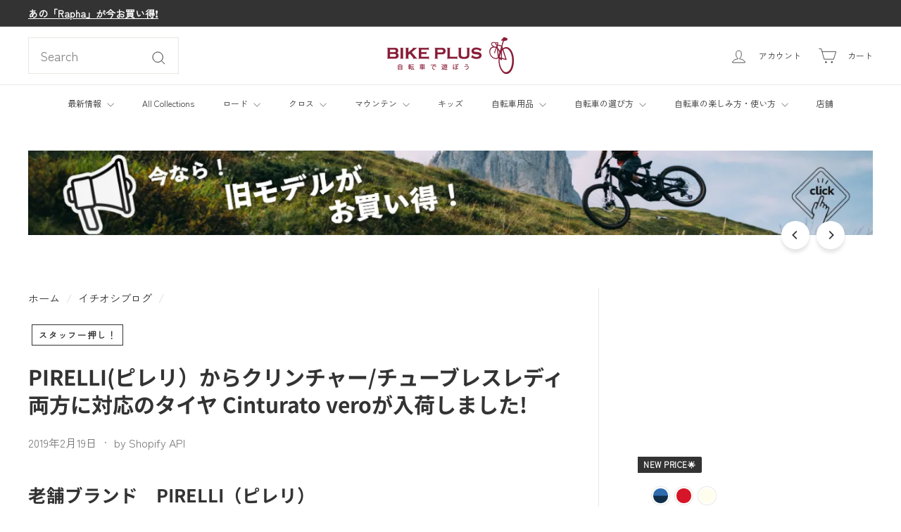

--- FILE ---
content_type: text/html; charset=utf-8
request_url: https://bike-plus.com/blogs/blog/pirelli-cinturato-vero
body_size: 68937
content:
<!doctype html>
<html class="no-js" lang="ja" dir="ltr">
  <head>
    <meta charset="utf-8">
    <meta http-equiv="X-UA-Compatible" content="IE=edge,chrome=1">
    <meta name="viewport" content="width=device-width,initial-scale=1">
    <meta name="theme-color" content="#333333">
    <link rel="canonical" href="https://bike-plus.com/blogs/blog/pirelli-cinturato-vero">
    <link rel="preconnect" href="https://fonts.shopifycdn.com" crossorigin>
    <link rel="dns-prefetch" href="https://ajax.googleapis.com">
    <link rel="dns-prefetch" href="https://maps.googleapis.com">
    <link rel="dns-prefetch" href="https://maps.gstatic.com">
    


  

  

  

  

  

  

  

<link rel="shortcut icon" href="//bike-plus.com/cdn/shop/files/bikeplus-logo-favicon-202209_32x32.png?v=1663737283" type="image/png"><!-- Google tag (gtag.js) -->

  <script async crossorigin fetchpriority="high" src="/cdn/shopifycloud/importmap-polyfill/es-modules-shim.2.4.0.js"></script>
<script async src="https://www.googletagmanager.com/gtag/js?id=TAG_ID"></script>

<script>

 window.dataLayer = window.dataLayer || [];

 function gtag(){dataLayer.push(arguments);}

 gtag('js', new Date());

  gtag('config', 'GT-M6XFPZN');

</script>

    

  <title>PIRELLI(ピレリ）からクリンチャー/チューブレスレディ両方に対応のタイヤ Cinturato veroが入荷しました!</title>

  <meta name="description" content="老舗ブランド　PIRELLI（ピレリ） イタリアの老舗ブランドのPIRELLI(ピレリ）は140年という長い歴史を持ったブランドです。F1などのモータスポーツにおいて絶大な信頼を得ているブランド。昨年から自転車タイヤが再び登場!! 人気のモデル「P-ZERO Vero」が有名ですが今回ご紹介するのは、チューブレス・レディ/クリンチャーとどちらでも使用することの出来る「Cinturato Vero」を紹介していきます!! Cinturato Vero（チントゥラート・ヴェロ） PIRELLI　Cinturato Vero　700×26C　￥8,200(税抜） Cinturato Vero（チントゥラート ヴェロ）はピレリのタイヤライン">
  
  <!-- 他のメタ情報 -->
<!-- Open Graph メタ情報 -->
<meta property="og:site_name" content="バイクプラス">
<meta property="og:url" content="https://bike-plus.com/blogs/blog/pirelli-cinturato-vero">
<meta property="og:title" content="PIRELLI(ピレリ）からクリンチャー/チューブレスレディ両方に対応のタイヤ Cinturato veroが入荷しました!">
<meta property="og:type" content="article">
<meta property="og:description" content="老舗ブランド　PIRELLI（ピレリ）
イタリアの老舗ブランドのPIRELLI(ピレリ）は140年という長い歴史を持ったブランドです。F1などのモータスポーツにおいて絶大な信頼を得ているブランド。昨年から自転車タイヤが再び登場!!



人気のモデル「P-ZERO Vero」が有名ですが今回ご紹介するのは、チューブレス・レディ/クリンチャーとどちらでも使用することの出来る「Cinturato Vero」を紹介していきます!!
Cinturato Vero（チントゥラート・ヴェロ）

 PIRELLI　Cinturato Vero　700×26C　￥8,200(税抜）

Cinturato Vero（チントゥラート ヴェロ）はピレリのタイヤラインナップの中でも最もタフで耐久性が高いながらも、乗り心地や、グリップ性もしっかりと確立したハイパフォーマンスな仕上がりになっています。最近話題になっているグラベルロード、ロングライドやブルベライドなど、ハードな走りにもしっかりと耐えられる頼れるタイヤです♪
耐久性の秘密

 トレッド面の下には耐パンク性の高いアラミド繊維を配置

耐久性の秘密はピレリのオリジナルコンパウンド「SmartNET Silica」（スマートネット　シリカ）と耐パンク性能を強化している「ARMOUR TECH」の2つのテクノロジーが使用されています。

「SmartNET Silica」とは「P ZERO Vero」タイヤにも使用されている技術で細長い棒状のシリカ粒子の配列をナノレベルコントロールするというピレリ独自の技術です。

このテクノロジーは転がり性能、、耐パンク性、耐久性、雨天時のグリップ性つの要素を兼ね備えています!!これらのテクノロジーは長年モータースポーツで培われてきたノウハウがあればこその技術力ですね♪

さらに、「Cinturato Vero」には「ARMOUR TECH」のテクノロジーも採用されています。これはトレッド面の下にアラミド繊維のプロテクションを配置することで耐パンク性を強化。

その他、スマートネットシリカコンパウンドにアラミド繊維を混ぜ込むことで、トレッド面自体にも高い耐パンク性を持たせているので、長距離やグラベルライドなどで安心して走ることができますね♪
サイズ展開
サイズは700×26c、28ｃ、32ｃ、35cの４つのサイズがあります。ロードバイクだけでなく、クロスバイクにも使用できるのは嬉しいですね♪初めてのクロスバイクのカスタマイズにタイヤを良いのに変えてみるのはいかかでしょうか？


こちらもおすすめ

 	トレックのクロスバイクFXを通勤仕様に改造!!
 	クロスバイクの選び方と特徴や多彩な楽しみ方など、初心者必見!!


価格は700×26、28c ￥8,200(税抜）、700×32、35cで￥8,700(税抜）になります。クリンチャー/チューブレスどちらとしても使用することが出来る魅力のあるタイヤになっています。

※チューブレスで使用される際は別途シーラント剤が必要になります。

バイクプラス戸田彩湖店にご用意がありますので、スタッフにお気軽にお声掛けください♪"><!-- Twitter メタ情報 -->
<meta name="twitter:site" content="@BIKEPLUS_TW">
<meta name="twitter:card" content="summary_large_image">
<meta name="twitter:title" content="PIRELLI(ピレリ）からクリンチャー/チューブレスレディ両方に対応のタイヤ Cinturato veroが入荷しました!">
<meta name="twitter:description" content="老舗ブランド　PIRELLI（ピレリ）
イタリアの老舗ブランドのPIRELLI(ピレリ）は140年という長い歴史を持ったブランドです。F1などのモータスポーツにおいて絶大な信頼を得ているブランド。昨年から自転車タイヤが再び登場!!



人気のモデル「P-ZERO Vero」が有名ですが今回ご紹介するのは、チューブレス・レディ/クリンチャーとどちらでも使用することの出来る「Cinturato Vero」を紹介していきます!!
Cinturato Vero（チントゥラート・ヴェロ）

 PIRELLI　Cinturato Vero　700×26C　￥8,200(税抜）

Cinturato Vero（チントゥラート ヴェロ）はピレリのタイヤラインナップの中でも最もタフで耐久性が高いながらも、乗り心地や、グリップ性もしっかりと確立したハイパフォーマンスな仕上がりになっています。最近話題になっているグラベルロード、ロングライドやブルベライドなど、ハードな走りにもしっかりと耐えられる頼れるタイヤです♪
耐久性の秘密

 トレッド面の下には耐パンク性の高いアラミド繊維を配置

耐久性の秘密はピレリのオリジナルコンパウンド「SmartNET Silica」（スマートネット　シリカ）と耐パンク性能を強化している「ARMOUR TECH」の2つのテクノロジーが使用されています。

「SmartNET Silica」とは「P ZERO Vero」タイヤにも使用されている技術で細長い棒状のシリカ粒子の配列をナノレベルコントロールするというピレリ独自の技術です。

このテクノロジーは転がり性能、、耐パンク性、耐久性、雨天時のグリップ性つの要素を兼ね備えています!!これらのテクノロジーは長年モータースポーツで培われてきたノウハウがあればこその技術力ですね♪

さらに、「Cinturato Vero」には「ARMOUR TECH」のテクノロジーも採用されています。これはトレッド面の下にアラミド繊維のプロテクションを配置することで耐パンク性を強化。

その他、スマートネットシリカコンパウンドにアラミド繊維を混ぜ込むことで、トレッド面自体にも高い耐パンク性を持たせているので、長距離やグラベルライドなどで安心して走ることができますね♪
サイズ展開
サイズは700×26c、28ｃ、32ｃ、35cの４つのサイズがあります。ロードバイクだけでなく、クロスバイクにも使用できるのは嬉しいですね♪初めてのクロスバイクのカスタマイズにタイヤを良いのに変えてみるのはいかかでしょうか？


こちらもおすすめ

 	トレックのクロスバイクFXを通勤仕様に改造!!
 	クロスバイクの選び方と特徴や多彩な楽しみ方など、初心者必見!!


価格は700×26、28c ￥8,200(税抜）、700×32、35cで￥8,700(税抜）になります。クリンチャー/チューブレスどちらとしても使用することが出来る魅力のあるタイヤになっています。

※チューブレスで使用される際は別途シーラント剤が必要になります。

バイクプラス戸田彩湖店にご用意がありますので、スタッフにお気軽にお声掛けください♪">

<style data-shopify>@font-face {
  font-family: "Noto Sans Japanese";
  font-weight: 700;
  font-style: normal;
  font-display: swap;
  src: url("//bike-plus.com/cdn/fonts/noto_sans_japanese/notosansjapanese_n7.1abda075dc6bf08053b865d23e5712ef6cfa899b.woff2") format("woff2"),
       url("//bike-plus.com/cdn/fonts/noto_sans_japanese/notosansjapanese_n7.aa2be2df2112f4742b97ac4fa9dca5bb760e3ab4.woff") format("woff");
}

  @font-face {
  font-family: "Zen Kaku Gothic New";
  font-weight: 400;
  font-style: normal;
  font-display: swap;
  src: url("//bike-plus.com/cdn/fonts/zen_kaku_gothic_new/zenkakugothicnew_n4.04cfb790a87c2fa56f40f47191b8c05620cc5b9c.woff2") format("woff2"),
       url("//bike-plus.com/cdn/fonts/zen_kaku_gothic_new/zenkakugothicnew_n4.9496f4244fdde226f75f70707742d1f64ea52225.woff") format("woff");
}


  
  
  
</style><link href="//bike-plus.com/cdn/shop/t/147/assets/components.css?v=179802108132196007191758524708" rel="stylesheet" type="text/css" media="all" />

<style data-shopify>:root {
    --colorBody: #ffffff;
    --colorBodyAlpha05: rgba(255, 255, 255, 0.05);
    --colorBodyDim: #f2f2f2;

    --colorBorder: #e8e8e1;

    --colorBtnPrimary: #333333;
    --colorBtnPrimaryLight: #4d4d4d;
    --colorBtnPrimaryDim: #262626;
    --colorBtnPrimaryText: #ffffff;

    --colorCartDot: #d75d43;
    --colorCartDotText: #fff;

    --colorFooter: #ffffff;
    --colorFooterBorder: #e8e8e1;
    --colorFooterText: #333333;

    --colorLink: #333333;

    --colorModalBg: rgba(15, 15, 15, 0.6);

    --colorNav: #ffffff;
    --colorNavSearch: #ffffff;
    --colorNavText: #333333;

    --colorPrice: #333333;

    --colorSaleTag: #ba4444;
    --colorSaleTagText: #ffffff;

    --colorScheme1Text: #ffffff;
    --colorScheme1Bg: #018342;
    --colorScheme2Text: #333333;
    --colorScheme2Bg: #e8e8e1;
    --colorScheme3Text: #333333;
    --colorScheme3Bg: #b4e7ff;

    --colorTextBody: #333333;
    --colorTextBodyAlpha005: rgba(51, 51, 51, 0.05);
    --colorTextBodyAlpha008: rgba(51, 51, 51, 0.08);
    --colorTextSavings: #cf0505;

    --colorToolbar: #333333;
    --colorToolbarText: #ffffff;

    --urlIcoSelect: url(//bike-plus.com/cdn/shop/t/147/assets/ico-select.svg);
    --urlSwirlSvg: url(//bike-plus.com/cdn/shop/t/147/assets/swirl.svg);

    --header-padding-bottom: 0;

    --pageTopPadding: 35px;
    --pageNarrow: 780px;
    --pageWidthPadding: 40px;
    --gridGutter: 22px;
    --indexSectionPadding: 60px;
    --sectionHeaderBottom: 40px;
    --collapsibleIconWidth: 12px;

    --sizeChartMargin: 30px 0;
    --sizeChartIconMargin: 5px;

    --newsletterReminderPadding: 20px 30px 20px 25px;

    --textFrameMargin: 10px;

    /*Shop Pay Installments*/
    --color-body-text: #333333;
    --color-body: #ffffff;
    --color-bg: #ffffff;

    --typeHeaderPrimary: "Noto Sans Japanese";
    --typeHeaderFallback: sans-serif;
    --typeHeaderSize: 30px;
    --typeHeaderWeight: 700;
    --typeHeaderLineHeight: 1.3;
    --typeHeaderSpacing: 0.0em;

    --typeBasePrimary:"Zen Kaku Gothic New";
    --typeBaseFallback:sans-serif;
    --typeBaseSize: 18px;
    --typeBaseWeight: 400;
    --typeBaseSpacing: 0.0em;
    --typeBaseLineHeight: 1.9;

    --colorSmallImageBg: #ffffff;
    --colorSmallImageBgDark: #f7f7f7;
    --colorLargeImageBg: #0f0f0f;
    --colorLargeImageBgLight: #303030;

    --icon-strokeWidth: 2px;
    --icon-strokeLinejoin: miter;

    
      --buttonRadius: 3px;
      --btnPadding: 11px 25px;
    

    
      --roundness: 0;
    

    
      --gridThickness: 0;
    

    --productTileMargin: 0%;
    --collectionTileMargin: 0%;

    --swatchSize: 32px;
  }

  @media screen and (max-width: 768px) {
    :root {
      --pageTopPadding: 15px;
      --pageNarrow: 330px;
      --pageWidthPadding: 17px;
      --gridGutter: 16px;
      --indexSectionPadding: 40px;
      --sectionHeaderBottom: 25px;
      --collapsibleIconWidth: 10px;
      --textFrameMargin: 7px;
      --typeBaseSize: 16px;

      
        --roundness: 0;
        --btnPadding: 9px 17px;
      
    }
  }</style><link href="//bike-plus.com/cdn/shop/t/147/assets/overrides.css?v=61671070734277095511758524727" rel="stylesheet" type="text/css" media="all" />
<style data-shopify>:root {
        --productGridPadding: 12px;
      }</style><link href="//bike-plus.com/cdn/shop/t/147/assets/bp-author-card.css?v=136708416284371851061758538094" rel="stylesheet" type="text/css" media="all" />
<script>
      document.documentElement.className = document.documentElement.className.replace('no-js', 'js');

      window.theme = window.theme || {};

      theme.settings = {
        themeName: 'Expanse',
        themeVersion: "5.2.5" // x-release-please-version
      };
    </script><script type="importmap">
{
  "imports": {
    "@archetype-themes/scripts/config": "//bike-plus.com/cdn/shop/t/147/assets/config.js?v=46854268358620717621758524709",
    "@archetype-themes/scripts/helpers/a11y": "//bike-plus.com/cdn/shop/t/147/assets/a11y.js?v=146705825431690116351758524694",
    "@archetype-themes/scripts/helpers/ajax-renderer": "//bike-plus.com/cdn/shop/t/147/assets/ajax-renderer.js?v=7517952383981163841758524695",
    "@archetype-themes/scripts/helpers/cart": "//bike-plus.com/cdn/shop/t/147/assets/cart.js?v=83797180930675604941758524703",
    "@archetype-themes/scripts/helpers/currency": "//bike-plus.com/cdn/shop/t/147/assets/currency.js?v=30528371845530833611758524709",
    "@archetype-themes/scripts/helpers/library-loader": "//bike-plus.com/cdn/shop/t/147/assets/library-loader.js?v=156273567395030534951758524722",
    "@archetype-themes/scripts/helpers/section": "//bike-plus.com/cdn/shop/t/147/assets/section.js?v=132577235708517326151758524748",
    "@archetype-themes/scripts/helpers/utils": "//bike-plus.com/cdn/shop/t/147/assets/utils.js?v=125538862470536898921758524765",
    "@archetype-themes/scripts/helpers/vimeo": "//bike-plus.com/cdn/shop/t/147/assets/vimeo.js?v=24358449204266797831758524768",
    "@archetype-themes/scripts/helpers/youtube": "//bike-plus.com/cdn/shop/t/147/assets/youtube.js?v=65638137014896701821758524770",
    "@archetype-themes/scripts/modules/base-media": "//bike-plus.com/cdn/shop/t/147/assets/base-media.js?v=158686823065200144011758524699",
    "@archetype-themes/scripts/modules/cart-drawer": "//bike-plus.com/cdn/shop/t/147/assets/cart-drawer.js?v=160665800527820250051758524702",
    "@archetype-themes/scripts/modules/cart-form": "//bike-plus.com/cdn/shop/t/147/assets/cart-form.js?v=91196255046664301111758524703",
    "@archetype-themes/scripts/modules/collection-sidebar": "//bike-plus.com/cdn/shop/t/147/assets/collection-sidebar.js?v=32046460992339877421758524708",
    "@archetype-themes/scripts/modules/disclosure": "//bike-plus.com/cdn/shop/t/147/assets/disclosure.js?v=182459945533096787091758524711",
    "@archetype-themes/scripts/modules/drawers": "//bike-plus.com/cdn/shop/t/147/assets/drawers.js?v=107619225559659722991758524711",
    "@archetype-themes/scripts/modules/header-nav": "//bike-plus.com/cdn/shop/t/147/assets/header-nav.js?v=61102331513955961811758524716",
    "@archetype-themes/scripts/modules/modal": "//bike-plus.com/cdn/shop/t/147/assets/modal.js?v=103049627967414201881758524725",
    "@archetype-themes/scripts/modules/photoswipe": "//bike-plus.com/cdn/shop/t/147/assets/photoswipe.js?v=61950094564222720771758524732",
    "@archetype-themes/scripts/modules/product-media": "//bike-plus.com/cdn/shop/t/147/assets/product-media.js?v=114769602821602274331758524736",
    "@archetype-themes/scripts/modules/product-recommendations": "//bike-plus.com/cdn/shop/t/147/assets/product-recommendations.js?v=129269900080061478331758524736",
    "@archetype-themes/scripts/modules/slideshow": "//bike-plus.com/cdn/shop/t/147/assets/slideshow.js?v=156838720240918166541758524750",
    "@archetype-themes/scripts/modules/swatches": "//bike-plus.com/cdn/shop/t/147/assets/swatches.js?v=115748111205220542111758524753",
    "@archetype-themes/scripts/modules/video-modal": "//bike-plus.com/cdn/shop/t/147/assets/video-modal.js?v=124352799055401291551758524766",
    "@archetype-themes/scripts/modules/video-section": "//bike-plus.com/cdn/shop/t/147/assets/video-section.js?v=145713833504631471951758524767",
    "@archetype-themes/scripts/vendors/flickity": "//bike-plus.com/cdn/shop/t/147/assets/flickity.js?v=64834745540944186391758524714",
    "@archetype-themes/scripts/vendors/flickity-fade": "//bike-plus.com/cdn/shop/t/147/assets/flickity-fade.js?v=183919691856929975431758524713",
    "@archetype-themes/scripts/vendors/in-view": "//bike-plus.com/cdn/shop/t/147/assets/in-view.js?v=114407302255486814571758524719",
    "@archetype-themes/scripts/vendors/photoswipe-ui-default.min": "//bike-plus.com/cdn/shop/t/147/assets/photoswipe-ui-default.min.js?v=38398438522819608121758524731",
    "@archetype-themes/scripts/vendors/photoswipe.min": "//bike-plus.com/cdn/shop/t/147/assets/photoswipe.min.js?v=14839465386805463181758524732",
    "@archetype-themes/utils/pubsub": "//bike-plus.com/cdn/shop/t/147/assets/pubsub.js?v=133006050037748302171758524736",
    "@archetype-themes/utils/script-loader": "//bike-plus.com/cdn/shop/t/147/assets/script-loader.js?v=25126702851678854941758524740",
    "components/announcement-bar": "//bike-plus.com/cdn/shop/t/147/assets/announcement-bar.js?v=130357584752841676451758524696",
    "components/block-buy-buttons": "//bike-plus.com/cdn/shop/t/147/assets/block-buy-buttons.js?v=11796062151789649231758524699",
    "components/block-price": "//bike-plus.com/cdn/shop/t/147/assets/block-price.js?v=163350562479400801831758524700",
    "components/block-variant-picker": "//bike-plus.com/cdn/shop/t/147/assets/block-variant-picker.js?v=1977561798542972771758524702",
    "components/collapsible": "//bike-plus.com/cdn/shop/t/147/assets/collapsible.js?v=155419906067739637921758524707",
    "components/gift-card-recipient-form": "//bike-plus.com/cdn/shop/t/147/assets/gift-card-recipient-form.js?v=64755253772159527141758524714",
    "components/header-mobile-nav": "//bike-plus.com/cdn/shop/t/147/assets/header-mobile-nav.js?v=34501982044316274591758524716",
    "components/item-grid": "//bike-plus.com/cdn/shop/t/147/assets/item-grid.js?v=152639846473000520891758524721",
    "components/newsletter-reminder": "//bike-plus.com/cdn/shop/t/147/assets/newsletter-reminder.js?v=90617379688067204021758524726",
    "components/parallax-image": "//bike-plus.com/cdn/shop/t/147/assets/parallax-image.js?v=52940338558575531261758524729",
    "components/predictive-search": "//bike-plus.com/cdn/shop/t/147/assets/predictive-search.js?v=125633826981499254571758524734",
    "components/price-range": "//bike-plus.com/cdn/shop/t/147/assets/price-range.js?v=123052969041133689781758524734",
    "components/product-images": "//bike-plus.com/cdn/shop/t/147/assets/product-images.js?v=88344245524099105901758524735",
    "components/product-inventory": "//bike-plus.com/cdn/shop/t/147/assets/product-inventory.js?v=143866564290173401391758524735",
    "components/quantity-selector": "//bike-plus.com/cdn/shop/t/147/assets/quantity-selector.js?v=19884633747308054381758524737",
    "components/quick-add": "//bike-plus.com/cdn/shop/t/147/assets/quick-add.js?v=153468363738513771401758524738",
    "components/quick-shop": "//bike-plus.com/cdn/shop/t/147/assets/quick-shop.js?v=97897957291450767481758524738",
    "components/rte": "//bike-plus.com/cdn/shop/t/147/assets/rte.js?v=181885037864920336431758524739",
    "components/section-advanced-accordion": "//bike-plus.com/cdn/shop/t/147/assets/section-advanced-accordion.js?v=160203125380940052601758524740",
    "components/section-age-verification-popup": "//bike-plus.com/cdn/shop/t/147/assets/section-age-verification-popup.js?v=70734405310605133951758524741",
    "components/section-background-image-text": "//bike-plus.com/cdn/shop/t/147/assets/section-background-image-text.js?v=17382720343615129641758524741",
    "components/section-collection-header": "//bike-plus.com/cdn/shop/t/147/assets/section-collection-header.js?v=40131443076822210851758524741",
    "components/section-countdown": "//bike-plus.com/cdn/shop/t/147/assets/section-countdown.js?v=109956453145979029921758524742",
    "components/section-footer": "//bike-plus.com/cdn/shop/t/147/assets/section-footer.js?v=164218822520813513031758524742",
    "components/section-header": "//bike-plus.com/cdn/shop/t/147/assets/section-header.js?v=18369522156731752591758524742",
    "components/section-hotspots": "//bike-plus.com/cdn/shop/t/147/assets/section-hotspots.js?v=176317069189202021961758524743",
    "components/section-image-compare": "//bike-plus.com/cdn/shop/t/147/assets/section-image-compare.js?v=172731276419655354281758524743",
    "components/section-main-addresses": "//bike-plus.com/cdn/shop/t/147/assets/section-main-addresses.js?v=38269558316828166111758524744",
    "components/section-main-cart": "//bike-plus.com/cdn/shop/t/147/assets/section-main-cart.js?v=112925653898238753791758524744",
    "components/section-main-login": "//bike-plus.com/cdn/shop/t/147/assets/section-main-login.js?v=141583384861984065451758524744",
    "components/section-map": "//bike-plus.com/cdn/shop/t/147/assets/section-map.js?v=8045789484266781521758524745",
    "components/section-more-products-vendor": "//bike-plus.com/cdn/shop/t/147/assets/section-more-products-vendor.js?v=109256806162307803791758524745",
    "components/section-newsletter-popup": "//bike-plus.com/cdn/shop/t/147/assets/section-newsletter-popup.js?v=63124875165464732401758524746",
    "components/section-password-header": "//bike-plus.com/cdn/shop/t/147/assets/section-password-header.js?v=113265428254908848341758524746",
    "components/section-recently-viewed": "//bike-plus.com/cdn/shop/t/147/assets/section-recently-viewed.js?v=71380856058705518961758524746",
    "components/section-testimonials": "//bike-plus.com/cdn/shop/t/147/assets/section-testimonials.js?v=99252732340278527291758524747",
    "components/section-toolbar": "//bike-plus.com/cdn/shop/t/147/assets/section-toolbar.js?v=138777767681444653671758524747",
    "components/store-availability": "//bike-plus.com/cdn/shop/t/147/assets/store-availability.js?v=63703472421863417921758524752",
    "components/tool-tip": "//bike-plus.com/cdn/shop/t/147/assets/tool-tip.js?v=90403548259094193031758524763",
    "components/tool-tip-trigger": "//bike-plus.com/cdn/shop/t/147/assets/tool-tip-trigger.js?v=140183424560662924111758524763",
    "components/variant-sku": "//bike-plus.com/cdn/shop/t/147/assets/variant-sku.js?v=177336021623114299181758524765",
    "components/video-media": "//bike-plus.com/cdn/shop/t/147/assets/video-media.js?v=73971623221435132531758524766",
    "js-cookie": "//bike-plus.com/cdn/shop/t/147/assets/js.cookie.mjs?v=38015963105781969301758524721",
    "nouislider": "//bike-plus.com/cdn/shop/t/147/assets/nouislider.js?v=100438778919154896961758524726"
  }
}
</script>
<script>
  if (!(HTMLScriptElement.supports && HTMLScriptElement.supports('importmap'))) {
    const el = document.createElement('script')
    el.async = true
    el.src = "//bike-plus.com/cdn/shop/t/147/assets/es-module-shims.min.js?v=3197203922110785981758524712"
    document.head.appendChild(el)
  }
</script>

<script type="module" src="//bike-plus.com/cdn/shop/t/147/assets/is-land.min.js?v=92343381495565747271758524720"></script>



<script type="module">
  try {
    const importMap = document.querySelector('script[type="importmap"]')
    const importMapJson = JSON.parse(importMap.textContent)
    const importMapModules = Object.values(importMapJson.imports)
    for (let i = 0; i < importMapModules.length; i++) {
      const link = document.createElement('link')
      link.rel = 'modulepreload'
      link.href = importMapModules[i]
      document.head.appendChild(link)
    }
  } catch (e) {
    console.error(e)
  }
</script>
<script>window.performance && window.performance.mark && window.performance.mark('shopify.content_for_header.start');</script><meta name="google-site-verification" content="PW1xbxYT9hbG8DL-wbL2nHmXVvwlt3I-mFfHsPpmal4">
<meta id="shopify-digital-wallet" name="shopify-digital-wallet" content="/60129575095/digital_wallets/dialog">
<meta name="shopify-requires-components" content="true" product-ids="8092648472759">
<meta name="shopify-checkout-api-token" content="10cbf18320d145a7cfbe057c93636ef1">
<link rel="alternate" type="application/atom+xml" title="Feed" href="/blogs/blog.atom" />
<script async="async" src="/checkouts/internal/preloads.js?locale=ja-JP"></script>
<link rel="preconnect" href="https://shop.app" crossorigin="anonymous">
<script async="async" src="https://shop.app/checkouts/internal/preloads.js?locale=ja-JP&shop_id=60129575095" crossorigin="anonymous"></script>
<script id="apple-pay-shop-capabilities" type="application/json">{"shopId":60129575095,"countryCode":"JP","currencyCode":"JPY","merchantCapabilities":["supports3DS"],"merchantId":"gid:\/\/shopify\/Shop\/60129575095","merchantName":"バイクプラス","requiredBillingContactFields":["postalAddress","email","phone"],"requiredShippingContactFields":["postalAddress","email","phone"],"shippingType":"shipping","supportedNetworks":["visa","masterCard","amex","jcb","discover"],"total":{"type":"pending","label":"バイクプラス","amount":"1.00"},"shopifyPaymentsEnabled":true,"supportsSubscriptions":true}</script>
<script id="shopify-features" type="application/json">{"accessToken":"10cbf18320d145a7cfbe057c93636ef1","betas":["rich-media-storefront-analytics"],"domain":"bike-plus.com","predictiveSearch":false,"shopId":60129575095,"locale":"ja"}</script>
<script>var Shopify = Shopify || {};
Shopify.shop = "bikepluscom.myshopify.com";
Shopify.locale = "ja";
Shopify.currency = {"active":"JPY","rate":"1.0"};
Shopify.country = "JP";
Shopify.theme = {"name":"Expanse 5.2.5 || 2025\/09\/22|ブログ著者カード実装試験中","id":146194530487,"schema_name":"Expanse","schema_version":"5.2.5","theme_store_id":902,"role":"main"};
Shopify.theme.handle = "null";
Shopify.theme.style = {"id":null,"handle":null};
Shopify.cdnHost = "bike-plus.com/cdn";
Shopify.routes = Shopify.routes || {};
Shopify.routes.root = "/";</script>
<script type="module">!function(o){(o.Shopify=o.Shopify||{}).modules=!0}(window);</script>
<script>!function(o){function n(){var o=[];function n(){o.push(Array.prototype.slice.apply(arguments))}return n.q=o,n}var t=o.Shopify=o.Shopify||{};t.loadFeatures=n(),t.autoloadFeatures=n()}(window);</script>
<script>
  window.ShopifyPay = window.ShopifyPay || {};
  window.ShopifyPay.apiHost = "shop.app\/pay";
  window.ShopifyPay.redirectState = null;
</script>
<script id="shop-js-analytics" type="application/json">{"pageType":"article"}</script>
<script defer="defer" async type="module" src="//bike-plus.com/cdn/shopifycloud/shop-js/modules/v2/client.init-shop-cart-sync_0MstufBG.ja.esm.js"></script>
<script defer="defer" async type="module" src="//bike-plus.com/cdn/shopifycloud/shop-js/modules/v2/chunk.common_jll-23Z1.esm.js"></script>
<script defer="defer" async type="module" src="//bike-plus.com/cdn/shopifycloud/shop-js/modules/v2/chunk.modal_HXih6-AF.esm.js"></script>
<script type="module">
  await import("//bike-plus.com/cdn/shopifycloud/shop-js/modules/v2/client.init-shop-cart-sync_0MstufBG.ja.esm.js");
await import("//bike-plus.com/cdn/shopifycloud/shop-js/modules/v2/chunk.common_jll-23Z1.esm.js");
await import("//bike-plus.com/cdn/shopifycloud/shop-js/modules/v2/chunk.modal_HXih6-AF.esm.js");

  window.Shopify.SignInWithShop?.initShopCartSync?.({"fedCMEnabled":true,"windoidEnabled":true});

</script>
<script>
  window.Shopify = window.Shopify || {};
  if (!window.Shopify.featureAssets) window.Shopify.featureAssets = {};
  window.Shopify.featureAssets['shop-js'] = {"shop-cart-sync":["modules/v2/client.shop-cart-sync_DN7iwvRY.ja.esm.js","modules/v2/chunk.common_jll-23Z1.esm.js","modules/v2/chunk.modal_HXih6-AF.esm.js"],"init-fed-cm":["modules/v2/client.init-fed-cm_DmZOWWut.ja.esm.js","modules/v2/chunk.common_jll-23Z1.esm.js","modules/v2/chunk.modal_HXih6-AF.esm.js"],"shop-cash-offers":["modules/v2/client.shop-cash-offers_HFfvn_Gz.ja.esm.js","modules/v2/chunk.common_jll-23Z1.esm.js","modules/v2/chunk.modal_HXih6-AF.esm.js"],"shop-login-button":["modules/v2/client.shop-login-button_BVN3pvk0.ja.esm.js","modules/v2/chunk.common_jll-23Z1.esm.js","modules/v2/chunk.modal_HXih6-AF.esm.js"],"pay-button":["modules/v2/client.pay-button_CyS_4GVi.ja.esm.js","modules/v2/chunk.common_jll-23Z1.esm.js","modules/v2/chunk.modal_HXih6-AF.esm.js"],"shop-button":["modules/v2/client.shop-button_zh22db91.ja.esm.js","modules/v2/chunk.common_jll-23Z1.esm.js","modules/v2/chunk.modal_HXih6-AF.esm.js"],"avatar":["modules/v2/client.avatar_BTnouDA3.ja.esm.js"],"init-windoid":["modules/v2/client.init-windoid_BlVJIuJ5.ja.esm.js","modules/v2/chunk.common_jll-23Z1.esm.js","modules/v2/chunk.modal_HXih6-AF.esm.js"],"init-shop-for-new-customer-accounts":["modules/v2/client.init-shop-for-new-customer-accounts_BqzwtUK7.ja.esm.js","modules/v2/client.shop-login-button_BVN3pvk0.ja.esm.js","modules/v2/chunk.common_jll-23Z1.esm.js","modules/v2/chunk.modal_HXih6-AF.esm.js"],"init-shop-email-lookup-coordinator":["modules/v2/client.init-shop-email-lookup-coordinator_DKDv3hKi.ja.esm.js","modules/v2/chunk.common_jll-23Z1.esm.js","modules/v2/chunk.modal_HXih6-AF.esm.js"],"init-shop-cart-sync":["modules/v2/client.init-shop-cart-sync_0MstufBG.ja.esm.js","modules/v2/chunk.common_jll-23Z1.esm.js","modules/v2/chunk.modal_HXih6-AF.esm.js"],"shop-toast-manager":["modules/v2/client.shop-toast-manager_BkVvTGW3.ja.esm.js","modules/v2/chunk.common_jll-23Z1.esm.js","modules/v2/chunk.modal_HXih6-AF.esm.js"],"init-customer-accounts":["modules/v2/client.init-customer-accounts_CZbUHFPX.ja.esm.js","modules/v2/client.shop-login-button_BVN3pvk0.ja.esm.js","modules/v2/chunk.common_jll-23Z1.esm.js","modules/v2/chunk.modal_HXih6-AF.esm.js"],"init-customer-accounts-sign-up":["modules/v2/client.init-customer-accounts-sign-up_C0QA8nCd.ja.esm.js","modules/v2/client.shop-login-button_BVN3pvk0.ja.esm.js","modules/v2/chunk.common_jll-23Z1.esm.js","modules/v2/chunk.modal_HXih6-AF.esm.js"],"shop-follow-button":["modules/v2/client.shop-follow-button_CSkbpFfm.ja.esm.js","modules/v2/chunk.common_jll-23Z1.esm.js","modules/v2/chunk.modal_HXih6-AF.esm.js"],"checkout-modal":["modules/v2/client.checkout-modal_rYdHFJTE.ja.esm.js","modules/v2/chunk.common_jll-23Z1.esm.js","modules/v2/chunk.modal_HXih6-AF.esm.js"],"shop-login":["modules/v2/client.shop-login_DeXIozZF.ja.esm.js","modules/v2/chunk.common_jll-23Z1.esm.js","modules/v2/chunk.modal_HXih6-AF.esm.js"],"lead-capture":["modules/v2/client.lead-capture_DGEoeVgo.ja.esm.js","modules/v2/chunk.common_jll-23Z1.esm.js","modules/v2/chunk.modal_HXih6-AF.esm.js"],"payment-terms":["modules/v2/client.payment-terms_BXPcfuME.ja.esm.js","modules/v2/chunk.common_jll-23Z1.esm.js","modules/v2/chunk.modal_HXih6-AF.esm.js"]};
</script>
<script id="__st">var __st={"a":60129575095,"offset":32400,"reqid":"26ca85b1-8ee7-41cf-a361-0542400cd076-1769157526","pageurl":"bike-plus.com\/blogs\/blog\/pirelli-cinturato-vero","s":"articles-586578886839","u":"985388786311","p":"article","rtyp":"article","rid":586578886839};</script>
<script>window.ShopifyPaypalV4VisibilityTracking = true;</script>
<script id="captcha-bootstrap">!function(){'use strict';const t='contact',e='account',n='new_comment',o=[[t,t],['blogs',n],['comments',n],[t,'customer']],c=[[e,'customer_login'],[e,'guest_login'],[e,'recover_customer_password'],[e,'create_customer']],r=t=>t.map((([t,e])=>`form[action*='/${t}']:not([data-nocaptcha='true']) input[name='form_type'][value='${e}']`)).join(','),a=t=>()=>t?[...document.querySelectorAll(t)].map((t=>t.form)):[];function s(){const t=[...o],e=r(t);return a(e)}const i='password',u='form_key',d=['recaptcha-v3-token','g-recaptcha-response','h-captcha-response',i],f=()=>{try{return window.sessionStorage}catch{return}},m='__shopify_v',_=t=>t.elements[u];function p(t,e,n=!1){try{const o=window.sessionStorage,c=JSON.parse(o.getItem(e)),{data:r}=function(t){const{data:e,action:n}=t;return t[m]||n?{data:e,action:n}:{data:t,action:n}}(c);for(const[e,n]of Object.entries(r))t.elements[e]&&(t.elements[e].value=n);n&&o.removeItem(e)}catch(o){console.error('form repopulation failed',{error:o})}}const l='form_type',E='cptcha';function T(t){t.dataset[E]=!0}const w=window,h=w.document,L='Shopify',v='ce_forms',y='captcha';let A=!1;((t,e)=>{const n=(g='f06e6c50-85a8-45c8-87d0-21a2b65856fe',I='https://cdn.shopify.com/shopifycloud/storefront-forms-hcaptcha/ce_storefront_forms_captcha_hcaptcha.v1.5.2.iife.js',D={infoText:'hCaptchaによる保護',privacyText:'プライバシー',termsText:'利用規約'},(t,e,n)=>{const o=w[L][v],c=o.bindForm;if(c)return c(t,g,e,D).then(n);var r;o.q.push([[t,g,e,D],n]),r=I,A||(h.body.append(Object.assign(h.createElement('script'),{id:'captcha-provider',async:!0,src:r})),A=!0)});var g,I,D;w[L]=w[L]||{},w[L][v]=w[L][v]||{},w[L][v].q=[],w[L][y]=w[L][y]||{},w[L][y].protect=function(t,e){n(t,void 0,e),T(t)},Object.freeze(w[L][y]),function(t,e,n,w,h,L){const[v,y,A,g]=function(t,e,n){const i=e?o:[],u=t?c:[],d=[...i,...u],f=r(d),m=r(i),_=r(d.filter((([t,e])=>n.includes(e))));return[a(f),a(m),a(_),s()]}(w,h,L),I=t=>{const e=t.target;return e instanceof HTMLFormElement?e:e&&e.form},D=t=>v().includes(t);t.addEventListener('submit',(t=>{const e=I(t);if(!e)return;const n=D(e)&&!e.dataset.hcaptchaBound&&!e.dataset.recaptchaBound,o=_(e),c=g().includes(e)&&(!o||!o.value);(n||c)&&t.preventDefault(),c&&!n&&(function(t){try{if(!f())return;!function(t){const e=f();if(!e)return;const n=_(t);if(!n)return;const o=n.value;o&&e.removeItem(o)}(t);const e=Array.from(Array(32),(()=>Math.random().toString(36)[2])).join('');!function(t,e){_(t)||t.append(Object.assign(document.createElement('input'),{type:'hidden',name:u})),t.elements[u].value=e}(t,e),function(t,e){const n=f();if(!n)return;const o=[...t.querySelectorAll(`input[type='${i}']`)].map((({name:t})=>t)),c=[...d,...o],r={};for(const[a,s]of new FormData(t).entries())c.includes(a)||(r[a]=s);n.setItem(e,JSON.stringify({[m]:1,action:t.action,data:r}))}(t,e)}catch(e){console.error('failed to persist form',e)}}(e),e.submit())}));const S=(t,e)=>{t&&!t.dataset[E]&&(n(t,e.some((e=>e===t))),T(t))};for(const o of['focusin','change'])t.addEventListener(o,(t=>{const e=I(t);D(e)&&S(e,y())}));const B=e.get('form_key'),M=e.get(l),P=B&&M;t.addEventListener('DOMContentLoaded',(()=>{const t=y();if(P)for(const e of t)e.elements[l].value===M&&p(e,B);[...new Set([...A(),...v().filter((t=>'true'===t.dataset.shopifyCaptcha))])].forEach((e=>S(e,t)))}))}(h,new URLSearchParams(w.location.search),n,t,e,['guest_login'])})(!0,!0)}();</script>
<script integrity="sha256-4kQ18oKyAcykRKYeNunJcIwy7WH5gtpwJnB7kiuLZ1E=" data-source-attribution="shopify.loadfeatures" defer="defer" src="//bike-plus.com/cdn/shopifycloud/storefront/assets/storefront/load_feature-a0a9edcb.js" crossorigin="anonymous"></script>
<script crossorigin="anonymous" defer="defer" src="//bike-plus.com/cdn/shopifycloud/storefront/assets/shopify_pay/storefront-65b4c6d7.js?v=20250812"></script>
<script data-source-attribution="shopify.dynamic_checkout.dynamic.init">var Shopify=Shopify||{};Shopify.PaymentButton=Shopify.PaymentButton||{isStorefrontPortableWallets:!0,init:function(){window.Shopify.PaymentButton.init=function(){};var t=document.createElement("script");t.src="https://bike-plus.com/cdn/shopifycloud/portable-wallets/latest/portable-wallets.ja.js",t.type="module",document.head.appendChild(t)}};
</script>
<script data-source-attribution="shopify.dynamic_checkout.buyer_consent">
  function portableWalletsHideBuyerConsent(e){var t=document.getElementById("shopify-buyer-consent"),n=document.getElementById("shopify-subscription-policy-button");t&&n&&(t.classList.add("hidden"),t.setAttribute("aria-hidden","true"),n.removeEventListener("click",e))}function portableWalletsShowBuyerConsent(e){var t=document.getElementById("shopify-buyer-consent"),n=document.getElementById("shopify-subscription-policy-button");t&&n&&(t.classList.remove("hidden"),t.removeAttribute("aria-hidden"),n.addEventListener("click",e))}window.Shopify?.PaymentButton&&(window.Shopify.PaymentButton.hideBuyerConsent=portableWalletsHideBuyerConsent,window.Shopify.PaymentButton.showBuyerConsent=portableWalletsShowBuyerConsent);
</script>
<script data-source-attribution="shopify.dynamic_checkout.cart.bootstrap">document.addEventListener("DOMContentLoaded",(function(){function t(){return document.querySelector("shopify-accelerated-checkout-cart, shopify-accelerated-checkout")}if(t())Shopify.PaymentButton.init();else{new MutationObserver((function(e,n){t()&&(Shopify.PaymentButton.init(),n.disconnect())})).observe(document.body,{childList:!0,subtree:!0})}}));
</script>
<link id="shopify-accelerated-checkout-styles" rel="stylesheet" media="screen" href="https://bike-plus.com/cdn/shopifycloud/portable-wallets/latest/accelerated-checkout-backwards-compat.css" crossorigin="anonymous">
<style id="shopify-accelerated-checkout-cart">
        #shopify-buyer-consent {
  margin-top: 1em;
  display: inline-block;
  width: 100%;
}

#shopify-buyer-consent.hidden {
  display: none;
}

#shopify-subscription-policy-button {
  background: none;
  border: none;
  padding: 0;
  text-decoration: underline;
  font-size: inherit;
  cursor: pointer;
}

#shopify-subscription-policy-button::before {
  box-shadow: none;
}

      </style>

<script>window.performance && window.performance.mark && window.performance.mark('shopify.content_for_header.end');</script>

    <script src="//bike-plus.com/cdn/shop/t/147/assets/theme.js?v=113616480651186619411758524762" defer="defer"></script>   


    











<script type="application/ld+json">
{
  "@context": "https://schema.org",
  "@type": "Article",
  "headline": "PIRELLI(ピレリ）からクリンチャー\/チューブレスレディ両方に対応のタイヤ Cinturato veroが入荷しました!",
  "articleBody": "老舗ブランド　PIRELLI（ピレリ）\nイタリアの老舗ブランドのPIRELLI(ピレリ）は140年という長い歴史を持ったブランドです。F1などのモータスポーツにおいて絶大な信頼を得ているブランド。昨年から自転車タイヤが再び登場!!\n\n\n\n人気のモデル「P-ZERO Vero」が有名ですが今回ご紹介するのは、チューブレス・レディ\/クリンチャーとどちらでも使用することの出来る「Cinturato Vero」を紹介していきます!!\nCinturato Vero（チントゥラート・ヴェロ）\n\n PIRELLI　Cinturato Vero　700×26C　￥8,200(税抜）\n\nCinturato Vero（チントゥラート ヴェロ）はピレリのタイヤラインナップの中でも最もタフで耐久性が高いながらも、乗り心地や、グリップ性もしっかりと確立したハイパフォーマンスな仕上がりになっています。最近話題になっているグラベルロード、ロングライドやブルベライドなど、ハードな走りにもしっかりと耐えられる頼れるタイヤです♪\n耐久性の秘密\n\n トレッド面の下には耐パンク性の高いアラミド繊維を配置\n\n耐久性の秘密はピレリのオリジナルコンパウンド「SmartNET Silica」（スマートネット　シリカ）と耐パンク性能を強化している「ARMOUR TECH」の2つのテクノロジーが使用されています。\n\n「SmartNET Silica」とは「P ZERO Vero」タイヤにも使用されている技術で細長い棒状のシリカ粒子の配列をナノレベルコントロールするというピレリ独自の技術です。\n\nこのテクノロジーは転がり性能、、耐パンク性、耐久性、雨天時のグリップ性つの要素を兼ね備えています!!これらのテクノロジーは長年モータースポーツで培われてきたノウハウがあればこその技術力ですね♪\n\nさらに、「Cinturato Vero」には「ARMOUR TECH」のテクノロジーも採用されています。これはトレッド面の下にアラミド繊維のプロテクションを配置することで耐パンク性を強化。\n\nその他、スマートネットシリカコンパウンドにアラミド繊維を混ぜ込むことで、トレッド面自体にも高い耐パンク性を持たせているので、長距離やグラベルライドなどで安心して走ることができますね♪\nサイズ展開\nサイズは700×26c、28ｃ、32ｃ、35cの４つのサイズがあります。ロードバイクだけでなく、クロスバイクにも使用できるのは嬉しいですね♪初めてのクロスバイクのカスタマイズにタイヤを良いのに変えてみるのはいかかでしょうか？\n\n\nこちらもおすすめ\n\n \tトレックのクロスバイクFXを通勤仕様に改造!!\n \tクロスバイクの選び方と特徴や多彩な楽しみ方など、初心者必見!!\n\n\n価格は700×26、28c ￥8,200(税抜）、700×32、35cで￥8,700(税抜）になります。クリンチャー\/チューブレスどちらとしても使用することが出来る魅力のあるタイヤになっています。\n\n※チューブレスで使用される際は別途シーラント剤が必要になります。\n\nバイクプラス戸田彩湖店にご用意がありますので、スタッフにお気軽にお声掛けください♪",
  "articleSection": "スタッフ一押し！",
  "@id": "https:\/\/bike-plus.com\/blogs\/blog\/pirelli-cinturato-vero#article",
  "mainEntityOfPage": { "@type": "WebPage", "@id": "https:\/\/bike-plus.com\/blogs\/blog\/pirelli-cinturato-vero" },
  "url": "https:\/\/bike-plus.com\/blogs\/blog\/pirelli-cinturato-vero",
  "name": "PIRELLI(ピレリ）からクリンチャー\/チューブレスレディ両方に対応のタイヤ Cinturato veroが入荷しました!",
  "description": "老舗ブランド　PIRELLI（ピレリ）\nイタリアの老舗ブランドのPIRELLI(ピレリ）は140年という長い歴史を持ったブランドです。F1などのモータスポーツにおいて絶大な信頼を得ているブランド。昨年から自転車タイヤが再び登場!!\n\n\n\n人気のモデル「P-ZERO Vero」が有名ですが今回ご紹介するのは、チューブレス・レディ\/クリンチャーとどちらでも使用することの出来る「Cinturato Vero」を紹介していきます!!\nCinturato Vero（チントゥラート・ヴェロ）\n\n PI...","image": [{
        "@type": "ImageObject",
        "url": "\/\/bike-plus.com\/cdn\/shop\/articles\/cinturato-velo.jpg?v=1631953118\u0026width=1200",
        "width": 855,
        "height": 600
      },{ "@type": "ImageObject", "url": "https:\/\/cdn.shopify.com\/s\/files\/1\/0601\/2957\/5095\/files\/cinturato-vero.jpg" },{ "@type": "ImageObject", "url": "https:\/\/cdn.shopify.com\/s\/files\/1\/0601\/2957\/5095\/files\/armourtech.jpg" }],"datePublished": "2019-02-19T00:00:00+09:00",
  "dateModified": "2022-07-21T10:08:04+09:00",
  "dateCreated": "2021-09-18T17:18:37+09:00",

  "author": {
    "@type": "Organization",
    "name": "Shopify API",
    "url": "https:\/\/bike-plus.com",
    "@id": "https:\/\/bike-plus.com"
  },
  "publisher": {
    "@type": "Organization",
    "name": "バイクプラス",
    "logo": {
      "@type": "ImageObject",
      "url": "https://cdn.shopify.com/s/files/1/0601/2957/5095/files/BIKEPLUS-Square.png",
      "width": 600,
      "height": 600
    }
  },
  "hasPart": [ { "@type": "WebPageElement", "name": "老舗ブランド　PIRELLI（ピレリ）", "position": 1 } ],
  "keywords": "スタッフ一押し！"
,
  "tableOfContents": {
    "@type": "ItemList",
    "name": "Table of Contents",
    "itemListElement": [  ]
  }}
</script>





<script type="application/ld+json">
{
  "@context": "https://schema.org",
  "@type": "SiteNavigationElement",
  "name": "グローバルナビ",
  "url": "https://bike-plus.com",
  "about": "Bike Plusのメインナビゲーションメニュー",
  "mainEntity": [
    
    {
      "@type": "WebPage",
      "name": "最新情報",
      "url": "https://bike-plus.com/pages/blogs"

      
      ,"hasPart": [
        
        {
          "@type": "WebPage",
          "name": "📝 お知らせ",
          "url": "https://bike-plus.com/blogs/news"

          
          ,"hasPart": [
            
            {
              "@type": "WebPage",
              "name": "全てのお知らせを見る",
              "url": "https://bike-plus.com/blogs/news"
            },
            
            {
              "@type": "WebPage",
              "name": "20回払無金利キャンペーン 開催中！",
              "url": "https://bike-plus.com/collections/20-mukinri-2025fw"
            },
            
            {
              "@type": "WebPage",
              "name": "旧モデルバイク処分セール",
              "url": "https://bike-plus.com/collections/bike-clearance-sale"
            },
            
            {
              "@type": "WebPage",
              "name": "用品最大70％OFFセール",
              "url": "https://bike-plus.com/collections/clearance-sale"
            }
            
          ]
          
        },
        
        {
          "@type": "WebPage",
          "name": "💡 スタッフ一押し！",
          "url": "https://bike-plus.com/blogs/blog"

          
          ,"hasPart": [
            
            {
              "@type": "WebPage",
              "name": "全ての一押しブログを見る",
              "url": "https://bike-plus.com/blogs/blog"
            },
            
            {
              "@type": "WebPage",
              "name": "初心者向け",
              "url": "https://bike-plus.comhttps://bike-plus.com/blogs/blog/tagged/%E5%88%9D%E5%BF%83%E8%80%85%E5%90%91%E3%81%91"
            },
            
            {
              "@type": "WebPage",
              "name": "新製品",
              "url": "https://bike-plus.comhttps://bike-plus.com/blogs/blog/tagged/%E6%96%B0%E8%A3%BD%E5%93%81"
            },
            
            {
              "@type": "WebPage",
              "name": "選び方・比較",
              "url": "https://bike-plus.comhttps://bike-plus.com/blogs/blog/tagged/%E9%81%B8%E3%81%B3%E6%96%B9-%E6%AF%94%E8%BC%83"
            },
            
            {
              "@type": "WebPage",
              "name": "ハウツー",
              "url": "https://bike-plus.comhttps://bike-plus.com/blogs/blog/tagged/%E3%83%8F%E3%82%A6%E3%83%84%E3%83%BC"
            },
            
            {
              "@type": "WebPage",
              "name": "インプレ・レビュー",
              "url": "https://bike-plus.comhttps://bike-plus.com/blogs/blog/tagged/%E3%82%A4%E3%83%B3%E3%83%97%E3%83%AC-%E3%83%AC%E3%83%93%E3%83%A5%E3%83%BC"
            },
            
            {
              "@type": "WebPage",
              "name": "カスタム",
              "url": "https://bike-plus.comhttps://bike-plus.com/blogs/blog/tagged/%E3%82%AB%E3%82%B9%E3%82%BF%E3%83%A0"
            },
            
            {
              "@type": "WebPage",
              "name": "メンテナンス",
              "url": "https://bike-plus.comhttps://bike-plus.com/blogs/blog/tagged/%E3%83%A1%E3%83%B3%E3%83%86%E3%83%8A%E3%83%B3%E3%82%B9"
            }
            
          ]
          
        },
        
        {
          "@type": "WebPage",
          "name": "🚵‍♂️ サイクリングブログ",
          "url": "https://bike-plus.com/blogs/ride-reports"

          
          ,"hasPart": [
            
            {
              "@type": "WebPage",
              "name": "全てのサイクリングブログを見る",
              "url": "https://bike-plus.com/blogs/ride-reports"
            },
            
            {
              "@type": "WebPage",
              "name": "ヒルクライム",
              "url": "https://bike-plus.comhttps://bike-plus.com/blogs/ride-reports/tagged/%E3%83%92%E3%83%AB%E3%82%AF%E3%83%A9%E3%82%A4%E3%83%A0"
            },
            
            {
              "@type": "WebPage",
              "name": "ロングライド",
              "url": "https://bike-plus.comhttps://bike-plus.com/blogs/ride-reports/tagged/%E3%83%AD%E3%83%B3%E3%82%B0%E3%83%A9%E3%82%A4%E3%83%89"
            },
            
            {
              "@type": "WebPage",
              "name": "〇〇一周サイクリング",
              "url": "https://bike-plus.comhttps://bike-plus.com/blogs/ride-reports/tagged/%E3%80%87%E3%80%87%E4%B8%80%E5%91%A8%E3%82%B5%E3%82%A4%E3%82%AF%E3%83%AA%E3%83%B3%E3%82%B0"
            },
            
            {
              "@type": "WebPage",
              "name": "輪行",
              "url": "https://bike-plus.comhttps://bike-plus.com/blogs/ride-reports/tagged/%E8%BC%AA%E8%A1%8C"
            },
            
            {
              "@type": "WebPage",
              "name": "トレイルライド",
              "url": "https://bike-plus.comhttps://bike-plus.com/blogs/ride-reports/tagged/%E3%83%88%E3%83%AC%E3%82%A4%E3%83%AB%E3%83%A9%E3%82%A4%E3%83%89"
            },
            
            {
              "@type": "WebPage",
              "name": "ダウンヒル",
              "url": "https://bike-plus.comhttps://bike-plus.com/blogs/ride-reports/tagged/%E3%83%80%E3%82%A6%E3%83%B3%E3%83%92%E3%83%AB"
            }
            
          ]
          
        }
        
      ]
      
    },
    
    {
      "@type": "WebPage",
      "name": "All Collections",
      "url": "https://bike-plus.com/collections"

      
    },
    
    {
      "@type": "WebPage",
      "name": "ロード",
      "url": "https://bike-plus.com/collections/roadbikes"

      
      ,"hasPart": [
        
        {
          "@type": "WebPage",
          "name": "🚴‍♂️ シリーズ別",
          "url": "https://bike-plus.com/collections/roadbikes"

          
          ,"hasPart": [
            
            {
              "@type": "WebPage",
              "name": "Madone SL",
              "url": "https://bike-plus.com/collections/madone-sl-list"
            },
            
            {
              "@type": "WebPage",
              "name": "Madone SLR",
              "url": "https://bike-plus.com/collections/madone-slr-list"
            },
            
            {
              "@type": "WebPage",
              "name": "Domane AL",
              "url": "https://bike-plus.com/collections/domane-al"
            },
            
            {
              "@type": "WebPage",
              "name": "Domane SL",
              "url": "https://bike-plus.com/collections/domane-sl-list"
            },
            
            {
              "@type": "WebPage",
              "name": "Domane SLR",
              "url": "https://bike-plus.com/collections/domane-slr-list"
            },
            
            {
              "@type": "WebPage",
              "name": "⚡️ Domane+ AL",
              "url": "https://bike-plus.com/collections/domane-plus-al-list"
            },
            
            {
              "@type": "WebPage",
              "name": "⚡️ Domane+ SLR",
              "url": "https://bike-plus.com/collections/domane-plus-slr"
            },
            
            {
              "@type": "WebPage",
              "name": "Emonda ALR",
              "url": "https://bike-plus.com/collections/emonda-alr-list"
            },
            
            {
              "@type": "WebPage",
              "name": "Emonda SL",
              "url": "https://bike-plus.com/collections/emonda-sl"
            },
            
            {
              "@type": "WebPage",
              "name": "🆕 CheckOUT",
              "url": "https://bike-plus.com/collections/trek-checkout-series"
            },
            
            {
              "@type": "WebPage",
              "name": "Checkpoint SL",
              "url": "https://bike-plus.com/products/2025-trek-checkpoint-sl-5-axs-gen-3"
            },
            
            {
              "@type": "WebPage",
              "name": "Checkmate",
              "url": "https://bike-plus.com/collections/checkmate-slr"
            },
            
            {
              "@type": "WebPage",
              "name": "Boone",
              "url": "https://bike-plus.com/products/2025-trek-boone-5"
            }
            
          ]
          
        },
        
        {
          "@type": "WebPage",
          "name": "🎯 用途・スタイル別",
          "url": "https://bike-plus.com/collections/roadbikes"

          
          ,"hasPart": [
            
            {
              "@type": "WebPage",
              "name": "ヒルクライム",
              "url": "https://bike-plus.com/collections/recommended-roadbikes-for-hillclimb"
            },
            
            {
              "@type": "WebPage",
              "name": "ロングライド",
              "url": "https://bike-plus.com/collections/recommended-roadbikes-for-longride"
            },
            
            {
              "@type": "WebPage",
              "name": "グラベル・未舗装路",
              "url": "https://bike-plus.com/collections/gravel-roadbikes"
            },
            
            {
              "@type": "WebPage",
              "name": "自転車通学",
              "url": "https://bike-plus.com/collections/recommended-roadbikes-for-school"
            },
            
            {
              "@type": "WebPage",
              "name": "自転車通勤",
              "url": "https://bike-plus.com/collections/recommended-roadbikes-for-commuting"
            },
            
            {
              "@type": "WebPage",
              "name": "ポタリング・カフェライド",
              "url": "https://bike-plus.com/collections/roadbikes-for-pottering"
            },
            
            {
              "@type": "WebPage",
              "name": "軽量オールラウンド",
              "url": "https://bike-plus.com/collections/lightweight-roadbikes"
            },
            
            {
              "@type": "WebPage",
              "name": "エンデュランスロード",
              "url": "https://bike-plus.com/collections/endurance-roadbikes"
            }
            
          ]
          
        },
        
        {
          "@type": "WebPage",
          "name": "🔧 フレーム素材別",
          "url": "https://bike-plus.com/collections/roadbikes"

          
          ,"hasPart": [
            
            {
              "@type": "WebPage",
              "name": "アルミフレーム",
              "url": "https://bike-plus.com/collections/alumi-roadbikes"
            },
            
            {
              "@type": "WebPage",
              "name": "カーボンフレーム",
              "url": "https://bike-plus.com/collections/carbon-roadbikes"
            },
            
            {
              "@type": "WebPage",
              "name": "⚡️ 電動アシスト付き",
              "url": "https://bike-plus.com/collections/e-roadbikes"
            }
            
          ]
          
        },
        
        {
          "@type": "WebPage",
          "name": "💰 価格帯別",
          "url": "https://bike-plus.com/collections/roadbikes"

          
          ,"hasPart": [
            
            {
              "@type": "WebPage",
              "name": "〜¥300,000",
              "url": "https://bike-plus.comhttps://bike-plus.com/collections/roadbikes?filter.v.price.gte=0.00&filter.v.price.lte=300000.00"
            },
            
            {
              "@type": "WebPage",
              "name": "¥300,000〜¥600,000",
              "url": "https://bike-plus.comhttps://bike-plus.com/collections/roadbikes?filter.v.price.lte=600000.00&filter.v.price.gte=300000.00"
            },
            
            {
              "@type": "WebPage",
              "name": "¥600,000〜¥900,000",
              "url": "https://bike-plus.comhttps://bike-plus.com/collections/roadbikes?filter.v.price.lte=900000.00&filter.v.price.gte=600000.00"
            },
            
            {
              "@type": "WebPage",
              "name": "¥900,000〜",
              "url": "https://bike-plus.comhttps://bike-plus.com/collections/roadbikes?filter.v.price.gte=900000.00&filter.v.price.lte=2500000.00"
            }
            
          ]
          
        },
        
        {
          "@type": "WebPage",
          "name": "🏳️‍🌈 カスタムオーダー",
          "url": "https://bike-plus.com/pages/trek-project-one"

          
          ,"hasPart": [
            
            {
              "@type": "WebPage",
              "name": "Project One 完全ガイド",
              "url": "https://bike-plus.com/pages/trek-project-one"
            },
            
            {
              "@type": "WebPage",
              "name": "Project One ギャラリー",
              "url": "https://bike-plus.com/blogs/projectone-gallery"
            }
            
          ]
          
        },
        
        {
          "@type": "WebPage",
          "name": "📌 ロードバイクの選び方",
          "url": "https://bike-plus.com/pages/roadbike-buying-guide"

          
        },
        
        {
          "@type": "WebPage",
          "name": "📖 特集・ガイド",
          "url": "https://bike-plus.com/pages/roadbikes-purchasing-guide"

          
          ,"hasPart": [
            
            {
              "@type": "WebPage",
              "name": "試乗ガイド",
              "url": "https://bike-plus.com/pages/test-ride-service"
            },
            
            {
              "@type": "WebPage",
              "name": "ロングライド用ロードバイクの選び方",
              "url": "https://bike-plus.com/pages/how-to-choose-roadbike-for-longride"
            },
            
            {
              "@type": "WebPage",
              "name": "ヒルクライム用ロードバイクの選び方",
              "url": "https://bike-plus.com/pages/how-to-choose-for-hillclimb"
            },
            
            {
              "@type": "WebPage",
              "name": "トライアスロン用バイクの選び方",
              "url": "https://bike-plus.com/pages/how-to-start-triathlon"
            },
            
            {
              "@type": "WebPage",
              "name": "自転車通学用ロードバイクの選び方",
              "url": "https://bike-plus.com/pages/how-to-choose-roadbike-for-shool"
            },
            
            {
              "@type": "WebPage",
              "name": "自転車通勤用ロードバイクの選び方",
              "url": "https://bike-plus.com/pages/how-to-choose-roadbike-for-commuting"
            },
            
            {
              "@type": "WebPage",
              "name": "備えあれば憂いなし！自転車ロードサービス",
              "url": "https://bike-plus.com/blogs/blog/road-service-saved-me"
            }
            
          ]
          
        }
        
      ]
      
    },
    
    {
      "@type": "WebPage",
      "name": "クロス",
      "url": "https://bike-plus.com/collections/crossbikes"

      
      ,"hasPart": [
        
        {
          "@type": "WebPage",
          "name": "🚴‍♂️ シリーズ別",
          "url": "https://bike-plus.com/collections/crossbikes"

          
          ,"hasPart": [
            
            {
              "@type": "WebPage",
              "name": "FX",
              "url": "https://bike-plus.com/collections/fx"
            },
            
            {
              "@type": "WebPage",
              "name": "FX Sport",
              "url": "https://bike-plus.com/collections/fx-sport"
            },
            
            {
              "@type": "WebPage",
              "name": "⚡️ FX+",
              "url": "https://bike-plus.com/collections/fx-plus"
            }
            
          ]
          
        },
        
        {
          "@type": "WebPage",
          "name": "🎯 用途・スタイル別",
          "url": "https://bike-plus.com/collections/crossbikes"

          
          ,"hasPart": [
            
            {
              "@type": "WebPage",
              "name": "自転車通学",
              "url": "https://bike-plus.com/collections/recommended-crossbikes-for-school"
            },
            
            {
              "@type": "WebPage",
              "name": "自転車通勤",
              "url": "https://bike-plus.com/collections/recommended-crossbikes-for-commuting"
            },
            
            {
              "@type": "WebPage",
              "name": "フィットネス",
              "url": "https://bike-plus.com/collections/fitness-bikes"
            },
            
            {
              "@type": "WebPage",
              "name": "ポタリング・カフェライド",
              "url": "https://bike-plus.com/collections/crossbikes-for-pottering"
            }
            
          ]
          
        },
        
        {
          "@type": "WebPage",
          "name": "🔧 フレーム素材別",
          "url": "https://bike-plus.com/collections/crossbikes"

          
          ,"hasPart": [
            
            {
              "@type": "WebPage",
              "name": "アルミクロスバイク",
              "url": "https://bike-plus.com/collections/alumi-crossbikes"
            },
            
            {
              "@type": "WebPage",
              "name": "カーボンクロスバイク",
              "url": "https://bike-plus.com/collections/carbon-crossbikes"
            },
            
            {
              "@type": "WebPage",
              "name": "⚡️ 電動アシスト付き",
              "url": "https://bike-plus.com/collections/e-cross"
            }
            
          ]
          
        },
        
        {
          "@type": "WebPage",
          "name": "💰 価格帯別",
          "url": "https://bike-plus.com/collections/crossbikes"

          
          ,"hasPart": [
            
            {
              "@type": "WebPage",
              "name": "〜¥100,000",
              "url": "https://bike-plus.comhttps://bike-plus.com/collections/crossbikes?filter.v.price.gte=0.00&filter.v.price.lte=100000.00"
            },
            
            {
              "@type": "WebPage",
              "name": "¥100,000〜¥200,000",
              "url": "https://bike-plus.comhttps://bike-plus.com/collections/crossbikes?filter.v.price.gte=100000.00&filter.v.price.lte=200000.00"
            },
            
            {
              "@type": "WebPage",
              "name": "¥200,000〜",
              "url": "https://bike-plus.comhttps://bike-plus.com/collections/crossbikes?filter.v.price.gte=200000.00&filter.v.price.lte=270000.00"
            }
            
          ]
          
        },
        
        {
          "@type": "WebPage",
          "name": "📌 クロスバイクの選び方",
          "url": "https://bike-plus.com/pages/crossbike-buying-guide"

          
        },
        
        {
          "@type": "WebPage",
          "name": "📖 特集・ガイド",
          "url": "https://bike-plus.com/pages/crossbike-purchasing-guide"

          
          ,"hasPart": [
            
            {
              "@type": "WebPage",
              "name": "自転車通学用クロスバイク選びのポイント",
              "url": "https://bike-plus.com/pages/how-to-choose-crossbike-for-school"
            },
            
            {
              "@type": "WebPage",
              "name": "自転車通勤用クロスバイク選びのポイント",
              "url": "https://bike-plus.com/pages/how-to-choose-crossbike-for-commuting"
            },
            
            {
              "@type": "WebPage",
              "name": "シティサイクルとクロスバイクの違い",
              "url": "https://bike-plus.com/pages/difference-between-citycycle-and-crossbike"
            },
            
            {
              "@type": "WebPage",
              "name": "ロードバイクとクロスバイクの違い",
              "url": "https://bike-plus.com/pages/difference-between-roadbike-and-crossbike"
            },
            
            {
              "@type": "WebPage",
              "name": "クロスバイクの楽しみ方",
              "url": "https://bike-plus.com/pages/how-to-enjoy-crossbike"
            },
            
            {
              "@type": "WebPage",
              "name": "クロスバイクの特徴",
              "url": "https://bike-plus.com/pages/feature-of-crossbikes"
            },
            
            {
              "@type": "WebPage",
              "name": "フレームサイズ選びの重要性",
              "url": "https://bike-plus.com/pages/importance-of-frame-size-selection"
            },
            
            {
              "@type": "WebPage",
              "name": "通販か実店舗か？自転車はどこで買うかが大事",
              "url": "https://bike-plus.com/pages/shop-selection-is-important"
            }
            
          ]
          
        },
        
        {
          "@type": "WebPage",
          "name": "🔋 e-クロス おすすめ記事",
          "url": "https://bike-plus.com#"

          
          ,"hasPart": [
            
            {
              "@type": "WebPage",
              "name": "eバイクの選び方",
              "url": "https://bike-plus.com/pages/how-to-choose-ebike"
            },
            
            {
              "@type": "WebPage",
              "name": "引っ越しと価格改定をきっかけにE-bike「FX+2」を購入",
              "url": "https://bike-plus.com/blogs/blog/trek-fx-plus-2-staff-review"
            },
            
            {
              "@type": "WebPage",
              "name": "FX＋2を通勤で1万キロ以上乗ったスタッフのホントのトコロ",
              "url": "https://bike-plus.com/blogs/blog/trek-fx-plus-2-review-part2"
            }
            
          ]
          
        }
        
      ]
      
    },
    
    {
      "@type": "WebPage",
      "name": "マウンテン",
      "url": "https://bike-plus.com/collections/mountainbikes"

      
      ,"hasPart": [
        
        {
          "@type": "WebPage",
          "name": "🚵‍♂️ シリーズ別",
          "url": "https://bike-plus.com/collections/mountainbikes"

          
          ,"hasPart": [
            
            {
              "@type": "WebPage",
              "name": "Marlin",
              "url": "https://bike-plus.com/collections/marlin"
            },
            
            {
              "@type": "WebPage",
              "name": "⚡️ Marlin+",
              "url": "https://bike-plus.com/collections/marlin-plus"
            },
            
            {
              "@type": "WebPage",
              "name": "Roscoe",
              "url": "https://bike-plus.com/collections/trek-roscoe-series"
            },
            
            {
              "@type": "WebPage",
              "name": "Procaliber",
              "url": "https://bike-plus.com/collections/procaliber"
            },
            
            {
              "@type": "WebPage",
              "name": "Top Fuel",
              "url": "https://bike-plus.com/collections/trek-top-fuel-series"
            },
            
            {
              "@type": "WebPage",
              "name": "Fuel Gen 7",
              "url": "https://bike-plus.com/collections/trek-fuel-series"
            },
            
            {
              "@type": "WebPage",
              "name": "Fuel EX",
              "url": "https://bike-plus.com/collections/trek-fuel-ex-gen-6"
            },
            
            {
              "@type": "WebPage",
              "name": "Supercaliber",
              "url": "https://bike-plus.com/collections/trek-supercaliber-series"
            },
            
            {
              "@type": "WebPage",
              "name": "Slash",
              "url": "https://bike-plus.com/collections/trek-slash-series"
            },
            
            {
              "@type": "WebPage",
              "name": "⚡️ Powerfly",
              "url": "https://bike-plus.com/collections/trek-powerfly-series"
            },
            
            {
              "@type": "WebPage",
              "name": "⚡️ Powerfly FS",
              "url": "https://bike-plus.com/collections/trek-powerfly-series"
            },
            
            {
              "@type": "WebPage",
              "name": "⚡️ Rail",
              "url": "https://bike-plus.com/collections/trek-rail-series"
            }
            
          ]
          
        },
        
        {
          "@type": "WebPage",
          "name": "🎯 用途・スタイル別",
          "url": "https://bike-plus.com/collections/mountainbikes"

          
          ,"hasPart": [
            
            {
              "@type": "WebPage",
              "name": "ポタリング",
              "url": "https://bike-plus.com/collections/mtb-for-pottering"
            },
            
            {
              "@type": "WebPage",
              "name": "クロスカントリー",
              "url": "https://bike-plus.com/collections/cross-country-mountainbikes"
            },
            
            {
              "@type": "WebPage",
              "name": "ダウンカントリー",
              "url": "https://bike-plus.com/collections/down-country"
            },
            
            {
              "@type": "WebPage",
              "name": "トレイルライド",
              "url": "https://bike-plus.com/collections/trail"
            },
            
            {
              "@type": "WebPage",
              "name": "エンデューロ",
              "url": "https://bike-plus.com/collections/enduro-mountainbikes"
            }
            
          ]
          
        },
        
        {
          "@type": "WebPage",
          "name": "🛠 タイプ別",
          "url": "https://bike-plus.com/collections/mountainbikes"

          
          ,"hasPart": [
            
            {
              "@type": "WebPage",
              "name": "フルサスペンション",
              "url": "https://bike-plus.com/collections/full-suspension-mountainbikes"
            },
            
            {
              "@type": "WebPage",
              "name": "ハードテール",
              "url": "https://bike-plus.com/collections/hardtail-mountainbikes"
            },
            
            {
              "@type": "WebPage",
              "name": "⚡️ e-MTB",
              "url": "https://bike-plus.com/collections/e-mtb"
            }
            
          ]
          
        },
        
        {
          "@type": "WebPage",
          "name": "🏳️‍🌈 カスタムオーダー",
          "url": "https://bike-plus.com/pages/trek-project-one"

          
          ,"hasPart": [
            
            {
              "@type": "WebPage",
              "name": "Project One 完全ガイド",
              "url": "https://bike-plus.com/pages/trek-project-one"
            },
            
            {
              "@type": "WebPage",
              "name": "Project One ギャラリー",
              "url": "https://bike-plus.com/blogs/projectone-gallery"
            }
            
          ]
          
        },
        
        {
          "@type": "WebPage",
          "name": "📌 マウンテンバイクの選び方",
          "url": "https://bike-plus.com/pages/mountainbike-buying-guide"

          
        },
        
        {
          "@type": "WebPage",
          "name": "📖 特集・ガイド",
          "url": "https://bike-plus.com/pages/mountainbike-purchasing-guide"

          
          ,"hasPart": [
            
            {
              "@type": "WebPage",
              "name": "TREK Marlin Gen 3の違いを徹底解説！",
              "url": "https://bike-plus.com/blogs/blog/trek-marlin-5-6-7-buying-guide"
            },
            
            {
              "@type": "WebPage",
              "name": "人気ハードテール徹底比較",
              "url": "https://bike-plus.com/blogs/blog/%E3%83%88%E3%83%AC%E3%83%83%E3%82%AF%E3%81%AE3%E5%A4%A7%E4%BA%BA%E6%B0%97%E3%83%8F%E3%83%BC%E3%83%89%E3%83%86%E3%83%BC%E3%83%AB%E3%83%9E%E3%82%A6%E3%83%B3%E3%83%86%E3%83%B3%E3%83%90%E3%82%A4%E3%82%AF%E3%82%92%E5%BE%B9%E5%BA%95%E6%AF%94%E8%BC%83"
            },
            
            {
              "@type": "WebPage",
              "name": "フルサスモデルの違いと選び方",
              "url": "https://bike-plus.com/blogs/blog/trek-full-suspension-guide"
            },
            
            {
              "@type": "WebPage",
              "name": "Hardtail vs Full Sus 完全ガイド",
              "url": "https://bike-plus.com/blogs/blog/mtb-hardtail-vs-fullsus"
            },
            
            {
              "@type": "WebPage",
              "name": "ロング＆スラックな最新トレイルハードテイルの実力は？",
              "url": "https://bike-plus.com/blogs/blog/trek-roscoe-impression"
            },
            
            {
              "@type": "WebPage",
              "name": "マウンテンバイクの特徴",
              "url": "https://bike-plus.com/pages/feature-of-mountainbikes"
            },
            
            {
              "@type": "WebPage",
              "name": "マウンテンバイクの楽しみ方",
              "url": "https://bike-plus.com/pages/how-to-enjoy-mtb"
            },
            
            {
              "@type": "WebPage",
              "name": "性能も満足度も爆上がりカスタム術",
              "url": "https://bike-plus.com/blogs/blog/trek-roscoe-custom"
            },
            
            {
              "@type": "WebPage",
              "name": "MTBセッティングの基礎を徹底紹介！",
              "url": "https://bike-plus.com/pages/how-to-set-up-mtb"
            }
            
          ]
          
        },
        
        {
          "@type": "WebPage",
          "name": "🔋 e-MTB おすすめ記事",
          "url": "https://bike-plus.com/pages/attraction-of-emtb"

          
          ,"hasPart": [
            
            {
              "@type": "WebPage",
              "name": "eバイクの選び方",
              "url": "https://bike-plus.com/pages/how-to-choose-ebike"
            },
            
            {
              "@type": "WebPage",
              "name": "eMTBの３つの魅力",
              "url": "https://bike-plus.com/pages/attraction-of-emtb"
            },
            
            {
              "@type": "WebPage",
              "name": "Rail9.7 試乗ツアーレポート",
              "url": "https://bike-plus.com/blogs/news/emtb-ride-tour-report-202212"
            },
            
            {
              "@type": "WebPage",
              "name": "Rail5 を買ったら楽しかった",
              "url": "https://bike-plus.com/blogs/blog/rail5"
            },
            
            {
              "@type": "WebPage",
              "name": "トレイル激坂登りにeMTBで初挑戦",
              "url": "https://bike-plus.com/blogs/ride-reports/emtb-climb-ride-impression"
            },
            
            {
              "@type": "WebPage",
              "name": "長野県の高嶺林道＆金沢林道",
              "url": "https://bike-plus.com/blogs/ride-reports/forest-roads-with-emtb-in-fujimi-panorama"
            },
            
            {
              "@type": "WebPage",
              "name": "日光・志津林道〜野洲原林道",
              "url": "https://bike-plus.com/blogs/ride-reports/forest-roads-with-emtb-in-nikko"
            },
            
            {
              "@type": "WebPage",
              "name": "群馬県の万沢林道",
              "url": "https://bike-plus.com/blogs/ride-reports/forest-road-with-emtb-in-gunma"
            },
            
            {
              "@type": "WebPage",
              "name": "最新モデルで行く秋の奥日光ライド",
              "url": "https://bike-plus.com/blogs/ride-reports/emtb-nikko-ride-2023"
            },
            
            {
              "@type": "WebPage",
              "name": "国内初お披露目用Boschバイクをバラ完",
              "url": "https://bike-plus.com/blogs/blog/bosch-new-parformanceline-cx-unit"
            },
            
            {
              "@type": "WebPage",
              "name": "Bosch Smart System レビュー",
              "url": "https://bike-plus.com/blogs/blog/impression-bosch-smart-system-rail97-2023"
            },
            
            {
              "@type": "WebPage",
              "name": "Powerfly FS 4 レビュー",
              "url": "https://bike-plus.com/blogs/blog/powerflyfs4-impression"
            },
            
            {
              "@type": "WebPage",
              "name": "eMTB オール電化カスタムが楽しい",
              "url": "https://bike-plus.com/blogs/blog/all-denka-plus-a-custom-rail-97-2023"
            }
            
          ]
          
        }
        
      ]
      
    },
    
    {
      "@type": "WebPage",
      "name": "キッズ",
      "url": "https://bike-plus.com/collections/kids-bikes"

      
    },
    
    {
      "@type": "WebPage",
      "name": "自転車用品",
      "url": "https://bike-plus.com/collections/cycling-gear"

      
      ,"hasPart": [
        
        {
          "@type": "WebPage",
          "name": "🔍 ブランドから探す",
          "url": "https://bike-plus.comhttps://bike-plus.com/collections#brand-list"

          
        },
        
        {
          "@type": "WebPage",
          "name": "🛒 最大50%OFF",
          "url": "https://bike-plus.com/collections/clearance-sale"

          
        },
        
        {
          "@type": "WebPage",
          "name": "🛁 メンテナンス用品",
          "url": "https://bike-plus.com/collections/maintenance-goods"

          
          ,"hasPart": [
            
            {
              "@type": "WebPage",
              "name": "脱脂・洗浄剤",
              "url": "https://bike-plus.com/collections/cleaner"
            },
            
            {
              "@type": "WebPage",
              "name": "オイル・潤滑剤",
              "url": "https://bike-plus.com/collections/lube"
            },
            
            {
              "@type": "WebPage",
              "name": "保護・コーティング剤",
              "url": "https://bike-plus.com/collections/protect-and-coat"
            },
            
            {
              "@type": "WebPage",
              "name": "その他洗車用品",
              "url": "https://bike-plus.com/collections/brush-etc"
            },
            
            {
              "@type": "WebPage",
              "name": "工具",
              "url": "https://bike-plus.com/collections/tools"
            },
            
            {
              "@type": "WebPage",
              "name": "パンク修理グッズ",
              "url": "https://bike-plus.com/collections/fix-flat"
            },
            
            {
              "@type": "WebPage",
              "name": "メンテナンススタンド",
              "url": "https://bike-plus.com/collections/work-stand"
            }
            
          ]
          
        },
        
        {
          "@type": "WebPage",
          "name": "⚙️ パーツ",
          "url": "https://bike-plus.com/collections/parts"

          
          ,"hasPart": [
            
            {
              "@type": "WebPage",
              "name": "ホイール",
              "url": "https://bike-plus.com/collections/wheel"
            },
            
            {
              "@type": "WebPage",
              "name": "タイヤ",
              "url": "https://bike-plus.com/collections/tire"
            },
            
            {
              "@type": "WebPage",
              "name": "チューブ・チューブレス関連",
              "url": "https://bike-plus.com/collections/tube-and-tubeless-goods"
            },
            
            {
              "@type": "WebPage",
              "name": "CLIK VALVE システム",
              "url": "https://bike-plus.com/collections/clik-valve"
            },
            
            {
              "@type": "WebPage",
              "name": "サドル",
              "url": "https://bike-plus.com/collections/saddle"
            },
            
            {
              "@type": "WebPage",
              "name": "シートポスト",
              "url": "https://bike-plus.com/collections/seatpost-and-clamp"
            },
            
            {
              "@type": "WebPage",
              "name": "ビンディングペダル",
              "url": "https://bike-plus.com/collections/binding-pedals"
            },
            
            {
              "@type": "WebPage",
              "name": "フラットペダル",
              "url": "https://bike-plus.com/collections/flat-pedal"
            },
            
            {
              "@type": "WebPage",
              "name": "ドロップハンドル",
              "url": "https://bike-plus.com/collections/drop-handle"
            },
            
            {
              "@type": "WebPage",
              "name": "フラットバー",
              "url": "https://bike-plus.com/collections/mtb-handlebar"
            },
            
            {
              "@type": "WebPage",
              "name": "ステム",
              "url": "https://bike-plus.com/collections/stem"
            },
            
            {
              "@type": "WebPage",
              "name": "ヘッド小物",
              "url": "https://bike-plus.com/collections/head-spacer"
            },
            
            {
              "@type": "WebPage",
              "name": "バーテープ",
              "url": "https://bike-plus.com/collections/bartape"
            },
            
            {
              "@type": "WebPage",
              "name": "グリップ",
              "url": "https://bike-plus.com/collections/grip"
            },
            
            {
              "@type": "WebPage",
              "name": "ドライブトレインパーツ",
              "url": "https://bike-plus.com/collections/drivetrain-parts"
            },
            
            {
              "@type": "WebPage",
              "name": "ディレイラーハンガー",
              "url": "https://bike-plus.com/collections/derailleur-hanger"
            },
            
            {
              "@type": "WebPage",
              "name": "🎨 カラーパーツ",
              "url": "https://bike-plus.com/collections/color-parts"
            }
            
          ]
          
        },
        
        {
          "@type": "WebPage",
          "name": "🔦 アクセサリー",
          "url": "https://bike-plus.com/collections/accessories"

          
          ,"hasPart": [
            
            {
              "@type": "WebPage",
              "name": "Blendrシステム",
              "url": "https://bike-plus.com/collections/blendr"
            },
            
            {
              "@type": "WebPage",
              "name": "パンク修理グッズ",
              "url": "https://bike-plus.com/collections/fix-flat"
            },
            
            {
              "@type": "WebPage",
              "name": "空気入れ",
              "url": "https://bike-plus.com/collections/pump"
            },
            
            {
              "@type": "WebPage",
              "name": "CLIK VALVE システム",
              "url": "https://bike-plus.com/collections/clik-valve"
            },
            
            {
              "@type": "WebPage",
              "name": "携帯ツール",
              "url": "https://bike-plus.com/collections/multi-tool"
            },
            
            {
              "@type": "WebPage",
              "name": "カギ・ロック",
              "url": "https://bike-plus.com/collections/bicycle-lock"
            },
            
            {
              "@type": "WebPage",
              "name": "フロントライト",
              "url": "https://bike-plus.com/collections/front-light"
            },
            
            {
              "@type": "WebPage",
              "name": "リアライト",
              "url": "https://bike-plus.com/collections/rear-light"
            },
            
            {
              "@type": "WebPage",
              "name": "コンピューター",
              "url": "https://bike-plus.com/collections/cycle-computer"
            },
            
            {
              "@type": "WebPage",
              "name": "フェンダー",
              "url": "https://bike-plus.com/collections/fender"
            },
            
            {
              "@type": "WebPage",
              "name": "キックスタンド",
              "url": "https://bike-plus.com/collections/kick-stand"
            },
            
            {
              "@type": "WebPage",
              "name": "ボトルケージ",
              "url": "https://bike-plus.com/collections/cage"
            },
            
            {
              "@type": "WebPage",
              "name": "ボトル",
              "url": "https://bike-plus.com/collections/bottle"
            },
            
            {
              "@type": "WebPage",
              "name": "自転車収納スタンド",
              "url": "https://bike-plus.com/collections/bike-strage-stand"
            },
            
            {
              "@type": "WebPage",
              "name": "カゴ",
              "url": "https://bike-plus.com/collections/basket"
            },
            
            {
              "@type": "WebPage",
              "name": "ラック・キャリア",
              "url": "https://bike-plus.com/collections/rack-and-carrier"
            },
            
            {
              "@type": "WebPage",
              "name": "ベル",
              "url": "https://bike-plus.com/collections/bicycle-bell"
            }
            
          ]
          
        },
        
        {
          "@type": "WebPage",
          "name": "🍙補給食",
          "url": "https://bike-plus.com/collections/energy-food-and-drink"

          
        },
        
        {
          "@type": "WebPage",
          "name": "👜 バッグ・バイクパッキング用品",
          "url": "https://bike-plus.com/collections/backpacking-and-bikepacking-bag"

          
          ,"hasPart": [
            
            {
              "@type": "WebPage",
              "name": "輪行用品",
              "url": "https://bike-plus.com/collections/rinko-goods"
            },
            
            {
              "@type": "WebPage",
              "name": "バックパック",
              "url": "https://bike-plus.com/collections/backpack"
            },
            
            {
              "@type": "WebPage",
              "name": "サドルバッグ",
              "url": "https://bike-plus.com/collections/saddle-bag"
            },
            
            {
              "@type": "WebPage",
              "name": "ハンドルバーバッグ",
              "url": "https://bike-plus.com/collections/handle-bar-bag"
            },
            
            {
              "@type": "WebPage",
              "name": "フレームバッグ",
              "url": "https://bike-plus.com/collections/frame-bag"
            },
            
            {
              "@type": "WebPage",
              "name": "パニア・トランクバッグ",
              "url": "https://bike-plus.com/collections/pannier"
            }
            
          ]
          
        },
        
        {
          "@type": "WebPage",
          "name": "👕 ウェア・ウェア小物",
          "url": "https://bike-plus.com/collections/clothing-and-accessories"

          
          ,"hasPart": [
            
            {
              "@type": "WebPage",
              "name": "秋冬コレクション",
              "url": "https://bike-plus.com/collections/winter-clothing-and-accessories"
            },
            
            {
              "@type": "WebPage",
              "name": "春夏コレクション",
              "url": "https://bike-plus.com/collections/summer-clothing-and-accessories"
            },
            
            {
              "@type": "WebPage",
              "name": "チームアパレル",
              "url": "https://bike-plus.com/collections/lidl-trek-team-apparel"
            },
            
            {
              "@type": "WebPage",
              "name": "インナーウェア",
              "url": "https://bike-plus.com/collections/base-layer"
            },
            
            {
              "@type": "WebPage",
              "name": "ヘルメット",
              "url": "https://bike-plus.com/collections/helmets"
            },
            
            {
              "@type": "WebPage",
              "name": "アイウェア",
              "url": "https://bike-plus.com/collections/eyewear"
            },
            
            {
              "@type": "WebPage",
              "name": "帽子・キャップ",
              "url": "https://bike-plus.com/collections/cap-and-hat"
            },
            
            {
              "@type": "WebPage",
              "name": "グローブ",
              "url": "https://bike-plus.com/collections/cycling-gloves"
            },
            
            {
              "@type": "WebPage",
              "name": "シューズ",
              "url": "https://bike-plus.com/collections/cycling-shoes"
            },
            
            {
              "@type": "WebPage",
              "name": "インソール",
              "url": "https://bike-plus.com/collections/insole"
            },
            
            {
              "@type": "WebPage",
              "name": "裾止めバンド",
              "url": "https://bike-plus.com/collections/ankle-band"
            }
            
          ]
          
        }
        
      ]
      
    },
    
    {
      "@type": "WebPage",
      "name": "自転車の選び方",
      "url": "https://bike-plus.com/pages/sports-bicycle-beginner-guide"

      
      ,"hasPart": [
        
        {
          "@type": "WebPage",
          "name": "📌 スポーツバイク購入ガイドTOP",
          "url": "https://bike-plus.com/pages/sports-bicycle-beginner-guide"

          
        },
        
        {
          "@type": "WebPage",
          "name": "🔰 自転車購入前の基礎知識",
          "url": "https://bike-plus.com/pages/important-things-you-should-know-before-buying-bike"

          
          ,"hasPart": [
            
            {
              "@type": "WebPage",
              "name": "初めての自転車購入の流れ",
              "url": "https://bike-plus.com/pages/buying-flow-at-the-store"
            },
            
            {
              "@type": "WebPage",
              "name": "スポーツ自転車ってどんな自転車？",
              "url": "https://bike-plus.com/pages/what-is-sports-cycle"
            },
            
            {
              "@type": "WebPage",
              "name": "スポーツバイクの種類を教えて！",
              "url": "https://bike-plus.com/pages/types-of-sports-bikes"
            },
            
            {
              "@type": "WebPage",
              "name": "ママチャリとクロスバイクは何が違うの？",
              "url": "https://bike-plus.com/pages/difference-between-citycycle-and-crossbike"
            },
            
            {
              "@type": "WebPage",
              "name": "ヘルメットって被らなきゃだめ？",
              "url": "https://bike-plus.com/blogs/blog/importance-of-helmet"
            },
            
            {
              "@type": "WebPage",
              "name": "通販か実店舗か？どこで買うかが一番大事",
              "url": "https://bike-plus.com/pages/shop-selection-is-important"
            },
            
            {
              "@type": "WebPage",
              "name": "フレームサイズ選びの重要性",
              "url": "https://bike-plus.com/pages/importance-of-frame-size-selection"
            },
            
            {
              "@type": "WebPage",
              "name": "ロードサービスって必要？",
              "url": "https://bike-plus.com/products/road-service"
            },
            
            {
              "@type": "WebPage",
              "name": "最寄りの店舗を探す",
              "url": "https://bike-plus.com/pages/find-a-store"
            }
            
          ]
          
        },
        
        {
          "@type": "WebPage",
          "name": "🚴‍♂️ クロスバイク初心者ガイド",
          "url": "https://bike-plus.com/pages/crossbike-purchasing-guide"

          
          ,"hasPart": [
            
            {
              "@type": "WebPage",
              "name": "クロスバイクの選び方",
              "url": "https://bike-plus.com/pages/crossbike-buying-guide"
            },
            
            {
              "@type": "WebPage",
              "name": "クロスバイクの特徴",
              "url": "https://bike-plus.com/pages/feature-of-crossbikes"
            },
            
            {
              "@type": "WebPage",
              "name": "クロスバイクの楽しみ方",
              "url": "https://bike-plus.com/pages/how-to-enjoy-crossbike"
            },
            
            {
              "@type": "WebPage",
              "name": "ロードバイクとクロスバイクの違い",
              "url": "https://bike-plus.com/pages/difference-between-roadbike-and-crossbike"
            },
            
            {
              "@type": "WebPage",
              "name": "通勤用クロスバイクの選び方",
              "url": "https://bike-plus.com/pages/how-to-choose-crossbike-for-commuting"
            },
            
            {
              "@type": "WebPage",
              "name": "通学用クロスバイクの選び方",
              "url": "https://bike-plus.com/pages/how-to-choose-crossbike-for-school"
            },
            
            {
              "@type": "WebPage",
              "name": "ポタリング用クロスバイクの選び方",
              "url": "https://bike-plus.com/pages/how-to-choose-crossbike-for-pottering"
            }
            
          ]
          
        },
        
        {
          "@type": "WebPage",
          "name": "🚴‍♀️ ロードバイク初心者ガイド",
          "url": "https://bike-plus.com/pages/roadbikes-purchasing-guide"

          
          ,"hasPart": [
            
            {
              "@type": "WebPage",
              "name": "ロードバイクの選び方",
              "url": "https://bike-plus.com/pages/roadbike-buying-guide"
            },
            
            {
              "@type": "WebPage",
              "name": "ロードバイクの特徴",
              "url": "https://bike-plus.com/pages/feature-of-roadbikes"
            },
            
            {
              "@type": "WebPage",
              "name": "ロードバイクの楽しみ方",
              "url": "https://bike-plus.com/pages/how-to-enjoy-roadbike"
            },
            
            {
              "@type": "WebPage",
              "name": "ロードバイク値段の違い徹底解説！安いのと高いので何がどう違う？",
              "url": "https://bike-plus.com/pages/difference-of-roadbikes-price"
            },
            
            {
              "@type": "WebPage",
              "name": "自転車通勤用ロードバイクの選び方",
              "url": "https://bike-plus.com/pages/how-to-choose-roadbike-for-commuting"
            },
            
            {
              "@type": "WebPage",
              "name": "通学用ロードバイクの選び方",
              "url": "https://bike-plus.com/pages/how-to-choose-roadbike-for-shool"
            },
            
            {
              "@type": "WebPage",
              "name": "ロングライド用ロードバイクの選び方",
              "url": "https://bike-plus.com/pages/how-to-choose-roadbike-for-longride"
            },
            
            {
              "@type": "WebPage",
              "name": "ヒルクライム用ロードバイクの選び方",
              "url": "https://bike-plus.com/pages/how-to-choose-for-hillclimb"
            },
            
            {
              "@type": "WebPage",
              "name": "トライアスロンバイクの選び方～これからトライアスロンを始める方向け～",
              "url": "https://bike-plus.com/pages/how-to-start-triathlon"
            }
            
          ]
          
        },
        
        {
          "@type": "WebPage",
          "name": "🚵‍♂️ マウンテンバイク初心者ガイド",
          "url": "https://bike-plus.com/pages/mountainbike-purchasing-guide"

          
          ,"hasPart": [
            
            {
              "@type": "WebPage",
              "name": "マウンテンバイクの選び方",
              "url": "https://bike-plus.com/pages/mountainbike-buying-guide"
            },
            
            {
              "@type": "WebPage",
              "name": "マウンテンバイクの特徴",
              "url": "https://bike-plus.com/pages/feature-of-mountainbikes"
            },
            
            {
              "@type": "WebPage",
              "name": "マウンテンバイクの楽しみ方",
              "url": "https://bike-plus.com/pages/how-to-enjoy-mtb"
            },
            
            {
              "@type": "WebPage",
              "name": "人気ハードテールを徹底比較",
              "url": "https://bike-plus.com/blogs/blog/%E3%83%88%E3%83%AC%E3%83%83%E3%82%AF%E3%81%AE3%E5%A4%A7%E4%BA%BA%E6%B0%97%E3%83%8F%E3%83%BC%E3%83%89%E3%83%86%E3%83%BC%E3%83%AB%E3%83%9E%E3%82%A6%E3%83%B3%E3%83%86%E3%83%B3%E3%83%90%E3%82%A4%E3%82%AF%E3%82%92%E5%BE%B9%E5%BA%95%E6%AF%94%E8%BC%83"
            },
            
            {
              "@type": "WebPage",
              "name": "ハードテール vs フルサス どっち？",
              "url": "https://bike-plus.com/blogs/blog/mtb-hardtail-vs-fullsus"
            },
            
            {
              "@type": "WebPage",
              "name": "フルサスMTB徹底ガイド",
              "url": "https://bike-plus.com/blogs/blog/trek-full-suspension-guide"
            },
            
            {
              "@type": "WebPage",
              "name": "MTBセッティングの基礎知識",
              "url": "https://bike-plus.com/pages/how-to-set-up-mtb"
            }
            
          ]
          
        },
        
        {
          "@type": "WebPage",
          "name": "⚡️ eバイク初心者ガイド",
          "url": "https://bike-plus.com/pages/the-reason-why-you-must-buy-e-bike"

          
          ,"hasPart": [
            
            {
              "@type": "WebPage",
              "name": "eバイクの選び方",
              "url": "https://bike-plus.com/pages/how-to-choose-ebike"
            },
            
            {
              "@type": "WebPage",
              "name": "eMTBの３つの魅力",
              "url": "https://bike-plus.com/pages/attraction-of-emtb"
            }
            
          ]
          
        }
        
      ]
      
    },
    
    {
      "@type": "WebPage",
      "name": "自転車の楽しみ方・使い方",
      "url": "https://bike-plus.com/pages/how-to-enjoy-cycling"

      
      ,"hasPart": [
        
        {
          "@type": "WebPage",
          "name": "スポーツ自転車「愉しむ」ガイド TOP",
          "url": "https://bike-plus.com/pages/how-to-enjoy-cycling"

          
        },
        
        {
          "@type": "WebPage",
          "name": "自転車通勤",
          "url": "https://bike-plus.com/pages/bike-commuting-tips-for-beginners"

          
          ,"hasPart": [
            
            {
              "@type": "WebPage",
              "name": "距離別通勤自転車の選び方",
              "url": "https://bike-plus.com/blogs/blog/tsukin-jitensha-kyoribetsu"
            },
            
            {
              "@type": "WebPage",
              "name": "通勤のクロスバイク選び方",
              "url": "https://bike-plus.com/blogs/blog/how-to-choose-crossbike-for-commuting"
            },
            
            {
              "@type": "WebPage",
              "name": "通勤用ロードバイクの選び方",
              "url": "https://bike-plus.com/blogs/blog/how-to-choose-roadbike-for-commuting"
            },
            
            {
              "@type": "WebPage",
              "name": "自転車通勤のメリットとはじめ方",
              "url": "https://bike-plus.com/blogs/blog/bike-commuting-benefits-and-tips"
            },
            
            {
              "@type": "WebPage",
              "name": "自転車通勤の必須アイテム",
              "url": "https://bike-plus.com/blogs/blog/bike-commuting-essentials"
            },
            
            {
              "@type": "WebPage",
              "name": "車道走行ルールと事故回避の鉄則",
              "url": "https://bike-plus.com/blogs/blog/safe-cycling-tips-for-commuters"
            },
            
            {
              "@type": "WebPage",
              "name": "自転車通勤でダイエット",
              "url": "https://bike-plus.com/blogs/blog/commute-cycling-diet"
            },
            
            {
              "@type": "WebPage",
              "name": "その他の自転車通勤関連ブログ",
              "url": "https://bike-plus.comhttps://bike-plus.com/blogs/blog/tagged/%E8%87%AA%E8%BB%A2%E8%BB%8A%E9%80%9A%E5%8B%A4"
            }
            
          ]
          
        },
        
        {
          "@type": "WebPage",
          "name": "ロングライド",
          "url": "https://bike-plus.com/pages/long-distance-cycling-tips-for-beginners"

          
          ,"hasPart": [
            
            {
              "@type": "WebPage",
              "name": "ロングライドの魅力とは？",
              "url": "https://bike-plus.com/blogs/blog/long-ride-cycling-appeal"
            },
            
            {
              "@type": "WebPage",
              "name": "ロングライドを快適にするロードバイクカスタムの優先順位",
              "url": "https://bike-plus.com/blogs/blog/long-ride-custom-priority"
            },
            
            {
              "@type": "WebPage",
              "name": "ロングライドにおすすめのロードバイク",
              "url": "https://bike-plus.com/blogs/blog/how-to-choose-long-ride-road-bike"
            }
            
          ]
          
        },
        
        {
          "@type": "WebPage",
          "name": "ヒルクライム",
          "url": "https://bike-plus.com/pages/hill-climbing-tips-for-beginners"

          
          ,"hasPart": [
            
            {
              "@type": "WebPage",
              "name": "ヒルクライム用ロードバイクの選び方",
              "url": "https://bike-plus.com/pages/how-to-choose-for-hillclimb"
            },
            
            {
              "@type": "WebPage",
              "name": "ヒルクライムの快適装備と服装",
              "url": "https://bike-plus.com/pages/hill-climb-equipment"
            },
            
            {
              "@type": "WebPage",
              "name": "ヒルクライムを克服＆攻略！登り坂の走り方のコツ",
              "url": "https://bike-plus.com/pages/how-to-hill-climb"
            },
            
            {
              "@type": "WebPage",
              "name": "関東近郊の練習向きの峠まとめ",
              "url": "https://bike-plus.com/pages/hill-climb-fields"
            }
            
          ]
          
        },
        
        {
          "@type": "WebPage",
          "name": "輪行サイクリング",
          "url": "https://bike-plus.com/pages/rinko-cycling-tips-for-beginners"

          
          ,"hasPart": [
            
            {
              "@type": "WebPage",
              "name": "輪行サイクリング楽しみ方ガイド",
              "url": "https://bike-plus.com/blogs/blog/how-to-enjoy-rinko-cycling"
            },
            
            {
              "@type": "WebPage",
              "name": "電車で輪行する際のルールとマナー",
              "url": "https://bike-plus.com/blogs/blog/rinko-train-manners-expert-guide"
            },
            
            {
              "@type": "WebPage",
              "name": "ロードバイク輪行のやり方完全ガイド",
              "url": "https://bike-plus.com/blogs/blog/how-to-rinko-roadbike"
            },
            
            {
              "@type": "WebPage",
              "name": "油圧ディスク輪行の注意点",
              "url": "https://bike-plus.com/blogs/blog/rinko-disc-brake-must-know"
            },
            
            {
              "@type": "WebPage",
              "name": "輪行袋の使い方講習会【少人数完全予約制】",
              "url": "https://bike-plus.com/pages/how-to-use-bike-carry-bag"
            }
            
          ]
          
        },
        
        {
          "@type": "WebPage",
          "name": "バイクパッキング",
          "url": "https://bike-plus.com#"

          
          ,"hasPart": [
            
            {
              "@type": "WebPage",
              "name": "ゆるキャン志向の自転車キャンプ装備",
              "url": "https://bike-plus.com/pages/laid-back-bike-packing"
            },
            
            {
              "@type": "WebPage",
              "name": "自転車キャンプ女子 カバンの中身",
              "url": "https://bike-plus.com/pages/camp-touring-goods"
            },
            
            {
              "@type": "WebPage",
              "name": "目的別おすすめバイクパッキング用品",
              "url": "https://bike-plus.com/pages/bike-packing-goods-for-roadbike"
            }
            
          ]
          
        },
        
        {
          "@type": "WebPage",
          "name": "ポタリング",
          "url": "https://bike-plus.com#"

          
          ,"hasPart": [
            
            {
              "@type": "WebPage",
              "name": "ポタリングの楽しみ方",
              "url": "https://bike-plus.com/pages/how-to-enjoy-pottering"
            },
            
            {
              "@type": "WebPage",
              "name": "ポタリング用自転車の選び方",
              "url": "https://bike-plus.com/pages/recommended-sportbike-for-pottering"
            },
            
            {
              "@type": "WebPage",
              "name": "埼玉でサイクリングにおすすめのお花見スポット9選",
              "url": "https://bike-plus.com/pages/saitama-ohanami-cycling"
            }
            
          ]
          
        }
        
      ]
      
    },
    
    {
      "@type": "WebPage",
      "name": "店舗",
      "url": "https://bike-plus.com/pages/find-a-store"

      
    }
    
  ]
}
</script>






<script type="application/ld+json">
{
  "@context": "https://schema.org",
  "@type": "BreadcrumbList",
  "itemListElement": [
    {
      "@type": "ListItem",
      "position": 1,
      "name": "Home",
      "item": "https://bike-plus.com"
    },
    {
      "@type": "ListItem",
      "position": 2,
      "name": "イチオシブログ",
      "item": "https://bike-plus.com/blogs/blog"
    },
    {
      "@type": "ListItem",
      "position": 3,
      "name": "PIRELLI(ピレリ）からクリンチャー/チューブレスレディ両方に対応のタイヤ Cinturato veroが入荷しました!",
      "item": "https://bike-plus.com/blogs/blog/pirelli-cinturato-vero"
    }
  ]
}
</script>







    










    
 

  
 


 

   
 
 



<script type="application/ld+json">
{
  "@context": "https://schema.org",
  "@type": "WebSite",
  "name": "バイクプラス",
  "url": "https://bike-plus.com",
  "potentialAction": {
    "@type": "SearchAction",
    "target": "https://bike-plus.com/search?q={search_term_string}",
    "query-input": "required name=search_term_string"
  }
}
</script>


<script type="application/ld+json">
{
  "@context": "https://schema.org",
  "@type": "Organization",
  "name": "バイクプラス",
  "url": "https:\/\/bike-plus.com",
  "logo": "https:\/\/bike-plus.com\/cdn\/shop\/files\/BIKEPLUS-Square.png",
  "foundingDate": "2007-03-01",
  "description": "バイクプラスは、埼玉・東京・神奈川に展開するスポーツバイク専門店です。初心者から上級者まで、最高のバイクライフをサポートします。「バイクプラス」は、スポーツバイクがもたらす無限の可能性に着目し、その魅力をより多くの人に届けることを使命としています。一台のバイクが加わることで、日常がより躍動的に、そして人生がより豊かに広がる——そんな体験をサポートするための存在です。スポーツバイクをこれから始める方もすでに愉んでいる方も、どうぞお気軽にお声がけください。",
  "sameAs": [
    "https://www.facebook.com/bikeplus.net",
    "https://www.instagram.com/bikeplus.japan/",
    "https://www.youtube.com/user/BikeplusTVChannel",
    "https://x.com/BIKEPLUS_TW"
  ],
  "department": [
    {
      "@type": "BikeStore",
      "name": "バイクプラス さいたま大宮店",
      "description": "さいたま市大宮区の自転車専門店、バイクプラスさいたま大宮店。ロードバイク、クロスバイク、マウンテンバイク、eバイクの販売、修理、整備を提供。試乗やフィッティングサービスも充実し、初心者から上級者まで安心してご利用いただけます。",
      "image": "https://bike-plus.com/cdn/shop/files/1440x810-store-omiya-top.jpg",
      "address": {
        "@type": "PostalAddress",
        "streetAddress": "大宮区浅間町2-329-2",
        "addressLocality": "さいたま市",
        "addressRegion": "埼玉県",
        "postalCode": "330-0842",
        "addressCountry": "JP"
      },
      "geo": {
        "@type": "GeoCoordinates",
        "latitude": 35.9009795,
        "longitude": 139.6386155
      },
      "url": "https://bike-plus.com/pages/omiya",
      "telephone": "+81-48-658-0819",
      "priceRange": "$ - $$$$",
      "openingHours": "Mo-Tu,Fr 12:00-20:00, Sa-Su, PH 11:00-19:00",
      "paymentAccepted": "VISA, MASTER, JCB, AMEX, DINERS, TS CUBIC, DISCOVER, 現金, SMBCショッピングローン, au PAY, PayPay, メルPay",
      "contactPoint": {
        "@type": "ContactPoint",
        "telephone": "+81-48-658-0819",
        "contactType": "customer service",
        "areaServed": "JP",
        "availableLanguage": ["Japanese"]
      }
    },
    {
      "@type": "BikeStore",
      "name": "バイクプラス 所沢店",
      "description": "所沢でロードバイク、クロスバイク、マウンテンバイク、eバイクを購入するならバイクプラス所沢店。豊富な品揃えとプロの整備サービスで、快適なサイクリングライフを応援します。試乗大歓迎、修理メンテナンスもお任せ！",
      "image": "https://bike-plus.com/cdn/shop/files/1440x810-tokorozawa.jpg",
      "address": {
        "@type": "PostalAddress",
        "streetAddress": "北中1-190-4",
        "addressLocality": "所沢市",
        "addressRegion": "埼玉県",
        "postalCode": "359-1101",
        "addressCountry": "JP"
      },
      "geo": {
        "@type": "GeoCoordinates",
        "latitude": 35.8091457,
        "longitude": 139.4314943
      },
      "url": "https://bike-plus.com/pages/tokorozawa",
      "telephone": "+81-42-968-4141",
      "priceRange": "$ - $$$$",
      "openingHours": "Mo-Tu,Fr 12:00-20:00, Sa-Su, PH 11:00-19:00",
      "paymentAccepted": "VISA, MASTER, JCB, AMEX, DINERS, TS CUBIC, DISCOVER, 現金, SMBCショッピングローン, au PAY, PayPay, メルPay",
      "contactPoint": {
        "@type": "ContactPoint",
        "telephone": "+81-42-968-4141",
        "contactType": "customer service",
        "areaServed": "JP",
        "availableLanguage": ["Japanese"]
      }
    },
    {
      "@type": "BikeStore",
      "name": "バイクプラス 三郷店",
      "description": "バイクプラス三郷店は、三郷市の自転車専門店（駐車場有）。ロードバイク、クロスバイク、マウンテンバイク、eバイクならお任せください。初心者向けの試乗会や整備サービスで、自転車選びからアフターサポートまで充実。お気軽にご来店ください！",
      "image": "https://bike-plus.com/cdn/shop/files/1440x810-store-misato-top.jpg",
      "address": {
        "@type": "PostalAddress",
        "streetAddress": "上彦名121-1",
        "addressLocality": "三郷市",
        "addressRegion": "埼玉県",
        "postalCode": "341-0004",
        "addressCountry": "JP"
      },
      "geo": {
        "@type": "GeoCoordinates",
        "latitude": 35.8491947,
        "longitude": 139.8430527
      },
      "url": "https://bike-plus.com/pages/misato",
      "telephone": "+81-48-950-1820",
      "priceRange": "$ - $$$$",
      "openingHours": "Mo-Tu,Fr 12:00-20:00, Sa-Su, PH 11:00-19:00",
      "paymentAccepted": "VISA, MASTER, JCB, AMEX, DINERS, TS CUBIC, DISCOVER, 現金, SMBCショッピングローン, au PAY, PayPay, メルPay",
      "contactPoint": {
        "@type": "ContactPoint",
        "telephone": "+81-48-950-1820",
        "contactType": "customer service",
        "areaServed": "JP",
        "availableLanguage": ["Japanese"]
     }
    },
    {
      "@type": "BikeStore",
      "name": "バイクプラス 多摩センター店",
      "description": "多摩市にある自転車専門店、バイクプラス多摩店。ロードバイクやクロスバイク、マウンテンバイク、eバイクの販売、修理、メンテナンスを提供。試乗も可能で初心者から上級者まで幅広くサポートします。",
      "image": "https://bike-plus.com/cdn/shop/files/1440x810-store-tama-top.jpg",
      "address": {
        "@type": "PostalAddress",
        "streetAddress": "鶴牧2-9-15",
        "addressLocality": "多摩市",
        "addressRegion": "東京都",
        "postalCode": "206-0034",
        "addressCountry": "JP"
      },
      "geo": {
        "@type": "GeoCoordinates",
        "latitude": 35.6196552,
        "longitude": 139.4129721
      },
      "url": "https://bike-plus.com/pages/tama",
      "telephone": "+81-42-311-2818",
      "priceRange": "$ - $$$$",
      "openingHours": "Mo-Tu,Fr 12:00-20:00, Sa-Su, PH 11:00-19:00",
      "paymentAccepted": "VISA, MASTER, JCB, AMEX, DINERS, TS CUBIC, DISCOVER, 現金, SMBCショッピングローン, au PAY, PayPay, メルPay",
      "contactPoint": {
        "@type": "ContactPoint",
        "telephone": "+81-42-311-2818",
        "contactType": "customer service",
        "areaServed": "JP",
        "availableLanguage": ["Japanese"]
      }
    },
    {
      "@type": "BikeStore",
      "name": "バイクプラス 横浜港北ニュータウン店",
      "description": "横浜でロードバイク、クロスバイク、MTB、eバイクをお探しならバイクプラス横浜港北ニュータウン店。豊富なラインナップと専門的なメンテナンスサービスで、快適なサイクリングライフを応援します。試乗も大歓迎！",
      "image": "https://bike-plus.com/cdn/shop/files/1440x810-store-yokohama-top.jpg",
      "address": {
        "@type": "PostalAddress",
        "streetAddress": "都筑区中川中央１丁目３８−１",
        "addressLocality": "横浜市",
        "addressRegion": "神奈川県",
        "postalCode": "224-0003",
        "addressCountry": "JP"
      },
      "geo": {
        "@type": "GeoCoordinates",
        "latitude": 35.5552012,
        "longitude": 139.5777713
      },
      "url": "https://bike-plus.com/pages/yokohama",
      "telephone": "+81-45-914-5906",
      "priceRange": "$ - $$$$",
      "openingHours": "Mo-Tu,Fr 12:00-20:00, Sa-Su, PH 11:00-19:00",
      "paymentAccepted": "VISA, MASTER, JCB, AMEX, DINERS, TS CUBIC, DISCOVER, 現金, SMBCショッピングローン, au PAY, PayPay, メルPay",
      "contactPoint": {
        "@type": "ContactPoint",
        "telephone": "+81-45-914-5906",
        "contactType": "customer service",
        "areaServed": "JP",
        "availableLanguage": ["Japanese"]
      }
    },
    {
      "@type": "BikeStore",
      "name": "バイクプラス 戸田彩湖店",
      "description": "戸田・武蔵浦和エリアの自転車専門店、バイクプラス戸田彩湖店。サイクリングで有名な彩湖のそば。ロードバイク、クロスバイク、MTB、eバイクの販売から修理、試乗サービスまで充実。初心者も安心のサポート体制で、自転車ライフをお手伝いします。",
      "image": "https://bike-plus.com/cdn/shop/files/1440x810-store-toda-top.jpg",
      "address": {
        "@type": "PostalAddress",
        "streetAddress": "美女木7-2-14",
        "addressLocality": "戸田市",
        "addressRegion": "埼玉県",
        "postalCode": "335-0031",
        "addressCountry": "JP"
      },
      "geo": {
        "@type": "GeoCoordinates",
        "latitude": 35.82686,
        "longitude": 139.6348997
      },
      "url": "https://bike-plus.com/pages/toda",
      "telephone": "+81-48-423-9301",
      "priceRange": "$ - $$$$",
      "openingHours": "Mo-Tu,Fr 12:00-20:00, Sa-Su, PH 11:00-19:00",
      "paymentAccepted": "VISA, MASTER, JCB, AMEX, DINERS, TS CUBIC, DISCOVER, 現金, SMBCショッピングローン, au PAY, PayPay, メルPay",
      "contactPoint": {
        "@type": "ContactPoint",
        "telephone": "+81-48-423-9301",
        "contactType": "customer service",
        "areaServed": "JP",
        "availableLanguage": ["Japanese"]
     }
    },
    {
      "@type": "OnlineStore",
      "name": "バイクプラス オンライン",
      "url": "https://bike-plus.com/collections",
      "description": "バイクプラスの公式オンラインストア。",
      "paymentAccepted": "VISA, MASTER, JCB, AMEX, 銀行振込, SMBCショッピングローン, APPLE PAY, Google PAY, shop PAY"
    }
  ]
}
</script>

 




    
  <!-- BEGIN app block: shopify://apps/frequently-bought/blocks/app-embed-block/b1a8cbea-c844-4842-9529-7c62dbab1b1f --><script>
    window.codeblackbelt = window.codeblackbelt || {};
    window.codeblackbelt.shop = window.codeblackbelt.shop || 'bikepluscom.myshopify.com';
    </script><script src="//cdn.codeblackbelt.com/widgets/frequently-bought-together/bootstrap.min.js?version=2026012317+0900" async></script>
 <!-- END app block --><!-- BEGIN app block: shopify://apps/judge-me-reviews/blocks/judgeme_core/61ccd3b1-a9f2-4160-9fe9-4fec8413e5d8 --><!-- Start of Judge.me Core -->






<link rel="dns-prefetch" href="https://cdnwidget.judge.me">
<link rel="dns-prefetch" href="https://cdn.judge.me">
<link rel="dns-prefetch" href="https://cdn1.judge.me">
<link rel="dns-prefetch" href="https://api.judge.me">

<script data-cfasync='false' class='jdgm-settings-script'>window.jdgmSettings={"pagination":5,"disable_web_reviews":false,"badge_no_review_text":"レビューなし","badge_n_reviews_text":"{{ n }}件のレビュー","badge_star_color":"#00974C","hide_badge_preview_if_no_reviews":true,"badge_hide_text":false,"enforce_center_preview_badge":false,"widget_title":"カスタマーレビュー","widget_open_form_text":"レビューを書く","widget_close_form_text":"レビューをキャンセル","widget_refresh_page_text":"ページを更新","widget_summary_text":"{{ number_of_reviews }}件のレビューに基づく","widget_no_review_text":"最初のレビューを書きましょう","widget_name_field_text":"表示名","widget_verified_name_field_text":"認証された名前（公開）","widget_name_placeholder_text":"表示名","widget_required_field_error_text":"このフィールドは必須です。","widget_email_field_text":"メールアドレス","widget_verified_email_field_text":"認証されたメール（非公開、編集不可）","widget_email_placeholder_text":"あなたのメールアドレス（非公開）","widget_email_field_error_text":"有効なメールアドレスを入力してください。","widget_rating_field_text":"評価","widget_review_title_field_text":"レビュータイトル","widget_review_title_placeholder_text":"レビューにタイトルをつける","widget_review_body_field_text":"レビュー内容","widget_review_body_placeholder_text":"ここに書き始めてください...","widget_pictures_field_text":"写真/動画（任意）","widget_submit_review_text":"レビューを送信","widget_submit_verified_review_text":"認証済みレビューを送信","widget_submit_success_msg_with_auto_publish":"ありがとうございます！数分後にページを更新して、あなたのレビューを確認してください。\u003ca href='https://judge.me/login' target='_blank' rel='nofollow noopener'\u003eJudge.me\u003c/a\u003eにログインすることで、レビューの削除や編集ができます。","widget_submit_success_msg_no_auto_publish":"ありがとうございます！あなたのレビューはショップ管理者の承認を得た後に公開されます。\u003ca href='https://judge.me/login' target='_blank' rel='nofollow noopener'\u003eJudge.me\u003c/a\u003eにログインすることで、レビューの削除や編集ができます。","widget_show_default_reviews_out_of_total_text":"{{ n_reviews }}件のレビューのうち{{ n_reviews_shown }}件を表示しています。","widget_show_all_link_text":"すべて表示","widget_show_less_link_text":"表示を減らす","widget_author_said_text":"{{ reviewer_name }}の言葉：","widget_days_text":"{{ n }}日前","widget_weeks_text":"{{ n }}週間前","widget_months_text":"{{ n }}ヶ月前","widget_years_text":"{{ n }}年前","widget_yesterday_text":"昨日","widget_today_text":"今日","widget_replied_text":"\u003e\u003e {{ shop_name }}の返信：","widget_read_more_text":"続きを読む","widget_reviewer_name_as_initial":"","widget_rating_filter_color":"#fbcd0a","widget_rating_filter_see_all_text":"すべてのレビューを見る","widget_sorting_most_recent_text":"最新順","widget_sorting_highest_rating_text":"最高評価順","widget_sorting_lowest_rating_text":"最低評価順","widget_sorting_with_pictures_text":"写真付きのみ","widget_sorting_most_helpful_text":"最も役立つ順","widget_open_question_form_text":"質問する","widget_reviews_subtab_text":"レビュー","widget_questions_subtab_text":"質問","widget_question_label_text":"質問","widget_answer_label_text":"回答","widget_question_placeholder_text":"ここに質問を書いてください","widget_submit_question_text":"質問を送信","widget_question_submit_success_text":"ご質問ありがとうございます！回答があり次第ご連絡いたします。","widget_star_color":"#00974C","verified_badge_text":"認証済み","verified_badge_bg_color":"","verified_badge_text_color":"","verified_badge_placement":"left-of-reviewer-name","widget_review_max_height":"","widget_hide_border":false,"widget_social_share":false,"widget_thumb":false,"widget_review_location_show":false,"widget_location_format":"","all_reviews_include_out_of_store_products":true,"all_reviews_out_of_store_text":"（ストア外）","all_reviews_pagination":100,"all_reviews_product_name_prefix_text":"について","enable_review_pictures":true,"enable_question_anwser":false,"widget_theme":"","review_date_format":"dd/mm/yyyy","default_sort_method":"most-recent","widget_product_reviews_subtab_text":"製品レビュー","widget_shop_reviews_subtab_text":"ショップレビュー","widget_other_products_reviews_text":"他の製品のレビュー","widget_store_reviews_subtab_text":"ショップレビュー","widget_no_store_reviews_text":"この店舗はまだレビューを受け取っていません","widget_web_restriction_product_reviews_text":"この製品に対するレビューはまだありません","widget_no_items_text":"アイテムが見つかりません","widget_show_more_text":"もっと見る","widget_write_a_store_review_text":"ストアレビューを書く","widget_other_languages_heading":"他の言語のレビュー","widget_translate_review_text":"レビューを{{ language }}に翻訳","widget_translating_review_text":"翻訳中...","widget_show_original_translation_text":"原文を表示 ({{ language }})","widget_translate_review_failed_text":"レビューを翻訳できませんでした。","widget_translate_review_retry_text":"再試行","widget_translate_review_try_again_later_text":"後でもう一度お試しください","show_product_url_for_grouped_product":false,"widget_sorting_pictures_first_text":"写真を最初に","show_pictures_on_all_rev_page_mobile":false,"show_pictures_on_all_rev_page_desktop":false,"floating_tab_hide_mobile_install_preference":false,"floating_tab_button_name":"★ レビュー","floating_tab_title":"お客様の声","floating_tab_button_color":"","floating_tab_button_background_color":"","floating_tab_url":"","floating_tab_url_enabled":false,"floating_tab_tab_style":"text","all_reviews_text_badge_text":"お客様は当店を{{ shop.metafields.judgeme.all_reviews_count }}件のレビューに基づいて{{ shop.metafields.judgeme.all_reviews_rating | round: 1 }}/5と評価しています。","all_reviews_text_badge_text_branded_style":"{{ shop.metafields.judgeme.all_reviews_count }}件のレビューに基づいて5つ星中{{ shop.metafields.judgeme.all_reviews_rating | round: 1 }}つ星","is_all_reviews_text_badge_a_link":false,"show_stars_for_all_reviews_text_badge":false,"all_reviews_text_badge_url":"","all_reviews_text_style":"branded","all_reviews_text_color_style":"judgeme_brand_color","all_reviews_text_color":"#108474","all_reviews_text_show_jm_brand":true,"featured_carousel_show_header":true,"featured_carousel_title":"カスタマーレビュー","testimonials_carousel_title":"お客様の声","videos_carousel_title":"お客様の声","cards_carousel_title":"お客様の声","featured_carousel_count_text":"{{ n }}件のレビューから","featured_carousel_add_link_to_all_reviews_page":true,"featured_carousel_url":"","featured_carousel_show_images":true,"featured_carousel_autoslide_interval":5,"featured_carousel_arrows_on_the_sides":false,"featured_carousel_height":250,"featured_carousel_width":80,"featured_carousel_image_size":0,"featured_carousel_image_height":250,"featured_carousel_arrow_color":"#eeeeee","verified_count_badge_style":"branded","verified_count_badge_orientation":"horizontal","verified_count_badge_color_style":"judgeme_brand_color","verified_count_badge_color":"#108474","is_verified_count_badge_a_link":false,"verified_count_badge_url":"","verified_count_badge_show_jm_brand":true,"widget_rating_preset_default":5,"widget_first_sub_tab":"product-reviews","widget_show_histogram":true,"widget_histogram_use_custom_color":false,"widget_pagination_use_custom_color":false,"widget_star_use_custom_color":false,"widget_verified_badge_use_custom_color":false,"widget_write_review_use_custom_color":false,"picture_reminder_submit_button":"Upload Pictures","enable_review_videos":false,"mute_video_by_default":false,"widget_sorting_videos_first_text":"動画を最初に","widget_review_pending_text":"保留中","featured_carousel_items_for_large_screen":3,"social_share_options_order":"Facebook,Twitter","remove_microdata_snippet":true,"disable_json_ld":false,"enable_json_ld_products":true,"preview_badge_show_question_text":false,"preview_badge_no_question_text":"質問なし","preview_badge_n_question_text":"{{ number_of_questions }}件の質問","qa_badge_show_icon":false,"qa_badge_position":"same-row","remove_judgeme_branding":true,"widget_add_search_bar":false,"widget_search_bar_placeholder":"検索","widget_sorting_verified_only_text":"認証済みのみ","featured_carousel_theme":"compact","featured_carousel_show_rating":true,"featured_carousel_show_title":true,"featured_carousel_show_body":true,"featured_carousel_show_date":true,"featured_carousel_show_reviewer":true,"featured_carousel_show_product":true,"featured_carousel_header_background_color":"#108474","featured_carousel_header_text_color":"#ffffff","featured_carousel_name_product_separator":"reviewed","featured_carousel_full_star_background":"#108474","featured_carousel_empty_star_background":"#dadada","featured_carousel_vertical_theme_background":"#f9fafb","featured_carousel_verified_badge_enable":false,"featured_carousel_verified_badge_color":"#108474","featured_carousel_border_style":"round","featured_carousel_review_line_length_limit":3,"featured_carousel_more_reviews_button_text":"さらにレビューを読む","featured_carousel_view_product_button_text":"製品を見る","all_reviews_page_load_reviews_on":"scroll","all_reviews_page_load_more_text":"さらにレビューを読み込む","disable_fb_tab_reviews":false,"enable_ajax_cdn_cache":false,"widget_advanced_speed_features":5,"widget_public_name_text":"のように公開表示","default_reviewer_name":"John Smith","default_reviewer_name_has_non_latin":true,"widget_reviewer_anonymous":"匿名","medals_widget_title":"Judge.me レビューメダル","medals_widget_background_color":"#f9fafb","medals_widget_position":"footer_all_pages","medals_widget_border_color":"#f9fafb","medals_widget_verified_text_position":"left","medals_widget_use_monochromatic_version":false,"medals_widget_elements_color":"#108474","show_reviewer_avatar":true,"widget_invalid_yt_video_url_error_text":"YouTubeビデオURLではありません","widget_max_length_field_error_text":"{0}文字以内で入力してください。","widget_show_country_flag":false,"widget_show_collected_via_shop_app":true,"widget_verified_by_shop_badge_style":"light","widget_verified_by_shop_text":"ショップによって認証","widget_show_photo_gallery":false,"widget_load_with_code_splitting":true,"widget_ugc_install_preference":false,"widget_ugc_title":"私たちが作り、あなたが共有","widget_ugc_subtitle":"タグ付けすると、あなたの写真が私たちのページで特集されます","widget_ugc_arrows_color":"#ffffff","widget_ugc_primary_button_text":"今すぐ購入","widget_ugc_primary_button_background_color":"#108474","widget_ugc_primary_button_text_color":"#ffffff","widget_ugc_primary_button_border_width":"0","widget_ugc_primary_button_border_style":"none","widget_ugc_primary_button_border_color":"#108474","widget_ugc_primary_button_border_radius":"25","widget_ugc_secondary_button_text":"さらに読み込む","widget_ugc_secondary_button_background_color":"#ffffff","widget_ugc_secondary_button_text_color":"#108474","widget_ugc_secondary_button_border_width":"2","widget_ugc_secondary_button_border_style":"solid","widget_ugc_secondary_button_border_color":"#108474","widget_ugc_secondary_button_border_radius":"25","widget_ugc_reviews_button_text":"レビューを見る","widget_ugc_reviews_button_background_color":"#ffffff","widget_ugc_reviews_button_text_color":"#108474","widget_ugc_reviews_button_border_width":"2","widget_ugc_reviews_button_border_style":"solid","widget_ugc_reviews_button_border_color":"#108474","widget_ugc_reviews_button_border_radius":"25","widget_ugc_reviews_button_link_to":"judgeme-reviews-page","widget_ugc_show_post_date":true,"widget_ugc_max_width":"800","widget_rating_metafield_value_type":true,"widget_primary_color":"#00974C","widget_enable_secondary_color":false,"widget_secondary_color":"#edf5f5","widget_summary_average_rating_text":"5つ星中{{ average_rating }}つ星","widget_media_grid_title":"お客様の写真と動画","widget_media_grid_see_more_text":"もっと見る","widget_round_style":false,"widget_show_product_medals":true,"widget_verified_by_judgeme_text":"Judge.meによって認証","widget_show_store_medals":true,"widget_verified_by_judgeme_text_in_store_medals":"Judge.meによって認証","widget_media_field_exceed_quantity_message":"申し訳ありませんが、1つのレビューにつき{{ max_media }}つまでしか受け付けられません。","widget_media_field_exceed_limit_message":"{{ file_name }}が大きすぎます。{{ size_limit }}MB未満の{{ media_type }}を選択してください。","widget_review_submitted_text":"レビューが送信されました！","widget_question_submitted_text":"質問が送信されました！","widget_close_form_text_question":"キャンセル","widget_write_your_answer_here_text":"ここに回答を書いてください","widget_enabled_branded_link":true,"widget_show_collected_by_judgeme":true,"widget_reviewer_name_color":"","widget_write_review_text_color":"","widget_write_review_bg_color":"","widget_collected_by_judgeme_text":"Judge.meによって収集","widget_pagination_type":"load_more","widget_load_more_text":"さらに読み込む","widget_load_more_color":"#108474","widget_full_review_text":"完全なレビュー","widget_read_more_reviews_text":"さらにレビューを読む","widget_read_questions_text":"質問を読む","widget_questions_and_answers_text":"質問と回答","widget_verified_by_text":"認証元","widget_verified_text":"認証済み","widget_number_of_reviews_text":"{{ number_of_reviews }}件のレビュー","widget_back_button_text":"戻る","widget_next_button_text":"次へ","widget_custom_forms_filter_button":"フィルター","custom_forms_style":"horizontal","widget_show_review_information":false,"how_reviews_are_collected":"レビューの収集方法は？","widget_show_review_keywords":false,"widget_gdpr_statement":"あなたのデータの使用方法：あなたが残したレビューについてのみ、必要な場合にのみご連絡いたします。レビューを送信することで、Judge.meの\u003ca href='https://judge.me/terms' target='_blank' rel='nofollow noopener'\u003e利用規約\u003c/a\u003e、\u003ca href='https://judge.me/privacy' target='_blank' rel='nofollow noopener'\u003eプライバシーポリシー\u003c/a\u003e、\u003ca href='https://judge.me/content-policy' target='_blank' rel='nofollow noopener'\u003eコンテンツポリシー\u003c/a\u003eに同意したことになります。","widget_multilingual_sorting_enabled":false,"widget_translate_review_content_enabled":false,"widget_translate_review_content_method":"manual","popup_widget_review_selection":"automatically_with_pictures","popup_widget_round_border_style":true,"popup_widget_show_title":true,"popup_widget_show_body":true,"popup_widget_show_reviewer":false,"popup_widget_show_product":true,"popup_widget_show_pictures":true,"popup_widget_use_review_picture":true,"popup_widget_show_on_home_page":true,"popup_widget_show_on_product_page":true,"popup_widget_show_on_collection_page":true,"popup_widget_show_on_cart_page":true,"popup_widget_position":"bottom_left","popup_widget_first_review_delay":5,"popup_widget_duration":5,"popup_widget_interval":5,"popup_widget_review_count":5,"popup_widget_hide_on_mobile":true,"review_snippet_widget_round_border_style":true,"review_snippet_widget_card_color":"#FFFFFF","review_snippet_widget_slider_arrows_background_color":"#FFFFFF","review_snippet_widget_slider_arrows_color":"#000000","review_snippet_widget_star_color":"#108474","show_product_variant":false,"all_reviews_product_variant_label_text":"バリエーション: ","widget_show_verified_branding":false,"widget_ai_summary_title":"お客様の声","widget_ai_summary_disclaimer":"最近のカスタマーレビューに基づくAI搭載レビュー要約","widget_show_ai_summary":false,"widget_show_ai_summary_bg":false,"widget_show_review_title_input":true,"redirect_reviewers_invited_via_email":"external_form","request_store_review_after_product_review":true,"request_review_other_products_in_order":true,"review_form_color_scheme":"default","review_form_corner_style":"square","review_form_star_color":{},"review_form_text_color":"#333333","review_form_background_color":"#ffffff","review_form_field_background_color":"#fafafa","review_form_button_color":{},"review_form_button_text_color":"#ffffff","review_form_modal_overlay_color":"#000000","review_content_screen_title_text":"この製品をどのように評価しますか？","review_content_introduction_text":"あなたの体験について少し共有していただけると嬉しいです。","store_review_form_title_text":"このストアをどのように評価しますか？","store_review_form_introduction_text":"あなたの体験について少し共有していただけると嬉しいです。","show_review_guidance_text":true,"one_star_review_guidance_text":"悪い","five_star_review_guidance_text":"素晴らしい","customer_information_screen_title_text":"あなたについて","customer_information_introduction_text":"あなたについてもっと教えてください。","custom_questions_screen_title_text":"あなたの体験について詳しく","custom_questions_introduction_text":"あなたの体験についてより詳しく理解するための質問がいくつかあります。","review_submitted_screen_title_text":"レビューありがとうございます！","review_submitted_screen_thank_you_text":"現在処理中です。まもなくストアに表示されます。","review_submitted_screen_email_verification_text":"今送信したリンクをクリックしてメールアドレスを確認してください。これにより、レビューの信頼性を保つことができます。","review_submitted_request_store_review_text":"私たちとのお買い物体験を共有していただけませんか？","review_submitted_review_other_products_text":"これらの商品をレビューしていただけませんか？","store_review_screen_title_text":"あなたの購入体験を共有しますか？","store_review_introduction_text":"あなたのフィードバックを重視し、改善に活用します。あなたの思いや提案を共有してください。","reviewer_media_screen_title_picture_text":"写真を共有","reviewer_media_introduction_picture_text":"レビューを裏付ける写真をアップロードしてください。","reviewer_media_screen_title_video_text":"ビデオを共有","reviewer_media_introduction_video_text":"レビューを裏付けるビデオをアップロードしてください。","reviewer_media_screen_title_picture_or_video_text":"写真またはビデオを共有","reviewer_media_introduction_picture_or_video_text":"レビューを裏付ける写真またはビデオをアップロードしてください。","reviewer_media_youtube_url_text":"ここにYoutubeのURLを貼り付けてください","advanced_settings_next_step_button_text":"次へ","advanced_settings_close_review_button_text":"閉じる","modal_write_review_flow":false,"write_review_flow_required_text":"必須","write_review_flow_privacy_message_text":"個人情報を厳守します。","write_review_flow_anonymous_text":"匿名レビュー","write_review_flow_visibility_text":"これは他のお客様には表示されません。","write_review_flow_multiple_selection_help_text":"お好きなだけ選択してください","write_review_flow_single_selection_help_text":"一つのオプションを選択してください","write_review_flow_required_field_error_text":"この項目は必須です","write_review_flow_invalid_email_error_text":"有効なメールアドレスを入力してください","write_review_flow_max_length_error_text":"最大{{ max_length }}文字。","write_review_flow_media_upload_text":"\u003cb\u003eクリックしてアップロード\u003c/b\u003eまたはドラッグ\u0026ドロップ","write_review_flow_gdpr_statement":"必要な場合にのみ、あなたのレビューについてご連絡いたします。レビューを送信することで、当社の\u003ca href='https://judge.me/terms' target='_blank' rel='nofollow noopener'\u003e利用規約\u003c/a\u003eおよび\u003ca href='https://judge.me/privacy' target='_blank' rel='nofollow noopener'\u003eプライバシーポリシー\u003c/a\u003eに同意したものとみなされます。","rating_only_reviews_enabled":false,"show_negative_reviews_help_screen":false,"new_review_flow_help_screen_rating_threshold":3,"negative_review_resolution_screen_title_text":"もっと教えてください","negative_review_resolution_text":"お客様の体験は私たちにとって重要です。ご購入に問題がございましたら、私たちがサポートいたします。お気軽にお問い合わせください。状況を改善する機会をいただければ幸いです。","negative_review_resolution_button_text":"お問い合わせ","negative_review_resolution_proceed_with_review_text":"レビューを残す","negative_review_resolution_subject":"{{ shop_name }}での購入に関する問題。{{ order_name }}","preview_badge_collection_page_install_status":false,"widget_review_custom_css":"","preview_badge_custom_css":"","preview_badge_stars_count":"5-stars","featured_carousel_custom_css":"","floating_tab_custom_css":"","all_reviews_widget_custom_css":"","medals_widget_custom_css":"","verified_badge_custom_css":"","all_reviews_text_custom_css":"","transparency_badges_collected_via_store_invite":false,"transparency_badges_from_another_provider":false,"transparency_badges_collected_from_store_visitor":false,"transparency_badges_collected_by_verified_review_provider":false,"transparency_badges_earned_reward":false,"transparency_badges_collected_via_store_invite_text":"ストア招待によるレビュー収集","transparency_badges_from_another_provider_text":"他のプロバイダーからのレビュー収集","transparency_badges_collected_from_store_visitor_text":"ストア訪問者からのレビュー収集","transparency_badges_written_in_google_text":"Googleで書かれたレビュー","transparency_badges_written_in_etsy_text":"Etsyで書かれたレビュー","transparency_badges_written_in_shop_app_text":"Shop Appで書かれたレビュー","transparency_badges_earned_reward_text":"将来の購入に対する報酬を獲得したレビュー","product_review_widget_per_page":6,"widget_store_review_label_text":"ストアレビュー","checkout_comment_extension_title_on_product_page":"Customer Comments","checkout_comment_extension_num_latest_comment_show":5,"checkout_comment_extension_format":"name_and_timestamp","checkout_comment_customer_name":"last_initial","checkout_comment_comment_notification":true,"preview_badge_collection_page_install_preference":false,"preview_badge_home_page_install_preference":false,"preview_badge_product_page_install_preference":false,"review_widget_install_preference":"","review_carousel_install_preference":false,"floating_reviews_tab_install_preference":"none","verified_reviews_count_badge_install_preference":false,"all_reviews_text_install_preference":false,"review_widget_best_location":false,"judgeme_medals_install_preference":false,"review_widget_revamp_enabled":false,"review_widget_qna_enabled":false,"review_widget_header_theme":"minimal","review_widget_widget_title_enabled":true,"review_widget_header_text_size":"medium","review_widget_header_text_weight":"regular","review_widget_average_rating_style":"compact","review_widget_bar_chart_enabled":true,"review_widget_bar_chart_type":"numbers","review_widget_bar_chart_style":"standard","review_widget_expanded_media_gallery_enabled":false,"review_widget_reviews_section_theme":"standard","review_widget_image_style":"thumbnails","review_widget_review_image_ratio":"square","review_widget_stars_size":"medium","review_widget_verified_badge":"standard_text","review_widget_review_title_text_size":"medium","review_widget_review_text_size":"medium","review_widget_review_text_length":"medium","review_widget_number_of_columns_desktop":3,"review_widget_carousel_transition_speed":5,"review_widget_custom_questions_answers_display":"always","review_widget_button_text_color":"#FFFFFF","review_widget_text_color":"#000000","review_widget_lighter_text_color":"#7B7B7B","review_widget_corner_styling":"soft","review_widget_review_word_singular":"レビュー","review_widget_review_word_plural":"レビュー","review_widget_voting_label":"役立つ？","review_widget_shop_reply_label":"{{ shop_name }}からの返信：","review_widget_filters_title":"フィルター","qna_widget_question_word_singular":"質問","qna_widget_question_word_plural":"質問","qna_widget_answer_reply_label":"{{ answerer_name }}からの返信：","qna_content_screen_title_text":"この商品について質問","qna_widget_question_required_field_error_text":"質問を入力してください。","qna_widget_flow_gdpr_statement":"必要な場合にのみ、あなたの質問についてご連絡いたします。質問を送信することで、当社の\u003ca href='https://judge.me/terms' target='_blank' rel='nofollow noopener'\u003e利用規約\u003c/a\u003eおよび\u003ca href='https://judge.me/privacy' target='_blank' rel='nofollow noopener'\u003eプライバシーポリシー\u003c/a\u003eに同意したものとみなされます。","qna_widget_question_submitted_text":"質問ありがとうございます！","qna_widget_close_form_text_question":"閉じる","qna_widget_question_submit_success_text":"あなたの質問に回答が届いたら、あなたにメールでお知らせします。","all_reviews_widget_v2025_enabled":false,"all_reviews_widget_v2025_header_theme":"default","all_reviews_widget_v2025_widget_title_enabled":true,"all_reviews_widget_v2025_header_text_size":"medium","all_reviews_widget_v2025_header_text_weight":"regular","all_reviews_widget_v2025_average_rating_style":"compact","all_reviews_widget_v2025_bar_chart_enabled":true,"all_reviews_widget_v2025_bar_chart_type":"numbers","all_reviews_widget_v2025_bar_chart_style":"standard","all_reviews_widget_v2025_expanded_media_gallery_enabled":false,"all_reviews_widget_v2025_show_store_medals":true,"all_reviews_widget_v2025_show_photo_gallery":true,"all_reviews_widget_v2025_show_review_keywords":false,"all_reviews_widget_v2025_show_ai_summary":false,"all_reviews_widget_v2025_show_ai_summary_bg":false,"all_reviews_widget_v2025_add_search_bar":false,"all_reviews_widget_v2025_default_sort_method":"most-recent","all_reviews_widget_v2025_reviews_per_page":10,"all_reviews_widget_v2025_reviews_section_theme":"default","all_reviews_widget_v2025_image_style":"thumbnails","all_reviews_widget_v2025_review_image_ratio":"square","all_reviews_widget_v2025_stars_size":"medium","all_reviews_widget_v2025_verified_badge":"bold_badge","all_reviews_widget_v2025_review_title_text_size":"medium","all_reviews_widget_v2025_review_text_size":"medium","all_reviews_widget_v2025_review_text_length":"medium","all_reviews_widget_v2025_number_of_columns_desktop":3,"all_reviews_widget_v2025_carousel_transition_speed":5,"all_reviews_widget_v2025_custom_questions_answers_display":"always","all_reviews_widget_v2025_show_product_variant":false,"all_reviews_widget_v2025_show_reviewer_avatar":true,"all_reviews_widget_v2025_reviewer_name_as_initial":"","all_reviews_widget_v2025_review_location_show":false,"all_reviews_widget_v2025_location_format":"","all_reviews_widget_v2025_show_country_flag":false,"all_reviews_widget_v2025_verified_by_shop_badge_style":"light","all_reviews_widget_v2025_social_share":false,"all_reviews_widget_v2025_social_share_options_order":"Facebook,Twitter,LinkedIn,Pinterest","all_reviews_widget_v2025_pagination_type":"standard","all_reviews_widget_v2025_button_text_color":"#FFFFFF","all_reviews_widget_v2025_text_color":"#000000","all_reviews_widget_v2025_lighter_text_color":"#7B7B7B","all_reviews_widget_v2025_corner_styling":"soft","all_reviews_widget_v2025_title":"カスタマーレビュー","all_reviews_widget_v2025_ai_summary_title":"お客様がこのストアについて言っていること","all_reviews_widget_v2025_no_review_text":"最初のレビューを書きましょう","platform":"shopify","branding_url":"https://app.judge.me/reviews","branding_text":"Powered by Judge.me","locale":"en","reply_name":"バイクプラス","widget_version":"3.0","footer":true,"autopublish":true,"review_dates":true,"enable_custom_form":false,"shop_locale":"ja","enable_multi_locales_translations":true,"show_review_title_input":true,"review_verification_email_status":"always","can_be_branded":true,"reply_name_text":"バイクプラス"};</script> <style class='jdgm-settings-style'>﻿.jdgm-xx{left:0}:root{--jdgm-primary-color: #00974C;--jdgm-secondary-color: rgba(0,151,76,0.1);--jdgm-star-color: #00974C;--jdgm-write-review-text-color: white;--jdgm-write-review-bg-color: #00974C;--jdgm-paginate-color: #00974C;--jdgm-border-radius: 0;--jdgm-reviewer-name-color: #00974C}.jdgm-histogram__bar-content{background-color:#00974C}.jdgm-rev[data-verified-buyer=true] .jdgm-rev__icon.jdgm-rev__icon:after,.jdgm-rev__buyer-badge.jdgm-rev__buyer-badge{color:white;background-color:#00974C}.jdgm-review-widget--small .jdgm-gallery.jdgm-gallery .jdgm-gallery__thumbnail-link:nth-child(8) .jdgm-gallery__thumbnail-wrapper.jdgm-gallery__thumbnail-wrapper:before{content:"もっと見る"}@media only screen and (min-width: 768px){.jdgm-gallery.jdgm-gallery .jdgm-gallery__thumbnail-link:nth-child(8) .jdgm-gallery__thumbnail-wrapper.jdgm-gallery__thumbnail-wrapper:before{content:"もっと見る"}}.jdgm-preview-badge .jdgm-star.jdgm-star{color:#00974C}.jdgm-prev-badge[data-average-rating='0.00']{display:none !important}.jdgm-author-all-initials{display:none !important}.jdgm-author-last-initial{display:none !important}.jdgm-rev-widg__title{visibility:hidden}.jdgm-rev-widg__summary-text{visibility:hidden}.jdgm-prev-badge__text{visibility:hidden}.jdgm-rev__prod-link-prefix:before{content:'について'}.jdgm-rev__variant-label:before{content:'バリエーション: '}.jdgm-rev__out-of-store-text:before{content:'（ストア外）'}@media only screen and (min-width: 768px){.jdgm-rev__pics .jdgm-rev_all-rev-page-picture-separator,.jdgm-rev__pics .jdgm-rev__product-picture{display:none}}@media only screen and (max-width: 768px){.jdgm-rev__pics .jdgm-rev_all-rev-page-picture-separator,.jdgm-rev__pics .jdgm-rev__product-picture{display:none}}.jdgm-preview-badge[data-template="product"]{display:none !important}.jdgm-preview-badge[data-template="collection"]{display:none !important}.jdgm-preview-badge[data-template="index"]{display:none !important}.jdgm-review-widget[data-from-snippet="true"]{display:none !important}.jdgm-verified-count-badget[data-from-snippet="true"]{display:none !important}.jdgm-carousel-wrapper[data-from-snippet="true"]{display:none !important}.jdgm-all-reviews-text[data-from-snippet="true"]{display:none !important}.jdgm-medals-section[data-from-snippet="true"]{display:none !important}.jdgm-ugc-media-wrapper[data-from-snippet="true"]{display:none !important}.jdgm-rev__transparency-badge[data-badge-type="review_collected_via_store_invitation"]{display:none !important}.jdgm-rev__transparency-badge[data-badge-type="review_collected_from_another_provider"]{display:none !important}.jdgm-rev__transparency-badge[data-badge-type="review_collected_from_store_visitor"]{display:none !important}.jdgm-rev__transparency-badge[data-badge-type="review_written_in_etsy"]{display:none !important}.jdgm-rev__transparency-badge[data-badge-type="review_written_in_google_business"]{display:none !important}.jdgm-rev__transparency-badge[data-badge-type="review_written_in_shop_app"]{display:none !important}.jdgm-rev__transparency-badge[data-badge-type="review_earned_for_future_purchase"]{display:none !important}.jdgm-review-snippet-widget .jdgm-rev-snippet-widget__cards-container .jdgm-rev-snippet-card{border-radius:8px;background:#fff}.jdgm-review-snippet-widget .jdgm-rev-snippet-widget__cards-container .jdgm-rev-snippet-card__rev-rating .jdgm-star{color:#108474}.jdgm-review-snippet-widget .jdgm-rev-snippet-widget__prev-btn,.jdgm-review-snippet-widget .jdgm-rev-snippet-widget__next-btn{border-radius:50%;background:#fff}.jdgm-review-snippet-widget .jdgm-rev-snippet-widget__prev-btn>svg,.jdgm-review-snippet-widget .jdgm-rev-snippet-widget__next-btn>svg{fill:#000}.jdgm-full-rev-modal.rev-snippet-widget .jm-mfp-container .jm-mfp-content,.jdgm-full-rev-modal.rev-snippet-widget .jm-mfp-container .jdgm-full-rev__icon,.jdgm-full-rev-modal.rev-snippet-widget .jm-mfp-container .jdgm-full-rev__pic-img,.jdgm-full-rev-modal.rev-snippet-widget .jm-mfp-container .jdgm-full-rev__reply{border-radius:8px}.jdgm-full-rev-modal.rev-snippet-widget .jm-mfp-container .jdgm-full-rev[data-verified-buyer="true"] .jdgm-full-rev__icon::after{border-radius:8px}.jdgm-full-rev-modal.rev-snippet-widget .jm-mfp-container .jdgm-full-rev .jdgm-rev__buyer-badge{border-radius:calc( 8px / 2 )}.jdgm-full-rev-modal.rev-snippet-widget .jm-mfp-container .jdgm-full-rev .jdgm-full-rev__replier::before{content:'バイクプラス'}.jdgm-full-rev-modal.rev-snippet-widget .jm-mfp-container .jdgm-full-rev .jdgm-full-rev__product-button{border-radius:calc( 8px * 6 )}
</style> <style class='jdgm-settings-style'></style>

  
  
  
  <style class='jdgm-miracle-styles'>
  @-webkit-keyframes jdgm-spin{0%{-webkit-transform:rotate(0deg);-ms-transform:rotate(0deg);transform:rotate(0deg)}100%{-webkit-transform:rotate(359deg);-ms-transform:rotate(359deg);transform:rotate(359deg)}}@keyframes jdgm-spin{0%{-webkit-transform:rotate(0deg);-ms-transform:rotate(0deg);transform:rotate(0deg)}100%{-webkit-transform:rotate(359deg);-ms-transform:rotate(359deg);transform:rotate(359deg)}}@font-face{font-family:'JudgemeStar';src:url("[data-uri]") format("woff");font-weight:normal;font-style:normal}.jdgm-star{font-family:'JudgemeStar';display:inline !important;text-decoration:none !important;padding:0 4px 0 0 !important;margin:0 !important;font-weight:bold;opacity:1;-webkit-font-smoothing:antialiased;-moz-osx-font-smoothing:grayscale}.jdgm-star:hover{opacity:1}.jdgm-star:last-of-type{padding:0 !important}.jdgm-star.jdgm--on:before{content:"\e000"}.jdgm-star.jdgm--off:before{content:"\e001"}.jdgm-star.jdgm--half:before{content:"\e002"}.jdgm-widget *{margin:0;line-height:1.4;-webkit-box-sizing:border-box;-moz-box-sizing:border-box;box-sizing:border-box;-webkit-overflow-scrolling:touch}.jdgm-hidden{display:none !important;visibility:hidden !important}.jdgm-temp-hidden{display:none}.jdgm-spinner{width:40px;height:40px;margin:auto;border-radius:50%;border-top:2px solid #eee;border-right:2px solid #eee;border-bottom:2px solid #eee;border-left:2px solid #ccc;-webkit-animation:jdgm-spin 0.8s infinite linear;animation:jdgm-spin 0.8s infinite linear}.jdgm-prev-badge{display:block !important}

</style>


  
  
   


<script data-cfasync='false' class='jdgm-script'>
!function(e){window.jdgm=window.jdgm||{},jdgm.CDN_HOST="https://cdnwidget.judge.me/",jdgm.CDN_HOST_ALT="https://cdn2.judge.me/cdn/widget_frontend/",jdgm.API_HOST="https://api.judge.me/",jdgm.CDN_BASE_URL="https://cdn.shopify.com/extensions/019be6a6-320f-7c73-92c7-4f8bef39e89f/judgeme-extensions-312/assets/",
jdgm.docReady=function(d){(e.attachEvent?"complete"===e.readyState:"loading"!==e.readyState)?
setTimeout(d,0):e.addEventListener("DOMContentLoaded",d)},jdgm.loadCSS=function(d,t,o,a){
!o&&jdgm.loadCSS.requestedUrls.indexOf(d)>=0||(jdgm.loadCSS.requestedUrls.push(d),
(a=e.createElement("link")).rel="stylesheet",a.class="jdgm-stylesheet",a.media="nope!",
a.href=d,a.onload=function(){this.media="all",t&&setTimeout(t)},e.body.appendChild(a))},
jdgm.loadCSS.requestedUrls=[],jdgm.loadJS=function(e,d){var t=new XMLHttpRequest;
t.onreadystatechange=function(){4===t.readyState&&(Function(t.response)(),d&&d(t.response))},
t.open("GET",e),t.onerror=function(){if(e.indexOf(jdgm.CDN_HOST)===0&&jdgm.CDN_HOST_ALT!==jdgm.CDN_HOST){var f=e.replace(jdgm.CDN_HOST,jdgm.CDN_HOST_ALT);jdgm.loadJS(f,d)}},t.send()},jdgm.docReady((function(){(window.jdgmLoadCSS||e.querySelectorAll(
".jdgm-widget, .jdgm-all-reviews-page").length>0)&&(jdgmSettings.widget_load_with_code_splitting?
parseFloat(jdgmSettings.widget_version)>=3?jdgm.loadCSS(jdgm.CDN_HOST+"widget_v3/base.css"):
jdgm.loadCSS(jdgm.CDN_HOST+"widget/base.css"):jdgm.loadCSS(jdgm.CDN_HOST+"shopify_v2.css"),
jdgm.loadJS(jdgm.CDN_HOST+"loa"+"der.js"))}))}(document);
</script>
<noscript><link rel="stylesheet" type="text/css" media="all" href="https://cdnwidget.judge.me/shopify_v2.css"></noscript>

<!-- BEGIN app snippet: theme_fix_tags --><script>
  (function() {
    var jdgmThemeFixes = null;
    if (!jdgmThemeFixes) return;
    var thisThemeFix = jdgmThemeFixes[Shopify.theme.id];
    if (!thisThemeFix) return;

    if (thisThemeFix.html) {
      document.addEventListener("DOMContentLoaded", function() {
        var htmlDiv = document.createElement('div');
        htmlDiv.classList.add('jdgm-theme-fix-html');
        htmlDiv.innerHTML = thisThemeFix.html;
        document.body.append(htmlDiv);
      });
    };

    if (thisThemeFix.css) {
      var styleTag = document.createElement('style');
      styleTag.classList.add('jdgm-theme-fix-style');
      styleTag.innerHTML = thisThemeFix.css;
      document.head.append(styleTag);
    };

    if (thisThemeFix.js) {
      var scriptTag = document.createElement('script');
      scriptTag.classList.add('jdgm-theme-fix-script');
      scriptTag.innerHTML = thisThemeFix.js;
      document.head.append(scriptTag);
    };
  })();
</script>
<!-- END app snippet -->
<!-- End of Judge.me Core -->



<!-- END app block --><script src="https://cdn.shopify.com/extensions/60de0b98-b80e-45e9-8a6a-3109ed7982d8/forms-2296/assets/shopify-forms-loader.js" type="text/javascript" defer="defer"></script>
<script src="https://cdn.shopify.com/extensions/019be6a6-320f-7c73-92c7-4f8bef39e89f/judgeme-extensions-312/assets/loader.js" type="text/javascript" defer="defer"></script>
<script src="https://cdn.shopify.com/extensions/1f805629-c1d3-44c5-afa0-f2ef641295ef/booster-page-speed-optimizer-1/assets/speed-embed.js" type="text/javascript" defer="defer"></script>
<meta property="og:image" content="https://cdn.shopify.com/s/files/1/0601/2957/5095/articles/cinturato-velo.jpg?v=1631953118" />
<meta property="og:image:secure_url" content="https://cdn.shopify.com/s/files/1/0601/2957/5095/articles/cinturato-velo.jpg?v=1631953118" />
<meta property="og:image:width" content="855" />
<meta property="og:image:height" content="600" />
<meta property="og:image:alt" content="PIRELLI(ピレリ）からクリンチャー/チューブレスレディ両方に対応のタイヤ Cinturato veroが入荷しました!" />
<link href="https://monorail-edge.shopifysvc.com" rel="dns-prefetch">
<script>(function(){if ("sendBeacon" in navigator && "performance" in window) {try {var session_token_from_headers = performance.getEntriesByType('navigation')[0].serverTiming.find(x => x.name == '_s').description;} catch {var session_token_from_headers = undefined;}var session_cookie_matches = document.cookie.match(/_shopify_s=([^;]*)/);var session_token_from_cookie = session_cookie_matches && session_cookie_matches.length === 2 ? session_cookie_matches[1] : "";var session_token = session_token_from_headers || session_token_from_cookie || "";function handle_abandonment_event(e) {var entries = performance.getEntries().filter(function(entry) {return /monorail-edge.shopifysvc.com/.test(entry.name);});if (!window.abandonment_tracked && entries.length === 0) {window.abandonment_tracked = true;var currentMs = Date.now();var navigation_start = performance.timing.navigationStart;var payload = {shop_id: 60129575095,url: window.location.href,navigation_start,duration: currentMs - navigation_start,session_token,page_type: "article"};window.navigator.sendBeacon("https://monorail-edge.shopifysvc.com/v1/produce", JSON.stringify({schema_id: "online_store_buyer_site_abandonment/1.1",payload: payload,metadata: {event_created_at_ms: currentMs,event_sent_at_ms: currentMs}}));}}window.addEventListener('pagehide', handle_abandonment_event);}}());</script>
<script id="web-pixels-manager-setup">(function e(e,d,r,n,o){if(void 0===o&&(o={}),!Boolean(null===(a=null===(i=window.Shopify)||void 0===i?void 0:i.analytics)||void 0===a?void 0:a.replayQueue)){var i,a;window.Shopify=window.Shopify||{};var t=window.Shopify;t.analytics=t.analytics||{};var s=t.analytics;s.replayQueue=[],s.publish=function(e,d,r){return s.replayQueue.push([e,d,r]),!0};try{self.performance.mark("wpm:start")}catch(e){}var l=function(){var e={modern:/Edge?\/(1{2}[4-9]|1[2-9]\d|[2-9]\d{2}|\d{4,})\.\d+(\.\d+|)|Firefox\/(1{2}[4-9]|1[2-9]\d|[2-9]\d{2}|\d{4,})\.\d+(\.\d+|)|Chrom(ium|e)\/(9{2}|\d{3,})\.\d+(\.\d+|)|(Maci|X1{2}).+ Version\/(15\.\d+|(1[6-9]|[2-9]\d|\d{3,})\.\d+)([,.]\d+|)( \(\w+\)|)( Mobile\/\w+|) Safari\/|Chrome.+OPR\/(9{2}|\d{3,})\.\d+\.\d+|(CPU[ +]OS|iPhone[ +]OS|CPU[ +]iPhone|CPU IPhone OS|CPU iPad OS)[ +]+(15[._]\d+|(1[6-9]|[2-9]\d|\d{3,})[._]\d+)([._]\d+|)|Android:?[ /-](13[3-9]|1[4-9]\d|[2-9]\d{2}|\d{4,})(\.\d+|)(\.\d+|)|Android.+Firefox\/(13[5-9]|1[4-9]\d|[2-9]\d{2}|\d{4,})\.\d+(\.\d+|)|Android.+Chrom(ium|e)\/(13[3-9]|1[4-9]\d|[2-9]\d{2}|\d{4,})\.\d+(\.\d+|)|SamsungBrowser\/([2-9]\d|\d{3,})\.\d+/,legacy:/Edge?\/(1[6-9]|[2-9]\d|\d{3,})\.\d+(\.\d+|)|Firefox\/(5[4-9]|[6-9]\d|\d{3,})\.\d+(\.\d+|)|Chrom(ium|e)\/(5[1-9]|[6-9]\d|\d{3,})\.\d+(\.\d+|)([\d.]+$|.*Safari\/(?![\d.]+ Edge\/[\d.]+$))|(Maci|X1{2}).+ Version\/(10\.\d+|(1[1-9]|[2-9]\d|\d{3,})\.\d+)([,.]\d+|)( \(\w+\)|)( Mobile\/\w+|) Safari\/|Chrome.+OPR\/(3[89]|[4-9]\d|\d{3,})\.\d+\.\d+|(CPU[ +]OS|iPhone[ +]OS|CPU[ +]iPhone|CPU IPhone OS|CPU iPad OS)[ +]+(10[._]\d+|(1[1-9]|[2-9]\d|\d{3,})[._]\d+)([._]\d+|)|Android:?[ /-](13[3-9]|1[4-9]\d|[2-9]\d{2}|\d{4,})(\.\d+|)(\.\d+|)|Mobile Safari.+OPR\/([89]\d|\d{3,})\.\d+\.\d+|Android.+Firefox\/(13[5-9]|1[4-9]\d|[2-9]\d{2}|\d{4,})\.\d+(\.\d+|)|Android.+Chrom(ium|e)\/(13[3-9]|1[4-9]\d|[2-9]\d{2}|\d{4,})\.\d+(\.\d+|)|Android.+(UC? ?Browser|UCWEB|U3)[ /]?(15\.([5-9]|\d{2,})|(1[6-9]|[2-9]\d|\d{3,})\.\d+)\.\d+|SamsungBrowser\/(5\.\d+|([6-9]|\d{2,})\.\d+)|Android.+MQ{2}Browser\/(14(\.(9|\d{2,})|)|(1[5-9]|[2-9]\d|\d{3,})(\.\d+|))(\.\d+|)|K[Aa][Ii]OS\/(3\.\d+|([4-9]|\d{2,})\.\d+)(\.\d+|)/},d=e.modern,r=e.legacy,n=navigator.userAgent;return n.match(d)?"modern":n.match(r)?"legacy":"unknown"}(),u="modern"===l?"modern":"legacy",c=(null!=n?n:{modern:"",legacy:""})[u],f=function(e){return[e.baseUrl,"/wpm","/b",e.hashVersion,"modern"===e.buildTarget?"m":"l",".js"].join("")}({baseUrl:d,hashVersion:r,buildTarget:u}),m=function(e){var d=e.version,r=e.bundleTarget,n=e.surface,o=e.pageUrl,i=e.monorailEndpoint;return{emit:function(e){var a=e.status,t=e.errorMsg,s=(new Date).getTime(),l=JSON.stringify({metadata:{event_sent_at_ms:s},events:[{schema_id:"web_pixels_manager_load/3.1",payload:{version:d,bundle_target:r,page_url:o,status:a,surface:n,error_msg:t},metadata:{event_created_at_ms:s}}]});if(!i)return console&&console.warn&&console.warn("[Web Pixels Manager] No Monorail endpoint provided, skipping logging."),!1;try{return self.navigator.sendBeacon.bind(self.navigator)(i,l)}catch(e){}var u=new XMLHttpRequest;try{return u.open("POST",i,!0),u.setRequestHeader("Content-Type","text/plain"),u.send(l),!0}catch(e){return console&&console.warn&&console.warn("[Web Pixels Manager] Got an unhandled error while logging to Monorail."),!1}}}}({version:r,bundleTarget:l,surface:e.surface,pageUrl:self.location.href,monorailEndpoint:e.monorailEndpoint});try{o.browserTarget=l,function(e){var d=e.src,r=e.async,n=void 0===r||r,o=e.onload,i=e.onerror,a=e.sri,t=e.scriptDataAttributes,s=void 0===t?{}:t,l=document.createElement("script"),u=document.querySelector("head"),c=document.querySelector("body");if(l.async=n,l.src=d,a&&(l.integrity=a,l.crossOrigin="anonymous"),s)for(var f in s)if(Object.prototype.hasOwnProperty.call(s,f))try{l.dataset[f]=s[f]}catch(e){}if(o&&l.addEventListener("load",o),i&&l.addEventListener("error",i),u)u.appendChild(l);else{if(!c)throw new Error("Did not find a head or body element to append the script");c.appendChild(l)}}({src:f,async:!0,onload:function(){if(!function(){var e,d;return Boolean(null===(d=null===(e=window.Shopify)||void 0===e?void 0:e.analytics)||void 0===d?void 0:d.initialized)}()){var d=window.webPixelsManager.init(e)||void 0;if(d){var r=window.Shopify.analytics;r.replayQueue.forEach((function(e){var r=e[0],n=e[1],o=e[2];d.publishCustomEvent(r,n,o)})),r.replayQueue=[],r.publish=d.publishCustomEvent,r.visitor=d.visitor,r.initialized=!0}}},onerror:function(){return m.emit({status:"failed",errorMsg:"".concat(f," has failed to load")})},sri:function(e){var d=/^sha384-[A-Za-z0-9+/=]+$/;return"string"==typeof e&&d.test(e)}(c)?c:"",scriptDataAttributes:o}),m.emit({status:"loading"})}catch(e){m.emit({status:"failed",errorMsg:(null==e?void 0:e.message)||"Unknown error"})}}})({shopId: 60129575095,storefrontBaseUrl: "https://bike-plus.com",extensionsBaseUrl: "https://extensions.shopifycdn.com/cdn/shopifycloud/web-pixels-manager",monorailEndpoint: "https://monorail-edge.shopifysvc.com/unstable/produce_batch",surface: "storefront-renderer",enabledBetaFlags: ["2dca8a86"],webPixelsConfigList: [{"id":"944373943","configuration":"{\"webPixelName\":\"Judge.me\"}","eventPayloadVersion":"v1","runtimeContext":"STRICT","scriptVersion":"34ad157958823915625854214640f0bf","type":"APP","apiClientId":683015,"privacyPurposes":["ANALYTICS"],"dataSharingAdjustments":{"protectedCustomerApprovalScopes":["read_customer_email","read_customer_name","read_customer_personal_data","read_customer_phone"]}},{"id":"485818551","configuration":"{\"config\":\"{\\\"google_tag_ids\\\":[\\\"GT-M6XFPZN\\\"],\\\"target_country\\\":\\\"JP\\\",\\\"gtag_events\\\":[{\\\"type\\\":\\\"begin_checkout\\\",\\\"action_label\\\":[\\\"G-EE65LR2C8B\\\",\\\"AW-953530137\\\/1DYaCNbf1N0BEJnu1sYD\\\"]},{\\\"type\\\":\\\"search\\\",\\\"action_label\\\":[\\\"G-EE65LR2C8B\\\",\\\"AW-953530137\\\/hKhuCNnf1N0BEJnu1sYD\\\"]},{\\\"type\\\":\\\"view_item\\\",\\\"action_label\\\":[\\\"G-EE65LR2C8B\\\",\\\"AW-953530137\\\/y1nOCNDf1N0BEJnu1sYD\\\",\\\"MC-XWJB725WJP\\\"]},{\\\"type\\\":\\\"purchase\\\",\\\"action_label\\\":[\\\"G-EE65LR2C8B\\\",\\\"AW-953530137\\\/AZwYCM3f1N0BEJnu1sYD\\\",\\\"MC-XWJB725WJP\\\"]},{\\\"type\\\":\\\"page_view\\\",\\\"action_label\\\":[\\\"G-EE65LR2C8B\\\",\\\"AW-953530137\\\/wVcfCMrf1N0BEJnu1sYD\\\",\\\"MC-XWJB725WJP\\\",\\\"AW-953530137\\\/3nrCCIvC6P0DEJnu1sYD\\\"]},{\\\"type\\\":\\\"add_payment_info\\\",\\\"action_label\\\":[\\\"G-EE65LR2C8B\\\",\\\"AW-953530137\\\/OWYdCNzf1N0BEJnu1sYD\\\"]},{\\\"type\\\":\\\"add_to_cart\\\",\\\"action_label\\\":[\\\"G-EE65LR2C8B\\\",\\\"AW-953530137\\\/jQGGCNPf1N0BEJnu1sYD\\\",\\\"AW-953530137\\\/35hACNDxr6saEJnu1sYD\\\"]}],\\\"enable_monitoring_mode\\\":false}\"}","eventPayloadVersion":"v1","runtimeContext":"OPEN","scriptVersion":"b2a88bafab3e21179ed38636efcd8a93","type":"APP","apiClientId":1780363,"privacyPurposes":[],"dataSharingAdjustments":{"protectedCustomerApprovalScopes":["read_customer_address","read_customer_email","read_customer_name","read_customer_personal_data","read_customer_phone"]}},{"id":"181698743","configuration":"{\"pixel_id\":\"895878665866168\",\"pixel_type\":\"facebook_pixel\"}","eventPayloadVersion":"v1","runtimeContext":"OPEN","scriptVersion":"ca16bc87fe92b6042fbaa3acc2fbdaa6","type":"APP","apiClientId":2329312,"privacyPurposes":["ANALYTICS","MARKETING","SALE_OF_DATA"],"dataSharingAdjustments":{"protectedCustomerApprovalScopes":["read_customer_address","read_customer_email","read_customer_name","read_customer_personal_data","read_customer_phone"]}},{"id":"shopify-app-pixel","configuration":"{}","eventPayloadVersion":"v1","runtimeContext":"STRICT","scriptVersion":"0450","apiClientId":"shopify-pixel","type":"APP","privacyPurposes":["ANALYTICS","MARKETING"]},{"id":"shopify-custom-pixel","eventPayloadVersion":"v1","runtimeContext":"LAX","scriptVersion":"0450","apiClientId":"shopify-pixel","type":"CUSTOM","privacyPurposes":["ANALYTICS","MARKETING"]}],isMerchantRequest: false,initData: {"shop":{"name":"バイクプラス","paymentSettings":{"currencyCode":"JPY"},"myshopifyDomain":"bikepluscom.myshopify.com","countryCode":"JP","storefrontUrl":"https:\/\/bike-plus.com"},"customer":null,"cart":null,"checkout":null,"productVariants":[],"purchasingCompany":null},},"https://bike-plus.com/cdn","fcfee988w5aeb613cpc8e4bc33m6693e112",{"modern":"","legacy":""},{"shopId":"60129575095","storefrontBaseUrl":"https:\/\/bike-plus.com","extensionBaseUrl":"https:\/\/extensions.shopifycdn.com\/cdn\/shopifycloud\/web-pixels-manager","surface":"storefront-renderer","enabledBetaFlags":"[\"2dca8a86\"]","isMerchantRequest":"false","hashVersion":"fcfee988w5aeb613cpc8e4bc33m6693e112","publish":"custom","events":"[[\"page_viewed\",{}]]"});</script><script>
  window.ShopifyAnalytics = window.ShopifyAnalytics || {};
  window.ShopifyAnalytics.meta = window.ShopifyAnalytics.meta || {};
  window.ShopifyAnalytics.meta.currency = 'JPY';
  var meta = {"page":{"pageType":"article","resourceType":"article","resourceId":586578886839,"requestId":"26ca85b1-8ee7-41cf-a361-0542400cd076-1769157526"}};
  for (var attr in meta) {
    window.ShopifyAnalytics.meta[attr] = meta[attr];
  }
</script>
<script class="analytics">
  (function () {
    var customDocumentWrite = function(content) {
      var jquery = null;

      if (window.jQuery) {
        jquery = window.jQuery;
      } else if (window.Checkout && window.Checkout.$) {
        jquery = window.Checkout.$;
      }

      if (jquery) {
        jquery('body').append(content);
      }
    };

    var hasLoggedConversion = function(token) {
      if (token) {
        return document.cookie.indexOf('loggedConversion=' + token) !== -1;
      }
      return false;
    }

    var setCookieIfConversion = function(token) {
      if (token) {
        var twoMonthsFromNow = new Date(Date.now());
        twoMonthsFromNow.setMonth(twoMonthsFromNow.getMonth() + 2);

        document.cookie = 'loggedConversion=' + token + '; expires=' + twoMonthsFromNow;
      }
    }

    var trekkie = window.ShopifyAnalytics.lib = window.trekkie = window.trekkie || [];
    if (trekkie.integrations) {
      return;
    }
    trekkie.methods = [
      'identify',
      'page',
      'ready',
      'track',
      'trackForm',
      'trackLink'
    ];
    trekkie.factory = function(method) {
      return function() {
        var args = Array.prototype.slice.call(arguments);
        args.unshift(method);
        trekkie.push(args);
        return trekkie;
      };
    };
    for (var i = 0; i < trekkie.methods.length; i++) {
      var key = trekkie.methods[i];
      trekkie[key] = trekkie.factory(key);
    }
    trekkie.load = function(config) {
      trekkie.config = config || {};
      trekkie.config.initialDocumentCookie = document.cookie;
      var first = document.getElementsByTagName('script')[0];
      var script = document.createElement('script');
      script.type = 'text/javascript';
      script.onerror = function(e) {
        var scriptFallback = document.createElement('script');
        scriptFallback.type = 'text/javascript';
        scriptFallback.onerror = function(error) {
                var Monorail = {
      produce: function produce(monorailDomain, schemaId, payload) {
        var currentMs = new Date().getTime();
        var event = {
          schema_id: schemaId,
          payload: payload,
          metadata: {
            event_created_at_ms: currentMs,
            event_sent_at_ms: currentMs
          }
        };
        return Monorail.sendRequest("https://" + monorailDomain + "/v1/produce", JSON.stringify(event));
      },
      sendRequest: function sendRequest(endpointUrl, payload) {
        // Try the sendBeacon API
        if (window && window.navigator && typeof window.navigator.sendBeacon === 'function' && typeof window.Blob === 'function' && !Monorail.isIos12()) {
          var blobData = new window.Blob([payload], {
            type: 'text/plain'
          });

          if (window.navigator.sendBeacon(endpointUrl, blobData)) {
            return true;
          } // sendBeacon was not successful

        } // XHR beacon

        var xhr = new XMLHttpRequest();

        try {
          xhr.open('POST', endpointUrl);
          xhr.setRequestHeader('Content-Type', 'text/plain');
          xhr.send(payload);
        } catch (e) {
          console.log(e);
        }

        return false;
      },
      isIos12: function isIos12() {
        return window.navigator.userAgent.lastIndexOf('iPhone; CPU iPhone OS 12_') !== -1 || window.navigator.userAgent.lastIndexOf('iPad; CPU OS 12_') !== -1;
      }
    };
    Monorail.produce('monorail-edge.shopifysvc.com',
      'trekkie_storefront_load_errors/1.1',
      {shop_id: 60129575095,
      theme_id: 146194530487,
      app_name: "storefront",
      context_url: window.location.href,
      source_url: "//bike-plus.com/cdn/s/trekkie.storefront.8d95595f799fbf7e1d32231b9a28fd43b70c67d3.min.js"});

        };
        scriptFallback.async = true;
        scriptFallback.src = '//bike-plus.com/cdn/s/trekkie.storefront.8d95595f799fbf7e1d32231b9a28fd43b70c67d3.min.js';
        first.parentNode.insertBefore(scriptFallback, first);
      };
      script.async = true;
      script.src = '//bike-plus.com/cdn/s/trekkie.storefront.8d95595f799fbf7e1d32231b9a28fd43b70c67d3.min.js';
      first.parentNode.insertBefore(script, first);
    };
    trekkie.load(
      {"Trekkie":{"appName":"storefront","development":false,"defaultAttributes":{"shopId":60129575095,"isMerchantRequest":null,"themeId":146194530487,"themeCityHash":"6012632927472510387","contentLanguage":"ja","currency":"JPY","eventMetadataId":"d6d9711b-b456-4e54-9d5e-e466a5975b0f"},"isServerSideCookieWritingEnabled":true,"monorailRegion":"shop_domain","enabledBetaFlags":["65f19447"]},"Session Attribution":{},"S2S":{"facebookCapiEnabled":true,"source":"trekkie-storefront-renderer","apiClientId":580111}}
    );

    var loaded = false;
    trekkie.ready(function() {
      if (loaded) return;
      loaded = true;

      window.ShopifyAnalytics.lib = window.trekkie;

      var originalDocumentWrite = document.write;
      document.write = customDocumentWrite;
      try { window.ShopifyAnalytics.merchantGoogleAnalytics.call(this); } catch(error) {};
      document.write = originalDocumentWrite;

      window.ShopifyAnalytics.lib.page(null,{"pageType":"article","resourceType":"article","resourceId":586578886839,"requestId":"26ca85b1-8ee7-41cf-a361-0542400cd076-1769157526","shopifyEmitted":true});

      var match = window.location.pathname.match(/checkouts\/(.+)\/(thank_you|post_purchase)/)
      var token = match? match[1]: undefined;
      if (!hasLoggedConversion(token)) {
        setCookieIfConversion(token);
        
      }
    });


        var eventsListenerScript = document.createElement('script');
        eventsListenerScript.async = true;
        eventsListenerScript.src = "//bike-plus.com/cdn/shopifycloud/storefront/assets/shop_events_listener-3da45d37.js";
        document.getElementsByTagName('head')[0].appendChild(eventsListenerScript);

})();</script>
<script
  defer
  src="https://bike-plus.com/cdn/shopifycloud/perf-kit/shopify-perf-kit-3.0.4.min.js"
  data-application="storefront-renderer"
  data-shop-id="60129575095"
  data-render-region="gcp-us-central1"
  data-page-type="article"
  data-theme-instance-id="146194530487"
  data-theme-name="Expanse"
  data-theme-version="5.2.5"
  data-monorail-region="shop_domain"
  data-resource-timing-sampling-rate="10"
  data-shs="true"
  data-shs-beacon="true"
  data-shs-export-with-fetch="true"
  data-shs-logs-sample-rate="1"
  data-shs-beacon-endpoint="https://bike-plus.com/api/collect"
></script>
</head>

  <body
    class="template-article"
    data-button_style="round-slight"
    data-edges=""
    data-type_header_capitalize="false"
    data-swatch_style="round"
    data-grid-style="simple"
  >
    
    <a class="in-page-link visually-hidden skip-link" href="#MainContent">Skip to content</a>

    <div id="PageContainer" class="page-container">
      <div class="transition-body"><!-- BEGIN sections: header-group -->
<div id="shopify-section-sections--18850359902391__toolbar" class="shopify-section shopify-section-group-header-group toolbar-section">
<is-land on:visible>
  <toolbar-section section-id="sections--18850359902391__toolbar">
    <div class="toolbar">
      <div class="page-width">
        <div class="toolbar__content">

  <div class="toolbar__item toolbar__item--announcements">
    <div class="announcement-bar">
      <div class="slideshow-wrapper">
        <button type="button" class="visually-hidden slideshow__pause" data-id="sections--18850359902391__toolbar" aria-live="polite">
          <span class="slideshow__pause-stop">
            


<svg
  xmlns="http://www.w3.org/2000/svg"
  aria-hidden="true"
  focusable="false"
  role="presentation"
  class="icon icon-pause"
  viewbox="0 0 10 13"
  fill="currentColor"
  width="20"
  height="20"
>
  <path fill-rule="evenodd" d="M0 0h3v13H0zm7 0h3v13H7z" />
</svg>


            <span class="icon__fallback-text visually-hidden">一時停止</span>
          </span>

          <span class="slideshow__pause-play">
            


<svg
  xmlns="http://www.w3.org/2000/svg"
  aria-hidden="true"
  focusable="false"
  role="presentation"
  class="icon icon-play"
  viewbox="18.24 17.35 24.52 28.3"
  fill="currentColor"
  width="20"
  height="20"
>
  <path d="M22.1 19.151v25.5l20.4-13.489z" />
</svg>


            <span class="icon__fallback-text visually-hidden">再生</span>
          </span>
        </button>

        <announcement-bar
          id="AnnouncementSlider"
          class="announcement-slider"
          section-id="sections--18850359902391__toolbar"
          data-block-count="3"
        ><div
                id="AnnouncementSlide-announcement_gTLYYN"
                class="slideshow__slide announcement-slider__slide is-selected"
                data-index="0"
                
              >
                <div class="announcement-slider__content"><div class="medium-up--hide">
                      <p><a href="/blogs/news/newyear-holiday-2025-2026-and-temp-closure" title="【重要】年末年始および1/19臨時休業のお知らせ（2025-2026年）"> 1/19（月）臨時休業のお知らせ</a></p>
                    </div>
                    <div class="small--hide">
                      <p><a href="/blogs/news/newyear-holiday-2025-2026-and-temp-closure" title="【重要】年末年始および1/19臨時休業のお知らせ（2025-2026年）"> 1/19（月）臨時休業のお知らせ</a></p>
                    </div></div>
              </div><div
                id="AnnouncementSlide-toolbar-0"
                class="slideshow__slide announcement-slider__slide"
                data-index="1"
                
              >
                <div class="announcement-slider__content"><div class="medium-up--hide">
                      <p><a href="/collections/rapha" title="Rapha">あの「Rapha」が今お買い得❗️</a></p>
                    </div>
                    <div class="small--hide">
                      <p><a href="/collections/rapha" title="Rapha">あの「Rapha」が今お買い得❗️</a></p>
                    </div></div>
              </div><div
                id="AnnouncementSlide-toolbar-1"
                class="slideshow__slide announcement-slider__slide"
                data-index="2"
                
              >
                <div class="announcement-slider__content"><div class="medium-up--hide">
                      <p>Trek/Bontrager 用品¥5,000（他は¥8,000）以上で送料無料</p>
                    </div>
                    <div class="small--hide">
                      <p>Trek / Bontrager 用品は¥5,000（それ以外は¥8,000）以上で送料無料</p>
                    </div></div>
              </div></announcement-bar>
        <script type="module">
          import 'components/announcement-bar'
        </script>
      </div>
    </div>
  </div>

</div>
      </div>
    </div>
  </toolbar-section>

  <template data-island>
    <script type="module">
      import 'components/section-toolbar'
    </script>
  </template>
</is-land>

</div><div id="shopify-section-sections--18850359902391__header" class="shopify-section shopify-section-group-header-group header-section">
<style>
  .site-nav__link {
    font-size: 12px;
  }
  

  
</style>

<is-land on:idle>
  <header-section
    data-section-id="sections--18850359902391__header"
    data-section-index="2"
    data-section-type="header"
    defer-hydration
  >
    <header-nav
      id="HeaderWrapper"
      class="header-wrapper"
    >
      <header
        id="SiteHeader"
        class="site-header"
        data-sticky="true"
        data-overlay="false"
      >
        <div class="site-header__element site-header__element--top">
          <div class="page-width">
            <div
              class="header-layout"
              data-layout="center"
              data-nav="below"
              data-logo-align="center"
            ><div class="header-item header-item--search small--hide"><button
                      type="button"
                      class="site-nav__link site-nav__link--icon site-nav__compress-menu"
                    >
                      


<svg
  xmlns="http://www.w3.org/2000/svg"
  aria-hidden="true"
  focusable="false"
  role="presentation"
  class="icon icon-hamburger icon--line"
  viewbox="0 0 64 64"
  width="20"
  height="20"
>
  <path d="M7 15h51" fill="none" stroke="currentColor">.</path>
  <path d="M7 32h43" fill="none" stroke="currentColor">.</path>
  <path d="M7 49h51" fill="none" stroke="currentColor">.</path>
</svg>


                      <span class="icon__fallback-text visually-hidden">サイトナビゲーション</span>
                    </button>
<is-land on:idle>
  <predictive-search
    data-context="header"
    data-enabled="true"
    data-dark="false"
  >
    <div class="predictive__screen" data-screen></div>
    <form action="/search" method="get" role="search">
      <label for="Search" class="visually-hidden">Search</label>
      <div class="search__input-wrap">
        <input
          class="search__input"
          id="Search"
          type="search"
          name="q"
          value=""
          role="combobox"
          aria-expanded="false"
          aria-owns="predictive-search-results"
          aria-controls="predictive-search-results"
          aria-haspopup="listbox"
          aria-autocomplete="list"
          autocorrect="off"
          autocomplete="off"
          autocapitalize="off"
          spellcheck="false"
          placeholder="Search"
          tabindex="0"
        >
        <input name="options[prefix]" type="hidden" value="last">
        <button class="btn--search" type="submit">
          


<svg
  xmlns="http://www.w3.org/2000/svg"
  aria-hidden="true"
  focusable="false"
  role="presentation"
  class="icon icon-search icon--line"
  viewbox="0 0 64 64"
  width="20"
  height="20"
>
  <path
    d="M47.16 28.58A18.58 18.58 0 1 1 28.58 10a18.58 18.58 0 0 1 18.58 18.58M54 54 41.94 42"
    stroke-miterlimit="10"
    fill="none"
    stroke="currentColor"
  />
</svg>


          <span class="icon__fallback-text visually-hidden">Search</span>
        </button>
      </div>

      <button class="btn--close-search">
        


<svg
  xmlns="http://www.w3.org/2000/svg"
  aria-hidden="true"
  focusable="false"
  role="presentation"
  class="icon icon-close icon--line"
  viewbox="0 0 64 64"
  width="20"
  height="20"
>
  <path
    d="m19 17.61 27.12 27.13m0-27.13L19 44.74"
    stroke-miterlimit="10"
    fill="none"
    stroke="currentColor"
  />
</svg>


      </button>
      <div id="predictive-search" class="search__results" tabindex="-1"></div>
    </form>
  </predictive-search>

  <template data-island>
    <script type="module">
      import 'components/predictive-search'
    </script>
  </template>
</is-land>
</div><div class="header-item header-item--logo">
<style data-shopify>.header-item--logo,
      [data-layout="left-center"] .header-item--logo,
      [data-layout="left-center"] .header-item--icons {
        flex: 0 1 120px;
      }

      @media only screen and (min-width: 769px) {
        .header-item--logo,
        [data-layout="left-center"] .header-item--logo,
        [data-layout="left-center"] .header-item--icons {
          flex: 0 0 180px;
        }
      }

      .site-header__logo a {
        width: 120px;
      }

      .is-light .site-header__logo .logo--inverted {
        width: 120px;
      }

      @media only screen and (min-width: 769px) {
        .site-header__logo a {
          width: 180px;
        }

        .is-light .site-header__logo .logo--inverted {
          width: 180px;
        }
      }</style><div class="h1 site-header__logo" ><span class="visually-hidden">バイクプラス</span>
      
      <a
        href="/"
        class="site-header__logo-link"
      >
        




<is-land on:visible data-image-type=""><img src="//bike-plus.com/cdn/shop/files/bikeplus-logo.png?v=1631927655&amp;width=360" alt="バイクプラス - 自転車で遊ぼう - ロゴ" srcset="//bike-plus.com/cdn/shop/files/bikeplus-logo.png?v=1631927655&amp;width=180 180w, //bike-plus.com/cdn/shop/files/bikeplus-logo.png?v=1631927655&amp;width=360 360w" width="180" height="51.599999999999994" loading="eager" class="small--hide image-element" sizes="180px" data-animate="fadein">
  

  
  
</is-land>



<is-land on:visible data-image-type=""><img src="//bike-plus.com/cdn/shop/files/bikeplus-logo.png?v=1631927655&amp;width=240" alt="バイクプラス - 自転車で遊ぼう - ロゴ" srcset="//bike-plus.com/cdn/shop/files/bikeplus-logo.png?v=1631927655&amp;width=120 120w, //bike-plus.com/cdn/shop/files/bikeplus-logo.png?v=1631927655&amp;width=240 240w" width="120" height="34.4" loading="eager" class="medium-up--hide image-element" sizes="120px" data-animate="fadein">
  

  
  
</is-land>
</a></div></div><div class="header-item header-item--icons">
<div class="site-nav">
  <div class="site-nav__icons">
    <a
      href="/search"
      class="site-nav__link site-nav__link--icon js-search-header medium-up--hide js-no-transition"
    >
      


<svg
  xmlns="http://www.w3.org/2000/svg"
  aria-hidden="true"
  focusable="false"
  role="presentation"
  class="icon icon-search icon--line"
  viewbox="0 0 64 64"
  width="20"
  height="20"
>
  <path
    d="M47.16 28.58A18.58 18.58 0 1 1 28.58 10a18.58 18.58 0 0 1 18.58 18.58M54 54 41.94 42"
    stroke-miterlimit="10"
    fill="none"
    stroke="currentColor"
  />
</svg>


      <span class="icon__fallback-text visually-hidden">Search</span>
    </a><a class="site-nav__link site-nav__link--icon small--hide" href="/account">
        


<svg
  xmlns="http://www.w3.org/2000/svg"
  aria-hidden="true"
  focusable="false"
  role="presentation"
  class="icon icon-user icon--line"
  viewbox="0 0 64 64"
  width="20"
  height="20"
>
  <path
    d="M35 39.84v-2.53c3.3-1.91 6-6.66 6-11.42 0-7.63 0-13.82-9-13.82s-9 6.19-9 13.82c0 4.76 2.7 9.51 6 11.42v2.53c-10.18.85-18 6-18 12.16h42c0-6.19-7.82-11.31-18-12.16"
    stroke-miterlimit="10"
    fill="none"
    stroke="currentColor"
  />
</svg>


        <span class="site-nav__icon-label small--hide">
          アカウント
        </span>
      </a><a
      href="/cart"
      id="HeaderCartTrigger"
      aria-controls="HeaderCart"
      class="site-nav__link site-nav__link--icon js-no-transition"
      data-icon="cart"
      aria-label="カート"
    >
      <span class="cart-link">
        


<svg
  xmlns="http://www.w3.org/2000/svg"
  aria-hidden="true"
  focusable="false"
  role="presentation"
  class="icon icon-cart icon--line"
  viewbox="0 0 64 64"
  width="20"
  height="20"
>
  <path
    d="M14 17.44h46.79l-7.94 25.61H20.96l-9.65-35.1H3"
    stroke-miterlimit="10"
    fill="none"
    stroke="currentColor"
  />
  <circle cx="27" cy="53" r="2" fill="currentColor" stroke="currentColor" />
  <circle cx="47" cy="53" r="2" fill="currentColor" stroke="currentColor" />
</svg>


        <span class="cart-link__bubble">
          <span class="cart-link__bubble-num">0</span>
        </span>
      </span>
      <span class="site-nav__icon-label small--hide">
        カート
      </span>
    </a>

    <button
      type="button"
      aria-controls="MobileNav"
      class="site-nav__link site-nav__link--icon medium-up--hide mobile-nav-trigger"
    >
      


<svg
  xmlns="http://www.w3.org/2000/svg"
  aria-hidden="true"
  focusable="false"
  role="presentation"
  class="icon icon-hamburger icon--line"
  viewbox="0 0 64 64"
  width="20"
  height="20"
>
  <path d="M7 15h51" fill="none" stroke="currentColor">.</path>
  <path d="M7 32h43" fill="none" stroke="currentColor">.</path>
  <path d="M7 49h51" fill="none" stroke="currentColor">.</path>
</svg>


      <span class="icon__fallback-text visually-hidden">サイトナビゲーション</span>
    </button>
  </div>

  <div class="site-nav__close-cart">
    <button type="button" class="site-nav__link site-nav__link--icon js-close-header-cart">
      <span>閉じる</span>
      <span>
        


<svg
  xmlns="http://www.w3.org/2000/svg"
  aria-hidden="true"
  focusable="false"
  role="presentation"
  class="icon icon-close icon--line"
  viewbox="0 0 64 64"
  width="20"
  height="20"
>
  <path
    d="m19 17.61 27.12 27.13m0-27.13L19 44.74"
    stroke-miterlimit="10"
    fill="none"
    stroke="currentColor"
  />
</svg>


      </span>
    </button>
  </div>
</div>
</div>
            </div>
          </div>

          <div class="site-header__search-container">
            <div class="page-width">
              <div class="site-header__search">
<is-land on:idle>
  <predictive-search
    data-context="header"
    data-enabled="true"
    data-dark="false"
  >
    <div class="predictive__screen" data-screen></div>
    <form action="/search" method="get" role="search">
      <label for="Search" class="visually-hidden">Search</label>
      <div class="search__input-wrap">
        <input
          class="search__input"
          id="Search"
          type="search"
          name="q"
          value=""
          role="combobox"
          aria-expanded="false"
          aria-owns="predictive-search-results"
          aria-controls="predictive-search-results"
          aria-haspopup="listbox"
          aria-autocomplete="list"
          autocorrect="off"
          autocomplete="off"
          autocapitalize="off"
          spellcheck="false"
          placeholder="Search"
          tabindex="0"
        >
        <input name="options[prefix]" type="hidden" value="last">
        <button class="btn--search" type="submit">
          


<svg
  xmlns="http://www.w3.org/2000/svg"
  aria-hidden="true"
  focusable="false"
  role="presentation"
  class="icon icon-search icon--line"
  viewbox="0 0 64 64"
  width="20"
  height="20"
>
  <path
    d="M47.16 28.58A18.58 18.58 0 1 1 28.58 10a18.58 18.58 0 0 1 18.58 18.58M54 54 41.94 42"
    stroke-miterlimit="10"
    fill="none"
    stroke="currentColor"
  />
</svg>


          <span class="icon__fallback-text visually-hidden">Search</span>
        </button>
      </div>

      <button class="btn--close-search">
        


<svg
  xmlns="http://www.w3.org/2000/svg"
  aria-hidden="true"
  focusable="false"
  role="presentation"
  class="icon icon-close icon--line"
  viewbox="0 0 64 64"
  width="20"
  height="20"
>
  <path
    d="m19 17.61 27.12 27.13m0-27.13L19 44.74"
    stroke-miterlimit="10"
    fill="none"
    stroke="currentColor"
  />
</svg>


      </button>
      <div id="predictive-search" class="search__results" tabindex="-1"></div>
    </form>
  </predictive-search>

  <template data-island>
    <script type="module">
      import 'components/predictive-search'
    </script>
  </template>
</is-land>
</div>
            </div>
          </div>
        </div><div class="site-header__element site-header__element--sub" data-type="nav">
            <div
              class="page-width text-center"
              
                role="navigation" aria-label="Primary"
              
            >
<ul class="site-nav site-navigation site-navigation--below small--hide"><li class="site-nav__item site-nav__expanded-item site-nav--has-dropdown site-nav--is-megamenu">
      
        <details
          id="site-nav-item--1"
          class="site-nav__details"
          data-hover="true"
        >
      
      
        <summary
          data-link="/pages/blogs"
          aria-expanded="false"
          aria-controls="site-nav-item--1"
          class="site-nav__link site-nav__link--underline site-nav__link--has-dropdown"
        >
          最新情報
          


<svg
  xmlns="http://www.w3.org/2000/svg"
  aria-hidden="true"
  focusable="false"
  role="presentation"
  class="icon icon--wide icon-chevron-down icon--line"
  viewbox="0 0 28 16"
  width="20"
  height="20"
>
  <path
    fill="none"
    stroke="currentColor"
    d="m1.57 1.59 12.76 12.77L27.1 1.59"
  />
</svg>


        </summary>
      
      
<div class="site-nav__dropdown megamenu text-left">
          <div class="page-width">
            <div class="site-nav__dropdown-animate megamenu__wrapper">
              <div class="megamenu__cols">
                <div class="megamenu__col"><div class="megamenu__col-title">
                      <a href="/blogs/news" class="site-nav__dropdown-link site-nav__dropdown-link--top-level">📝 お知らせ</a>
                    </div><a href="/blogs/news" class="site-nav__dropdown-link">
                        全てのお知らせを見る
                      </a><a href="/collections/20-mukinri-2025fw" class="site-nav__dropdown-link">
                        20回払無金利キャンペーン 開催中！
                      </a><a href="/collections/bike-clearance-sale" class="site-nav__dropdown-link">
                        旧モデルバイク処分セール
                      </a><a href="/collections/clearance-sale" class="site-nav__dropdown-link">
                        用品最大70％OFFセール
                      </a></div><div class="megamenu__col"><div class="megamenu__col-title">
                      <a href="/blogs/blog" class="site-nav__dropdown-link site-nav__dropdown-link--top-level">💡 スタッフ一押し！</a>
                    </div><a href="/blogs/blog" class="site-nav__dropdown-link">
                        全ての一押しブログを見る
                      </a><a href="https://bike-plus.com/blogs/blog/tagged/%E5%88%9D%E5%BF%83%E8%80%85%E5%90%91%E3%81%91" class="site-nav__dropdown-link">
                        初心者向け
                      </a><a href="https://bike-plus.com/blogs/blog/tagged/%E6%96%B0%E8%A3%BD%E5%93%81" class="site-nav__dropdown-link">
                        新製品
                      </a><a href="https://bike-plus.com/blogs/blog/tagged/%E9%81%B8%E3%81%B3%E6%96%B9-%E6%AF%94%E8%BC%83" class="site-nav__dropdown-link">
                        選び方・比較
                      </a><a href="https://bike-plus.com/blogs/blog/tagged/%E3%83%8F%E3%82%A6%E3%83%84%E3%83%BC" class="site-nav__dropdown-link">
                        ハウツー
                      </a><a href="https://bike-plus.com/blogs/blog/tagged/%E3%82%A4%E3%83%B3%E3%83%97%E3%83%AC-%E3%83%AC%E3%83%93%E3%83%A5%E3%83%BC" class="site-nav__dropdown-link">
                        インプレ・レビュー
                      </a><a href="https://bike-plus.com/blogs/blog/tagged/%E3%82%AB%E3%82%B9%E3%82%BF%E3%83%A0" class="site-nav__dropdown-link">
                        カスタム
                      </a><a href="https://bike-plus.com/blogs/blog/tagged/%E3%83%A1%E3%83%B3%E3%83%86%E3%83%8A%E3%83%B3%E3%82%B9" class="site-nav__dropdown-link">
                        メンテナンス
                      </a></div><div class="megamenu__col"><div class="megamenu__col-title">
                      <a href="/blogs/ride-reports" class="site-nav__dropdown-link site-nav__dropdown-link--top-level">🚵‍♂️ サイクリングブログ</a>
                    </div><a href="/blogs/ride-reports" class="site-nav__dropdown-link">
                        全てのサイクリングブログを見る
                      </a><a href="https://bike-plus.com/blogs/ride-reports/tagged/%E3%83%92%E3%83%AB%E3%82%AF%E3%83%A9%E3%82%A4%E3%83%A0" class="site-nav__dropdown-link">
                        ヒルクライム
                      </a><a href="https://bike-plus.com/blogs/ride-reports/tagged/%E3%83%AD%E3%83%B3%E3%82%B0%E3%83%A9%E3%82%A4%E3%83%89" class="site-nav__dropdown-link">
                        ロングライド
                      </a><a href="https://bike-plus.com/blogs/ride-reports/tagged/%E3%80%87%E3%80%87%E4%B8%80%E5%91%A8%E3%82%B5%E3%82%A4%E3%82%AF%E3%83%AA%E3%83%B3%E3%82%B0" class="site-nav__dropdown-link">
                        〇〇一周サイクリング
                      </a><a href="https://bike-plus.com/blogs/ride-reports/tagged/%E8%BC%AA%E8%A1%8C" class="site-nav__dropdown-link">
                        輪行
                      </a><a href="https://bike-plus.com/blogs/ride-reports/tagged/%E3%83%88%E3%83%AC%E3%82%A4%E3%83%AB%E3%83%A9%E3%82%A4%E3%83%89" class="site-nav__dropdown-link">
                        トレイルライド
                      </a><a href="https://bike-plus.com/blogs/ride-reports/tagged/%E3%83%80%E3%82%A6%E3%83%B3%E3%83%92%E3%83%AB" class="site-nav__dropdown-link">
                        ダウンヒル
                      </a></div>
              </div></div>
          </div>
        </div>
        </details>
      
    </li><li class="site-nav__item site-nav__expanded-item">
      
      
      
        <a
          href="/collections"
          class="site-nav__link site-nav__link--underline"
        >
          All Collections
        </a>
      

    </li><li class="site-nav__item site-nav__expanded-item site-nav--has-dropdown site-nav--is-megamenu">
      
        <details
          id="site-nav-item--3"
          class="site-nav__details"
          data-hover="true"
        >
      
      
        <summary
          data-link="/collections/roadbikes"
          aria-expanded="false"
          aria-controls="site-nav-item--3"
          class="site-nav__link site-nav__link--underline site-nav__link--has-dropdown"
        >
          ロード
          


<svg
  xmlns="http://www.w3.org/2000/svg"
  aria-hidden="true"
  focusable="false"
  role="presentation"
  class="icon icon--wide icon-chevron-down icon--line"
  viewbox="0 0 28 16"
  width="20"
  height="20"
>
  <path
    fill="none"
    stroke="currentColor"
    d="m1.57 1.59 12.76 12.77L27.1 1.59"
  />
</svg>


        </summary>
      
      
<div class="site-nav__dropdown megamenu text-left">
          <div class="page-width">
            <div class="site-nav__dropdown-animate megamenu__wrapper">
              <div class="megamenu__cols">
                <div class="megamenu__col"><div class="megamenu__col-title">
                      <a href="/collections/roadbikes" class="site-nav__dropdown-link site-nav__dropdown-link--top-level">🚴‍♂️ シリーズ別</a>
                    </div><a href="/collections/madone-sl-list" class="site-nav__dropdown-link">
                        Madone SL
                      </a><a href="/collections/madone-slr-list" class="site-nav__dropdown-link">
                        Madone SLR
                      </a><a href="/collections/domane-al" class="site-nav__dropdown-link">
                        Domane AL
                      </a><a href="/collections/domane-sl-list" class="site-nav__dropdown-link">
                        Domane SL
                      </a><a href="/collections/domane-slr-list" class="site-nav__dropdown-link">
                        Domane SLR
                      </a><a href="/collections/domane-plus-al-list" class="site-nav__dropdown-link">
                        ⚡️ Domane+ AL
                      </a><a href="/collections/domane-plus-slr" class="site-nav__dropdown-link">
                        ⚡️ Domane+ SLR
                      </a><a href="/collections/emonda-alr-list" class="site-nav__dropdown-link">
                        Emonda ALR
                      </a><a href="/collections/emonda-sl" class="site-nav__dropdown-link">
                        Emonda SL
                      </a><a href="/collections/trek-checkout-series" class="site-nav__dropdown-link">
                        🆕 CheckOUT
                      </a><a href="/products/2025-trek-checkpoint-sl-5-axs-gen-3" class="site-nav__dropdown-link">
                        Checkpoint SL
                      </a><a href="/collections/checkmate-slr" class="site-nav__dropdown-link">
                        Checkmate
                      </a><a href="/products/2025-trek-boone-5" class="site-nav__dropdown-link">
                        Boone
                      </a></div><div class="megamenu__col"><div class="megamenu__col-title">
                      <a href="/collections/roadbikes" class="site-nav__dropdown-link site-nav__dropdown-link--top-level">🎯 用途・スタイル別</a>
                    </div><a href="/collections/recommended-roadbikes-for-hillclimb" class="site-nav__dropdown-link">
                        ヒルクライム
                      </a><a href="/collections/recommended-roadbikes-for-longride" class="site-nav__dropdown-link">
                        ロングライド
                      </a><a href="/collections/gravel-roadbikes" class="site-nav__dropdown-link">
                        グラベル・未舗装路
                      </a><a href="/collections/recommended-roadbikes-for-school" class="site-nav__dropdown-link">
                        自転車通学
                      </a><a href="/collections/recommended-roadbikes-for-commuting" class="site-nav__dropdown-link">
                        自転車通勤
                      </a><a href="/collections/roadbikes-for-pottering" class="site-nav__dropdown-link">
                        ポタリング・カフェライド
                      </a><a href="/collections/lightweight-roadbikes" class="site-nav__dropdown-link">
                        軽量オールラウンド
                      </a><a href="/collections/endurance-roadbikes" class="site-nav__dropdown-link">
                        エンデュランスロード
                      </a></div><div class="megamenu__col"><div class="megamenu__col-title">
                      <a href="/collections/roadbikes" class="site-nav__dropdown-link site-nav__dropdown-link--top-level">🔧 フレーム素材別</a>
                    </div><a href="/collections/alumi-roadbikes" class="site-nav__dropdown-link">
                        アルミフレーム
                      </a><a href="/collections/carbon-roadbikes" class="site-nav__dropdown-link">
                        カーボンフレーム
                      </a><a href="/collections/e-roadbikes" class="site-nav__dropdown-link">
                        ⚡️ 電動アシスト付き
                      </a></div><div class="megamenu__col"><div class="megamenu__col-title">
                      <a href="/collections/roadbikes" class="site-nav__dropdown-link site-nav__dropdown-link--top-level">💰 価格帯別</a>
                    </div><a href="https://bike-plus.com/collections/roadbikes?filter.v.price.gte=0.00&filter.v.price.lte=300000.00" class="site-nav__dropdown-link">
                        〜¥300,000
                      </a><a href="https://bike-plus.com/collections/roadbikes?filter.v.price.lte=600000.00&filter.v.price.gte=300000.00" class="site-nav__dropdown-link">
                        ¥300,000〜¥600,000
                      </a><a href="https://bike-plus.com/collections/roadbikes?filter.v.price.lte=900000.00&filter.v.price.gte=600000.00" class="site-nav__dropdown-link">
                        ¥600,000〜¥900,000
                      </a><a href="https://bike-plus.com/collections/roadbikes?filter.v.price.gte=900000.00&filter.v.price.lte=2500000.00" class="site-nav__dropdown-link">
                        ¥900,000〜
                      </a></div><div class="megamenu__col"><div class="megamenu__col-title">
                      <a href="/pages/trek-project-one" class="site-nav__dropdown-link site-nav__dropdown-link--top-level">🏳️‍🌈 カスタムオーダー</a>
                    </div><a href="/pages/trek-project-one" class="site-nav__dropdown-link">
                        Project One 完全ガイド
                      </a><a href="/blogs/projectone-gallery" class="site-nav__dropdown-link">
                        Project One ギャラリー
                      </a></div><div class="megamenu__col"><div class="megamenu__col-title">
                      <a href="/pages/roadbike-buying-guide" class="site-nav__dropdown-link site-nav__dropdown-link--top-level">📌 ロードバイクの選び方</a>
                    </div></div><div class="megamenu__col"><div class="megamenu__col-title">
                      <a href="/pages/roadbikes-purchasing-guide" class="site-nav__dropdown-link site-nav__dropdown-link--top-level">📖 特集・ガイド</a>
                    </div><a href="/pages/test-ride-service" class="site-nav__dropdown-link">
                        試乗ガイド
                      </a><a href="/pages/how-to-choose-roadbike-for-longride" class="site-nav__dropdown-link">
                        ロングライド用ロードバイクの選び方
                      </a><a href="/pages/how-to-choose-for-hillclimb" class="site-nav__dropdown-link">
                        ヒルクライム用ロードバイクの選び方
                      </a><a href="/pages/how-to-start-triathlon" class="site-nav__dropdown-link">
                        トライアスロン用バイクの選び方
                      </a><a href="/pages/how-to-choose-roadbike-for-shool" class="site-nav__dropdown-link">
                        自転車通学用ロードバイクの選び方
                      </a><a href="/pages/how-to-choose-roadbike-for-commuting" class="site-nav__dropdown-link">
                        自転車通勤用ロードバイクの選び方
                      </a><a href="/blogs/blog/road-service-saved-me" class="site-nav__dropdown-link">
                        備えあれば憂いなし！自転車ロードサービス
                      </a></div>
              </div><div class="megamenu__featured">
                  <div class="product-grid">

<div
  class="
    grid-item grid-product  grid-product-image-breathing-room--false
    
    
  "
>
  <div
    class="product-grid-item"
    data-product-handle="trek-domane-slr-range-extender-cable-guide"
    data-product-id="7627331666103"
    data-product-grid-item
  >
    <div class="grid-item__content"><a href="/products/trek-domane-slr-range-extender-cable-guide" class="grid-item__link">
        <div class="grid-product__image-wrap">
          <div class="grid-product__tags"><div class="grid-product__tag grid-product__tag--custom">
                  NEW
                </div></div><div
              
                style="height: 0; padding-bottom: 75.0%;"
              
            >


<is-land on:visible data-image-type=""><img src="//bike-plus.com/cdn/shop/files/TrekDomaneSLRRangeExtenderCableGuide-44552-A-Primary.png?v=1713674186&amp;width=1080" alt="" srcset="//bike-plus.com/cdn/shop/files/TrekDomaneSLRRangeExtenderCableGuide-44552-A-Primary.png?v=1713674186&amp;width=360 360w, //bike-plus.com/cdn/shop/files/TrekDomaneSLRRangeExtenderCableGuide-44552-A-Primary.png?v=1713674186&amp;width=540 540w, //bike-plus.com/cdn/shop/files/TrekDomaneSLRRangeExtenderCableGuide-44552-A-Primary.png?v=1713674186&amp;width=720 720w, //bike-plus.com/cdn/shop/files/TrekDomaneSLRRangeExtenderCableGuide-44552-A-Primary.png?v=1713674186&amp;width=900 900w, //bike-plus.com/cdn/shop/files/TrekDomaneSLRRangeExtenderCableGuide-44552-A-Primary.png?v=1713674186&amp;width=1080 1080w" width="1080" height="810.0" loading="lazy" class="grid-product__image image-element" sizes="30vw" data-animate="fadein">
  

  
  
</is-land>
</div><div class="grid-product__secondary-image small--hide">


<is-land on:visible data-image-type=""><img src="//bike-plus.com/cdn/shop/files/TrekDomaneSLRRangeExtenderCableGuide-44552-A-Hero.png?v=1713674186&amp;width=1000" alt="" srcset="//bike-plus.com/cdn/shop/files/TrekDomaneSLRRangeExtenderCableGuide-44552-A-Hero.png?v=1713674186&amp;width=360 360w, //bike-plus.com/cdn/shop/files/TrekDomaneSLRRangeExtenderCableGuide-44552-A-Hero.png?v=1713674186&amp;width=540 540w, //bike-plus.com/cdn/shop/files/TrekDomaneSLRRangeExtenderCableGuide-44552-A-Hero.png?v=1713674186&amp;width=720 720w, //bike-plus.com/cdn/shop/files/TrekDomaneSLRRangeExtenderCableGuide-44552-A-Hero.png?v=1713674186&amp;width=1000 1000w" width="1000" height="750.0" loading="lazy" class="image-style--square
 image-element" sizes="30vw" data-animate="fadein">
  

  
  
</is-land>
</div></div>

        <div class="grid-item__meta">
          <div class="grid-item__meta-main">
<div class="grid-product__title">Trek Domane+ SLR Range Extender Cable Guide(トレック ドマーネ＋SLR レンジ エクステンダーケーブルガイド）</div>
            <!-- Start of Judge.me code -->
      <div style='' class='jdgm-widget jdgm-preview-badge' data-id='7627331666103' data-auto-install='false'>
        <div style='display:none' class='jdgm-prev-badge' data-average-rating='5.00' data-number-of-reviews='4' data-number-of-questions='0'> <span class='jdgm-prev-badge__stars' data-score='5.00' tabindex='0' aria-label='5.00 stars' role='button'> <span class='jdgm-star jdgm--on'></span><span class='jdgm-star jdgm--on'></span><span class='jdgm-star jdgm--on'></span><span class='jdgm-star jdgm--on'></span><span class='jdgm-star jdgm--on'></span> </span> <span class='jdgm-prev-badge__text'> 4 reviews </span> </div>
      </div>
      <!-- End of Judge.me code --><div class="grid-product__vendor">Trek</div></div>
          <div class="grid-item__meta-secondary">
            <div class="grid-product__price"><span class="grid-product__price--current">
<span aria-hidden="true">¥7,200</span>
<span class="visually-hidden">¥7,200</span>
</span></div>
          </div></div>
      </a></div>
  </div>
</div>
</div>
                </div></div>
          </div>
        </div>
        </details>
      
    </li><li class="site-nav__item site-nav__expanded-item site-nav--has-dropdown site-nav--is-megamenu">
      
        <details
          id="site-nav-item--4"
          class="site-nav__details"
          data-hover="true"
        >
      
      
        <summary
          data-link="/collections/crossbikes"
          aria-expanded="false"
          aria-controls="site-nav-item--4"
          class="site-nav__link site-nav__link--underline site-nav__link--has-dropdown"
        >
          クロス
          


<svg
  xmlns="http://www.w3.org/2000/svg"
  aria-hidden="true"
  focusable="false"
  role="presentation"
  class="icon icon--wide icon-chevron-down icon--line"
  viewbox="0 0 28 16"
  width="20"
  height="20"
>
  <path
    fill="none"
    stroke="currentColor"
    d="m1.57 1.59 12.76 12.77L27.1 1.59"
  />
</svg>


        </summary>
      
      
<div class="site-nav__dropdown megamenu text-left">
          <div class="page-width">
            <div class="site-nav__dropdown-animate megamenu__wrapper">
              <div class="megamenu__cols">
                <div class="megamenu__col"><div class="megamenu__col-title">
                      <a href="/collections/crossbikes" class="site-nav__dropdown-link site-nav__dropdown-link--top-level">🚴‍♂️ シリーズ別</a>
                    </div><a href="/collections/fx" class="site-nav__dropdown-link">
                        FX
                      </a><a href="/collections/fx-sport" class="site-nav__dropdown-link">
                        FX Sport
                      </a><a href="/collections/fx-plus" class="site-nav__dropdown-link">
                        ⚡️ FX+
                      </a></div><div class="megamenu__col"><div class="megamenu__col-title">
                      <a href="/collections/crossbikes" class="site-nav__dropdown-link site-nav__dropdown-link--top-level">🎯 用途・スタイル別</a>
                    </div><a href="/collections/recommended-crossbikes-for-school" class="site-nav__dropdown-link">
                        自転車通学
                      </a><a href="/collections/recommended-crossbikes-for-commuting" class="site-nav__dropdown-link">
                        自転車通勤
                      </a><a href="/collections/fitness-bikes" class="site-nav__dropdown-link">
                        フィットネス
                      </a><a href="/collections/crossbikes-for-pottering" class="site-nav__dropdown-link">
                        ポタリング・カフェライド
                      </a></div><div class="megamenu__col"><div class="megamenu__col-title">
                      <a href="/collections/crossbikes" class="site-nav__dropdown-link site-nav__dropdown-link--top-level">🔧 フレーム素材別</a>
                    </div><a href="/collections/alumi-crossbikes" class="site-nav__dropdown-link">
                        アルミクロスバイク
                      </a><a href="/collections/carbon-crossbikes" class="site-nav__dropdown-link">
                        カーボンクロスバイク
                      </a><a href="/collections/e-cross" class="site-nav__dropdown-link">
                        ⚡️ 電動アシスト付き
                      </a></div><div class="megamenu__col"><div class="megamenu__col-title">
                      <a href="/collections/crossbikes" class="site-nav__dropdown-link site-nav__dropdown-link--top-level">💰 価格帯別</a>
                    </div><a href="https://bike-plus.com/collections/crossbikes?filter.v.price.gte=0.00&filter.v.price.lte=100000.00" class="site-nav__dropdown-link">
                        〜¥100,000
                      </a><a href="https://bike-plus.com/collections/crossbikes?filter.v.price.gte=100000.00&filter.v.price.lte=200000.00" class="site-nav__dropdown-link">
                        ¥100,000〜¥200,000
                      </a><a href="https://bike-plus.com/collections/crossbikes?filter.v.price.gte=200000.00&filter.v.price.lte=270000.00" class="site-nav__dropdown-link">
                        ¥200,000〜
                      </a></div><div class="megamenu__col"><div class="megamenu__col-title">
                      <a href="/pages/crossbike-buying-guide" class="site-nav__dropdown-link site-nav__dropdown-link--top-level">📌 クロスバイクの選び方</a>
                    </div></div><div class="megamenu__col"><div class="megamenu__col-title">
                      <a href="/pages/crossbike-purchasing-guide" class="site-nav__dropdown-link site-nav__dropdown-link--top-level">📖 特集・ガイド</a>
                    </div><a href="/pages/how-to-choose-crossbike-for-school" class="site-nav__dropdown-link">
                        自転車通学用クロスバイク選びのポイント
                      </a><a href="/pages/how-to-choose-crossbike-for-commuting" class="site-nav__dropdown-link">
                        自転車通勤用クロスバイク選びのポイント
                      </a><a href="/pages/difference-between-citycycle-and-crossbike" class="site-nav__dropdown-link">
                        シティサイクルとクロスバイクの違い
                      </a><a href="/pages/difference-between-roadbike-and-crossbike" class="site-nav__dropdown-link">
                        ロードバイクとクロスバイクの違い
                      </a><a href="/pages/how-to-enjoy-crossbike" class="site-nav__dropdown-link">
                        クロスバイクの楽しみ方
                      </a><a href="/pages/feature-of-crossbikes" class="site-nav__dropdown-link">
                        クロスバイクの特徴
                      </a><a href="/pages/importance-of-frame-size-selection" class="site-nav__dropdown-link">
                        フレームサイズ選びの重要性
                      </a><a href="/pages/shop-selection-is-important" class="site-nav__dropdown-link">
                        通販か実店舗か？自転車はどこで買うかが大事
                      </a></div><div class="megamenu__col"><div class="megamenu__col-title">
                      <a href="#" class="site-nav__dropdown-link site-nav__dropdown-link--top-level">🔋 e-クロス おすすめ記事</a>
                    </div><a href="/pages/how-to-choose-ebike" class="site-nav__dropdown-link">
                        eバイクの選び方
                      </a><a href="/blogs/blog/trek-fx-plus-2-staff-review" class="site-nav__dropdown-link">
                        引っ越しと価格改定をきっかけにE-bike「FX+2」を購入
                      </a><a href="/blogs/blog/trek-fx-plus-2-review-part2" class="site-nav__dropdown-link">
                        FX＋2を通勤で1万キロ以上乗ったスタッフのホントのトコロ
                      </a></div>
              </div><div class="megamenu__featured">
                  <div class="product-grid">

<div
  class="
    grid-item grid-product  grid-product-image-breathing-room--false
    
    
  "
>
  <div
    class="product-grid-item"
    data-product-handle="trek-fx-2-2025"
    data-product-id="7831662493879"
    data-product-grid-item
  >
    <div class="grid-item__content"><a href="/products/trek-fx-2-2025" class="grid-item__link">
        <div class="grid-product__image-wrap">
          <div class="grid-product__tags"><div class="grid-product__tag grid-product__tag--custom">
                  2025
                </div><div class="grid-product__tag grid-product__tag--sale">
                Sale
              </div></div><div
              
                style="height: 0; padding-bottom: 75.02347417840376%;"
              
            >


<is-land on:visible data-image-type=""><img src="//bike-plus.com/cdn/shop/files/TREK-FX2-2025-Mulsanne-Blue.jpg?v=1763109904&amp;width=1080" alt="Trek FX2 2025年モデルのカラーマルサンブルー" srcset="//bike-plus.com/cdn/shop/files/TREK-FX2-2025-Mulsanne-Blue.jpg?v=1763109904&amp;width=360 360w, //bike-plus.com/cdn/shop/files/TREK-FX2-2025-Mulsanne-Blue.jpg?v=1763109904&amp;width=540 540w, //bike-plus.com/cdn/shop/files/TREK-FX2-2025-Mulsanne-Blue.jpg?v=1763109904&amp;width=720 720w, //bike-plus.com/cdn/shop/files/TREK-FX2-2025-Mulsanne-Blue.jpg?v=1763109904&amp;width=900 900w, //bike-plus.com/cdn/shop/files/TREK-FX2-2025-Mulsanne-Blue.jpg?v=1763109904&amp;width=1080 1080w" width="1080" height="810.2535211267606" loading="lazy" class="grid-product__image image-element" sizes="30vw" data-animate="fadein">
  

  
  
</is-land>
</div><div class="grid-product__secondary-image small--hide">


<is-land on:visible data-image-type=""><img src="//bike-plus.com/cdn/shop/files/TREK-FX2-2025-Mulsanne-Blue-Portrait.jpg?v=1763109904&amp;width=1000" alt="Trek FX2 2025年モデル斜めから見た全体像" srcset="//bike-plus.com/cdn/shop/files/TREK-FX2-2025-Mulsanne-Blue-Portrait.jpg?v=1763109904&amp;width=360 360w, //bike-plus.com/cdn/shop/files/TREK-FX2-2025-Mulsanne-Blue-Portrait.jpg?v=1763109904&amp;width=540 540w, //bike-plus.com/cdn/shop/files/TREK-FX2-2025-Mulsanne-Blue-Portrait.jpg?v=1763109904&amp;width=720 720w, //bike-plus.com/cdn/shop/files/TREK-FX2-2025-Mulsanne-Blue-Portrait.jpg?v=1763109904&amp;width=1000 1000w" width="1000" height="750.2347417840376" loading="lazy" class="image-style--square
 image-element" sizes="30vw" data-animate="fadein">
  

  
  
</is-land>
</div>
<div
                        class="grid-product__color-image grid-product__color-image--43333956468919"
                      ></div>




<div
                        class="grid-product__color-image grid-product__color-image--43333956796599"
                      ></div>




<div
                        class="grid-product__color-image grid-product__color-image--43333956632759"
                      ></div>



</div>

        <div class="grid-item__meta">
          <div class="grid-item__meta-main">
<is-land on:idle>
      <color-swatches class="grid-product__colors">
<span
                class="color-swatch color-swatch--mulsanne-blue color-swatch--with-image"
                data-url="/products/trek-fx-2-2025?variant=43333956468919"
                
                  data-variant-id="43333956468919"
                  data-variant-image="//bike-plus.com/cdn/shop/files/TREK-FX2-2025-Mulsanne-Blue.jpg?v=1763109904&width=400"
                
                style="background-color: blue;  background-image: url(https://bike-plus.com/cdn/shop/files/mulsanne-blue_50x50.png);"
              >
                <span class="visually-hidden">Mulsanne Blue</span>
              </span>




<span
                class="color-swatch color-swatch--lava color-swatch--with-image"
                data-url="/products/trek-fx-2-2025?variant=43333956796599"
                
                  data-variant-id="43333956796599"
                  data-variant-image="//bike-plus.com/cdn/shop/files/FX2-2025-Lava.jpg?v=1763109904&width=400"
                
                style="background-color: lava;  background-image: url(https://bike-plus.com/cdn/shop/files/lava_50x50.png);"
              >
                <span class="visually-hidden">Lava</span>
              </span>




<span
                class="color-swatch color-swatch--matte-trek-black color-swatch--with-image"
                data-url="/products/trek-fx-2-2025?variant=43333956632759"
                
                  data-variant-id="43333956632759"
                  data-variant-image="//bike-plus.com/cdn/shop/files/Trek-FX2-Gen4-Matte-Trek-Black.webp?v=1763109904&width=400"
                
                style="background-color: black;"
              >
                <span class="visually-hidden">Matte Trek Black</span>
              </span>



<template data-island>
          <script type="module">
            import '@archetype-themes/scripts/modules/swatches'
          </script>
        </template>
      </color-swatches>
    </is-land><div class="grid-product__title">Trek FX2 Gen4 2025</div>
            <!-- Start of Judge.me code -->
      <div style='' class='jdgm-widget jdgm-preview-badge' data-id='7831662493879' data-auto-install='false'>
        <div style='display:none' class='jdgm-prev-badge' data-average-rating='4.83' data-number-of-reviews='83' data-number-of-questions='0'> <span class='jdgm-prev-badge__stars' data-score='4.83' tabindex='0' aria-label='4.83 stars' role='button'> <span class='jdgm-star jdgm--on'></span><span class='jdgm-star jdgm--on'></span><span class='jdgm-star jdgm--on'></span><span class='jdgm-star jdgm--on'></span><span class='jdgm-star jdgm--on'></span> </span> <span class='jdgm-prev-badge__text'> 83 reviews </span> </div>
      </div>
      <!-- End of Judge.me code --><div class="grid-product__vendor">Trek</div></div>
          <div class="grid-item__meta-secondary">
            <div class="grid-product__price"><span class="visually-hidden">Sale 価格</span><span class="grid-product__price--current">
<span aria-hidden="true">¥89,100</span>
<span class="visually-hidden">¥89,100</span>
</span><span class="visually-hidden">通常価格</span>
                <span class="grid-product__price--original">
<span aria-hidden="true">¥99,000</span>
<span class="visually-hidden">¥99,000</span>
</span><span class="grid-product__price--savings">
                    Save 10%
                  </span></div>
          </div></div>
      </a></div>
  </div>
</div>
</div>
                </div></div>
          </div>
        </div>
        </details>
      
    </li><li class="site-nav__item site-nav__expanded-item site-nav--has-dropdown site-nav--is-megamenu">
      
        <details
          id="site-nav-item--5"
          class="site-nav__details"
          data-hover="true"
        >
      
      
        <summary
          data-link="/collections/mountainbikes"
          aria-expanded="false"
          aria-controls="site-nav-item--5"
          class="site-nav__link site-nav__link--underline site-nav__link--has-dropdown"
        >
          マウンテン
          


<svg
  xmlns="http://www.w3.org/2000/svg"
  aria-hidden="true"
  focusable="false"
  role="presentation"
  class="icon icon--wide icon-chevron-down icon--line"
  viewbox="0 0 28 16"
  width="20"
  height="20"
>
  <path
    fill="none"
    stroke="currentColor"
    d="m1.57 1.59 12.76 12.77L27.1 1.59"
  />
</svg>


        </summary>
      
      
<div class="site-nav__dropdown megamenu text-left">
          <div class="page-width">
            <div class="site-nav__dropdown-animate megamenu__wrapper">
              <div class="megamenu__cols">
                <div class="megamenu__col"><div class="megamenu__col-title">
                      <a href="/collections/mountainbikes" class="site-nav__dropdown-link site-nav__dropdown-link--top-level">🚵‍♂️ シリーズ別</a>
                    </div><a href="/collections/marlin" class="site-nav__dropdown-link">
                        Marlin
                      </a><a href="/collections/marlin-plus" class="site-nav__dropdown-link">
                        ⚡️ Marlin+
                      </a><a href="/collections/trek-roscoe-series" class="site-nav__dropdown-link">
                        Roscoe
                      </a><a href="/collections/procaliber" class="site-nav__dropdown-link">
                        Procaliber
                      </a><a href="/collections/trek-top-fuel-series" class="site-nav__dropdown-link">
                        Top Fuel
                      </a><a href="/collections/trek-fuel-series" class="site-nav__dropdown-link">
                        Fuel Gen 7
                      </a><a href="/collections/trek-fuel-ex-gen-6" class="site-nav__dropdown-link">
                        Fuel EX
                      </a><a href="/collections/trek-supercaliber-series" class="site-nav__dropdown-link">
                        Supercaliber
                      </a><a href="/collections/trek-slash-series" class="site-nav__dropdown-link">
                        Slash
                      </a><a href="/collections/trek-powerfly-series" class="site-nav__dropdown-link">
                        ⚡️ Powerfly
                      </a><a href="/collections/trek-powerfly-series" class="site-nav__dropdown-link">
                        ⚡️ Powerfly FS
                      </a><a href="/collections/trek-rail-series" class="site-nav__dropdown-link">
                        ⚡️ Rail
                      </a></div><div class="megamenu__col"><div class="megamenu__col-title">
                      <a href="/collections/mountainbikes" class="site-nav__dropdown-link site-nav__dropdown-link--top-level">🎯 用途・スタイル別</a>
                    </div><a href="/collections/mtb-for-pottering" class="site-nav__dropdown-link">
                        ポタリング
                      </a><a href="/collections/cross-country-mountainbikes" class="site-nav__dropdown-link">
                        クロスカントリー
                      </a><a href="/collections/down-country" class="site-nav__dropdown-link">
                        ダウンカントリー
                      </a><a href="/collections/trail" class="site-nav__dropdown-link">
                        トレイルライド
                      </a><a href="/collections/enduro-mountainbikes" class="site-nav__dropdown-link">
                        エンデューロ
                      </a></div><div class="megamenu__col"><div class="megamenu__col-title">
                      <a href="/collections/mountainbikes" class="site-nav__dropdown-link site-nav__dropdown-link--top-level">🛠 タイプ別</a>
                    </div><a href="/collections/full-suspension-mountainbikes" class="site-nav__dropdown-link">
                        フルサスペンション
                      </a><a href="/collections/hardtail-mountainbikes" class="site-nav__dropdown-link">
                        ハードテール
                      </a><a href="/collections/e-mtb" class="site-nav__dropdown-link">
                        ⚡️ e-MTB
                      </a></div><div class="megamenu__col"><div class="megamenu__col-title">
                      <a href="/pages/trek-project-one" class="site-nav__dropdown-link site-nav__dropdown-link--top-level">🏳️‍🌈 カスタムオーダー</a>
                    </div><a href="/pages/trek-project-one" class="site-nav__dropdown-link">
                        Project One 完全ガイド
                      </a><a href="/blogs/projectone-gallery" class="site-nav__dropdown-link">
                        Project One ギャラリー
                      </a></div><div class="megamenu__col"><div class="megamenu__col-title">
                      <a href="/pages/mountainbike-buying-guide" class="site-nav__dropdown-link site-nav__dropdown-link--top-level">📌 マウンテンバイクの選び方</a>
                    </div></div><div class="megamenu__col"><div class="megamenu__col-title">
                      <a href="/pages/mountainbike-purchasing-guide" class="site-nav__dropdown-link site-nav__dropdown-link--top-level">📖 特集・ガイド</a>
                    </div><a href="/blogs/blog/trek-marlin-5-6-7-buying-guide" class="site-nav__dropdown-link">
                        TREK Marlin Gen 3の違いを徹底解説！
                      </a><a href="/blogs/blog/%E3%83%88%E3%83%AC%E3%83%83%E3%82%AF%E3%81%AE3%E5%A4%A7%E4%BA%BA%E6%B0%97%E3%83%8F%E3%83%BC%E3%83%89%E3%83%86%E3%83%BC%E3%83%AB%E3%83%9E%E3%82%A6%E3%83%B3%E3%83%86%E3%83%B3%E3%83%90%E3%82%A4%E3%82%AF%E3%82%92%E5%BE%B9%E5%BA%95%E6%AF%94%E8%BC%83" class="site-nav__dropdown-link">
                        人気ハードテール徹底比較
                      </a><a href="/blogs/blog/trek-full-suspension-guide" class="site-nav__dropdown-link">
                        フルサスモデルの違いと選び方
                      </a><a href="/blogs/blog/mtb-hardtail-vs-fullsus" class="site-nav__dropdown-link">
                        Hardtail vs Full Sus 完全ガイド
                      </a><a href="/blogs/blog/trek-roscoe-impression" class="site-nav__dropdown-link">
                        ロング＆スラックな最新トレイルハードテイルの実力は？
                      </a><a href="/pages/feature-of-mountainbikes" class="site-nav__dropdown-link">
                        マウンテンバイクの特徴
                      </a><a href="/pages/how-to-enjoy-mtb" class="site-nav__dropdown-link">
                        マウンテンバイクの楽しみ方
                      </a><a href="/blogs/blog/trek-roscoe-custom" class="site-nav__dropdown-link">
                        性能も満足度も爆上がりカスタム術
                      </a><a href="/pages/how-to-set-up-mtb" class="site-nav__dropdown-link">
                        MTBセッティングの基礎を徹底紹介！
                      </a></div><div class="megamenu__col"><div class="megamenu__col-title">
                      <a href="/pages/attraction-of-emtb" class="site-nav__dropdown-link site-nav__dropdown-link--top-level">🔋 e-MTB おすすめ記事</a>
                    </div><a href="/pages/how-to-choose-ebike" class="site-nav__dropdown-link">
                        eバイクの選び方
                      </a><a href="/pages/attraction-of-emtb" class="site-nav__dropdown-link">
                        eMTBの３つの魅力
                      </a><a href="/blogs/news/emtb-ride-tour-report-202212" class="site-nav__dropdown-link">
                        Rail9.7 試乗ツアーレポート
                      </a><a href="/blogs/blog/rail5" class="site-nav__dropdown-link">
                        Rail5 を買ったら楽しかった
                      </a><a href="/blogs/ride-reports/emtb-climb-ride-impression" class="site-nav__dropdown-link">
                        トレイル激坂登りにeMTBで初挑戦
                      </a><a href="/blogs/ride-reports/forest-roads-with-emtb-in-fujimi-panorama" class="site-nav__dropdown-link">
                        長野県の高嶺林道＆金沢林道
                      </a><a href="/blogs/ride-reports/forest-roads-with-emtb-in-nikko" class="site-nav__dropdown-link">
                        日光・志津林道〜野洲原林道
                      </a><a href="/blogs/ride-reports/forest-road-with-emtb-in-gunma" class="site-nav__dropdown-link">
                        群馬県の万沢林道
                      </a><a href="/blogs/ride-reports/emtb-nikko-ride-2023" class="site-nav__dropdown-link">
                        最新モデルで行く秋の奥日光ライド
                      </a><a href="/blogs/blog/bosch-new-parformanceline-cx-unit" class="site-nav__dropdown-link">
                        国内初お披露目用Boschバイクをバラ完
                      </a><a href="/blogs/blog/impression-bosch-smart-system-rail97-2023" class="site-nav__dropdown-link">
                        Bosch Smart System レビュー
                      </a><a href="/blogs/blog/powerflyfs4-impression" class="site-nav__dropdown-link">
                        Powerfly FS 4 レビュー
                      </a><a href="/blogs/blog/all-denka-plus-a-custom-rail-97-2023" class="site-nav__dropdown-link">
                        eMTB オール電化カスタムが楽しい
                      </a></div>
              </div><div class="megamenu__featured">
                  <div class="product-grid">

<div
  class="
    grid-item grid-product  grid-product-image-breathing-room--false
    
    
  "
>
  <div
    class="product-grid-item"
    data-product-handle="2026-trek-marlin-4-gen-3"
    data-product-id="8152530583735"
    data-product-grid-item
  >
    <div class="grid-item__content"><a href="/products/2026-trek-marlin-4-gen-3" class="grid-item__link">
        <div class="grid-product__image-wrap">
          <div class="grid-product__tags"><div class="grid-product__tag grid-product__tag--custom">
                  2026
                </div></div><div
              
                style="height: 0; padding-bottom: 75.0%;"
              
            >


<is-land on:visible data-image-type=""><img src="//bike-plus.com/cdn/shop/files/2026-trek-marlin-4-matte-dark-web.webp?v=1754026487&amp;width=1080" alt="Trek Marlin 4 Gen 3 2026年モデル カラー / Matte Dark Web" srcset="//bike-plus.com/cdn/shop/files/2026-trek-marlin-4-matte-dark-web.webp?v=1754026487&amp;width=360 360w, //bike-plus.com/cdn/shop/files/2026-trek-marlin-4-matte-dark-web.webp?v=1754026487&amp;width=540 540w, //bike-plus.com/cdn/shop/files/2026-trek-marlin-4-matte-dark-web.webp?v=1754026487&amp;width=720 720w, //bike-plus.com/cdn/shop/files/2026-trek-marlin-4-matte-dark-web.webp?v=1754026487&amp;width=900 900w, //bike-plus.com/cdn/shop/files/2026-trek-marlin-4-matte-dark-web.webp?v=1754026487&amp;width=1080 1080w" width="1080" height="810.0" loading="lazy" class="grid-product__image image-element" sizes="30vw" data-animate="fadein">
  

  
  
</is-land>
</div><div class="grid-product__secondary-image small--hide">


<is-land on:visible data-image-type=""><img src="//bike-plus.com/cdn/shop/files/2026-Marlin-4-Matte-Dark-Web-05.webp?v=1754026487&amp;width=1000" alt="ブランド名：TREK、モデル名：Marlin 4、年式：2026年、カラー：Matte Dark Web" srcset="//bike-plus.com/cdn/shop/files/2026-Marlin-4-Matte-Dark-Web-05.webp?v=1754026487&amp;width=360 360w, //bike-plus.com/cdn/shop/files/2026-Marlin-4-Matte-Dark-Web-05.webp?v=1754026487&amp;width=540 540w, //bike-plus.com/cdn/shop/files/2026-Marlin-4-Matte-Dark-Web-05.webp?v=1754026487&amp;width=720 720w, //bike-plus.com/cdn/shop/files/2026-Marlin-4-Matte-Dark-Web-05.webp?v=1754026487&amp;width=1000 1000w" width="1000" height="667.1874999999999" loading="lazy" class="image-style--square
 image-element" sizes="30vw" data-animate="fadein">
  

  
  
</is-land>
</div>
<div
                        class="grid-product__color-image grid-product__color-image--45019239841975"
                      ></div>






<div
                        class="grid-product__color-image grid-product__color-image--45019239874743"
                      ></div>





</div>

        <div class="grid-item__meta">
          <div class="grid-item__meta-main">
<is-land on:idle>
      <color-swatches class="grid-product__colors">
<span
                class="color-swatch color-swatch--matte-dark-web color-swatch--with-image"
                data-url="/products/2026-trek-marlin-4-gen-3?variant=45019239841975"
                
                  data-variant-id="45019239841975"
                  data-variant-image="//bike-plus.com/cdn/shop/files/2026-trek-marlin-4-matte-dark-web.webp?v=1754026487&width=400"
                
                style="background-color: web;  background-image: url(https://bike-plus.com/cdn/shop/files/matte-dark-web_50x50.png);"
              >
                <span class="visually-hidden">Matte Dark Web</span>
              </span>






<span
                class="color-swatch color-swatch--purple-flip-black-fade color-swatch--with-image"
                data-url="/products/2026-trek-marlin-4-gen-3?variant=45019239874743"
                
                  data-variant-id="45019239874743"
                  data-variant-image="//bike-plus.com/cdn/shop/files/2026-trek-marlin-4-purple-flip-black-fade.webp?v=1754026970&width=400"
                
                style="background-color: fade;  background-image: url(https://bike-plus.com/cdn/shop/files/purple-flip-black-fade_50x50.png);"
              >
                <span class="visually-hidden">Purple Flip/Black Fade</span>
              </span>





<template data-island>
          <script type="module">
            import '@archetype-themes/scripts/modules/swatches'
          </script>
        </template>
      </color-swatches>
    </is-land><div class="grid-product__title">Trek Marlin 4 Gen 3 2026年モデル</div>
            <!-- Start of Judge.me code -->
      <div style='' class='jdgm-widget jdgm-preview-badge' data-id='8152530583735' data-auto-install='false'>
        <div style='display:none' class='jdgm-prev-badge' data-average-rating='0.00' data-number-of-reviews='0' data-number-of-questions='0'> <span class='jdgm-prev-badge__stars' data-score='0.00' tabindex='0' aria-label='0.00 stars' role='button'> <span class='jdgm-star jdgm--off'></span><span class='jdgm-star jdgm--off'></span><span class='jdgm-star jdgm--off'></span><span class='jdgm-star jdgm--off'></span><span class='jdgm-star jdgm--off'></span> </span> <span class='jdgm-prev-badge__text'> No reviews </span> </div>
      </div>
      <!-- End of Judge.me code --><div class="grid-product__vendor">Trek</div></div>
          <div class="grid-item__meta-secondary">
            <div class="grid-product__price"><span class="grid-product__price--current">
<span aria-hidden="true">¥84,900</span>
<span class="visually-hidden">¥84,900</span>
</span></div>
          </div></div>
      </a></div>
  </div>
</div>
</div>
                </div></div>
          </div>
        </div>
        </details>
      
    </li><li class="site-nav__item site-nav__expanded-item">
      
      
      
        <a
          href="/collections/kids-bikes"
          class="site-nav__link site-nav__link--underline"
        >
          キッズ
        </a>
      

    </li><li class="site-nav__item site-nav__expanded-item site-nav--has-dropdown site-nav--is-megamenu">
      
        <details
          id="site-nav-item--7"
          class="site-nav__details"
          data-hover="true"
        >
      
      
        <summary
          data-link="/collections/cycling-gear"
          aria-expanded="false"
          aria-controls="site-nav-item--7"
          class="site-nav__link site-nav__link--underline site-nav__link--has-dropdown"
        >
          自転車用品
          


<svg
  xmlns="http://www.w3.org/2000/svg"
  aria-hidden="true"
  focusable="false"
  role="presentation"
  class="icon icon--wide icon-chevron-down icon--line"
  viewbox="0 0 28 16"
  width="20"
  height="20"
>
  <path
    fill="none"
    stroke="currentColor"
    d="m1.57 1.59 12.76 12.77L27.1 1.59"
  />
</svg>


        </summary>
      
      
<div class="site-nav__dropdown megamenu text-left">
          <div class="page-width">
            <div class="site-nav__dropdown-animate megamenu__wrapper">
              <div class="megamenu__cols">
                <div class="megamenu__col"><div class="megamenu__col-title">
                      <a href="https://bike-plus.com/collections#brand-list" class="site-nav__dropdown-link site-nav__dropdown-link--top-level">🔍 ブランドから探す</a>
                    </div><div class="megamenu__col-title">
                      <a href="/collections/clearance-sale" class="site-nav__dropdown-link site-nav__dropdown-link--top-level">🛒 最大50%OFF</a>
                    </div></div><div class="megamenu__col"><div class="megamenu__col-title">
                      <a href="/collections/maintenance-goods" class="site-nav__dropdown-link site-nav__dropdown-link--top-level">🛁 メンテナンス用品</a>
                    </div><a href="/collections/cleaner" class="site-nav__dropdown-link">
                        脱脂・洗浄剤
                      </a><a href="/collections/lube" class="site-nav__dropdown-link">
                        オイル・潤滑剤
                      </a><a href="/collections/protect-and-coat" class="site-nav__dropdown-link">
                        保護・コーティング剤
                      </a><a href="/collections/brush-etc" class="site-nav__dropdown-link">
                        その他洗車用品
                      </a><a href="/collections/tools" class="site-nav__dropdown-link">
                        工具
                      </a><a href="/collections/fix-flat" class="site-nav__dropdown-link">
                        パンク修理グッズ
                      </a><a href="/collections/work-stand" class="site-nav__dropdown-link">
                        メンテナンススタンド
                      </a></div><div class="megamenu__col"><div class="megamenu__col-title">
                      <a href="/collections/parts" class="site-nav__dropdown-link site-nav__dropdown-link--top-level">⚙️ パーツ</a>
                    </div><a href="/collections/wheel" class="site-nav__dropdown-link">
                        ホイール
                      </a><a href="/collections/tire" class="site-nav__dropdown-link">
                        タイヤ
                      </a><a href="/collections/tube-and-tubeless-goods" class="site-nav__dropdown-link">
                        チューブ・チューブレス関連
                      </a><a href="/collections/clik-valve" class="site-nav__dropdown-link">
                        CLIK VALVE システム
                      </a><a href="/collections/saddle" class="site-nav__dropdown-link">
                        サドル
                      </a><a href="/collections/seatpost-and-clamp" class="site-nav__dropdown-link">
                        シートポスト
                      </a><a href="/collections/binding-pedals" class="site-nav__dropdown-link">
                        ビンディングペダル
                      </a><a href="/collections/flat-pedal" class="site-nav__dropdown-link">
                        フラットペダル
                      </a><a href="/collections/drop-handle" class="site-nav__dropdown-link">
                        ドロップハンドル
                      </a><a href="/collections/mtb-handlebar" class="site-nav__dropdown-link">
                        フラットバー
                      </a><a href="/collections/stem" class="site-nav__dropdown-link">
                        ステム
                      </a><a href="/collections/head-spacer" class="site-nav__dropdown-link">
                        ヘッド小物
                      </a><a href="/collections/bartape" class="site-nav__dropdown-link">
                        バーテープ
                      </a><a href="/collections/grip" class="site-nav__dropdown-link">
                        グリップ
                      </a><a href="/collections/drivetrain-parts" class="site-nav__dropdown-link">
                        ドライブトレインパーツ
                      </a><a href="/collections/derailleur-hanger" class="site-nav__dropdown-link">
                        ディレイラーハンガー
                      </a><a href="/collections/color-parts" class="site-nav__dropdown-link">
                        🎨 カラーパーツ
                      </a></div><div class="megamenu__col"><div class="megamenu__col-title">
                      <a href="/collections/accessories" class="site-nav__dropdown-link site-nav__dropdown-link--top-level">🔦 アクセサリー</a>
                    </div><a href="/collections/blendr" class="site-nav__dropdown-link">
                        Blendrシステム
                      </a><a href="/collections/fix-flat" class="site-nav__dropdown-link">
                        パンク修理グッズ
                      </a><a href="/collections/pump" class="site-nav__dropdown-link">
                        空気入れ
                      </a><a href="/collections/clik-valve" class="site-nav__dropdown-link">
                        CLIK VALVE システム
                      </a><a href="/collections/multi-tool" class="site-nav__dropdown-link">
                        携帯ツール
                      </a><a href="/collections/bicycle-lock" class="site-nav__dropdown-link">
                        カギ・ロック
                      </a><a href="/collections/front-light" class="site-nav__dropdown-link">
                        フロントライト
                      </a><a href="/collections/rear-light" class="site-nav__dropdown-link">
                        リアライト
                      </a><a href="/collections/cycle-computer" class="site-nav__dropdown-link">
                        コンピューター
                      </a><a href="/collections/fender" class="site-nav__dropdown-link">
                        フェンダー
                      </a><a href="/collections/kick-stand" class="site-nav__dropdown-link">
                        キックスタンド
                      </a><a href="/collections/cage" class="site-nav__dropdown-link">
                        ボトルケージ
                      </a><a href="/collections/bottle" class="site-nav__dropdown-link">
                        ボトル
                      </a><a href="/collections/bike-strage-stand" class="site-nav__dropdown-link">
                        自転車収納スタンド
                      </a><a href="/collections/basket" class="site-nav__dropdown-link">
                        カゴ
                      </a><a href="/collections/rack-and-carrier" class="site-nav__dropdown-link">
                        ラック・キャリア
                      </a><a href="/collections/bicycle-bell" class="site-nav__dropdown-link">
                        ベル
                      </a></div><div class="megamenu__col"><div class="megamenu__col-title">
                      <a href="/collections/energy-food-and-drink" class="site-nav__dropdown-link site-nav__dropdown-link--top-level">🍙補給食</a>
                    </div></div><div class="megamenu__col"><div class="megamenu__col-title">
                      <a href="/collections/backpacking-and-bikepacking-bag" class="site-nav__dropdown-link site-nav__dropdown-link--top-level">👜 バッグ・バイクパッキング用品</a>
                    </div><a href="/collections/rinko-goods" class="site-nav__dropdown-link">
                        輪行用品
                      </a><a href="/collections/backpack" class="site-nav__dropdown-link">
                        バックパック
                      </a><a href="/collections/saddle-bag" class="site-nav__dropdown-link">
                        サドルバッグ
                      </a><a href="/collections/handle-bar-bag" class="site-nav__dropdown-link">
                        ハンドルバーバッグ
                      </a><a href="/collections/frame-bag" class="site-nav__dropdown-link">
                        フレームバッグ
                      </a><a href="/collections/pannier" class="site-nav__dropdown-link">
                        パニア・トランクバッグ
                      </a></div><div class="megamenu__col"><div class="megamenu__col-title">
                      <a href="/collections/clothing-and-accessories" class="site-nav__dropdown-link site-nav__dropdown-link--top-level">👕 ウェア・ウェア小物</a>
                    </div><a href="/collections/winter-clothing-and-accessories" class="site-nav__dropdown-link">
                        秋冬コレクション
                      </a><a href="/collections/summer-clothing-and-accessories" class="site-nav__dropdown-link">
                        春夏コレクション
                      </a><a href="/collections/lidl-trek-team-apparel" class="site-nav__dropdown-link">
                        チームアパレル
                      </a><a href="/collections/base-layer" class="site-nav__dropdown-link">
                        インナーウェア
                      </a><a href="/collections/helmets" class="site-nav__dropdown-link">
                        ヘルメット
                      </a><a href="/collections/eyewear" class="site-nav__dropdown-link">
                        アイウェア
                      </a><a href="/collections/cap-and-hat" class="site-nav__dropdown-link">
                        帽子・キャップ
                      </a><a href="/collections/cycling-gloves" class="site-nav__dropdown-link">
                        グローブ
                      </a><a href="/collections/cycling-shoes" class="site-nav__dropdown-link">
                        シューズ
                      </a><a href="/collections/insole" class="site-nav__dropdown-link">
                        インソール
                      </a><a href="/collections/ankle-band" class="site-nav__dropdown-link">
                        裾止めバンド
                      </a></div>
              </div><div class="megamenu__featured">
                  <div class="product-grid">

<div
  class="
    grid-item grid-product  grid-product-image-breathing-room--false
    
    
  "
>
  <div
    class="product-grid-item"
    data-product-handle="magped-spare-parts-set"
    data-product-id="8363834998967"
    data-product-grid-item
  >
    <div class="grid-item__content"><a href="/products/magped-spare-parts-set" class="grid-item__link">
        <div class="grid-product__image-wrap">
          <div class="grid-product__tags"></div><div
              
                style="height: 0; padding-bottom: 100.0%;"
              
            >


<is-land on:visible data-image-type=""><img src="//bike-plus.com/cdn/shop/files/magped-spare-part-set.webp?v=1768708870&amp;width=1080" alt="Magped  スペアパーツセット" srcset="//bike-plus.com/cdn/shop/files/magped-spare-part-set.webp?v=1768708870&amp;width=360 360w, //bike-plus.com/cdn/shop/files/magped-spare-part-set.webp?v=1768708870&amp;width=540 540w, //bike-plus.com/cdn/shop/files/magped-spare-part-set.webp?v=1768708870&amp;width=720 720w, //bike-plus.com/cdn/shop/files/magped-spare-part-set.webp?v=1768708870&amp;width=900 900w, //bike-plus.com/cdn/shop/files/magped-spare-part-set.webp?v=1768708870&amp;width=1080 1080w" width="1080" height="1080.0" loading="lazy" class="grid-product__image image-element" sizes="30vw" data-animate="fadein">
  

  
  
</is-land>
</div></div>

        <div class="grid-item__meta">
          <div class="grid-item__meta-main">
<div class="grid-product__title">Magped  スペアパーツセット</div>
            <!-- Start of Judge.me code -->
      <div style='' class='jdgm-widget jdgm-preview-badge' data-id='8363834998967' data-auto-install='false'>
        <div style='display:none' class='jdgm-prev-badge' data-average-rating='0.00' data-number-of-reviews='0' data-number-of-questions='0'> <span class='jdgm-prev-badge__stars' data-score='0.00' tabindex='0' aria-label='0.00 stars' role='button'> <span class='jdgm-star jdgm--off'></span><span class='jdgm-star jdgm--off'></span><span class='jdgm-star jdgm--off'></span><span class='jdgm-star jdgm--off'></span><span class='jdgm-star jdgm--off'></span> </span> <span class='jdgm-prev-badge__text'> No reviews </span> </div>
      </div>
      <!-- End of Judge.me code --><div class="grid-product__vendor">Magped</div></div>
          <div class="grid-item__meta-secondary">
            <div class="grid-product__price"><span class="grid-product__price--current">
<span aria-hidden="true">¥1,210</span>
<span class="visually-hidden">¥1,210</span>
</span></div>
          </div></div>
      </a></div>
  </div>
</div>
</div>
                </div></div>
          </div>
        </div>
        </details>
      
    </li><li class="site-nav__item site-nav__expanded-item site-nav--has-dropdown site-nav--is-megamenu">
      
        <details
          id="site-nav-item--8"
          class="site-nav__details"
          data-hover="true"
        >
      
      
        <summary
          data-link="/pages/sports-bicycle-beginner-guide"
          aria-expanded="false"
          aria-controls="site-nav-item--8"
          class="site-nav__link site-nav__link--underline site-nav__link--has-dropdown"
        >
          自転車の選び方
          


<svg
  xmlns="http://www.w3.org/2000/svg"
  aria-hidden="true"
  focusable="false"
  role="presentation"
  class="icon icon--wide icon-chevron-down icon--line"
  viewbox="0 0 28 16"
  width="20"
  height="20"
>
  <path
    fill="none"
    stroke="currentColor"
    d="m1.57 1.59 12.76 12.77L27.1 1.59"
  />
</svg>


        </summary>
      
      
<div class="site-nav__dropdown megamenu text-left">
          <div class="page-width">
            <div class="site-nav__dropdown-animate megamenu__wrapper">
              <div class="megamenu__cols">
                <div class="megamenu__col"><div class="megamenu__col-title">
                      <a href="/pages/sports-bicycle-beginner-guide" class="site-nav__dropdown-link site-nav__dropdown-link--top-level">📌 スポーツバイク購入ガイドTOP</a>
                    </div></div><div class="megamenu__col"><div class="megamenu__col-title">
                      <a href="/pages/important-things-you-should-know-before-buying-bike" class="site-nav__dropdown-link site-nav__dropdown-link--top-level">🔰 自転車購入前の基礎知識</a>
                    </div><a href="/pages/buying-flow-at-the-store" class="site-nav__dropdown-link">
                        初めての自転車購入の流れ
                      </a><a href="/pages/what-is-sports-cycle" class="site-nav__dropdown-link">
                        スポーツ自転車ってどんな自転車？
                      </a><a href="/pages/types-of-sports-bikes" class="site-nav__dropdown-link">
                        スポーツバイクの種類を教えて！
                      </a><a href="/pages/difference-between-citycycle-and-crossbike" class="site-nav__dropdown-link">
                        ママチャリとクロスバイクは何が違うの？
                      </a><a href="/blogs/blog/importance-of-helmet" class="site-nav__dropdown-link">
                        ヘルメットって被らなきゃだめ？
                      </a><a href="/pages/shop-selection-is-important" class="site-nav__dropdown-link">
                        通販か実店舗か？どこで買うかが一番大事
                      </a><a href="/pages/importance-of-frame-size-selection" class="site-nav__dropdown-link">
                        フレームサイズ選びの重要性
                      </a><a href="/products/road-service" class="site-nav__dropdown-link">
                        ロードサービスって必要？
                      </a><a href="/pages/find-a-store" class="site-nav__dropdown-link">
                        最寄りの店舗を探す
                      </a></div><div class="megamenu__col"><div class="megamenu__col-title">
                      <a href="/pages/crossbike-purchasing-guide" class="site-nav__dropdown-link site-nav__dropdown-link--top-level">🚴‍♂️ クロスバイク初心者ガイド</a>
                    </div><a href="/pages/crossbike-buying-guide" class="site-nav__dropdown-link">
                        クロスバイクの選び方
                      </a><a href="/pages/feature-of-crossbikes" class="site-nav__dropdown-link">
                        クロスバイクの特徴
                      </a><a href="/pages/how-to-enjoy-crossbike" class="site-nav__dropdown-link">
                        クロスバイクの楽しみ方
                      </a><a href="/pages/difference-between-roadbike-and-crossbike" class="site-nav__dropdown-link">
                        ロードバイクとクロスバイクの違い
                      </a><a href="/pages/how-to-choose-crossbike-for-commuting" class="site-nav__dropdown-link">
                        通勤用クロスバイクの選び方
                      </a><a href="/pages/how-to-choose-crossbike-for-school" class="site-nav__dropdown-link">
                        通学用クロスバイクの選び方
                      </a><a href="/pages/how-to-choose-crossbike-for-pottering" class="site-nav__dropdown-link">
                        ポタリング用クロスバイクの選び方
                      </a></div><div class="megamenu__col"><div class="megamenu__col-title">
                      <a href="/pages/roadbikes-purchasing-guide" class="site-nav__dropdown-link site-nav__dropdown-link--top-level">🚴‍♀️ ロードバイク初心者ガイド</a>
                    </div><a href="/pages/roadbike-buying-guide" class="site-nav__dropdown-link">
                        ロードバイクの選び方
                      </a><a href="/pages/feature-of-roadbikes" class="site-nav__dropdown-link">
                        ロードバイクの特徴
                      </a><a href="/pages/how-to-enjoy-roadbike" class="site-nav__dropdown-link">
                        ロードバイクの楽しみ方
                      </a><a href="/pages/difference-of-roadbikes-price" class="site-nav__dropdown-link">
                        ロードバイク値段の違い徹底解説！安いのと高いので何がどう違う？
                      </a><a href="/pages/how-to-choose-roadbike-for-commuting" class="site-nav__dropdown-link">
                        自転車通勤用ロードバイクの選び方
                      </a><a href="/pages/how-to-choose-roadbike-for-shool" class="site-nav__dropdown-link">
                        通学用ロードバイクの選び方
                      </a><a href="/pages/how-to-choose-roadbike-for-longride" class="site-nav__dropdown-link">
                        ロングライド用ロードバイクの選び方
                      </a><a href="/pages/how-to-choose-for-hillclimb" class="site-nav__dropdown-link">
                        ヒルクライム用ロードバイクの選び方
                      </a><a href="/pages/how-to-start-triathlon" class="site-nav__dropdown-link">
                        トライアスロンバイクの選び方～これからトライアスロンを始める方向け～
                      </a></div><div class="megamenu__col"><div class="megamenu__col-title">
                      <a href="/pages/mountainbike-purchasing-guide" class="site-nav__dropdown-link site-nav__dropdown-link--top-level">🚵‍♂️ マウンテンバイク初心者ガイド</a>
                    </div><a href="/pages/mountainbike-buying-guide" class="site-nav__dropdown-link">
                        マウンテンバイクの選び方
                      </a><a href="/pages/feature-of-mountainbikes" class="site-nav__dropdown-link">
                        マウンテンバイクの特徴
                      </a><a href="/pages/how-to-enjoy-mtb" class="site-nav__dropdown-link">
                        マウンテンバイクの楽しみ方
                      </a><a href="/blogs/blog/%E3%83%88%E3%83%AC%E3%83%83%E3%82%AF%E3%81%AE3%E5%A4%A7%E4%BA%BA%E6%B0%97%E3%83%8F%E3%83%BC%E3%83%89%E3%83%86%E3%83%BC%E3%83%AB%E3%83%9E%E3%82%A6%E3%83%B3%E3%83%86%E3%83%B3%E3%83%90%E3%82%A4%E3%82%AF%E3%82%92%E5%BE%B9%E5%BA%95%E6%AF%94%E8%BC%83" class="site-nav__dropdown-link">
                        人気ハードテールを徹底比較
                      </a><a href="/blogs/blog/mtb-hardtail-vs-fullsus" class="site-nav__dropdown-link">
                        ハードテール vs フルサス どっち？
                      </a><a href="/blogs/blog/trek-full-suspension-guide" class="site-nav__dropdown-link">
                        フルサスMTB徹底ガイド
                      </a><a href="/pages/how-to-set-up-mtb" class="site-nav__dropdown-link">
                        MTBセッティングの基礎知識
                      </a></div><div class="megamenu__col"><div class="megamenu__col-title">
                      <a href="/pages/the-reason-why-you-must-buy-e-bike" class="site-nav__dropdown-link site-nav__dropdown-link--top-level">⚡️ eバイク初心者ガイド</a>
                    </div><a href="/pages/how-to-choose-ebike" class="site-nav__dropdown-link">
                        eバイクの選び方
                      </a><a href="/pages/attraction-of-emtb" class="site-nav__dropdown-link">
                        eMTBの３つの魅力
                      </a></div>
              </div></div>
          </div>
        </div>
        </details>
      
    </li><li class="site-nav__item site-nav__expanded-item site-nav--has-dropdown site-nav--is-megamenu">
      
        <details
          id="site-nav-item--9"
          class="site-nav__details"
          data-hover="true"
        >
      
      
        <summary
          data-link="/pages/how-to-enjoy-cycling"
          aria-expanded="false"
          aria-controls="site-nav-item--9"
          class="site-nav__link site-nav__link--underline site-nav__link--has-dropdown"
        >
          自転車の楽しみ方・使い方
          


<svg
  xmlns="http://www.w3.org/2000/svg"
  aria-hidden="true"
  focusable="false"
  role="presentation"
  class="icon icon--wide icon-chevron-down icon--line"
  viewbox="0 0 28 16"
  width="20"
  height="20"
>
  <path
    fill="none"
    stroke="currentColor"
    d="m1.57 1.59 12.76 12.77L27.1 1.59"
  />
</svg>


        </summary>
      
      
<div class="site-nav__dropdown megamenu text-left">
          <div class="page-width">
            <div class="site-nav__dropdown-animate megamenu__wrapper">
              <div class="megamenu__cols">
                <div class="megamenu__col"><div class="megamenu__col-title">
                      <a href="/pages/how-to-enjoy-cycling" class="site-nav__dropdown-link site-nav__dropdown-link--top-level">スポーツ自転車「愉しむ」ガイド TOP</a>
                    </div></div><div class="megamenu__col"><div class="megamenu__col-title">
                      <a href="/pages/bike-commuting-tips-for-beginners" class="site-nav__dropdown-link site-nav__dropdown-link--top-level">自転車通勤</a>
                    </div><a href="/blogs/blog/tsukin-jitensha-kyoribetsu" class="site-nav__dropdown-link">
                        距離別通勤自転車の選び方
                      </a><a href="/blogs/blog/how-to-choose-crossbike-for-commuting" class="site-nav__dropdown-link">
                        通勤のクロスバイク選び方
                      </a><a href="/blogs/blog/how-to-choose-roadbike-for-commuting" class="site-nav__dropdown-link">
                        通勤用ロードバイクの選び方
                      </a><a href="/blogs/blog/bike-commuting-benefits-and-tips" class="site-nav__dropdown-link">
                        自転車通勤のメリットとはじめ方
                      </a><a href="/blogs/blog/bike-commuting-essentials" class="site-nav__dropdown-link">
                        自転車通勤の必須アイテム
                      </a><a href="/blogs/blog/safe-cycling-tips-for-commuters" class="site-nav__dropdown-link">
                        車道走行ルールと事故回避の鉄則
                      </a><a href="/blogs/blog/commute-cycling-diet" class="site-nav__dropdown-link">
                        自転車通勤でダイエット
                      </a><a href="https://bike-plus.com/blogs/blog/tagged/%E8%87%AA%E8%BB%A2%E8%BB%8A%E9%80%9A%E5%8B%A4" class="site-nav__dropdown-link">
                        その他の自転車通勤関連ブログ
                      </a></div><div class="megamenu__col"><div class="megamenu__col-title">
                      <a href="/pages/long-distance-cycling-tips-for-beginners" class="site-nav__dropdown-link site-nav__dropdown-link--top-level">ロングライド</a>
                    </div><a href="/blogs/blog/long-ride-cycling-appeal" class="site-nav__dropdown-link">
                        ロングライドの魅力とは？
                      </a><a href="/blogs/blog/long-ride-custom-priority" class="site-nav__dropdown-link">
                        ロングライドを快適にするロードバイクカスタムの優先順位
                      </a><a href="/blogs/blog/how-to-choose-long-ride-road-bike" class="site-nav__dropdown-link">
                        ロングライドにおすすめのロードバイク
                      </a></div><div class="megamenu__col"><div class="megamenu__col-title">
                      <a href="/pages/hill-climbing-tips-for-beginners" class="site-nav__dropdown-link site-nav__dropdown-link--top-level">ヒルクライム</a>
                    </div><a href="/pages/how-to-choose-for-hillclimb" class="site-nav__dropdown-link">
                        ヒルクライム用ロードバイクの選び方
                      </a><a href="/pages/hill-climb-equipment" class="site-nav__dropdown-link">
                        ヒルクライムの快適装備と服装
                      </a><a href="/pages/how-to-hill-climb" class="site-nav__dropdown-link">
                        ヒルクライムを克服＆攻略！登り坂の走り方のコツ
                      </a><a href="/pages/hill-climb-fields" class="site-nav__dropdown-link">
                        関東近郊の練習向きの峠まとめ
                      </a></div><div class="megamenu__col"><div class="megamenu__col-title">
                      <a href="/pages/rinko-cycling-tips-for-beginners" class="site-nav__dropdown-link site-nav__dropdown-link--top-level">輪行サイクリング</a>
                    </div><a href="/blogs/blog/how-to-enjoy-rinko-cycling" class="site-nav__dropdown-link">
                        輪行サイクリング楽しみ方ガイド
                      </a><a href="/blogs/blog/rinko-train-manners-expert-guide" class="site-nav__dropdown-link">
                        電車で輪行する際のルールとマナー
                      </a><a href="/blogs/blog/how-to-rinko-roadbike" class="site-nav__dropdown-link">
                        ロードバイク輪行のやり方完全ガイド
                      </a><a href="/blogs/blog/rinko-disc-brake-must-know" class="site-nav__dropdown-link">
                        油圧ディスク輪行の注意点
                      </a><a href="/pages/how-to-use-bike-carry-bag" class="site-nav__dropdown-link">
                        輪行袋の使い方講習会【少人数完全予約制】
                      </a></div><div class="megamenu__col"><div class="megamenu__col-title">
                      <a href="#" class="site-nav__dropdown-link site-nav__dropdown-link--top-level">バイクパッキング</a>
                    </div><a href="/pages/laid-back-bike-packing" class="site-nav__dropdown-link">
                        ゆるキャン志向の自転車キャンプ装備
                      </a><a href="/pages/camp-touring-goods" class="site-nav__dropdown-link">
                        自転車キャンプ女子 カバンの中身
                      </a><a href="/pages/bike-packing-goods-for-roadbike" class="site-nav__dropdown-link">
                        目的別おすすめバイクパッキング用品
                      </a></div><div class="megamenu__col"><div class="megamenu__col-title">
                      <a href="#" class="site-nav__dropdown-link site-nav__dropdown-link--top-level">ポタリング</a>
                    </div><a href="/pages/how-to-enjoy-pottering" class="site-nav__dropdown-link">
                        ポタリングの楽しみ方
                      </a><a href="/pages/recommended-sportbike-for-pottering" class="site-nav__dropdown-link">
                        ポタリング用自転車の選び方
                      </a><a href="/pages/saitama-ohanami-cycling" class="site-nav__dropdown-link">
                        埼玉でサイクリングにおすすめのお花見スポット9選
                      </a></div>
              </div></div>
          </div>
        </div>
        </details>
      
    </li><li class="site-nav__item site-nav__expanded-item">
      
      
      
        <a
          href="/pages/find-a-store"
          class="site-nav__link site-nav__link--underline"
        >
          店舗
        </a>
      

    </li></ul>
</div>
          </div>

          <div class="site-header__element site-header__element--sub" data-type="search">
            <div class="page-width medium-up--hide">
<is-land on:idle>
  <predictive-search
    data-context="header"
    data-enabled="true"
    data-dark="false"
  >
    <div class="predictive__screen" data-screen></div>
    <form action="/search" method="get" role="search">
      <label for="Search" class="visually-hidden">Search</label>
      <div class="search__input-wrap">
        <input
          class="search__input"
          id="Search"
          type="search"
          name="q"
          value=""
          role="combobox"
          aria-expanded="false"
          aria-owns="predictive-search-results"
          aria-controls="predictive-search-results"
          aria-haspopup="listbox"
          aria-autocomplete="list"
          autocorrect="off"
          autocomplete="off"
          autocapitalize="off"
          spellcheck="false"
          placeholder="Search"
          tabindex="0"
        >
        <input name="options[prefix]" type="hidden" value="last">
        <button class="btn--search" type="submit">
          


<svg
  xmlns="http://www.w3.org/2000/svg"
  aria-hidden="true"
  focusable="false"
  role="presentation"
  class="icon icon-search icon--line"
  viewbox="0 0 64 64"
  width="20"
  height="20"
>
  <path
    d="M47.16 28.58A18.58 18.58 0 1 1 28.58 10a18.58 18.58 0 0 1 18.58 18.58M54 54 41.94 42"
    stroke-miterlimit="10"
    fill="none"
    stroke="currentColor"
  />
</svg>


          <span class="icon__fallback-text visually-hidden">Search</span>
        </button>
      </div>

      <button class="btn--close-search">
        


<svg
  xmlns="http://www.w3.org/2000/svg"
  aria-hidden="true"
  focusable="false"
  role="presentation"
  class="icon icon-close icon--line"
  viewbox="0 0 64 64"
  width="20"
  height="20"
>
  <path
    d="m19 17.61 27.12 27.13m0-27.13L19 44.74"
    stroke-miterlimit="10"
    fill="none"
    stroke="currentColor"
  />
</svg>


      </button>
      <div id="predictive-search" class="search__results" tabindex="-1"></div>
    </form>
  </predictive-search>

  <template data-island>
    <script type="module">
      import 'components/predictive-search'
    </script>
  </template>
</is-land>
</div>
          </div><div class="page-width site-header__drawers">
          <div class="site-header__drawers-container">
            <div class="site-header__drawer site-header__cart" id="HeaderCart">
              <div class="site-header__drawer-animate">
<form
  action="/cart"
  method="post"
  novalidate
  data-location="header"
  class="cart__drawer-form"
  data-money-format="¥{{amount_no_decimals}}"
  data-cart-type="page"
  data-super-script="false"
>
  <div class="cart__scrollable">
    <div data-products></div>

      <div class="cart__item-row">
        <label for="CartHeaderNote" class="add-note">
          【お願い】自転車をご注文の場合はここをタップしメモ欄を開き身長と股下長をご記入ください。
          <span class="note-icon note-icon--open" aria-hidden="true">
            


<svg
  xmlns="http://www.w3.org/2000/svg"
  aria-hidden="true"
  focusable="false"
  role="presentation"
  class="icon icon-pencil icon--line"
  viewbox="0 0 64 64"
  width="20"
  height="20"
>
  <path
    d="M52 33.96V58H8V14h23.7"
    stroke-miterlimit="10"
    fill="none"
    stroke="currentColor"
  />
  <path
    d="m18 47 13-5 24-24-8-8-24 24zm5-13 8 8"
    stroke-miterlimit="10"
    fill="none"
    stroke="currentColor"
  />
  <path
    d="m47 10 1-1a5.44 5.44 0 0 1 7.82.18A5.52 5.52 0 0 1 56 17l-1 1"
    fill="none"
    stroke="currentColor"
  />
</svg>


          </span>
          <span class="note-icon note-icon--close">
            


<svg
  xmlns="http://www.w3.org/2000/svg"
  aria-hidden="true"
  focusable="false"
  role="presentation"
  class="icon icon-close icon--line"
  viewbox="0 0 64 64"
  width="20"
  height="20"
>
  <path
    d="m19 17.61 27.12 27.13m0-27.13L19 44.74"
    stroke-miterlimit="10"
    fill="none"
    stroke="currentColor"
  />
</svg>


            <span class="icon__fallback-text visually-hidden">閉じる</span>
          </span>
        </label>

        <textarea name="note" class="input-full cart__note hide" id="CartHeaderNote"></textarea>
      </div>
    
  </div>

  <div class="cart__footer">
    <div class="cart__item-sub cart__item-row cart__item--subtotal">
      <div>小計</div>
      <div data-subtotal>¥0</div>
    </div>

    <div data-discounts></div>

    

    <div class="cart__item-row cart__checkout-wrapper payment-buttons">
      <button
        type="submit"
        name="checkout"
        data-terms-required="false"
        class="btn cart__checkout"
      >
        ご購入手続きに進む
      </button>

      
    </div>

    <div class="cart__item-row--footer text-center">
      <small>税込み価格です。送料および割引コードはチェックアウト時に計算されます。
</small>
    </div>
  </div>
  <script type="application/json" data-locales>
    {
      "cartTermsConfirmation": "ご購入手続きを完了するには利用規約に同意する必要があります。",
      "cartSavings": "Save [savings]"
    }
  </script>
</form>

<div class="site-header__cart-empty">カートは空です</div>
</div>
            </div>

            <div class="site-header__drawer site-header__mobile-nav medium-up--hide" id="MobileNav">
              <div class="site-header__drawer-animate">
<mobile-nav
  class="slide-nav__wrapper overlay"
  data-level="1"
  container="MobileNav"
  inHeader="true"
  defer-hydrate
>
  <ul class="slide-nav"><li class="slide-nav__item"><button
            type="button"
            class="slide-nav__button js-toggle-submenu"
            data-target="tier-2-最新情報1"
            
              data-active="true"
            
          >
            <span class="slide-nav__link"><span>最新情報</span>
              


<svg
  xmlns="http://www.w3.org/2000/svg"
  aria-hidden="true"
  focusable="false"
  role="presentation"
  class="icon icon-chevron-right"
  viewbox="0 0 284.49 498.98"
  fill="currentColor"
  width="20"
  height="20"
>
  <path
    d="M35 498.98a35 35 0 0 1-24.75-59.75l189.74-189.74L10.25 59.75a35.002 35.002 0 0 1 49.5-49.5l214.49 214.49a35 35 0 0 1 0 49.5L59.75 488.73A34.89 34.89 0 0 1 35 498.98"
  />
</svg>


              <span class="icon__fallback-text visually-hidden">サブメニューを開く</span>
            </span>
          </button>

          <ul
            class="slide-nav__dropdown"
            data-parent="tier-2-最新情報1"
            data-level="2"
          >
            <li class="slide-nav__item">
              <button
                type="button"
                class="slide-nav__button js-toggle-submenu"
              >
                <span class="slide-nav__link slide-nav__link--back">
                  


<svg
  xmlns="http://www.w3.org/2000/svg"
  aria-hidden="true"
  focusable="false"
  role="presentation"
  class="icon icon-chevron-right"
  viewbox="0 0 284.49 498.98"
  fill="currentColor"
  width="20"
  height="20"
>
  <path
    d="M35 498.98a35 35 0 0 1-24.75-59.75l189.74-189.74L10.25 59.75a35.002 35.002 0 0 1 49.5-49.5l214.49 214.49a35 35 0 0 1 0 49.5L59.75 488.73A34.89 34.89 0 0 1 35 498.98"
  />
</svg>


                  <span>最新情報</span>
                </span>
              </button>
            </li>

            
<li class="slide-nav__item"><button
                    type="button"
                    class="slide-nav__button js-toggle-submenu"
                    data-target="tier-3-📝-お知らせ1"
                    
                      data-active="true"
                    
                  >
                    <span class="slide-nav__link slide-nav__sublist-link">
                      <span>📝 お知らせ</span>
                      


<svg
  xmlns="http://www.w3.org/2000/svg"
  aria-hidden="true"
  focusable="false"
  role="presentation"
  class="icon icon-chevron-right"
  viewbox="0 0 284.49 498.98"
  fill="currentColor"
  width="20"
  height="20"
>
  <path
    d="M35 498.98a35 35 0 0 1-24.75-59.75l189.74-189.74L10.25 59.75a35.002 35.002 0 0 1 49.5-49.5l214.49 214.49a35 35 0 0 1 0 49.5L59.75 488.73A34.89 34.89 0 0 1 35 498.98"
  />
</svg>


                      <span class="icon__fallback-text visually-hidden">サブメニューを開く</span>
                    </span>
                  </button>
                  <ul
                    class="slide-nav__dropdown"
                    data-parent="tier-3-📝-お知らせ1"
                    data-level="3"
                  >
                    <li class="slide-nav__item">
                      <button
                        type="button"
                        class="slide-nav__button js-toggle-submenu"
                        data-target="tier-2-最新情報1"
                      >
                        <span class="slide-nav__link slide-nav__link--back">
                          


<svg
  xmlns="http://www.w3.org/2000/svg"
  aria-hidden="true"
  focusable="false"
  role="presentation"
  class="icon icon-chevron-right"
  viewbox="0 0 284.49 498.98"
  fill="currentColor"
  width="20"
  height="20"
>
  <path
    d="M35 498.98a35 35 0 0 1-24.75-59.75l189.74-189.74L10.25 59.75a35.002 35.002 0 0 1 49.5-49.5l214.49 214.49a35 35 0 0 1 0 49.5L59.75 488.73A34.89 34.89 0 0 1 35 498.98"
  />
</svg>


                          <span>📝 お知らせ</span>
                        </span>
                      </button>
                    </li>

                    
<li class="slide-nav__item">
                        <a href="/blogs/news" class="slide-nav__link">
                          <span>全てのお知らせを見る</span>
                          


<svg
  xmlns="http://www.w3.org/2000/svg"
  aria-hidden="true"
  focusable="false"
  role="presentation"
  class="icon icon-chevron-right"
  viewbox="0 0 284.49 498.98"
  fill="currentColor"
  width="20"
  height="20"
>
  <path
    d="M35 498.98a35 35 0 0 1-24.75-59.75l189.74-189.74L10.25 59.75a35.002 35.002 0 0 1 49.5-49.5l214.49 214.49a35 35 0 0 1 0 49.5L59.75 488.73A34.89 34.89 0 0 1 35 498.98"
  />
</svg>


                        </a>
                      </li><li class="slide-nav__item">
                        <a href="/collections/20-mukinri-2025fw" class="slide-nav__link">
                          <span>20回払無金利キャンペーン 開催中！</span>
                          


<svg
  xmlns="http://www.w3.org/2000/svg"
  aria-hidden="true"
  focusable="false"
  role="presentation"
  class="icon icon-chevron-right"
  viewbox="0 0 284.49 498.98"
  fill="currentColor"
  width="20"
  height="20"
>
  <path
    d="M35 498.98a35 35 0 0 1-24.75-59.75l189.74-189.74L10.25 59.75a35.002 35.002 0 0 1 49.5-49.5l214.49 214.49a35 35 0 0 1 0 49.5L59.75 488.73A34.89 34.89 0 0 1 35 498.98"
  />
</svg>


                        </a>
                      </li><li class="slide-nav__item">
                        <a href="/collections/bike-clearance-sale" class="slide-nav__link">
                          <span>旧モデルバイク処分セール</span>
                          


<svg
  xmlns="http://www.w3.org/2000/svg"
  aria-hidden="true"
  focusable="false"
  role="presentation"
  class="icon icon-chevron-right"
  viewbox="0 0 284.49 498.98"
  fill="currentColor"
  width="20"
  height="20"
>
  <path
    d="M35 498.98a35 35 0 0 1-24.75-59.75l189.74-189.74L10.25 59.75a35.002 35.002 0 0 1 49.5-49.5l214.49 214.49a35 35 0 0 1 0 49.5L59.75 488.73A34.89 34.89 0 0 1 35 498.98"
  />
</svg>


                        </a>
                      </li><li class="slide-nav__item">
                        <a href="/collections/clearance-sale" class="slide-nav__link">
                          <span>用品最大70％OFFセール</span>
                          


<svg
  xmlns="http://www.w3.org/2000/svg"
  aria-hidden="true"
  focusable="false"
  role="presentation"
  class="icon icon-chevron-right"
  viewbox="0 0 284.49 498.98"
  fill="currentColor"
  width="20"
  height="20"
>
  <path
    d="M35 498.98a35 35 0 0 1-24.75-59.75l189.74-189.74L10.25 59.75a35.002 35.002 0 0 1 49.5-49.5l214.49 214.49a35 35 0 0 1 0 49.5L59.75 488.73A34.89 34.89 0 0 1 35 498.98"
  />
</svg>


                        </a>
                      </li></ul></li><li class="slide-nav__item"><button
                    type="button"
                    class="slide-nav__button js-toggle-submenu"
                    data-target="tier-3-💡-スタッフ一押し1"
                    
                      data-active="true"
                    
                  >
                    <span class="slide-nav__link slide-nav__sublist-link">
                      <span>💡 スタッフ一押し！</span>
                      


<svg
  xmlns="http://www.w3.org/2000/svg"
  aria-hidden="true"
  focusable="false"
  role="presentation"
  class="icon icon-chevron-right"
  viewbox="0 0 284.49 498.98"
  fill="currentColor"
  width="20"
  height="20"
>
  <path
    d="M35 498.98a35 35 0 0 1-24.75-59.75l189.74-189.74L10.25 59.75a35.002 35.002 0 0 1 49.5-49.5l214.49 214.49a35 35 0 0 1 0 49.5L59.75 488.73A34.89 34.89 0 0 1 35 498.98"
  />
</svg>


                      <span class="icon__fallback-text visually-hidden">サブメニューを開く</span>
                    </span>
                  </button>
                  <ul
                    class="slide-nav__dropdown"
                    data-parent="tier-3-💡-スタッフ一押し1"
                    data-level="3"
                  >
                    <li class="slide-nav__item">
                      <button
                        type="button"
                        class="slide-nav__button js-toggle-submenu"
                        data-target="tier-2-最新情報1"
                      >
                        <span class="slide-nav__link slide-nav__link--back">
                          


<svg
  xmlns="http://www.w3.org/2000/svg"
  aria-hidden="true"
  focusable="false"
  role="presentation"
  class="icon icon-chevron-right"
  viewbox="0 0 284.49 498.98"
  fill="currentColor"
  width="20"
  height="20"
>
  <path
    d="M35 498.98a35 35 0 0 1-24.75-59.75l189.74-189.74L10.25 59.75a35.002 35.002 0 0 1 49.5-49.5l214.49 214.49a35 35 0 0 1 0 49.5L59.75 488.73A34.89 34.89 0 0 1 35 498.98"
  />
</svg>


                          <span>💡 スタッフ一押し！</span>
                        </span>
                      </button>
                    </li>

                    
<li class="slide-nav__item">
                        <a href="/blogs/blog" class="slide-nav__link">
                          <span>全ての一押しブログを見る</span>
                          


<svg
  xmlns="http://www.w3.org/2000/svg"
  aria-hidden="true"
  focusable="false"
  role="presentation"
  class="icon icon-chevron-right"
  viewbox="0 0 284.49 498.98"
  fill="currentColor"
  width="20"
  height="20"
>
  <path
    d="M35 498.98a35 35 0 0 1-24.75-59.75l189.74-189.74L10.25 59.75a35.002 35.002 0 0 1 49.5-49.5l214.49 214.49a35 35 0 0 1 0 49.5L59.75 488.73A34.89 34.89 0 0 1 35 498.98"
  />
</svg>


                        </a>
                      </li><li class="slide-nav__item">
                        <a href="https://bike-plus.com/blogs/blog/tagged/%E5%88%9D%E5%BF%83%E8%80%85%E5%90%91%E3%81%91" class="slide-nav__link">
                          <span>初心者向け</span>
                          


<svg
  xmlns="http://www.w3.org/2000/svg"
  aria-hidden="true"
  focusable="false"
  role="presentation"
  class="icon icon-chevron-right"
  viewbox="0 0 284.49 498.98"
  fill="currentColor"
  width="20"
  height="20"
>
  <path
    d="M35 498.98a35 35 0 0 1-24.75-59.75l189.74-189.74L10.25 59.75a35.002 35.002 0 0 1 49.5-49.5l214.49 214.49a35 35 0 0 1 0 49.5L59.75 488.73A34.89 34.89 0 0 1 35 498.98"
  />
</svg>


                        </a>
                      </li><li class="slide-nav__item">
                        <a href="https://bike-plus.com/blogs/blog/tagged/%E6%96%B0%E8%A3%BD%E5%93%81" class="slide-nav__link">
                          <span>新製品</span>
                          


<svg
  xmlns="http://www.w3.org/2000/svg"
  aria-hidden="true"
  focusable="false"
  role="presentation"
  class="icon icon-chevron-right"
  viewbox="0 0 284.49 498.98"
  fill="currentColor"
  width="20"
  height="20"
>
  <path
    d="M35 498.98a35 35 0 0 1-24.75-59.75l189.74-189.74L10.25 59.75a35.002 35.002 0 0 1 49.5-49.5l214.49 214.49a35 35 0 0 1 0 49.5L59.75 488.73A34.89 34.89 0 0 1 35 498.98"
  />
</svg>


                        </a>
                      </li><li class="slide-nav__item">
                        <a href="https://bike-plus.com/blogs/blog/tagged/%E9%81%B8%E3%81%B3%E6%96%B9-%E6%AF%94%E8%BC%83" class="slide-nav__link">
                          <span>選び方・比較</span>
                          


<svg
  xmlns="http://www.w3.org/2000/svg"
  aria-hidden="true"
  focusable="false"
  role="presentation"
  class="icon icon-chevron-right"
  viewbox="0 0 284.49 498.98"
  fill="currentColor"
  width="20"
  height="20"
>
  <path
    d="M35 498.98a35 35 0 0 1-24.75-59.75l189.74-189.74L10.25 59.75a35.002 35.002 0 0 1 49.5-49.5l214.49 214.49a35 35 0 0 1 0 49.5L59.75 488.73A34.89 34.89 0 0 1 35 498.98"
  />
</svg>


                        </a>
                      </li><li class="slide-nav__item">
                        <a href="https://bike-plus.com/blogs/blog/tagged/%E3%83%8F%E3%82%A6%E3%83%84%E3%83%BC" class="slide-nav__link">
                          <span>ハウツー</span>
                          


<svg
  xmlns="http://www.w3.org/2000/svg"
  aria-hidden="true"
  focusable="false"
  role="presentation"
  class="icon icon-chevron-right"
  viewbox="0 0 284.49 498.98"
  fill="currentColor"
  width="20"
  height="20"
>
  <path
    d="M35 498.98a35 35 0 0 1-24.75-59.75l189.74-189.74L10.25 59.75a35.002 35.002 0 0 1 49.5-49.5l214.49 214.49a35 35 0 0 1 0 49.5L59.75 488.73A34.89 34.89 0 0 1 35 498.98"
  />
</svg>


                        </a>
                      </li><li class="slide-nav__item">
                        <a href="https://bike-plus.com/blogs/blog/tagged/%E3%82%A4%E3%83%B3%E3%83%97%E3%83%AC-%E3%83%AC%E3%83%93%E3%83%A5%E3%83%BC" class="slide-nav__link">
                          <span>インプレ・レビュー</span>
                          


<svg
  xmlns="http://www.w3.org/2000/svg"
  aria-hidden="true"
  focusable="false"
  role="presentation"
  class="icon icon-chevron-right"
  viewbox="0 0 284.49 498.98"
  fill="currentColor"
  width="20"
  height="20"
>
  <path
    d="M35 498.98a35 35 0 0 1-24.75-59.75l189.74-189.74L10.25 59.75a35.002 35.002 0 0 1 49.5-49.5l214.49 214.49a35 35 0 0 1 0 49.5L59.75 488.73A34.89 34.89 0 0 1 35 498.98"
  />
</svg>


                        </a>
                      </li><li class="slide-nav__item">
                        <a href="https://bike-plus.com/blogs/blog/tagged/%E3%82%AB%E3%82%B9%E3%82%BF%E3%83%A0" class="slide-nav__link">
                          <span>カスタム</span>
                          


<svg
  xmlns="http://www.w3.org/2000/svg"
  aria-hidden="true"
  focusable="false"
  role="presentation"
  class="icon icon-chevron-right"
  viewbox="0 0 284.49 498.98"
  fill="currentColor"
  width="20"
  height="20"
>
  <path
    d="M35 498.98a35 35 0 0 1-24.75-59.75l189.74-189.74L10.25 59.75a35.002 35.002 0 0 1 49.5-49.5l214.49 214.49a35 35 0 0 1 0 49.5L59.75 488.73A34.89 34.89 0 0 1 35 498.98"
  />
</svg>


                        </a>
                      </li><li class="slide-nav__item">
                        <a href="https://bike-plus.com/blogs/blog/tagged/%E3%83%A1%E3%83%B3%E3%83%86%E3%83%8A%E3%83%B3%E3%82%B9" class="slide-nav__link">
                          <span>メンテナンス</span>
                          


<svg
  xmlns="http://www.w3.org/2000/svg"
  aria-hidden="true"
  focusable="false"
  role="presentation"
  class="icon icon-chevron-right"
  viewbox="0 0 284.49 498.98"
  fill="currentColor"
  width="20"
  height="20"
>
  <path
    d="M35 498.98a35 35 0 0 1-24.75-59.75l189.74-189.74L10.25 59.75a35.002 35.002 0 0 1 49.5-49.5l214.49 214.49a35 35 0 0 1 0 49.5L59.75 488.73A34.89 34.89 0 0 1 35 498.98"
  />
</svg>


                        </a>
                      </li></ul></li><li class="slide-nav__item"><button
                    type="button"
                    class="slide-nav__button js-toggle-submenu"
                    data-target="tier-3-🚵-️-サイクリングブログ1"
                    
                      data-active="true"
                    
                  >
                    <span class="slide-nav__link slide-nav__sublist-link">
                      <span>🚵‍♂️ サイクリングブログ</span>
                      


<svg
  xmlns="http://www.w3.org/2000/svg"
  aria-hidden="true"
  focusable="false"
  role="presentation"
  class="icon icon-chevron-right"
  viewbox="0 0 284.49 498.98"
  fill="currentColor"
  width="20"
  height="20"
>
  <path
    d="M35 498.98a35 35 0 0 1-24.75-59.75l189.74-189.74L10.25 59.75a35.002 35.002 0 0 1 49.5-49.5l214.49 214.49a35 35 0 0 1 0 49.5L59.75 488.73A34.89 34.89 0 0 1 35 498.98"
  />
</svg>


                      <span class="icon__fallback-text visually-hidden">サブメニューを開く</span>
                    </span>
                  </button>
                  <ul
                    class="slide-nav__dropdown"
                    data-parent="tier-3-🚵-️-サイクリングブログ1"
                    data-level="3"
                  >
                    <li class="slide-nav__item">
                      <button
                        type="button"
                        class="slide-nav__button js-toggle-submenu"
                        data-target="tier-2-最新情報1"
                      >
                        <span class="slide-nav__link slide-nav__link--back">
                          


<svg
  xmlns="http://www.w3.org/2000/svg"
  aria-hidden="true"
  focusable="false"
  role="presentation"
  class="icon icon-chevron-right"
  viewbox="0 0 284.49 498.98"
  fill="currentColor"
  width="20"
  height="20"
>
  <path
    d="M35 498.98a35 35 0 0 1-24.75-59.75l189.74-189.74L10.25 59.75a35.002 35.002 0 0 1 49.5-49.5l214.49 214.49a35 35 0 0 1 0 49.5L59.75 488.73A34.89 34.89 0 0 1 35 498.98"
  />
</svg>


                          <span>🚵‍♂️ サイクリングブログ</span>
                        </span>
                      </button>
                    </li>

                    
<li class="slide-nav__item">
                        <a href="/blogs/ride-reports" class="slide-nav__link">
                          <span>全てのサイクリングブログを見る</span>
                          


<svg
  xmlns="http://www.w3.org/2000/svg"
  aria-hidden="true"
  focusable="false"
  role="presentation"
  class="icon icon-chevron-right"
  viewbox="0 0 284.49 498.98"
  fill="currentColor"
  width="20"
  height="20"
>
  <path
    d="M35 498.98a35 35 0 0 1-24.75-59.75l189.74-189.74L10.25 59.75a35.002 35.002 0 0 1 49.5-49.5l214.49 214.49a35 35 0 0 1 0 49.5L59.75 488.73A34.89 34.89 0 0 1 35 498.98"
  />
</svg>


                        </a>
                      </li><li class="slide-nav__item">
                        <a href="https://bike-plus.com/blogs/ride-reports/tagged/%E3%83%92%E3%83%AB%E3%82%AF%E3%83%A9%E3%82%A4%E3%83%A0" class="slide-nav__link">
                          <span>ヒルクライム</span>
                          


<svg
  xmlns="http://www.w3.org/2000/svg"
  aria-hidden="true"
  focusable="false"
  role="presentation"
  class="icon icon-chevron-right"
  viewbox="0 0 284.49 498.98"
  fill="currentColor"
  width="20"
  height="20"
>
  <path
    d="M35 498.98a35 35 0 0 1-24.75-59.75l189.74-189.74L10.25 59.75a35.002 35.002 0 0 1 49.5-49.5l214.49 214.49a35 35 0 0 1 0 49.5L59.75 488.73A34.89 34.89 0 0 1 35 498.98"
  />
</svg>


                        </a>
                      </li><li class="slide-nav__item">
                        <a href="https://bike-plus.com/blogs/ride-reports/tagged/%E3%83%AD%E3%83%B3%E3%82%B0%E3%83%A9%E3%82%A4%E3%83%89" class="slide-nav__link">
                          <span>ロングライド</span>
                          


<svg
  xmlns="http://www.w3.org/2000/svg"
  aria-hidden="true"
  focusable="false"
  role="presentation"
  class="icon icon-chevron-right"
  viewbox="0 0 284.49 498.98"
  fill="currentColor"
  width="20"
  height="20"
>
  <path
    d="M35 498.98a35 35 0 0 1-24.75-59.75l189.74-189.74L10.25 59.75a35.002 35.002 0 0 1 49.5-49.5l214.49 214.49a35 35 0 0 1 0 49.5L59.75 488.73A34.89 34.89 0 0 1 35 498.98"
  />
</svg>


                        </a>
                      </li><li class="slide-nav__item">
                        <a href="https://bike-plus.com/blogs/ride-reports/tagged/%E3%80%87%E3%80%87%E4%B8%80%E5%91%A8%E3%82%B5%E3%82%A4%E3%82%AF%E3%83%AA%E3%83%B3%E3%82%B0" class="slide-nav__link">
                          <span>〇〇一周サイクリング</span>
                          


<svg
  xmlns="http://www.w3.org/2000/svg"
  aria-hidden="true"
  focusable="false"
  role="presentation"
  class="icon icon-chevron-right"
  viewbox="0 0 284.49 498.98"
  fill="currentColor"
  width="20"
  height="20"
>
  <path
    d="M35 498.98a35 35 0 0 1-24.75-59.75l189.74-189.74L10.25 59.75a35.002 35.002 0 0 1 49.5-49.5l214.49 214.49a35 35 0 0 1 0 49.5L59.75 488.73A34.89 34.89 0 0 1 35 498.98"
  />
</svg>


                        </a>
                      </li><li class="slide-nav__item">
                        <a href="https://bike-plus.com/blogs/ride-reports/tagged/%E8%BC%AA%E8%A1%8C" class="slide-nav__link">
                          <span>輪行</span>
                          


<svg
  xmlns="http://www.w3.org/2000/svg"
  aria-hidden="true"
  focusable="false"
  role="presentation"
  class="icon icon-chevron-right"
  viewbox="0 0 284.49 498.98"
  fill="currentColor"
  width="20"
  height="20"
>
  <path
    d="M35 498.98a35 35 0 0 1-24.75-59.75l189.74-189.74L10.25 59.75a35.002 35.002 0 0 1 49.5-49.5l214.49 214.49a35 35 0 0 1 0 49.5L59.75 488.73A34.89 34.89 0 0 1 35 498.98"
  />
</svg>


                        </a>
                      </li><li class="slide-nav__item">
                        <a href="https://bike-plus.com/blogs/ride-reports/tagged/%E3%83%88%E3%83%AC%E3%82%A4%E3%83%AB%E3%83%A9%E3%82%A4%E3%83%89" class="slide-nav__link">
                          <span>トレイルライド</span>
                          


<svg
  xmlns="http://www.w3.org/2000/svg"
  aria-hidden="true"
  focusable="false"
  role="presentation"
  class="icon icon-chevron-right"
  viewbox="0 0 284.49 498.98"
  fill="currentColor"
  width="20"
  height="20"
>
  <path
    d="M35 498.98a35 35 0 0 1-24.75-59.75l189.74-189.74L10.25 59.75a35.002 35.002 0 0 1 49.5-49.5l214.49 214.49a35 35 0 0 1 0 49.5L59.75 488.73A34.89 34.89 0 0 1 35 498.98"
  />
</svg>


                        </a>
                      </li><li class="slide-nav__item">
                        <a href="https://bike-plus.com/blogs/ride-reports/tagged/%E3%83%80%E3%82%A6%E3%83%B3%E3%83%92%E3%83%AB" class="slide-nav__link">
                          <span>ダウンヒル</span>
                          


<svg
  xmlns="http://www.w3.org/2000/svg"
  aria-hidden="true"
  focusable="false"
  role="presentation"
  class="icon icon-chevron-right"
  viewbox="0 0 284.49 498.98"
  fill="currentColor"
  width="20"
  height="20"
>
  <path
    d="M35 498.98a35 35 0 0 1-24.75-59.75l189.74-189.74L10.25 59.75a35.002 35.002 0 0 1 49.5-49.5l214.49 214.49a35 35 0 0 1 0 49.5L59.75 488.73A34.89 34.89 0 0 1 35 498.98"
  />
</svg>


                        </a>
                      </li></ul></li></ul></li><li class="slide-nav__item"><a href="/collections" class="slide-nav__link"><span>All Collections</span>
            


<svg
  xmlns="http://www.w3.org/2000/svg"
  aria-hidden="true"
  focusable="false"
  role="presentation"
  class="icon icon-chevron-right"
  viewbox="0 0 284.49 498.98"
  fill="currentColor"
  width="20"
  height="20"
>
  <path
    d="M35 498.98a35 35 0 0 1-24.75-59.75l189.74-189.74L10.25 59.75a35.002 35.002 0 0 1 49.5-49.5l214.49 214.49a35 35 0 0 1 0 49.5L59.75 488.73A34.89 34.89 0 0 1 35 498.98"
  />
</svg>


          </a></li><li class="slide-nav__item"><button
            type="button"
            class="slide-nav__button js-toggle-submenu"
            data-target="tier-2-ロード3"
            
          >
            <span class="slide-nav__link"><div class="slide-nav__image">


<is-land on:visible data-image-type=""><img src="//bike-plus.com/cdn/shop/files/TrekDomaneSLRRangeExtenderCableGuide-44552-A-Primary.png?v=1713674186&amp;width=3840" alt="ロードバイク" srcset="//bike-plus.com/cdn/shop/files/TrekDomaneSLRRangeExtenderCableGuide-44552-A-Primary.png?v=1713674186&amp;width=352 352w, //bike-plus.com/cdn/shop/files/TrekDomaneSLRRangeExtenderCableGuide-44552-A-Primary.png?v=1713674186&amp;width=832 832w, //bike-plus.com/cdn/shop/files/TrekDomaneSLRRangeExtenderCableGuide-44552-A-Primary.png?v=1713674186&amp;width=1200 1200w, //bike-plus.com/cdn/shop/files/TrekDomaneSLRRangeExtenderCableGuide-44552-A-Primary.png?v=1713674186&amp;width=1920 1920w, //bike-plus.com/cdn/shop/files/TrekDomaneSLRRangeExtenderCableGuide-44552-A-Primary.png?v=1713674186&amp;width=3840 3840w" width="3840" height="2880.0" loading="eager" class=" image-element" sizes="40px" data-animate="fadein">
  

  
  
</is-land>
</div>
<span>ロード</span>
              


<svg
  xmlns="http://www.w3.org/2000/svg"
  aria-hidden="true"
  focusable="false"
  role="presentation"
  class="icon icon-chevron-right"
  viewbox="0 0 284.49 498.98"
  fill="currentColor"
  width="20"
  height="20"
>
  <path
    d="M35 498.98a35 35 0 0 1-24.75-59.75l189.74-189.74L10.25 59.75a35.002 35.002 0 0 1 49.5-49.5l214.49 214.49a35 35 0 0 1 0 49.5L59.75 488.73A34.89 34.89 0 0 1 35 498.98"
  />
</svg>


              <span class="icon__fallback-text visually-hidden">サブメニューを開く</span>
            </span>
          </button>

          <ul
            class="slide-nav__dropdown"
            data-parent="tier-2-ロード3"
            data-level="2"
          >
            <li class="slide-nav__item">
              <button
                type="button"
                class="slide-nav__button js-toggle-submenu"
              >
                <span class="slide-nav__link slide-nav__link--back">
                  


<svg
  xmlns="http://www.w3.org/2000/svg"
  aria-hidden="true"
  focusable="false"
  role="presentation"
  class="icon icon-chevron-right"
  viewbox="0 0 284.49 498.98"
  fill="currentColor"
  width="20"
  height="20"
>
  <path
    d="M35 498.98a35 35 0 0 1-24.75-59.75l189.74-189.74L10.25 59.75a35.002 35.002 0 0 1 49.5-49.5l214.49 214.49a35 35 0 0 1 0 49.5L59.75 488.73A34.89 34.89 0 0 1 35 498.98"
  />
</svg>


                  <span>ロード</span>
                </span>
              </button>
            </li>

            
<li class="slide-nav__item">
                <a href="/collections/roadbikes" class="slide-nav__link">
                  <span>全て見る</span>
                  


<svg
  xmlns="http://www.w3.org/2000/svg"
  aria-hidden="true"
  focusable="false"
  role="presentation"
  class="icon icon-chevron-right"
  viewbox="0 0 284.49 498.98"
  fill="currentColor"
  width="20"
  height="20"
>
  <path
    d="M35 498.98a35 35 0 0 1-24.75-59.75l189.74-189.74L10.25 59.75a35.002 35.002 0 0 1 49.5-49.5l214.49 214.49a35 35 0 0 1 0 49.5L59.75 488.73A34.89 34.89 0 0 1 35 498.98"
  />
</svg>


                </a>
              </li><li class="slide-nav__item"><button
                    type="button"
                    class="slide-nav__button js-toggle-submenu"
                    data-target="tier-3-🚴-️-シリーズ別3"
                    
                  >
                    <span class="slide-nav__link slide-nav__sublist-link">
                      <span>🚴‍♂️ シリーズ別</span>
                      


<svg
  xmlns="http://www.w3.org/2000/svg"
  aria-hidden="true"
  focusable="false"
  role="presentation"
  class="icon icon-chevron-right"
  viewbox="0 0 284.49 498.98"
  fill="currentColor"
  width="20"
  height="20"
>
  <path
    d="M35 498.98a35 35 0 0 1-24.75-59.75l189.74-189.74L10.25 59.75a35.002 35.002 0 0 1 49.5-49.5l214.49 214.49a35 35 0 0 1 0 49.5L59.75 488.73A34.89 34.89 0 0 1 35 498.98"
  />
</svg>


                      <span class="icon__fallback-text visually-hidden">サブメニューを開く</span>
                    </span>
                  </button>
                  <ul
                    class="slide-nav__dropdown"
                    data-parent="tier-3-🚴-️-シリーズ別3"
                    data-level="3"
                  >
                    <li class="slide-nav__item">
                      <button
                        type="button"
                        class="slide-nav__button js-toggle-submenu"
                        data-target="tier-2-ロード3"
                      >
                        <span class="slide-nav__link slide-nav__link--back">
                          


<svg
  xmlns="http://www.w3.org/2000/svg"
  aria-hidden="true"
  focusable="false"
  role="presentation"
  class="icon icon-chevron-right"
  viewbox="0 0 284.49 498.98"
  fill="currentColor"
  width="20"
  height="20"
>
  <path
    d="M35 498.98a35 35 0 0 1-24.75-59.75l189.74-189.74L10.25 59.75a35.002 35.002 0 0 1 49.5-49.5l214.49 214.49a35 35 0 0 1 0 49.5L59.75 488.73A34.89 34.89 0 0 1 35 498.98"
  />
</svg>


                          <span>🚴‍♂️ シリーズ別</span>
                        </span>
                      </button>
                    </li>

                    
<li class="slide-nav__item">
                        <a href="/collections/roadbikes" class="slide-nav__link">
                          <span>全て見る</span>
                          


<svg
  xmlns="http://www.w3.org/2000/svg"
  aria-hidden="true"
  focusable="false"
  role="presentation"
  class="icon icon-chevron-right"
  viewbox="0 0 284.49 498.98"
  fill="currentColor"
  width="20"
  height="20"
>
  <path
    d="M35 498.98a35 35 0 0 1-24.75-59.75l189.74-189.74L10.25 59.75a35.002 35.002 0 0 1 49.5-49.5l214.49 214.49a35 35 0 0 1 0 49.5L59.75 488.73A34.89 34.89 0 0 1 35 498.98"
  />
</svg>


                        </a>
                      </li><li class="slide-nav__item">
                        <a href="/collections/madone-sl-list" class="slide-nav__link">
                          <span>Madone SL</span>
                          


<svg
  xmlns="http://www.w3.org/2000/svg"
  aria-hidden="true"
  focusable="false"
  role="presentation"
  class="icon icon-chevron-right"
  viewbox="0 0 284.49 498.98"
  fill="currentColor"
  width="20"
  height="20"
>
  <path
    d="M35 498.98a35 35 0 0 1-24.75-59.75l189.74-189.74L10.25 59.75a35.002 35.002 0 0 1 49.5-49.5l214.49 214.49a35 35 0 0 1 0 49.5L59.75 488.73A34.89 34.89 0 0 1 35 498.98"
  />
</svg>


                        </a>
                      </li><li class="slide-nav__item">
                        <a href="/collections/madone-slr-list" class="slide-nav__link">
                          <span>Madone SLR</span>
                          


<svg
  xmlns="http://www.w3.org/2000/svg"
  aria-hidden="true"
  focusable="false"
  role="presentation"
  class="icon icon-chevron-right"
  viewbox="0 0 284.49 498.98"
  fill="currentColor"
  width="20"
  height="20"
>
  <path
    d="M35 498.98a35 35 0 0 1-24.75-59.75l189.74-189.74L10.25 59.75a35.002 35.002 0 0 1 49.5-49.5l214.49 214.49a35 35 0 0 1 0 49.5L59.75 488.73A34.89 34.89 0 0 1 35 498.98"
  />
</svg>


                        </a>
                      </li><li class="slide-nav__item">
                        <a href="/collections/domane-al" class="slide-nav__link">
                          <span>Domane AL</span>
                          


<svg
  xmlns="http://www.w3.org/2000/svg"
  aria-hidden="true"
  focusable="false"
  role="presentation"
  class="icon icon-chevron-right"
  viewbox="0 0 284.49 498.98"
  fill="currentColor"
  width="20"
  height="20"
>
  <path
    d="M35 498.98a35 35 0 0 1-24.75-59.75l189.74-189.74L10.25 59.75a35.002 35.002 0 0 1 49.5-49.5l214.49 214.49a35 35 0 0 1 0 49.5L59.75 488.73A34.89 34.89 0 0 1 35 498.98"
  />
</svg>


                        </a>
                      </li><li class="slide-nav__item">
                        <a href="/collections/domane-sl-list" class="slide-nav__link">
                          <span>Domane SL</span>
                          


<svg
  xmlns="http://www.w3.org/2000/svg"
  aria-hidden="true"
  focusable="false"
  role="presentation"
  class="icon icon-chevron-right"
  viewbox="0 0 284.49 498.98"
  fill="currentColor"
  width="20"
  height="20"
>
  <path
    d="M35 498.98a35 35 0 0 1-24.75-59.75l189.74-189.74L10.25 59.75a35.002 35.002 0 0 1 49.5-49.5l214.49 214.49a35 35 0 0 1 0 49.5L59.75 488.73A34.89 34.89 0 0 1 35 498.98"
  />
</svg>


                        </a>
                      </li><li class="slide-nav__item">
                        <a href="/collections/domane-slr-list" class="slide-nav__link">
                          <span>Domane SLR</span>
                          


<svg
  xmlns="http://www.w3.org/2000/svg"
  aria-hidden="true"
  focusable="false"
  role="presentation"
  class="icon icon-chevron-right"
  viewbox="0 0 284.49 498.98"
  fill="currentColor"
  width="20"
  height="20"
>
  <path
    d="M35 498.98a35 35 0 0 1-24.75-59.75l189.74-189.74L10.25 59.75a35.002 35.002 0 0 1 49.5-49.5l214.49 214.49a35 35 0 0 1 0 49.5L59.75 488.73A34.89 34.89 0 0 1 35 498.98"
  />
</svg>


                        </a>
                      </li><li class="slide-nav__item">
                        <a href="/collections/domane-plus-al-list" class="slide-nav__link">
                          <span>⚡️ Domane+ AL</span>
                          


<svg
  xmlns="http://www.w3.org/2000/svg"
  aria-hidden="true"
  focusable="false"
  role="presentation"
  class="icon icon-chevron-right"
  viewbox="0 0 284.49 498.98"
  fill="currentColor"
  width="20"
  height="20"
>
  <path
    d="M35 498.98a35 35 0 0 1-24.75-59.75l189.74-189.74L10.25 59.75a35.002 35.002 0 0 1 49.5-49.5l214.49 214.49a35 35 0 0 1 0 49.5L59.75 488.73A34.89 34.89 0 0 1 35 498.98"
  />
</svg>


                        </a>
                      </li><li class="slide-nav__item">
                        <a href="/collections/domane-plus-slr" class="slide-nav__link">
                          <span>⚡️ Domane+ SLR</span>
                          


<svg
  xmlns="http://www.w3.org/2000/svg"
  aria-hidden="true"
  focusable="false"
  role="presentation"
  class="icon icon-chevron-right"
  viewbox="0 0 284.49 498.98"
  fill="currentColor"
  width="20"
  height="20"
>
  <path
    d="M35 498.98a35 35 0 0 1-24.75-59.75l189.74-189.74L10.25 59.75a35.002 35.002 0 0 1 49.5-49.5l214.49 214.49a35 35 0 0 1 0 49.5L59.75 488.73A34.89 34.89 0 0 1 35 498.98"
  />
</svg>


                        </a>
                      </li><li class="slide-nav__item">
                        <a href="/collections/emonda-alr-list" class="slide-nav__link">
                          <span>Emonda ALR</span>
                          


<svg
  xmlns="http://www.w3.org/2000/svg"
  aria-hidden="true"
  focusable="false"
  role="presentation"
  class="icon icon-chevron-right"
  viewbox="0 0 284.49 498.98"
  fill="currentColor"
  width="20"
  height="20"
>
  <path
    d="M35 498.98a35 35 0 0 1-24.75-59.75l189.74-189.74L10.25 59.75a35.002 35.002 0 0 1 49.5-49.5l214.49 214.49a35 35 0 0 1 0 49.5L59.75 488.73A34.89 34.89 0 0 1 35 498.98"
  />
</svg>


                        </a>
                      </li><li class="slide-nav__item">
                        <a href="/collections/emonda-sl" class="slide-nav__link">
                          <span>Emonda SL</span>
                          


<svg
  xmlns="http://www.w3.org/2000/svg"
  aria-hidden="true"
  focusable="false"
  role="presentation"
  class="icon icon-chevron-right"
  viewbox="0 0 284.49 498.98"
  fill="currentColor"
  width="20"
  height="20"
>
  <path
    d="M35 498.98a35 35 0 0 1-24.75-59.75l189.74-189.74L10.25 59.75a35.002 35.002 0 0 1 49.5-49.5l214.49 214.49a35 35 0 0 1 0 49.5L59.75 488.73A34.89 34.89 0 0 1 35 498.98"
  />
</svg>


                        </a>
                      </li><li class="slide-nav__item">
                        <a href="/collections/trek-checkout-series" class="slide-nav__link">
                          <span>🆕 CheckOUT</span>
                          


<svg
  xmlns="http://www.w3.org/2000/svg"
  aria-hidden="true"
  focusable="false"
  role="presentation"
  class="icon icon-chevron-right"
  viewbox="0 0 284.49 498.98"
  fill="currentColor"
  width="20"
  height="20"
>
  <path
    d="M35 498.98a35 35 0 0 1-24.75-59.75l189.74-189.74L10.25 59.75a35.002 35.002 0 0 1 49.5-49.5l214.49 214.49a35 35 0 0 1 0 49.5L59.75 488.73A34.89 34.89 0 0 1 35 498.98"
  />
</svg>


                        </a>
                      </li><li class="slide-nav__item">
                        <a href="/products/2025-trek-checkpoint-sl-5-axs-gen-3" class="slide-nav__link">
                          <span>Checkpoint SL</span>
                          


<svg
  xmlns="http://www.w3.org/2000/svg"
  aria-hidden="true"
  focusable="false"
  role="presentation"
  class="icon icon-chevron-right"
  viewbox="0 0 284.49 498.98"
  fill="currentColor"
  width="20"
  height="20"
>
  <path
    d="M35 498.98a35 35 0 0 1-24.75-59.75l189.74-189.74L10.25 59.75a35.002 35.002 0 0 1 49.5-49.5l214.49 214.49a35 35 0 0 1 0 49.5L59.75 488.73A34.89 34.89 0 0 1 35 498.98"
  />
</svg>


                        </a>
                      </li><li class="slide-nav__item">
                        <a href="/collections/checkmate-slr" class="slide-nav__link">
                          <span>Checkmate</span>
                          


<svg
  xmlns="http://www.w3.org/2000/svg"
  aria-hidden="true"
  focusable="false"
  role="presentation"
  class="icon icon-chevron-right"
  viewbox="0 0 284.49 498.98"
  fill="currentColor"
  width="20"
  height="20"
>
  <path
    d="M35 498.98a35 35 0 0 1-24.75-59.75l189.74-189.74L10.25 59.75a35.002 35.002 0 0 1 49.5-49.5l214.49 214.49a35 35 0 0 1 0 49.5L59.75 488.73A34.89 34.89 0 0 1 35 498.98"
  />
</svg>


                        </a>
                      </li><li class="slide-nav__item">
                        <a href="/products/2025-trek-boone-5" class="slide-nav__link">
                          <span>Boone</span>
                          


<svg
  xmlns="http://www.w3.org/2000/svg"
  aria-hidden="true"
  focusable="false"
  role="presentation"
  class="icon icon-chevron-right"
  viewbox="0 0 284.49 498.98"
  fill="currentColor"
  width="20"
  height="20"
>
  <path
    d="M35 498.98a35 35 0 0 1-24.75-59.75l189.74-189.74L10.25 59.75a35.002 35.002 0 0 1 49.5-49.5l214.49 214.49a35 35 0 0 1 0 49.5L59.75 488.73A34.89 34.89 0 0 1 35 498.98"
  />
</svg>


                        </a>
                      </li></ul></li><li class="slide-nav__item"><button
                    type="button"
                    class="slide-nav__button js-toggle-submenu"
                    data-target="tier-3-🎯-用途-スタイル別3"
                    
                  >
                    <span class="slide-nav__link slide-nav__sublist-link">
                      <span>🎯 用途・スタイル別</span>
                      


<svg
  xmlns="http://www.w3.org/2000/svg"
  aria-hidden="true"
  focusable="false"
  role="presentation"
  class="icon icon-chevron-right"
  viewbox="0 0 284.49 498.98"
  fill="currentColor"
  width="20"
  height="20"
>
  <path
    d="M35 498.98a35 35 0 0 1-24.75-59.75l189.74-189.74L10.25 59.75a35.002 35.002 0 0 1 49.5-49.5l214.49 214.49a35 35 0 0 1 0 49.5L59.75 488.73A34.89 34.89 0 0 1 35 498.98"
  />
</svg>


                      <span class="icon__fallback-text visually-hidden">サブメニューを開く</span>
                    </span>
                  </button>
                  <ul
                    class="slide-nav__dropdown"
                    data-parent="tier-3-🎯-用途-スタイル別3"
                    data-level="3"
                  >
                    <li class="slide-nav__item">
                      <button
                        type="button"
                        class="slide-nav__button js-toggle-submenu"
                        data-target="tier-2-ロード3"
                      >
                        <span class="slide-nav__link slide-nav__link--back">
                          


<svg
  xmlns="http://www.w3.org/2000/svg"
  aria-hidden="true"
  focusable="false"
  role="presentation"
  class="icon icon-chevron-right"
  viewbox="0 0 284.49 498.98"
  fill="currentColor"
  width="20"
  height="20"
>
  <path
    d="M35 498.98a35 35 0 0 1-24.75-59.75l189.74-189.74L10.25 59.75a35.002 35.002 0 0 1 49.5-49.5l214.49 214.49a35 35 0 0 1 0 49.5L59.75 488.73A34.89 34.89 0 0 1 35 498.98"
  />
</svg>


                          <span>🎯 用途・スタイル別</span>
                        </span>
                      </button>
                    </li>

                    
<li class="slide-nav__item">
                        <a href="/collections/roadbikes" class="slide-nav__link">
                          <span>全て見る</span>
                          


<svg
  xmlns="http://www.w3.org/2000/svg"
  aria-hidden="true"
  focusable="false"
  role="presentation"
  class="icon icon-chevron-right"
  viewbox="0 0 284.49 498.98"
  fill="currentColor"
  width="20"
  height="20"
>
  <path
    d="M35 498.98a35 35 0 0 1-24.75-59.75l189.74-189.74L10.25 59.75a35.002 35.002 0 0 1 49.5-49.5l214.49 214.49a35 35 0 0 1 0 49.5L59.75 488.73A34.89 34.89 0 0 1 35 498.98"
  />
</svg>


                        </a>
                      </li><li class="slide-nav__item">
                        <a href="/collections/recommended-roadbikes-for-hillclimb" class="slide-nav__link">
                          <span>ヒルクライム</span>
                          


<svg
  xmlns="http://www.w3.org/2000/svg"
  aria-hidden="true"
  focusable="false"
  role="presentation"
  class="icon icon-chevron-right"
  viewbox="0 0 284.49 498.98"
  fill="currentColor"
  width="20"
  height="20"
>
  <path
    d="M35 498.98a35 35 0 0 1-24.75-59.75l189.74-189.74L10.25 59.75a35.002 35.002 0 0 1 49.5-49.5l214.49 214.49a35 35 0 0 1 0 49.5L59.75 488.73A34.89 34.89 0 0 1 35 498.98"
  />
</svg>


                        </a>
                      </li><li class="slide-nav__item">
                        <a href="/collections/recommended-roadbikes-for-longride" class="slide-nav__link">
                          <span>ロングライド</span>
                          


<svg
  xmlns="http://www.w3.org/2000/svg"
  aria-hidden="true"
  focusable="false"
  role="presentation"
  class="icon icon-chevron-right"
  viewbox="0 0 284.49 498.98"
  fill="currentColor"
  width="20"
  height="20"
>
  <path
    d="M35 498.98a35 35 0 0 1-24.75-59.75l189.74-189.74L10.25 59.75a35.002 35.002 0 0 1 49.5-49.5l214.49 214.49a35 35 0 0 1 0 49.5L59.75 488.73A34.89 34.89 0 0 1 35 498.98"
  />
</svg>


                        </a>
                      </li><li class="slide-nav__item">
                        <a href="/collections/gravel-roadbikes" class="slide-nav__link">
                          <span>グラベル・未舗装路</span>
                          


<svg
  xmlns="http://www.w3.org/2000/svg"
  aria-hidden="true"
  focusable="false"
  role="presentation"
  class="icon icon-chevron-right"
  viewbox="0 0 284.49 498.98"
  fill="currentColor"
  width="20"
  height="20"
>
  <path
    d="M35 498.98a35 35 0 0 1-24.75-59.75l189.74-189.74L10.25 59.75a35.002 35.002 0 0 1 49.5-49.5l214.49 214.49a35 35 0 0 1 0 49.5L59.75 488.73A34.89 34.89 0 0 1 35 498.98"
  />
</svg>


                        </a>
                      </li><li class="slide-nav__item">
                        <a href="/collections/recommended-roadbikes-for-school" class="slide-nav__link">
                          <span>自転車通学</span>
                          


<svg
  xmlns="http://www.w3.org/2000/svg"
  aria-hidden="true"
  focusable="false"
  role="presentation"
  class="icon icon-chevron-right"
  viewbox="0 0 284.49 498.98"
  fill="currentColor"
  width="20"
  height="20"
>
  <path
    d="M35 498.98a35 35 0 0 1-24.75-59.75l189.74-189.74L10.25 59.75a35.002 35.002 0 0 1 49.5-49.5l214.49 214.49a35 35 0 0 1 0 49.5L59.75 488.73A34.89 34.89 0 0 1 35 498.98"
  />
</svg>


                        </a>
                      </li><li class="slide-nav__item">
                        <a href="/collections/recommended-roadbikes-for-commuting" class="slide-nav__link">
                          <span>自転車通勤</span>
                          


<svg
  xmlns="http://www.w3.org/2000/svg"
  aria-hidden="true"
  focusable="false"
  role="presentation"
  class="icon icon-chevron-right"
  viewbox="0 0 284.49 498.98"
  fill="currentColor"
  width="20"
  height="20"
>
  <path
    d="M35 498.98a35 35 0 0 1-24.75-59.75l189.74-189.74L10.25 59.75a35.002 35.002 0 0 1 49.5-49.5l214.49 214.49a35 35 0 0 1 0 49.5L59.75 488.73A34.89 34.89 0 0 1 35 498.98"
  />
</svg>


                        </a>
                      </li><li class="slide-nav__item">
                        <a href="/collections/roadbikes-for-pottering" class="slide-nav__link">
                          <span>ポタリング・カフェライド</span>
                          


<svg
  xmlns="http://www.w3.org/2000/svg"
  aria-hidden="true"
  focusable="false"
  role="presentation"
  class="icon icon-chevron-right"
  viewbox="0 0 284.49 498.98"
  fill="currentColor"
  width="20"
  height="20"
>
  <path
    d="M35 498.98a35 35 0 0 1-24.75-59.75l189.74-189.74L10.25 59.75a35.002 35.002 0 0 1 49.5-49.5l214.49 214.49a35 35 0 0 1 0 49.5L59.75 488.73A34.89 34.89 0 0 1 35 498.98"
  />
</svg>


                        </a>
                      </li><li class="slide-nav__item">
                        <a href="/collections/lightweight-roadbikes" class="slide-nav__link">
                          <span>軽量オールラウンド</span>
                          


<svg
  xmlns="http://www.w3.org/2000/svg"
  aria-hidden="true"
  focusable="false"
  role="presentation"
  class="icon icon-chevron-right"
  viewbox="0 0 284.49 498.98"
  fill="currentColor"
  width="20"
  height="20"
>
  <path
    d="M35 498.98a35 35 0 0 1-24.75-59.75l189.74-189.74L10.25 59.75a35.002 35.002 0 0 1 49.5-49.5l214.49 214.49a35 35 0 0 1 0 49.5L59.75 488.73A34.89 34.89 0 0 1 35 498.98"
  />
</svg>


                        </a>
                      </li><li class="slide-nav__item">
                        <a href="/collections/endurance-roadbikes" class="slide-nav__link">
                          <span>エンデュランスロード</span>
                          


<svg
  xmlns="http://www.w3.org/2000/svg"
  aria-hidden="true"
  focusable="false"
  role="presentation"
  class="icon icon-chevron-right"
  viewbox="0 0 284.49 498.98"
  fill="currentColor"
  width="20"
  height="20"
>
  <path
    d="M35 498.98a35 35 0 0 1-24.75-59.75l189.74-189.74L10.25 59.75a35.002 35.002 0 0 1 49.5-49.5l214.49 214.49a35 35 0 0 1 0 49.5L59.75 488.73A34.89 34.89 0 0 1 35 498.98"
  />
</svg>


                        </a>
                      </li></ul></li><li class="slide-nav__item"><button
                    type="button"
                    class="slide-nav__button js-toggle-submenu"
                    data-target="tier-3-🔧-フレーム素材別3"
                    
                  >
                    <span class="slide-nav__link slide-nav__sublist-link">
                      <span>🔧 フレーム素材別</span>
                      


<svg
  xmlns="http://www.w3.org/2000/svg"
  aria-hidden="true"
  focusable="false"
  role="presentation"
  class="icon icon-chevron-right"
  viewbox="0 0 284.49 498.98"
  fill="currentColor"
  width="20"
  height="20"
>
  <path
    d="M35 498.98a35 35 0 0 1-24.75-59.75l189.74-189.74L10.25 59.75a35.002 35.002 0 0 1 49.5-49.5l214.49 214.49a35 35 0 0 1 0 49.5L59.75 488.73A34.89 34.89 0 0 1 35 498.98"
  />
</svg>


                      <span class="icon__fallback-text visually-hidden">サブメニューを開く</span>
                    </span>
                  </button>
                  <ul
                    class="slide-nav__dropdown"
                    data-parent="tier-3-🔧-フレーム素材別3"
                    data-level="3"
                  >
                    <li class="slide-nav__item">
                      <button
                        type="button"
                        class="slide-nav__button js-toggle-submenu"
                        data-target="tier-2-ロード3"
                      >
                        <span class="slide-nav__link slide-nav__link--back">
                          


<svg
  xmlns="http://www.w3.org/2000/svg"
  aria-hidden="true"
  focusable="false"
  role="presentation"
  class="icon icon-chevron-right"
  viewbox="0 0 284.49 498.98"
  fill="currentColor"
  width="20"
  height="20"
>
  <path
    d="M35 498.98a35 35 0 0 1-24.75-59.75l189.74-189.74L10.25 59.75a35.002 35.002 0 0 1 49.5-49.5l214.49 214.49a35 35 0 0 1 0 49.5L59.75 488.73A34.89 34.89 0 0 1 35 498.98"
  />
</svg>


                          <span>🔧 フレーム素材別</span>
                        </span>
                      </button>
                    </li>

                    
<li class="slide-nav__item">
                        <a href="/collections/roadbikes" class="slide-nav__link">
                          <span>全て見る</span>
                          


<svg
  xmlns="http://www.w3.org/2000/svg"
  aria-hidden="true"
  focusable="false"
  role="presentation"
  class="icon icon-chevron-right"
  viewbox="0 0 284.49 498.98"
  fill="currentColor"
  width="20"
  height="20"
>
  <path
    d="M35 498.98a35 35 0 0 1-24.75-59.75l189.74-189.74L10.25 59.75a35.002 35.002 0 0 1 49.5-49.5l214.49 214.49a35 35 0 0 1 0 49.5L59.75 488.73A34.89 34.89 0 0 1 35 498.98"
  />
</svg>


                        </a>
                      </li><li class="slide-nav__item">
                        <a href="/collections/alumi-roadbikes" class="slide-nav__link">
                          <span>アルミフレーム</span>
                          


<svg
  xmlns="http://www.w3.org/2000/svg"
  aria-hidden="true"
  focusable="false"
  role="presentation"
  class="icon icon-chevron-right"
  viewbox="0 0 284.49 498.98"
  fill="currentColor"
  width="20"
  height="20"
>
  <path
    d="M35 498.98a35 35 0 0 1-24.75-59.75l189.74-189.74L10.25 59.75a35.002 35.002 0 0 1 49.5-49.5l214.49 214.49a35 35 0 0 1 0 49.5L59.75 488.73A34.89 34.89 0 0 1 35 498.98"
  />
</svg>


                        </a>
                      </li><li class="slide-nav__item">
                        <a href="/collections/carbon-roadbikes" class="slide-nav__link">
                          <span>カーボンフレーム</span>
                          


<svg
  xmlns="http://www.w3.org/2000/svg"
  aria-hidden="true"
  focusable="false"
  role="presentation"
  class="icon icon-chevron-right"
  viewbox="0 0 284.49 498.98"
  fill="currentColor"
  width="20"
  height="20"
>
  <path
    d="M35 498.98a35 35 0 0 1-24.75-59.75l189.74-189.74L10.25 59.75a35.002 35.002 0 0 1 49.5-49.5l214.49 214.49a35 35 0 0 1 0 49.5L59.75 488.73A34.89 34.89 0 0 1 35 498.98"
  />
</svg>


                        </a>
                      </li><li class="slide-nav__item">
                        <a href="/collections/e-roadbikes" class="slide-nav__link">
                          <span>⚡️ 電動アシスト付き</span>
                          


<svg
  xmlns="http://www.w3.org/2000/svg"
  aria-hidden="true"
  focusable="false"
  role="presentation"
  class="icon icon-chevron-right"
  viewbox="0 0 284.49 498.98"
  fill="currentColor"
  width="20"
  height="20"
>
  <path
    d="M35 498.98a35 35 0 0 1-24.75-59.75l189.74-189.74L10.25 59.75a35.002 35.002 0 0 1 49.5-49.5l214.49 214.49a35 35 0 0 1 0 49.5L59.75 488.73A34.89 34.89 0 0 1 35 498.98"
  />
</svg>


                        </a>
                      </li></ul></li><li class="slide-nav__item"><button
                    type="button"
                    class="slide-nav__button js-toggle-submenu"
                    data-target="tier-3-💰-価格帯別3"
                    
                  >
                    <span class="slide-nav__link slide-nav__sublist-link">
                      <span>💰 価格帯別</span>
                      


<svg
  xmlns="http://www.w3.org/2000/svg"
  aria-hidden="true"
  focusable="false"
  role="presentation"
  class="icon icon-chevron-right"
  viewbox="0 0 284.49 498.98"
  fill="currentColor"
  width="20"
  height="20"
>
  <path
    d="M35 498.98a35 35 0 0 1-24.75-59.75l189.74-189.74L10.25 59.75a35.002 35.002 0 0 1 49.5-49.5l214.49 214.49a35 35 0 0 1 0 49.5L59.75 488.73A34.89 34.89 0 0 1 35 498.98"
  />
</svg>


                      <span class="icon__fallback-text visually-hidden">サブメニューを開く</span>
                    </span>
                  </button>
                  <ul
                    class="slide-nav__dropdown"
                    data-parent="tier-3-💰-価格帯別3"
                    data-level="3"
                  >
                    <li class="slide-nav__item">
                      <button
                        type="button"
                        class="slide-nav__button js-toggle-submenu"
                        data-target="tier-2-ロード3"
                      >
                        <span class="slide-nav__link slide-nav__link--back">
                          


<svg
  xmlns="http://www.w3.org/2000/svg"
  aria-hidden="true"
  focusable="false"
  role="presentation"
  class="icon icon-chevron-right"
  viewbox="0 0 284.49 498.98"
  fill="currentColor"
  width="20"
  height="20"
>
  <path
    d="M35 498.98a35 35 0 0 1-24.75-59.75l189.74-189.74L10.25 59.75a35.002 35.002 0 0 1 49.5-49.5l214.49 214.49a35 35 0 0 1 0 49.5L59.75 488.73A34.89 34.89 0 0 1 35 498.98"
  />
</svg>


                          <span>💰 価格帯別</span>
                        </span>
                      </button>
                    </li>

                    
<li class="slide-nav__item">
                        <a href="/collections/roadbikes" class="slide-nav__link">
                          <span>全て見る</span>
                          


<svg
  xmlns="http://www.w3.org/2000/svg"
  aria-hidden="true"
  focusable="false"
  role="presentation"
  class="icon icon-chevron-right"
  viewbox="0 0 284.49 498.98"
  fill="currentColor"
  width="20"
  height="20"
>
  <path
    d="M35 498.98a35 35 0 0 1-24.75-59.75l189.74-189.74L10.25 59.75a35.002 35.002 0 0 1 49.5-49.5l214.49 214.49a35 35 0 0 1 0 49.5L59.75 488.73A34.89 34.89 0 0 1 35 498.98"
  />
</svg>


                        </a>
                      </li><li class="slide-nav__item">
                        <a href="https://bike-plus.com/collections/roadbikes?filter.v.price.gte=0.00&filter.v.price.lte=300000.00" class="slide-nav__link">
                          <span>〜¥300,000</span>
                          


<svg
  xmlns="http://www.w3.org/2000/svg"
  aria-hidden="true"
  focusable="false"
  role="presentation"
  class="icon icon-chevron-right"
  viewbox="0 0 284.49 498.98"
  fill="currentColor"
  width="20"
  height="20"
>
  <path
    d="M35 498.98a35 35 0 0 1-24.75-59.75l189.74-189.74L10.25 59.75a35.002 35.002 0 0 1 49.5-49.5l214.49 214.49a35 35 0 0 1 0 49.5L59.75 488.73A34.89 34.89 0 0 1 35 498.98"
  />
</svg>


                        </a>
                      </li><li class="slide-nav__item">
                        <a href="https://bike-plus.com/collections/roadbikes?filter.v.price.lte=600000.00&filter.v.price.gte=300000.00" class="slide-nav__link">
                          <span>¥300,000〜¥600,000</span>
                          


<svg
  xmlns="http://www.w3.org/2000/svg"
  aria-hidden="true"
  focusable="false"
  role="presentation"
  class="icon icon-chevron-right"
  viewbox="0 0 284.49 498.98"
  fill="currentColor"
  width="20"
  height="20"
>
  <path
    d="M35 498.98a35 35 0 0 1-24.75-59.75l189.74-189.74L10.25 59.75a35.002 35.002 0 0 1 49.5-49.5l214.49 214.49a35 35 0 0 1 0 49.5L59.75 488.73A34.89 34.89 0 0 1 35 498.98"
  />
</svg>


                        </a>
                      </li><li class="slide-nav__item">
                        <a href="https://bike-plus.com/collections/roadbikes?filter.v.price.lte=900000.00&filter.v.price.gte=600000.00" class="slide-nav__link">
                          <span>¥600,000〜¥900,000</span>
                          


<svg
  xmlns="http://www.w3.org/2000/svg"
  aria-hidden="true"
  focusable="false"
  role="presentation"
  class="icon icon-chevron-right"
  viewbox="0 0 284.49 498.98"
  fill="currentColor"
  width="20"
  height="20"
>
  <path
    d="M35 498.98a35 35 0 0 1-24.75-59.75l189.74-189.74L10.25 59.75a35.002 35.002 0 0 1 49.5-49.5l214.49 214.49a35 35 0 0 1 0 49.5L59.75 488.73A34.89 34.89 0 0 1 35 498.98"
  />
</svg>


                        </a>
                      </li><li class="slide-nav__item">
                        <a href="https://bike-plus.com/collections/roadbikes?filter.v.price.gte=900000.00&filter.v.price.lte=2500000.00" class="slide-nav__link">
                          <span>¥900,000〜</span>
                          


<svg
  xmlns="http://www.w3.org/2000/svg"
  aria-hidden="true"
  focusable="false"
  role="presentation"
  class="icon icon-chevron-right"
  viewbox="0 0 284.49 498.98"
  fill="currentColor"
  width="20"
  height="20"
>
  <path
    d="M35 498.98a35 35 0 0 1-24.75-59.75l189.74-189.74L10.25 59.75a35.002 35.002 0 0 1 49.5-49.5l214.49 214.49a35 35 0 0 1 0 49.5L59.75 488.73A34.89 34.89 0 0 1 35 498.98"
  />
</svg>


                        </a>
                      </li></ul></li><li class="slide-nav__item"><button
                    type="button"
                    class="slide-nav__button js-toggle-submenu"
                    data-target="tier-3-🏳️-🌈-カスタムオーダー3"
                    
                  >
                    <span class="slide-nav__link slide-nav__sublist-link">
                      <span>🏳️‍🌈 カスタムオーダー</span>
                      


<svg
  xmlns="http://www.w3.org/2000/svg"
  aria-hidden="true"
  focusable="false"
  role="presentation"
  class="icon icon-chevron-right"
  viewbox="0 0 284.49 498.98"
  fill="currentColor"
  width="20"
  height="20"
>
  <path
    d="M35 498.98a35 35 0 0 1-24.75-59.75l189.74-189.74L10.25 59.75a35.002 35.002 0 0 1 49.5-49.5l214.49 214.49a35 35 0 0 1 0 49.5L59.75 488.73A34.89 34.89 0 0 1 35 498.98"
  />
</svg>


                      <span class="icon__fallback-text visually-hidden">サブメニューを開く</span>
                    </span>
                  </button>
                  <ul
                    class="slide-nav__dropdown"
                    data-parent="tier-3-🏳️-🌈-カスタムオーダー3"
                    data-level="3"
                  >
                    <li class="slide-nav__item">
                      <button
                        type="button"
                        class="slide-nav__button js-toggle-submenu"
                        data-target="tier-2-ロード3"
                      >
                        <span class="slide-nav__link slide-nav__link--back">
                          


<svg
  xmlns="http://www.w3.org/2000/svg"
  aria-hidden="true"
  focusable="false"
  role="presentation"
  class="icon icon-chevron-right"
  viewbox="0 0 284.49 498.98"
  fill="currentColor"
  width="20"
  height="20"
>
  <path
    d="M35 498.98a35 35 0 0 1-24.75-59.75l189.74-189.74L10.25 59.75a35.002 35.002 0 0 1 49.5-49.5l214.49 214.49a35 35 0 0 1 0 49.5L59.75 488.73A34.89 34.89 0 0 1 35 498.98"
  />
</svg>


                          <span>🏳️‍🌈 カスタムオーダー</span>
                        </span>
                      </button>
                    </li>

                    
<li class="slide-nav__item">
                        <a href="/pages/trek-project-one" class="slide-nav__link">
                          <span>Project One 完全ガイド</span>
                          


<svg
  xmlns="http://www.w3.org/2000/svg"
  aria-hidden="true"
  focusable="false"
  role="presentation"
  class="icon icon-chevron-right"
  viewbox="0 0 284.49 498.98"
  fill="currentColor"
  width="20"
  height="20"
>
  <path
    d="M35 498.98a35 35 0 0 1-24.75-59.75l189.74-189.74L10.25 59.75a35.002 35.002 0 0 1 49.5-49.5l214.49 214.49a35 35 0 0 1 0 49.5L59.75 488.73A34.89 34.89 0 0 1 35 498.98"
  />
</svg>


                        </a>
                      </li><li class="slide-nav__item">
                        <a href="/blogs/projectone-gallery" class="slide-nav__link">
                          <span>Project One ギャラリー</span>
                          


<svg
  xmlns="http://www.w3.org/2000/svg"
  aria-hidden="true"
  focusable="false"
  role="presentation"
  class="icon icon-chevron-right"
  viewbox="0 0 284.49 498.98"
  fill="currentColor"
  width="20"
  height="20"
>
  <path
    d="M35 498.98a35 35 0 0 1-24.75-59.75l189.74-189.74L10.25 59.75a35.002 35.002 0 0 1 49.5-49.5l214.49 214.49a35 35 0 0 1 0 49.5L59.75 488.73A34.89 34.89 0 0 1 35 498.98"
  />
</svg>


                        </a>
                      </li></ul></li><li class="slide-nav__item"><a href="/pages/roadbike-buying-guide" class="slide-nav__link">
                    <span>📌 ロードバイクの選び方</span>
                    


<svg
  xmlns="http://www.w3.org/2000/svg"
  aria-hidden="true"
  focusable="false"
  role="presentation"
  class="icon icon-chevron-right"
  viewbox="0 0 284.49 498.98"
  fill="currentColor"
  width="20"
  height="20"
>
  <path
    d="M35 498.98a35 35 0 0 1-24.75-59.75l189.74-189.74L10.25 59.75a35.002 35.002 0 0 1 49.5-49.5l214.49 214.49a35 35 0 0 1 0 49.5L59.75 488.73A34.89 34.89 0 0 1 35 498.98"
  />
</svg>


                  </a></li><li class="slide-nav__item"><button
                    type="button"
                    class="slide-nav__button js-toggle-submenu"
                    data-target="tier-3-📖-特集-ガイド3"
                    
                  >
                    <span class="slide-nav__link slide-nav__sublist-link">
                      <span>📖 特集・ガイド</span>
                      


<svg
  xmlns="http://www.w3.org/2000/svg"
  aria-hidden="true"
  focusable="false"
  role="presentation"
  class="icon icon-chevron-right"
  viewbox="0 0 284.49 498.98"
  fill="currentColor"
  width="20"
  height="20"
>
  <path
    d="M35 498.98a35 35 0 0 1-24.75-59.75l189.74-189.74L10.25 59.75a35.002 35.002 0 0 1 49.5-49.5l214.49 214.49a35 35 0 0 1 0 49.5L59.75 488.73A34.89 34.89 0 0 1 35 498.98"
  />
</svg>


                      <span class="icon__fallback-text visually-hidden">サブメニューを開く</span>
                    </span>
                  </button>
                  <ul
                    class="slide-nav__dropdown"
                    data-parent="tier-3-📖-特集-ガイド3"
                    data-level="3"
                  >
                    <li class="slide-nav__item">
                      <button
                        type="button"
                        class="slide-nav__button js-toggle-submenu"
                        data-target="tier-2-ロード3"
                      >
                        <span class="slide-nav__link slide-nav__link--back">
                          


<svg
  xmlns="http://www.w3.org/2000/svg"
  aria-hidden="true"
  focusable="false"
  role="presentation"
  class="icon icon-chevron-right"
  viewbox="0 0 284.49 498.98"
  fill="currentColor"
  width="20"
  height="20"
>
  <path
    d="M35 498.98a35 35 0 0 1-24.75-59.75l189.74-189.74L10.25 59.75a35.002 35.002 0 0 1 49.5-49.5l214.49 214.49a35 35 0 0 1 0 49.5L59.75 488.73A34.89 34.89 0 0 1 35 498.98"
  />
</svg>


                          <span>📖 特集・ガイド</span>
                        </span>
                      </button>
                    </li>

                    
<li class="slide-nav__item">
                        <a href="/pages/test-ride-service" class="slide-nav__link">
                          <span>試乗ガイド</span>
                          


<svg
  xmlns="http://www.w3.org/2000/svg"
  aria-hidden="true"
  focusable="false"
  role="presentation"
  class="icon icon-chevron-right"
  viewbox="0 0 284.49 498.98"
  fill="currentColor"
  width="20"
  height="20"
>
  <path
    d="M35 498.98a35 35 0 0 1-24.75-59.75l189.74-189.74L10.25 59.75a35.002 35.002 0 0 1 49.5-49.5l214.49 214.49a35 35 0 0 1 0 49.5L59.75 488.73A34.89 34.89 0 0 1 35 498.98"
  />
</svg>


                        </a>
                      </li><li class="slide-nav__item">
                        <a href="/pages/how-to-choose-roadbike-for-longride" class="slide-nav__link">
                          <span>ロングライド用ロードバイクの選び方</span>
                          


<svg
  xmlns="http://www.w3.org/2000/svg"
  aria-hidden="true"
  focusable="false"
  role="presentation"
  class="icon icon-chevron-right"
  viewbox="0 0 284.49 498.98"
  fill="currentColor"
  width="20"
  height="20"
>
  <path
    d="M35 498.98a35 35 0 0 1-24.75-59.75l189.74-189.74L10.25 59.75a35.002 35.002 0 0 1 49.5-49.5l214.49 214.49a35 35 0 0 1 0 49.5L59.75 488.73A34.89 34.89 0 0 1 35 498.98"
  />
</svg>


                        </a>
                      </li><li class="slide-nav__item">
                        <a href="/pages/how-to-choose-for-hillclimb" class="slide-nav__link">
                          <span>ヒルクライム用ロードバイクの選び方</span>
                          


<svg
  xmlns="http://www.w3.org/2000/svg"
  aria-hidden="true"
  focusable="false"
  role="presentation"
  class="icon icon-chevron-right"
  viewbox="0 0 284.49 498.98"
  fill="currentColor"
  width="20"
  height="20"
>
  <path
    d="M35 498.98a35 35 0 0 1-24.75-59.75l189.74-189.74L10.25 59.75a35.002 35.002 0 0 1 49.5-49.5l214.49 214.49a35 35 0 0 1 0 49.5L59.75 488.73A34.89 34.89 0 0 1 35 498.98"
  />
</svg>


                        </a>
                      </li><li class="slide-nav__item">
                        <a href="/pages/how-to-start-triathlon" class="slide-nav__link">
                          <span>トライアスロン用バイクの選び方</span>
                          


<svg
  xmlns="http://www.w3.org/2000/svg"
  aria-hidden="true"
  focusable="false"
  role="presentation"
  class="icon icon-chevron-right"
  viewbox="0 0 284.49 498.98"
  fill="currentColor"
  width="20"
  height="20"
>
  <path
    d="M35 498.98a35 35 0 0 1-24.75-59.75l189.74-189.74L10.25 59.75a35.002 35.002 0 0 1 49.5-49.5l214.49 214.49a35 35 0 0 1 0 49.5L59.75 488.73A34.89 34.89 0 0 1 35 498.98"
  />
</svg>


                        </a>
                      </li><li class="slide-nav__item">
                        <a href="/pages/how-to-choose-roadbike-for-shool" class="slide-nav__link">
                          <span>自転車通学用ロードバイクの選び方</span>
                          


<svg
  xmlns="http://www.w3.org/2000/svg"
  aria-hidden="true"
  focusable="false"
  role="presentation"
  class="icon icon-chevron-right"
  viewbox="0 0 284.49 498.98"
  fill="currentColor"
  width="20"
  height="20"
>
  <path
    d="M35 498.98a35 35 0 0 1-24.75-59.75l189.74-189.74L10.25 59.75a35.002 35.002 0 0 1 49.5-49.5l214.49 214.49a35 35 0 0 1 0 49.5L59.75 488.73A34.89 34.89 0 0 1 35 498.98"
  />
</svg>


                        </a>
                      </li><li class="slide-nav__item">
                        <a href="/pages/how-to-choose-roadbike-for-commuting" class="slide-nav__link">
                          <span>自転車通勤用ロードバイクの選び方</span>
                          


<svg
  xmlns="http://www.w3.org/2000/svg"
  aria-hidden="true"
  focusable="false"
  role="presentation"
  class="icon icon-chevron-right"
  viewbox="0 0 284.49 498.98"
  fill="currentColor"
  width="20"
  height="20"
>
  <path
    d="M35 498.98a35 35 0 0 1-24.75-59.75l189.74-189.74L10.25 59.75a35.002 35.002 0 0 1 49.5-49.5l214.49 214.49a35 35 0 0 1 0 49.5L59.75 488.73A34.89 34.89 0 0 1 35 498.98"
  />
</svg>


                        </a>
                      </li><li class="slide-nav__item">
                        <a href="/blogs/blog/road-service-saved-me" class="slide-nav__link">
                          <span>備えあれば憂いなし！自転車ロードサービス</span>
                          


<svg
  xmlns="http://www.w3.org/2000/svg"
  aria-hidden="true"
  focusable="false"
  role="presentation"
  class="icon icon-chevron-right"
  viewbox="0 0 284.49 498.98"
  fill="currentColor"
  width="20"
  height="20"
>
  <path
    d="M35 498.98a35 35 0 0 1-24.75-59.75l189.74-189.74L10.25 59.75a35.002 35.002 0 0 1 49.5-49.5l214.49 214.49a35 35 0 0 1 0 49.5L59.75 488.73A34.89 34.89 0 0 1 35 498.98"
  />
</svg>


                        </a>
                      </li></ul></li></ul></li><li class="slide-nav__item"><button
            type="button"
            class="slide-nav__button js-toggle-submenu"
            data-target="tier-2-クロス4"
            
          >
            <span class="slide-nav__link"><div class="slide-nav__image">


<is-land on:visible data-image-type=""><img src="//bike-plus.com/cdn/shop/files/TREK-FX2-2025-Mulsanne-Blue.jpg?v=1763109904&amp;width=2130" alt="クロスバイク" srcset="//bike-plus.com/cdn/shop/files/TREK-FX2-2025-Mulsanne-Blue.jpg?v=1763109904&amp;width=352 352w, //bike-plus.com/cdn/shop/files/TREK-FX2-2025-Mulsanne-Blue.jpg?v=1763109904&amp;width=832 832w, //bike-plus.com/cdn/shop/files/TREK-FX2-2025-Mulsanne-Blue.jpg?v=1763109904&amp;width=1200 1200w, //bike-plus.com/cdn/shop/files/TREK-FX2-2025-Mulsanne-Blue.jpg?v=1763109904&amp;width=1920 1920w, //bike-plus.com/cdn/shop/files/TREK-FX2-2025-Mulsanne-Blue.jpg?v=1763109904&amp;width=2130 2130w" width="2130" height="1598.0" loading="eager" class=" image-element" sizes="40px" data-animate="fadein">
  

  
  
</is-land>
</div>
<span>クロス</span>
              


<svg
  xmlns="http://www.w3.org/2000/svg"
  aria-hidden="true"
  focusable="false"
  role="presentation"
  class="icon icon-chevron-right"
  viewbox="0 0 284.49 498.98"
  fill="currentColor"
  width="20"
  height="20"
>
  <path
    d="M35 498.98a35 35 0 0 1-24.75-59.75l189.74-189.74L10.25 59.75a35.002 35.002 0 0 1 49.5-49.5l214.49 214.49a35 35 0 0 1 0 49.5L59.75 488.73A34.89 34.89 0 0 1 35 498.98"
  />
</svg>


              <span class="icon__fallback-text visually-hidden">サブメニューを開く</span>
            </span>
          </button>

          <ul
            class="slide-nav__dropdown"
            data-parent="tier-2-クロス4"
            data-level="2"
          >
            <li class="slide-nav__item">
              <button
                type="button"
                class="slide-nav__button js-toggle-submenu"
              >
                <span class="slide-nav__link slide-nav__link--back">
                  


<svg
  xmlns="http://www.w3.org/2000/svg"
  aria-hidden="true"
  focusable="false"
  role="presentation"
  class="icon icon-chevron-right"
  viewbox="0 0 284.49 498.98"
  fill="currentColor"
  width="20"
  height="20"
>
  <path
    d="M35 498.98a35 35 0 0 1-24.75-59.75l189.74-189.74L10.25 59.75a35.002 35.002 0 0 1 49.5-49.5l214.49 214.49a35 35 0 0 1 0 49.5L59.75 488.73A34.89 34.89 0 0 1 35 498.98"
  />
</svg>


                  <span>クロス</span>
                </span>
              </button>
            </li>

            
<li class="slide-nav__item">
                <a href="/collections/crossbikes" class="slide-nav__link">
                  <span>全て見る</span>
                  


<svg
  xmlns="http://www.w3.org/2000/svg"
  aria-hidden="true"
  focusable="false"
  role="presentation"
  class="icon icon-chevron-right"
  viewbox="0 0 284.49 498.98"
  fill="currentColor"
  width="20"
  height="20"
>
  <path
    d="M35 498.98a35 35 0 0 1-24.75-59.75l189.74-189.74L10.25 59.75a35.002 35.002 0 0 1 49.5-49.5l214.49 214.49a35 35 0 0 1 0 49.5L59.75 488.73A34.89 34.89 0 0 1 35 498.98"
  />
</svg>


                </a>
              </li><li class="slide-nav__item"><button
                    type="button"
                    class="slide-nav__button js-toggle-submenu"
                    data-target="tier-3-🚴-️-シリーズ別4"
                    
                  >
                    <span class="slide-nav__link slide-nav__sublist-link">
                      <span>🚴‍♂️ シリーズ別</span>
                      


<svg
  xmlns="http://www.w3.org/2000/svg"
  aria-hidden="true"
  focusable="false"
  role="presentation"
  class="icon icon-chevron-right"
  viewbox="0 0 284.49 498.98"
  fill="currentColor"
  width="20"
  height="20"
>
  <path
    d="M35 498.98a35 35 0 0 1-24.75-59.75l189.74-189.74L10.25 59.75a35.002 35.002 0 0 1 49.5-49.5l214.49 214.49a35 35 0 0 1 0 49.5L59.75 488.73A34.89 34.89 0 0 1 35 498.98"
  />
</svg>


                      <span class="icon__fallback-text visually-hidden">サブメニューを開く</span>
                    </span>
                  </button>
                  <ul
                    class="slide-nav__dropdown"
                    data-parent="tier-3-🚴-️-シリーズ別4"
                    data-level="3"
                  >
                    <li class="slide-nav__item">
                      <button
                        type="button"
                        class="slide-nav__button js-toggle-submenu"
                        data-target="tier-2-クロス4"
                      >
                        <span class="slide-nav__link slide-nav__link--back">
                          


<svg
  xmlns="http://www.w3.org/2000/svg"
  aria-hidden="true"
  focusable="false"
  role="presentation"
  class="icon icon-chevron-right"
  viewbox="0 0 284.49 498.98"
  fill="currentColor"
  width="20"
  height="20"
>
  <path
    d="M35 498.98a35 35 0 0 1-24.75-59.75l189.74-189.74L10.25 59.75a35.002 35.002 0 0 1 49.5-49.5l214.49 214.49a35 35 0 0 1 0 49.5L59.75 488.73A34.89 34.89 0 0 1 35 498.98"
  />
</svg>


                          <span>🚴‍♂️ シリーズ別</span>
                        </span>
                      </button>
                    </li>

                    
<li class="slide-nav__item">
                        <a href="/collections/crossbikes" class="slide-nav__link">
                          <span>全て見る</span>
                          


<svg
  xmlns="http://www.w3.org/2000/svg"
  aria-hidden="true"
  focusable="false"
  role="presentation"
  class="icon icon-chevron-right"
  viewbox="0 0 284.49 498.98"
  fill="currentColor"
  width="20"
  height="20"
>
  <path
    d="M35 498.98a35 35 0 0 1-24.75-59.75l189.74-189.74L10.25 59.75a35.002 35.002 0 0 1 49.5-49.5l214.49 214.49a35 35 0 0 1 0 49.5L59.75 488.73A34.89 34.89 0 0 1 35 498.98"
  />
</svg>


                        </a>
                      </li><li class="slide-nav__item">
                        <a href="/collections/fx" class="slide-nav__link">
                          <span>FX</span>
                          


<svg
  xmlns="http://www.w3.org/2000/svg"
  aria-hidden="true"
  focusable="false"
  role="presentation"
  class="icon icon-chevron-right"
  viewbox="0 0 284.49 498.98"
  fill="currentColor"
  width="20"
  height="20"
>
  <path
    d="M35 498.98a35 35 0 0 1-24.75-59.75l189.74-189.74L10.25 59.75a35.002 35.002 0 0 1 49.5-49.5l214.49 214.49a35 35 0 0 1 0 49.5L59.75 488.73A34.89 34.89 0 0 1 35 498.98"
  />
</svg>


                        </a>
                      </li><li class="slide-nav__item">
                        <a href="/collections/fx-sport" class="slide-nav__link">
                          <span>FX Sport</span>
                          


<svg
  xmlns="http://www.w3.org/2000/svg"
  aria-hidden="true"
  focusable="false"
  role="presentation"
  class="icon icon-chevron-right"
  viewbox="0 0 284.49 498.98"
  fill="currentColor"
  width="20"
  height="20"
>
  <path
    d="M35 498.98a35 35 0 0 1-24.75-59.75l189.74-189.74L10.25 59.75a35.002 35.002 0 0 1 49.5-49.5l214.49 214.49a35 35 0 0 1 0 49.5L59.75 488.73A34.89 34.89 0 0 1 35 498.98"
  />
</svg>


                        </a>
                      </li><li class="slide-nav__item">
                        <a href="/collections/fx-plus" class="slide-nav__link">
                          <span>⚡️ FX+</span>
                          


<svg
  xmlns="http://www.w3.org/2000/svg"
  aria-hidden="true"
  focusable="false"
  role="presentation"
  class="icon icon-chevron-right"
  viewbox="0 0 284.49 498.98"
  fill="currentColor"
  width="20"
  height="20"
>
  <path
    d="M35 498.98a35 35 0 0 1-24.75-59.75l189.74-189.74L10.25 59.75a35.002 35.002 0 0 1 49.5-49.5l214.49 214.49a35 35 0 0 1 0 49.5L59.75 488.73A34.89 34.89 0 0 1 35 498.98"
  />
</svg>


                        </a>
                      </li></ul></li><li class="slide-nav__item"><button
                    type="button"
                    class="slide-nav__button js-toggle-submenu"
                    data-target="tier-3-🎯-用途-スタイル別4"
                    
                  >
                    <span class="slide-nav__link slide-nav__sublist-link">
                      <span>🎯 用途・スタイル別</span>
                      


<svg
  xmlns="http://www.w3.org/2000/svg"
  aria-hidden="true"
  focusable="false"
  role="presentation"
  class="icon icon-chevron-right"
  viewbox="0 0 284.49 498.98"
  fill="currentColor"
  width="20"
  height="20"
>
  <path
    d="M35 498.98a35 35 0 0 1-24.75-59.75l189.74-189.74L10.25 59.75a35.002 35.002 0 0 1 49.5-49.5l214.49 214.49a35 35 0 0 1 0 49.5L59.75 488.73A34.89 34.89 0 0 1 35 498.98"
  />
</svg>


                      <span class="icon__fallback-text visually-hidden">サブメニューを開く</span>
                    </span>
                  </button>
                  <ul
                    class="slide-nav__dropdown"
                    data-parent="tier-3-🎯-用途-スタイル別4"
                    data-level="3"
                  >
                    <li class="slide-nav__item">
                      <button
                        type="button"
                        class="slide-nav__button js-toggle-submenu"
                        data-target="tier-2-クロス4"
                      >
                        <span class="slide-nav__link slide-nav__link--back">
                          


<svg
  xmlns="http://www.w3.org/2000/svg"
  aria-hidden="true"
  focusable="false"
  role="presentation"
  class="icon icon-chevron-right"
  viewbox="0 0 284.49 498.98"
  fill="currentColor"
  width="20"
  height="20"
>
  <path
    d="M35 498.98a35 35 0 0 1-24.75-59.75l189.74-189.74L10.25 59.75a35.002 35.002 0 0 1 49.5-49.5l214.49 214.49a35 35 0 0 1 0 49.5L59.75 488.73A34.89 34.89 0 0 1 35 498.98"
  />
</svg>


                          <span>🎯 用途・スタイル別</span>
                        </span>
                      </button>
                    </li>

                    
<li class="slide-nav__item">
                        <a href="/collections/crossbikes" class="slide-nav__link">
                          <span>全て見る</span>
                          


<svg
  xmlns="http://www.w3.org/2000/svg"
  aria-hidden="true"
  focusable="false"
  role="presentation"
  class="icon icon-chevron-right"
  viewbox="0 0 284.49 498.98"
  fill="currentColor"
  width="20"
  height="20"
>
  <path
    d="M35 498.98a35 35 0 0 1-24.75-59.75l189.74-189.74L10.25 59.75a35.002 35.002 0 0 1 49.5-49.5l214.49 214.49a35 35 0 0 1 0 49.5L59.75 488.73A34.89 34.89 0 0 1 35 498.98"
  />
</svg>


                        </a>
                      </li><li class="slide-nav__item">
                        <a href="/collections/recommended-crossbikes-for-school" class="slide-nav__link">
                          <span>自転車通学</span>
                          


<svg
  xmlns="http://www.w3.org/2000/svg"
  aria-hidden="true"
  focusable="false"
  role="presentation"
  class="icon icon-chevron-right"
  viewbox="0 0 284.49 498.98"
  fill="currentColor"
  width="20"
  height="20"
>
  <path
    d="M35 498.98a35 35 0 0 1-24.75-59.75l189.74-189.74L10.25 59.75a35.002 35.002 0 0 1 49.5-49.5l214.49 214.49a35 35 0 0 1 0 49.5L59.75 488.73A34.89 34.89 0 0 1 35 498.98"
  />
</svg>


                        </a>
                      </li><li class="slide-nav__item">
                        <a href="/collections/recommended-crossbikes-for-commuting" class="slide-nav__link">
                          <span>自転車通勤</span>
                          


<svg
  xmlns="http://www.w3.org/2000/svg"
  aria-hidden="true"
  focusable="false"
  role="presentation"
  class="icon icon-chevron-right"
  viewbox="0 0 284.49 498.98"
  fill="currentColor"
  width="20"
  height="20"
>
  <path
    d="M35 498.98a35 35 0 0 1-24.75-59.75l189.74-189.74L10.25 59.75a35.002 35.002 0 0 1 49.5-49.5l214.49 214.49a35 35 0 0 1 0 49.5L59.75 488.73A34.89 34.89 0 0 1 35 498.98"
  />
</svg>


                        </a>
                      </li><li class="slide-nav__item">
                        <a href="/collections/fitness-bikes" class="slide-nav__link">
                          <span>フィットネス</span>
                          


<svg
  xmlns="http://www.w3.org/2000/svg"
  aria-hidden="true"
  focusable="false"
  role="presentation"
  class="icon icon-chevron-right"
  viewbox="0 0 284.49 498.98"
  fill="currentColor"
  width="20"
  height="20"
>
  <path
    d="M35 498.98a35 35 0 0 1-24.75-59.75l189.74-189.74L10.25 59.75a35.002 35.002 0 0 1 49.5-49.5l214.49 214.49a35 35 0 0 1 0 49.5L59.75 488.73A34.89 34.89 0 0 1 35 498.98"
  />
</svg>


                        </a>
                      </li><li class="slide-nav__item">
                        <a href="/collections/crossbikes-for-pottering" class="slide-nav__link">
                          <span>ポタリング・カフェライド</span>
                          


<svg
  xmlns="http://www.w3.org/2000/svg"
  aria-hidden="true"
  focusable="false"
  role="presentation"
  class="icon icon-chevron-right"
  viewbox="0 0 284.49 498.98"
  fill="currentColor"
  width="20"
  height="20"
>
  <path
    d="M35 498.98a35 35 0 0 1-24.75-59.75l189.74-189.74L10.25 59.75a35.002 35.002 0 0 1 49.5-49.5l214.49 214.49a35 35 0 0 1 0 49.5L59.75 488.73A34.89 34.89 0 0 1 35 498.98"
  />
</svg>


                        </a>
                      </li></ul></li><li class="slide-nav__item"><button
                    type="button"
                    class="slide-nav__button js-toggle-submenu"
                    data-target="tier-3-🔧-フレーム素材別4"
                    
                  >
                    <span class="slide-nav__link slide-nav__sublist-link">
                      <span>🔧 フレーム素材別</span>
                      


<svg
  xmlns="http://www.w3.org/2000/svg"
  aria-hidden="true"
  focusable="false"
  role="presentation"
  class="icon icon-chevron-right"
  viewbox="0 0 284.49 498.98"
  fill="currentColor"
  width="20"
  height="20"
>
  <path
    d="M35 498.98a35 35 0 0 1-24.75-59.75l189.74-189.74L10.25 59.75a35.002 35.002 0 0 1 49.5-49.5l214.49 214.49a35 35 0 0 1 0 49.5L59.75 488.73A34.89 34.89 0 0 1 35 498.98"
  />
</svg>


                      <span class="icon__fallback-text visually-hidden">サブメニューを開く</span>
                    </span>
                  </button>
                  <ul
                    class="slide-nav__dropdown"
                    data-parent="tier-3-🔧-フレーム素材別4"
                    data-level="3"
                  >
                    <li class="slide-nav__item">
                      <button
                        type="button"
                        class="slide-nav__button js-toggle-submenu"
                        data-target="tier-2-クロス4"
                      >
                        <span class="slide-nav__link slide-nav__link--back">
                          


<svg
  xmlns="http://www.w3.org/2000/svg"
  aria-hidden="true"
  focusable="false"
  role="presentation"
  class="icon icon-chevron-right"
  viewbox="0 0 284.49 498.98"
  fill="currentColor"
  width="20"
  height="20"
>
  <path
    d="M35 498.98a35 35 0 0 1-24.75-59.75l189.74-189.74L10.25 59.75a35.002 35.002 0 0 1 49.5-49.5l214.49 214.49a35 35 0 0 1 0 49.5L59.75 488.73A34.89 34.89 0 0 1 35 498.98"
  />
</svg>


                          <span>🔧 フレーム素材別</span>
                        </span>
                      </button>
                    </li>

                    
<li class="slide-nav__item">
                        <a href="/collections/crossbikes" class="slide-nav__link">
                          <span>全て見る</span>
                          


<svg
  xmlns="http://www.w3.org/2000/svg"
  aria-hidden="true"
  focusable="false"
  role="presentation"
  class="icon icon-chevron-right"
  viewbox="0 0 284.49 498.98"
  fill="currentColor"
  width="20"
  height="20"
>
  <path
    d="M35 498.98a35 35 0 0 1-24.75-59.75l189.74-189.74L10.25 59.75a35.002 35.002 0 0 1 49.5-49.5l214.49 214.49a35 35 0 0 1 0 49.5L59.75 488.73A34.89 34.89 0 0 1 35 498.98"
  />
</svg>


                        </a>
                      </li><li class="slide-nav__item">
                        <a href="/collections/alumi-crossbikes" class="slide-nav__link">
                          <span>アルミクロスバイク</span>
                          


<svg
  xmlns="http://www.w3.org/2000/svg"
  aria-hidden="true"
  focusable="false"
  role="presentation"
  class="icon icon-chevron-right"
  viewbox="0 0 284.49 498.98"
  fill="currentColor"
  width="20"
  height="20"
>
  <path
    d="M35 498.98a35 35 0 0 1-24.75-59.75l189.74-189.74L10.25 59.75a35.002 35.002 0 0 1 49.5-49.5l214.49 214.49a35 35 0 0 1 0 49.5L59.75 488.73A34.89 34.89 0 0 1 35 498.98"
  />
</svg>


                        </a>
                      </li><li class="slide-nav__item">
                        <a href="/collections/carbon-crossbikes" class="slide-nav__link">
                          <span>カーボンクロスバイク</span>
                          


<svg
  xmlns="http://www.w3.org/2000/svg"
  aria-hidden="true"
  focusable="false"
  role="presentation"
  class="icon icon-chevron-right"
  viewbox="0 0 284.49 498.98"
  fill="currentColor"
  width="20"
  height="20"
>
  <path
    d="M35 498.98a35 35 0 0 1-24.75-59.75l189.74-189.74L10.25 59.75a35.002 35.002 0 0 1 49.5-49.5l214.49 214.49a35 35 0 0 1 0 49.5L59.75 488.73A34.89 34.89 0 0 1 35 498.98"
  />
</svg>


                        </a>
                      </li><li class="slide-nav__item">
                        <a href="/collections/e-cross" class="slide-nav__link">
                          <span>⚡️ 電動アシスト付き</span>
                          


<svg
  xmlns="http://www.w3.org/2000/svg"
  aria-hidden="true"
  focusable="false"
  role="presentation"
  class="icon icon-chevron-right"
  viewbox="0 0 284.49 498.98"
  fill="currentColor"
  width="20"
  height="20"
>
  <path
    d="M35 498.98a35 35 0 0 1-24.75-59.75l189.74-189.74L10.25 59.75a35.002 35.002 0 0 1 49.5-49.5l214.49 214.49a35 35 0 0 1 0 49.5L59.75 488.73A34.89 34.89 0 0 1 35 498.98"
  />
</svg>


                        </a>
                      </li></ul></li><li class="slide-nav__item"><button
                    type="button"
                    class="slide-nav__button js-toggle-submenu"
                    data-target="tier-3-💰-価格帯別4"
                    
                  >
                    <span class="slide-nav__link slide-nav__sublist-link">
                      <span>💰 価格帯別</span>
                      


<svg
  xmlns="http://www.w3.org/2000/svg"
  aria-hidden="true"
  focusable="false"
  role="presentation"
  class="icon icon-chevron-right"
  viewbox="0 0 284.49 498.98"
  fill="currentColor"
  width="20"
  height="20"
>
  <path
    d="M35 498.98a35 35 0 0 1-24.75-59.75l189.74-189.74L10.25 59.75a35.002 35.002 0 0 1 49.5-49.5l214.49 214.49a35 35 0 0 1 0 49.5L59.75 488.73A34.89 34.89 0 0 1 35 498.98"
  />
</svg>


                      <span class="icon__fallback-text visually-hidden">サブメニューを開く</span>
                    </span>
                  </button>
                  <ul
                    class="slide-nav__dropdown"
                    data-parent="tier-3-💰-価格帯別4"
                    data-level="3"
                  >
                    <li class="slide-nav__item">
                      <button
                        type="button"
                        class="slide-nav__button js-toggle-submenu"
                        data-target="tier-2-クロス4"
                      >
                        <span class="slide-nav__link slide-nav__link--back">
                          


<svg
  xmlns="http://www.w3.org/2000/svg"
  aria-hidden="true"
  focusable="false"
  role="presentation"
  class="icon icon-chevron-right"
  viewbox="0 0 284.49 498.98"
  fill="currentColor"
  width="20"
  height="20"
>
  <path
    d="M35 498.98a35 35 0 0 1-24.75-59.75l189.74-189.74L10.25 59.75a35.002 35.002 0 0 1 49.5-49.5l214.49 214.49a35 35 0 0 1 0 49.5L59.75 488.73A34.89 34.89 0 0 1 35 498.98"
  />
</svg>


                          <span>💰 価格帯別</span>
                        </span>
                      </button>
                    </li>

                    
<li class="slide-nav__item">
                        <a href="/collections/crossbikes" class="slide-nav__link">
                          <span>全て見る</span>
                          


<svg
  xmlns="http://www.w3.org/2000/svg"
  aria-hidden="true"
  focusable="false"
  role="presentation"
  class="icon icon-chevron-right"
  viewbox="0 0 284.49 498.98"
  fill="currentColor"
  width="20"
  height="20"
>
  <path
    d="M35 498.98a35 35 0 0 1-24.75-59.75l189.74-189.74L10.25 59.75a35.002 35.002 0 0 1 49.5-49.5l214.49 214.49a35 35 0 0 1 0 49.5L59.75 488.73A34.89 34.89 0 0 1 35 498.98"
  />
</svg>


                        </a>
                      </li><li class="slide-nav__item">
                        <a href="https://bike-plus.com/collections/crossbikes?filter.v.price.gte=0.00&filter.v.price.lte=100000.00" class="slide-nav__link">
                          <span>〜¥100,000</span>
                          


<svg
  xmlns="http://www.w3.org/2000/svg"
  aria-hidden="true"
  focusable="false"
  role="presentation"
  class="icon icon-chevron-right"
  viewbox="0 0 284.49 498.98"
  fill="currentColor"
  width="20"
  height="20"
>
  <path
    d="M35 498.98a35 35 0 0 1-24.75-59.75l189.74-189.74L10.25 59.75a35.002 35.002 0 0 1 49.5-49.5l214.49 214.49a35 35 0 0 1 0 49.5L59.75 488.73A34.89 34.89 0 0 1 35 498.98"
  />
</svg>


                        </a>
                      </li><li class="slide-nav__item">
                        <a href="https://bike-plus.com/collections/crossbikes?filter.v.price.gte=100000.00&filter.v.price.lte=200000.00" class="slide-nav__link">
                          <span>¥100,000〜¥200,000</span>
                          


<svg
  xmlns="http://www.w3.org/2000/svg"
  aria-hidden="true"
  focusable="false"
  role="presentation"
  class="icon icon-chevron-right"
  viewbox="0 0 284.49 498.98"
  fill="currentColor"
  width="20"
  height="20"
>
  <path
    d="M35 498.98a35 35 0 0 1-24.75-59.75l189.74-189.74L10.25 59.75a35.002 35.002 0 0 1 49.5-49.5l214.49 214.49a35 35 0 0 1 0 49.5L59.75 488.73A34.89 34.89 0 0 1 35 498.98"
  />
</svg>


                        </a>
                      </li><li class="slide-nav__item">
                        <a href="https://bike-plus.com/collections/crossbikes?filter.v.price.gte=200000.00&filter.v.price.lte=270000.00" class="slide-nav__link">
                          <span>¥200,000〜</span>
                          


<svg
  xmlns="http://www.w3.org/2000/svg"
  aria-hidden="true"
  focusable="false"
  role="presentation"
  class="icon icon-chevron-right"
  viewbox="0 0 284.49 498.98"
  fill="currentColor"
  width="20"
  height="20"
>
  <path
    d="M35 498.98a35 35 0 0 1-24.75-59.75l189.74-189.74L10.25 59.75a35.002 35.002 0 0 1 49.5-49.5l214.49 214.49a35 35 0 0 1 0 49.5L59.75 488.73A34.89 34.89 0 0 1 35 498.98"
  />
</svg>


                        </a>
                      </li></ul></li><li class="slide-nav__item"><a href="/pages/crossbike-buying-guide" class="slide-nav__link">
                    <span>📌 クロスバイクの選び方</span>
                    


<svg
  xmlns="http://www.w3.org/2000/svg"
  aria-hidden="true"
  focusable="false"
  role="presentation"
  class="icon icon-chevron-right"
  viewbox="0 0 284.49 498.98"
  fill="currentColor"
  width="20"
  height="20"
>
  <path
    d="M35 498.98a35 35 0 0 1-24.75-59.75l189.74-189.74L10.25 59.75a35.002 35.002 0 0 1 49.5-49.5l214.49 214.49a35 35 0 0 1 0 49.5L59.75 488.73A34.89 34.89 0 0 1 35 498.98"
  />
</svg>


                  </a></li><li class="slide-nav__item"><button
                    type="button"
                    class="slide-nav__button js-toggle-submenu"
                    data-target="tier-3-📖-特集-ガイド4"
                    
                  >
                    <span class="slide-nav__link slide-nav__sublist-link">
                      <span>📖 特集・ガイド</span>
                      


<svg
  xmlns="http://www.w3.org/2000/svg"
  aria-hidden="true"
  focusable="false"
  role="presentation"
  class="icon icon-chevron-right"
  viewbox="0 0 284.49 498.98"
  fill="currentColor"
  width="20"
  height="20"
>
  <path
    d="M35 498.98a35 35 0 0 1-24.75-59.75l189.74-189.74L10.25 59.75a35.002 35.002 0 0 1 49.5-49.5l214.49 214.49a35 35 0 0 1 0 49.5L59.75 488.73A34.89 34.89 0 0 1 35 498.98"
  />
</svg>


                      <span class="icon__fallback-text visually-hidden">サブメニューを開く</span>
                    </span>
                  </button>
                  <ul
                    class="slide-nav__dropdown"
                    data-parent="tier-3-📖-特集-ガイド4"
                    data-level="3"
                  >
                    <li class="slide-nav__item">
                      <button
                        type="button"
                        class="slide-nav__button js-toggle-submenu"
                        data-target="tier-2-クロス4"
                      >
                        <span class="slide-nav__link slide-nav__link--back">
                          


<svg
  xmlns="http://www.w3.org/2000/svg"
  aria-hidden="true"
  focusable="false"
  role="presentation"
  class="icon icon-chevron-right"
  viewbox="0 0 284.49 498.98"
  fill="currentColor"
  width="20"
  height="20"
>
  <path
    d="M35 498.98a35 35 0 0 1-24.75-59.75l189.74-189.74L10.25 59.75a35.002 35.002 0 0 1 49.5-49.5l214.49 214.49a35 35 0 0 1 0 49.5L59.75 488.73A34.89 34.89 0 0 1 35 498.98"
  />
</svg>


                          <span>📖 特集・ガイド</span>
                        </span>
                      </button>
                    </li>

                    
<li class="slide-nav__item">
                        <a href="/pages/how-to-choose-crossbike-for-school" class="slide-nav__link">
                          <span>自転車通学用クロスバイク選びのポイント</span>
                          


<svg
  xmlns="http://www.w3.org/2000/svg"
  aria-hidden="true"
  focusable="false"
  role="presentation"
  class="icon icon-chevron-right"
  viewbox="0 0 284.49 498.98"
  fill="currentColor"
  width="20"
  height="20"
>
  <path
    d="M35 498.98a35 35 0 0 1-24.75-59.75l189.74-189.74L10.25 59.75a35.002 35.002 0 0 1 49.5-49.5l214.49 214.49a35 35 0 0 1 0 49.5L59.75 488.73A34.89 34.89 0 0 1 35 498.98"
  />
</svg>


                        </a>
                      </li><li class="slide-nav__item">
                        <a href="/pages/how-to-choose-crossbike-for-commuting" class="slide-nav__link">
                          <span>自転車通勤用クロスバイク選びのポイント</span>
                          


<svg
  xmlns="http://www.w3.org/2000/svg"
  aria-hidden="true"
  focusable="false"
  role="presentation"
  class="icon icon-chevron-right"
  viewbox="0 0 284.49 498.98"
  fill="currentColor"
  width="20"
  height="20"
>
  <path
    d="M35 498.98a35 35 0 0 1-24.75-59.75l189.74-189.74L10.25 59.75a35.002 35.002 0 0 1 49.5-49.5l214.49 214.49a35 35 0 0 1 0 49.5L59.75 488.73A34.89 34.89 0 0 1 35 498.98"
  />
</svg>


                        </a>
                      </li><li class="slide-nav__item">
                        <a href="/pages/difference-between-citycycle-and-crossbike" class="slide-nav__link">
                          <span>シティサイクルとクロスバイクの違い</span>
                          


<svg
  xmlns="http://www.w3.org/2000/svg"
  aria-hidden="true"
  focusable="false"
  role="presentation"
  class="icon icon-chevron-right"
  viewbox="0 0 284.49 498.98"
  fill="currentColor"
  width="20"
  height="20"
>
  <path
    d="M35 498.98a35 35 0 0 1-24.75-59.75l189.74-189.74L10.25 59.75a35.002 35.002 0 0 1 49.5-49.5l214.49 214.49a35 35 0 0 1 0 49.5L59.75 488.73A34.89 34.89 0 0 1 35 498.98"
  />
</svg>


                        </a>
                      </li><li class="slide-nav__item">
                        <a href="/pages/difference-between-roadbike-and-crossbike" class="slide-nav__link">
                          <span>ロードバイクとクロスバイクの違い</span>
                          


<svg
  xmlns="http://www.w3.org/2000/svg"
  aria-hidden="true"
  focusable="false"
  role="presentation"
  class="icon icon-chevron-right"
  viewbox="0 0 284.49 498.98"
  fill="currentColor"
  width="20"
  height="20"
>
  <path
    d="M35 498.98a35 35 0 0 1-24.75-59.75l189.74-189.74L10.25 59.75a35.002 35.002 0 0 1 49.5-49.5l214.49 214.49a35 35 0 0 1 0 49.5L59.75 488.73A34.89 34.89 0 0 1 35 498.98"
  />
</svg>


                        </a>
                      </li><li class="slide-nav__item">
                        <a href="/pages/how-to-enjoy-crossbike" class="slide-nav__link">
                          <span>クロスバイクの楽しみ方</span>
                          


<svg
  xmlns="http://www.w3.org/2000/svg"
  aria-hidden="true"
  focusable="false"
  role="presentation"
  class="icon icon-chevron-right"
  viewbox="0 0 284.49 498.98"
  fill="currentColor"
  width="20"
  height="20"
>
  <path
    d="M35 498.98a35 35 0 0 1-24.75-59.75l189.74-189.74L10.25 59.75a35.002 35.002 0 0 1 49.5-49.5l214.49 214.49a35 35 0 0 1 0 49.5L59.75 488.73A34.89 34.89 0 0 1 35 498.98"
  />
</svg>


                        </a>
                      </li><li class="slide-nav__item">
                        <a href="/pages/feature-of-crossbikes" class="slide-nav__link">
                          <span>クロスバイクの特徴</span>
                          


<svg
  xmlns="http://www.w3.org/2000/svg"
  aria-hidden="true"
  focusable="false"
  role="presentation"
  class="icon icon-chevron-right"
  viewbox="0 0 284.49 498.98"
  fill="currentColor"
  width="20"
  height="20"
>
  <path
    d="M35 498.98a35 35 0 0 1-24.75-59.75l189.74-189.74L10.25 59.75a35.002 35.002 0 0 1 49.5-49.5l214.49 214.49a35 35 0 0 1 0 49.5L59.75 488.73A34.89 34.89 0 0 1 35 498.98"
  />
</svg>


                        </a>
                      </li><li class="slide-nav__item">
                        <a href="/pages/importance-of-frame-size-selection" class="slide-nav__link">
                          <span>フレームサイズ選びの重要性</span>
                          


<svg
  xmlns="http://www.w3.org/2000/svg"
  aria-hidden="true"
  focusable="false"
  role="presentation"
  class="icon icon-chevron-right"
  viewbox="0 0 284.49 498.98"
  fill="currentColor"
  width="20"
  height="20"
>
  <path
    d="M35 498.98a35 35 0 0 1-24.75-59.75l189.74-189.74L10.25 59.75a35.002 35.002 0 0 1 49.5-49.5l214.49 214.49a35 35 0 0 1 0 49.5L59.75 488.73A34.89 34.89 0 0 1 35 498.98"
  />
</svg>


                        </a>
                      </li><li class="slide-nav__item">
                        <a href="/pages/shop-selection-is-important" class="slide-nav__link">
                          <span>通販か実店舗か？自転車はどこで買うかが大事</span>
                          


<svg
  xmlns="http://www.w3.org/2000/svg"
  aria-hidden="true"
  focusable="false"
  role="presentation"
  class="icon icon-chevron-right"
  viewbox="0 0 284.49 498.98"
  fill="currentColor"
  width="20"
  height="20"
>
  <path
    d="M35 498.98a35 35 0 0 1-24.75-59.75l189.74-189.74L10.25 59.75a35.002 35.002 0 0 1 49.5-49.5l214.49 214.49a35 35 0 0 1 0 49.5L59.75 488.73A34.89 34.89 0 0 1 35 498.98"
  />
</svg>


                        </a>
                      </li></ul></li><li class="slide-nav__item"><button
                    type="button"
                    class="slide-nav__button js-toggle-submenu"
                    data-target="tier-3-🔋-e-クロス-おすすめ記事4"
                    
                  >
                    <span class="slide-nav__link slide-nav__sublist-link">
                      <span>🔋 e-クロス おすすめ記事</span>
                      


<svg
  xmlns="http://www.w3.org/2000/svg"
  aria-hidden="true"
  focusable="false"
  role="presentation"
  class="icon icon-chevron-right"
  viewbox="0 0 284.49 498.98"
  fill="currentColor"
  width="20"
  height="20"
>
  <path
    d="M35 498.98a35 35 0 0 1-24.75-59.75l189.74-189.74L10.25 59.75a35.002 35.002 0 0 1 49.5-49.5l214.49 214.49a35 35 0 0 1 0 49.5L59.75 488.73A34.89 34.89 0 0 1 35 498.98"
  />
</svg>


                      <span class="icon__fallback-text visually-hidden">サブメニューを開く</span>
                    </span>
                  </button>
                  <ul
                    class="slide-nav__dropdown"
                    data-parent="tier-3-🔋-e-クロス-おすすめ記事4"
                    data-level="3"
                  >
                    <li class="slide-nav__item">
                      <button
                        type="button"
                        class="slide-nav__button js-toggle-submenu"
                        data-target="tier-2-クロス4"
                      >
                        <span class="slide-nav__link slide-nav__link--back">
                          


<svg
  xmlns="http://www.w3.org/2000/svg"
  aria-hidden="true"
  focusable="false"
  role="presentation"
  class="icon icon-chevron-right"
  viewbox="0 0 284.49 498.98"
  fill="currentColor"
  width="20"
  height="20"
>
  <path
    d="M35 498.98a35 35 0 0 1-24.75-59.75l189.74-189.74L10.25 59.75a35.002 35.002 0 0 1 49.5-49.5l214.49 214.49a35 35 0 0 1 0 49.5L59.75 488.73A34.89 34.89 0 0 1 35 498.98"
  />
</svg>


                          <span>🔋 e-クロス おすすめ記事</span>
                        </span>
                      </button>
                    </li>

                    
<li class="slide-nav__item">
                        <a href="/pages/how-to-choose-ebike" class="slide-nav__link">
                          <span>eバイクの選び方</span>
                          


<svg
  xmlns="http://www.w3.org/2000/svg"
  aria-hidden="true"
  focusable="false"
  role="presentation"
  class="icon icon-chevron-right"
  viewbox="0 0 284.49 498.98"
  fill="currentColor"
  width="20"
  height="20"
>
  <path
    d="M35 498.98a35 35 0 0 1-24.75-59.75l189.74-189.74L10.25 59.75a35.002 35.002 0 0 1 49.5-49.5l214.49 214.49a35 35 0 0 1 0 49.5L59.75 488.73A34.89 34.89 0 0 1 35 498.98"
  />
</svg>


                        </a>
                      </li><li class="slide-nav__item">
                        <a href="/blogs/blog/trek-fx-plus-2-staff-review" class="slide-nav__link">
                          <span>引っ越しと価格改定をきっかけにE-bike「FX+2」を購入</span>
                          


<svg
  xmlns="http://www.w3.org/2000/svg"
  aria-hidden="true"
  focusable="false"
  role="presentation"
  class="icon icon-chevron-right"
  viewbox="0 0 284.49 498.98"
  fill="currentColor"
  width="20"
  height="20"
>
  <path
    d="M35 498.98a35 35 0 0 1-24.75-59.75l189.74-189.74L10.25 59.75a35.002 35.002 0 0 1 49.5-49.5l214.49 214.49a35 35 0 0 1 0 49.5L59.75 488.73A34.89 34.89 0 0 1 35 498.98"
  />
</svg>


                        </a>
                      </li><li class="slide-nav__item">
                        <a href="/blogs/blog/trek-fx-plus-2-review-part2" class="slide-nav__link">
                          <span>FX＋2を通勤で1万キロ以上乗ったスタッフのホントのトコロ</span>
                          


<svg
  xmlns="http://www.w3.org/2000/svg"
  aria-hidden="true"
  focusable="false"
  role="presentation"
  class="icon icon-chevron-right"
  viewbox="0 0 284.49 498.98"
  fill="currentColor"
  width="20"
  height="20"
>
  <path
    d="M35 498.98a35 35 0 0 1-24.75-59.75l189.74-189.74L10.25 59.75a35.002 35.002 0 0 1 49.5-49.5l214.49 214.49a35 35 0 0 1 0 49.5L59.75 488.73A34.89 34.89 0 0 1 35 498.98"
  />
</svg>


                        </a>
                      </li></ul></li></ul></li><li class="slide-nav__item"><button
            type="button"
            class="slide-nav__button js-toggle-submenu"
            data-target="tier-2-マウンテン5"
            
          >
            <span class="slide-nav__link"><div class="slide-nav__image">


<is-land on:visible data-image-type=""><img src="//bike-plus.com/cdn/shop/files/2026-trek-marlin-4-matte-dark-web.webp?v=1754026487&amp;width=3840" alt="マウンテンバイク" srcset="//bike-plus.com/cdn/shop/files/2026-trek-marlin-4-matte-dark-web.webp?v=1754026487&amp;width=352 352w, //bike-plus.com/cdn/shop/files/2026-trek-marlin-4-matte-dark-web.webp?v=1754026487&amp;width=832 832w, //bike-plus.com/cdn/shop/files/2026-trek-marlin-4-matte-dark-web.webp?v=1754026487&amp;width=1200 1200w, //bike-plus.com/cdn/shop/files/2026-trek-marlin-4-matte-dark-web.webp?v=1754026487&amp;width=1920 1920w, //bike-plus.com/cdn/shop/files/2026-trek-marlin-4-matte-dark-web.webp?v=1754026487&amp;width=3840 3840w" width="3840" height="2880.0" loading="eager" class=" image-element" sizes="40px" data-animate="fadein">
  

  
  
</is-land>
</div>
<span>マウンテン</span>
              


<svg
  xmlns="http://www.w3.org/2000/svg"
  aria-hidden="true"
  focusable="false"
  role="presentation"
  class="icon icon-chevron-right"
  viewbox="0 0 284.49 498.98"
  fill="currentColor"
  width="20"
  height="20"
>
  <path
    d="M35 498.98a35 35 0 0 1-24.75-59.75l189.74-189.74L10.25 59.75a35.002 35.002 0 0 1 49.5-49.5l214.49 214.49a35 35 0 0 1 0 49.5L59.75 488.73A34.89 34.89 0 0 1 35 498.98"
  />
</svg>


              <span class="icon__fallback-text visually-hidden">サブメニューを開く</span>
            </span>
          </button>

          <ul
            class="slide-nav__dropdown"
            data-parent="tier-2-マウンテン5"
            data-level="2"
          >
            <li class="slide-nav__item">
              <button
                type="button"
                class="slide-nav__button js-toggle-submenu"
              >
                <span class="slide-nav__link slide-nav__link--back">
                  


<svg
  xmlns="http://www.w3.org/2000/svg"
  aria-hidden="true"
  focusable="false"
  role="presentation"
  class="icon icon-chevron-right"
  viewbox="0 0 284.49 498.98"
  fill="currentColor"
  width="20"
  height="20"
>
  <path
    d="M35 498.98a35 35 0 0 1-24.75-59.75l189.74-189.74L10.25 59.75a35.002 35.002 0 0 1 49.5-49.5l214.49 214.49a35 35 0 0 1 0 49.5L59.75 488.73A34.89 34.89 0 0 1 35 498.98"
  />
</svg>


                  <span>マウンテン</span>
                </span>
              </button>
            </li>

            
<li class="slide-nav__item">
                <a href="/collections/mountainbikes" class="slide-nav__link">
                  <span>全て見る</span>
                  


<svg
  xmlns="http://www.w3.org/2000/svg"
  aria-hidden="true"
  focusable="false"
  role="presentation"
  class="icon icon-chevron-right"
  viewbox="0 0 284.49 498.98"
  fill="currentColor"
  width="20"
  height="20"
>
  <path
    d="M35 498.98a35 35 0 0 1-24.75-59.75l189.74-189.74L10.25 59.75a35.002 35.002 0 0 1 49.5-49.5l214.49 214.49a35 35 0 0 1 0 49.5L59.75 488.73A34.89 34.89 0 0 1 35 498.98"
  />
</svg>


                </a>
              </li><li class="slide-nav__item"><button
                    type="button"
                    class="slide-nav__button js-toggle-submenu"
                    data-target="tier-3-🚵-️-シリーズ別5"
                    
                  >
                    <span class="slide-nav__link slide-nav__sublist-link">
                      <span>🚵‍♂️ シリーズ別</span>
                      


<svg
  xmlns="http://www.w3.org/2000/svg"
  aria-hidden="true"
  focusable="false"
  role="presentation"
  class="icon icon-chevron-right"
  viewbox="0 0 284.49 498.98"
  fill="currentColor"
  width="20"
  height="20"
>
  <path
    d="M35 498.98a35 35 0 0 1-24.75-59.75l189.74-189.74L10.25 59.75a35.002 35.002 0 0 1 49.5-49.5l214.49 214.49a35 35 0 0 1 0 49.5L59.75 488.73A34.89 34.89 0 0 1 35 498.98"
  />
</svg>


                      <span class="icon__fallback-text visually-hidden">サブメニューを開く</span>
                    </span>
                  </button>
                  <ul
                    class="slide-nav__dropdown"
                    data-parent="tier-3-🚵-️-シリーズ別5"
                    data-level="3"
                  >
                    <li class="slide-nav__item">
                      <button
                        type="button"
                        class="slide-nav__button js-toggle-submenu"
                        data-target="tier-2-マウンテン5"
                      >
                        <span class="slide-nav__link slide-nav__link--back">
                          


<svg
  xmlns="http://www.w3.org/2000/svg"
  aria-hidden="true"
  focusable="false"
  role="presentation"
  class="icon icon-chevron-right"
  viewbox="0 0 284.49 498.98"
  fill="currentColor"
  width="20"
  height="20"
>
  <path
    d="M35 498.98a35 35 0 0 1-24.75-59.75l189.74-189.74L10.25 59.75a35.002 35.002 0 0 1 49.5-49.5l214.49 214.49a35 35 0 0 1 0 49.5L59.75 488.73A34.89 34.89 0 0 1 35 498.98"
  />
</svg>


                          <span>🚵‍♂️ シリーズ別</span>
                        </span>
                      </button>
                    </li>

                    
<li class="slide-nav__item">
                        <a href="/collections/mountainbikes" class="slide-nav__link">
                          <span>全て見る</span>
                          


<svg
  xmlns="http://www.w3.org/2000/svg"
  aria-hidden="true"
  focusable="false"
  role="presentation"
  class="icon icon-chevron-right"
  viewbox="0 0 284.49 498.98"
  fill="currentColor"
  width="20"
  height="20"
>
  <path
    d="M35 498.98a35 35 0 0 1-24.75-59.75l189.74-189.74L10.25 59.75a35.002 35.002 0 0 1 49.5-49.5l214.49 214.49a35 35 0 0 1 0 49.5L59.75 488.73A34.89 34.89 0 0 1 35 498.98"
  />
</svg>


                        </a>
                      </li><li class="slide-nav__item">
                        <a href="/collections/marlin" class="slide-nav__link">
                          <span>Marlin</span>
                          


<svg
  xmlns="http://www.w3.org/2000/svg"
  aria-hidden="true"
  focusable="false"
  role="presentation"
  class="icon icon-chevron-right"
  viewbox="0 0 284.49 498.98"
  fill="currentColor"
  width="20"
  height="20"
>
  <path
    d="M35 498.98a35 35 0 0 1-24.75-59.75l189.74-189.74L10.25 59.75a35.002 35.002 0 0 1 49.5-49.5l214.49 214.49a35 35 0 0 1 0 49.5L59.75 488.73A34.89 34.89 0 0 1 35 498.98"
  />
</svg>


                        </a>
                      </li><li class="slide-nav__item">
                        <a href="/collections/marlin-plus" class="slide-nav__link">
                          <span>⚡️ Marlin+</span>
                          


<svg
  xmlns="http://www.w3.org/2000/svg"
  aria-hidden="true"
  focusable="false"
  role="presentation"
  class="icon icon-chevron-right"
  viewbox="0 0 284.49 498.98"
  fill="currentColor"
  width="20"
  height="20"
>
  <path
    d="M35 498.98a35 35 0 0 1-24.75-59.75l189.74-189.74L10.25 59.75a35.002 35.002 0 0 1 49.5-49.5l214.49 214.49a35 35 0 0 1 0 49.5L59.75 488.73A34.89 34.89 0 0 1 35 498.98"
  />
</svg>


                        </a>
                      </li><li class="slide-nav__item">
                        <a href="/collections/trek-roscoe-series" class="slide-nav__link">
                          <span>Roscoe</span>
                          


<svg
  xmlns="http://www.w3.org/2000/svg"
  aria-hidden="true"
  focusable="false"
  role="presentation"
  class="icon icon-chevron-right"
  viewbox="0 0 284.49 498.98"
  fill="currentColor"
  width="20"
  height="20"
>
  <path
    d="M35 498.98a35 35 0 0 1-24.75-59.75l189.74-189.74L10.25 59.75a35.002 35.002 0 0 1 49.5-49.5l214.49 214.49a35 35 0 0 1 0 49.5L59.75 488.73A34.89 34.89 0 0 1 35 498.98"
  />
</svg>


                        </a>
                      </li><li class="slide-nav__item">
                        <a href="/collections/procaliber" class="slide-nav__link">
                          <span>Procaliber</span>
                          


<svg
  xmlns="http://www.w3.org/2000/svg"
  aria-hidden="true"
  focusable="false"
  role="presentation"
  class="icon icon-chevron-right"
  viewbox="0 0 284.49 498.98"
  fill="currentColor"
  width="20"
  height="20"
>
  <path
    d="M35 498.98a35 35 0 0 1-24.75-59.75l189.74-189.74L10.25 59.75a35.002 35.002 0 0 1 49.5-49.5l214.49 214.49a35 35 0 0 1 0 49.5L59.75 488.73A34.89 34.89 0 0 1 35 498.98"
  />
</svg>


                        </a>
                      </li><li class="slide-nav__item">
                        <a href="/collections/trek-top-fuel-series" class="slide-nav__link">
                          <span>Top Fuel</span>
                          


<svg
  xmlns="http://www.w3.org/2000/svg"
  aria-hidden="true"
  focusable="false"
  role="presentation"
  class="icon icon-chevron-right"
  viewbox="0 0 284.49 498.98"
  fill="currentColor"
  width="20"
  height="20"
>
  <path
    d="M35 498.98a35 35 0 0 1-24.75-59.75l189.74-189.74L10.25 59.75a35.002 35.002 0 0 1 49.5-49.5l214.49 214.49a35 35 0 0 1 0 49.5L59.75 488.73A34.89 34.89 0 0 1 35 498.98"
  />
</svg>


                        </a>
                      </li><li class="slide-nav__item">
                        <a href="/collections/trek-fuel-series" class="slide-nav__link">
                          <span>Fuel Gen 7</span>
                          


<svg
  xmlns="http://www.w3.org/2000/svg"
  aria-hidden="true"
  focusable="false"
  role="presentation"
  class="icon icon-chevron-right"
  viewbox="0 0 284.49 498.98"
  fill="currentColor"
  width="20"
  height="20"
>
  <path
    d="M35 498.98a35 35 0 0 1-24.75-59.75l189.74-189.74L10.25 59.75a35.002 35.002 0 0 1 49.5-49.5l214.49 214.49a35 35 0 0 1 0 49.5L59.75 488.73A34.89 34.89 0 0 1 35 498.98"
  />
</svg>


                        </a>
                      </li><li class="slide-nav__item">
                        <a href="/collections/trek-fuel-ex-gen-6" class="slide-nav__link">
                          <span>Fuel EX</span>
                          


<svg
  xmlns="http://www.w3.org/2000/svg"
  aria-hidden="true"
  focusable="false"
  role="presentation"
  class="icon icon-chevron-right"
  viewbox="0 0 284.49 498.98"
  fill="currentColor"
  width="20"
  height="20"
>
  <path
    d="M35 498.98a35 35 0 0 1-24.75-59.75l189.74-189.74L10.25 59.75a35.002 35.002 0 0 1 49.5-49.5l214.49 214.49a35 35 0 0 1 0 49.5L59.75 488.73A34.89 34.89 0 0 1 35 498.98"
  />
</svg>


                        </a>
                      </li><li class="slide-nav__item">
                        <a href="/collections/trek-supercaliber-series" class="slide-nav__link">
                          <span>Supercaliber</span>
                          


<svg
  xmlns="http://www.w3.org/2000/svg"
  aria-hidden="true"
  focusable="false"
  role="presentation"
  class="icon icon-chevron-right"
  viewbox="0 0 284.49 498.98"
  fill="currentColor"
  width="20"
  height="20"
>
  <path
    d="M35 498.98a35 35 0 0 1-24.75-59.75l189.74-189.74L10.25 59.75a35.002 35.002 0 0 1 49.5-49.5l214.49 214.49a35 35 0 0 1 0 49.5L59.75 488.73A34.89 34.89 0 0 1 35 498.98"
  />
</svg>


                        </a>
                      </li><li class="slide-nav__item">
                        <a href="/collections/trek-slash-series" class="slide-nav__link">
                          <span>Slash</span>
                          


<svg
  xmlns="http://www.w3.org/2000/svg"
  aria-hidden="true"
  focusable="false"
  role="presentation"
  class="icon icon-chevron-right"
  viewbox="0 0 284.49 498.98"
  fill="currentColor"
  width="20"
  height="20"
>
  <path
    d="M35 498.98a35 35 0 0 1-24.75-59.75l189.74-189.74L10.25 59.75a35.002 35.002 0 0 1 49.5-49.5l214.49 214.49a35 35 0 0 1 0 49.5L59.75 488.73A34.89 34.89 0 0 1 35 498.98"
  />
</svg>


                        </a>
                      </li><li class="slide-nav__item">
                        <a href="/collections/trek-powerfly-series" class="slide-nav__link">
                          <span>⚡️ Powerfly</span>
                          


<svg
  xmlns="http://www.w3.org/2000/svg"
  aria-hidden="true"
  focusable="false"
  role="presentation"
  class="icon icon-chevron-right"
  viewbox="0 0 284.49 498.98"
  fill="currentColor"
  width="20"
  height="20"
>
  <path
    d="M35 498.98a35 35 0 0 1-24.75-59.75l189.74-189.74L10.25 59.75a35.002 35.002 0 0 1 49.5-49.5l214.49 214.49a35 35 0 0 1 0 49.5L59.75 488.73A34.89 34.89 0 0 1 35 498.98"
  />
</svg>


                        </a>
                      </li><li class="slide-nav__item">
                        <a href="/collections/trek-powerfly-series" class="slide-nav__link">
                          <span>⚡️ Powerfly FS</span>
                          


<svg
  xmlns="http://www.w3.org/2000/svg"
  aria-hidden="true"
  focusable="false"
  role="presentation"
  class="icon icon-chevron-right"
  viewbox="0 0 284.49 498.98"
  fill="currentColor"
  width="20"
  height="20"
>
  <path
    d="M35 498.98a35 35 0 0 1-24.75-59.75l189.74-189.74L10.25 59.75a35.002 35.002 0 0 1 49.5-49.5l214.49 214.49a35 35 0 0 1 0 49.5L59.75 488.73A34.89 34.89 0 0 1 35 498.98"
  />
</svg>


                        </a>
                      </li><li class="slide-nav__item">
                        <a href="/collections/trek-rail-series" class="slide-nav__link">
                          <span>⚡️ Rail</span>
                          


<svg
  xmlns="http://www.w3.org/2000/svg"
  aria-hidden="true"
  focusable="false"
  role="presentation"
  class="icon icon-chevron-right"
  viewbox="0 0 284.49 498.98"
  fill="currentColor"
  width="20"
  height="20"
>
  <path
    d="M35 498.98a35 35 0 0 1-24.75-59.75l189.74-189.74L10.25 59.75a35.002 35.002 0 0 1 49.5-49.5l214.49 214.49a35 35 0 0 1 0 49.5L59.75 488.73A34.89 34.89 0 0 1 35 498.98"
  />
</svg>


                        </a>
                      </li></ul></li><li class="slide-nav__item"><button
                    type="button"
                    class="slide-nav__button js-toggle-submenu"
                    data-target="tier-3-🎯-用途-スタイル別5"
                    
                  >
                    <span class="slide-nav__link slide-nav__sublist-link">
                      <span>🎯 用途・スタイル別</span>
                      


<svg
  xmlns="http://www.w3.org/2000/svg"
  aria-hidden="true"
  focusable="false"
  role="presentation"
  class="icon icon-chevron-right"
  viewbox="0 0 284.49 498.98"
  fill="currentColor"
  width="20"
  height="20"
>
  <path
    d="M35 498.98a35 35 0 0 1-24.75-59.75l189.74-189.74L10.25 59.75a35.002 35.002 0 0 1 49.5-49.5l214.49 214.49a35 35 0 0 1 0 49.5L59.75 488.73A34.89 34.89 0 0 1 35 498.98"
  />
</svg>


                      <span class="icon__fallback-text visually-hidden">サブメニューを開く</span>
                    </span>
                  </button>
                  <ul
                    class="slide-nav__dropdown"
                    data-parent="tier-3-🎯-用途-スタイル別5"
                    data-level="3"
                  >
                    <li class="slide-nav__item">
                      <button
                        type="button"
                        class="slide-nav__button js-toggle-submenu"
                        data-target="tier-2-マウンテン5"
                      >
                        <span class="slide-nav__link slide-nav__link--back">
                          


<svg
  xmlns="http://www.w3.org/2000/svg"
  aria-hidden="true"
  focusable="false"
  role="presentation"
  class="icon icon-chevron-right"
  viewbox="0 0 284.49 498.98"
  fill="currentColor"
  width="20"
  height="20"
>
  <path
    d="M35 498.98a35 35 0 0 1-24.75-59.75l189.74-189.74L10.25 59.75a35.002 35.002 0 0 1 49.5-49.5l214.49 214.49a35 35 0 0 1 0 49.5L59.75 488.73A34.89 34.89 0 0 1 35 498.98"
  />
</svg>


                          <span>🎯 用途・スタイル別</span>
                        </span>
                      </button>
                    </li>

                    
<li class="slide-nav__item">
                        <a href="/collections/mountainbikes" class="slide-nav__link">
                          <span>全て見る</span>
                          


<svg
  xmlns="http://www.w3.org/2000/svg"
  aria-hidden="true"
  focusable="false"
  role="presentation"
  class="icon icon-chevron-right"
  viewbox="0 0 284.49 498.98"
  fill="currentColor"
  width="20"
  height="20"
>
  <path
    d="M35 498.98a35 35 0 0 1-24.75-59.75l189.74-189.74L10.25 59.75a35.002 35.002 0 0 1 49.5-49.5l214.49 214.49a35 35 0 0 1 0 49.5L59.75 488.73A34.89 34.89 0 0 1 35 498.98"
  />
</svg>


                        </a>
                      </li><li class="slide-nav__item">
                        <a href="/collections/mtb-for-pottering" class="slide-nav__link">
                          <span>ポタリング</span>
                          


<svg
  xmlns="http://www.w3.org/2000/svg"
  aria-hidden="true"
  focusable="false"
  role="presentation"
  class="icon icon-chevron-right"
  viewbox="0 0 284.49 498.98"
  fill="currentColor"
  width="20"
  height="20"
>
  <path
    d="M35 498.98a35 35 0 0 1-24.75-59.75l189.74-189.74L10.25 59.75a35.002 35.002 0 0 1 49.5-49.5l214.49 214.49a35 35 0 0 1 0 49.5L59.75 488.73A34.89 34.89 0 0 1 35 498.98"
  />
</svg>


                        </a>
                      </li><li class="slide-nav__item">
                        <a href="/collections/cross-country-mountainbikes" class="slide-nav__link">
                          <span>クロスカントリー</span>
                          


<svg
  xmlns="http://www.w3.org/2000/svg"
  aria-hidden="true"
  focusable="false"
  role="presentation"
  class="icon icon-chevron-right"
  viewbox="0 0 284.49 498.98"
  fill="currentColor"
  width="20"
  height="20"
>
  <path
    d="M35 498.98a35 35 0 0 1-24.75-59.75l189.74-189.74L10.25 59.75a35.002 35.002 0 0 1 49.5-49.5l214.49 214.49a35 35 0 0 1 0 49.5L59.75 488.73A34.89 34.89 0 0 1 35 498.98"
  />
</svg>


                        </a>
                      </li><li class="slide-nav__item">
                        <a href="/collections/down-country" class="slide-nav__link">
                          <span>ダウンカントリー</span>
                          


<svg
  xmlns="http://www.w3.org/2000/svg"
  aria-hidden="true"
  focusable="false"
  role="presentation"
  class="icon icon-chevron-right"
  viewbox="0 0 284.49 498.98"
  fill="currentColor"
  width="20"
  height="20"
>
  <path
    d="M35 498.98a35 35 0 0 1-24.75-59.75l189.74-189.74L10.25 59.75a35.002 35.002 0 0 1 49.5-49.5l214.49 214.49a35 35 0 0 1 0 49.5L59.75 488.73A34.89 34.89 0 0 1 35 498.98"
  />
</svg>


                        </a>
                      </li><li class="slide-nav__item">
                        <a href="/collections/trail" class="slide-nav__link">
                          <span>トレイルライド</span>
                          


<svg
  xmlns="http://www.w3.org/2000/svg"
  aria-hidden="true"
  focusable="false"
  role="presentation"
  class="icon icon-chevron-right"
  viewbox="0 0 284.49 498.98"
  fill="currentColor"
  width="20"
  height="20"
>
  <path
    d="M35 498.98a35 35 0 0 1-24.75-59.75l189.74-189.74L10.25 59.75a35.002 35.002 0 0 1 49.5-49.5l214.49 214.49a35 35 0 0 1 0 49.5L59.75 488.73A34.89 34.89 0 0 1 35 498.98"
  />
</svg>


                        </a>
                      </li><li class="slide-nav__item">
                        <a href="/collections/enduro-mountainbikes" class="slide-nav__link">
                          <span>エンデューロ</span>
                          


<svg
  xmlns="http://www.w3.org/2000/svg"
  aria-hidden="true"
  focusable="false"
  role="presentation"
  class="icon icon-chevron-right"
  viewbox="0 0 284.49 498.98"
  fill="currentColor"
  width="20"
  height="20"
>
  <path
    d="M35 498.98a35 35 0 0 1-24.75-59.75l189.74-189.74L10.25 59.75a35.002 35.002 0 0 1 49.5-49.5l214.49 214.49a35 35 0 0 1 0 49.5L59.75 488.73A34.89 34.89 0 0 1 35 498.98"
  />
</svg>


                        </a>
                      </li></ul></li><li class="slide-nav__item"><button
                    type="button"
                    class="slide-nav__button js-toggle-submenu"
                    data-target="tier-3-🛠-タイプ別5"
                    
                  >
                    <span class="slide-nav__link slide-nav__sublist-link">
                      <span>🛠 タイプ別</span>
                      


<svg
  xmlns="http://www.w3.org/2000/svg"
  aria-hidden="true"
  focusable="false"
  role="presentation"
  class="icon icon-chevron-right"
  viewbox="0 0 284.49 498.98"
  fill="currentColor"
  width="20"
  height="20"
>
  <path
    d="M35 498.98a35 35 0 0 1-24.75-59.75l189.74-189.74L10.25 59.75a35.002 35.002 0 0 1 49.5-49.5l214.49 214.49a35 35 0 0 1 0 49.5L59.75 488.73A34.89 34.89 0 0 1 35 498.98"
  />
</svg>


                      <span class="icon__fallback-text visually-hidden">サブメニューを開く</span>
                    </span>
                  </button>
                  <ul
                    class="slide-nav__dropdown"
                    data-parent="tier-3-🛠-タイプ別5"
                    data-level="3"
                  >
                    <li class="slide-nav__item">
                      <button
                        type="button"
                        class="slide-nav__button js-toggle-submenu"
                        data-target="tier-2-マウンテン5"
                      >
                        <span class="slide-nav__link slide-nav__link--back">
                          


<svg
  xmlns="http://www.w3.org/2000/svg"
  aria-hidden="true"
  focusable="false"
  role="presentation"
  class="icon icon-chevron-right"
  viewbox="0 0 284.49 498.98"
  fill="currentColor"
  width="20"
  height="20"
>
  <path
    d="M35 498.98a35 35 0 0 1-24.75-59.75l189.74-189.74L10.25 59.75a35.002 35.002 0 0 1 49.5-49.5l214.49 214.49a35 35 0 0 1 0 49.5L59.75 488.73A34.89 34.89 0 0 1 35 498.98"
  />
</svg>


                          <span>🛠 タイプ別</span>
                        </span>
                      </button>
                    </li>

                    
<li class="slide-nav__item">
                        <a href="/collections/mountainbikes" class="slide-nav__link">
                          <span>全て見る</span>
                          


<svg
  xmlns="http://www.w3.org/2000/svg"
  aria-hidden="true"
  focusable="false"
  role="presentation"
  class="icon icon-chevron-right"
  viewbox="0 0 284.49 498.98"
  fill="currentColor"
  width="20"
  height="20"
>
  <path
    d="M35 498.98a35 35 0 0 1-24.75-59.75l189.74-189.74L10.25 59.75a35.002 35.002 0 0 1 49.5-49.5l214.49 214.49a35 35 0 0 1 0 49.5L59.75 488.73A34.89 34.89 0 0 1 35 498.98"
  />
</svg>


                        </a>
                      </li><li class="slide-nav__item">
                        <a href="/collections/full-suspension-mountainbikes" class="slide-nav__link">
                          <span>フルサスペンション</span>
                          


<svg
  xmlns="http://www.w3.org/2000/svg"
  aria-hidden="true"
  focusable="false"
  role="presentation"
  class="icon icon-chevron-right"
  viewbox="0 0 284.49 498.98"
  fill="currentColor"
  width="20"
  height="20"
>
  <path
    d="M35 498.98a35 35 0 0 1-24.75-59.75l189.74-189.74L10.25 59.75a35.002 35.002 0 0 1 49.5-49.5l214.49 214.49a35 35 0 0 1 0 49.5L59.75 488.73A34.89 34.89 0 0 1 35 498.98"
  />
</svg>


                        </a>
                      </li><li class="slide-nav__item">
                        <a href="/collections/hardtail-mountainbikes" class="slide-nav__link">
                          <span>ハードテール</span>
                          


<svg
  xmlns="http://www.w3.org/2000/svg"
  aria-hidden="true"
  focusable="false"
  role="presentation"
  class="icon icon-chevron-right"
  viewbox="0 0 284.49 498.98"
  fill="currentColor"
  width="20"
  height="20"
>
  <path
    d="M35 498.98a35 35 0 0 1-24.75-59.75l189.74-189.74L10.25 59.75a35.002 35.002 0 0 1 49.5-49.5l214.49 214.49a35 35 0 0 1 0 49.5L59.75 488.73A34.89 34.89 0 0 1 35 498.98"
  />
</svg>


                        </a>
                      </li><li class="slide-nav__item">
                        <a href="/collections/e-mtb" class="slide-nav__link">
                          <span>⚡️ e-MTB</span>
                          


<svg
  xmlns="http://www.w3.org/2000/svg"
  aria-hidden="true"
  focusable="false"
  role="presentation"
  class="icon icon-chevron-right"
  viewbox="0 0 284.49 498.98"
  fill="currentColor"
  width="20"
  height="20"
>
  <path
    d="M35 498.98a35 35 0 0 1-24.75-59.75l189.74-189.74L10.25 59.75a35.002 35.002 0 0 1 49.5-49.5l214.49 214.49a35 35 0 0 1 0 49.5L59.75 488.73A34.89 34.89 0 0 1 35 498.98"
  />
</svg>


                        </a>
                      </li></ul></li><li class="slide-nav__item"><button
                    type="button"
                    class="slide-nav__button js-toggle-submenu"
                    data-target="tier-3-🏳️-🌈-カスタムオーダー5"
                    
                  >
                    <span class="slide-nav__link slide-nav__sublist-link">
                      <span>🏳️‍🌈 カスタムオーダー</span>
                      


<svg
  xmlns="http://www.w3.org/2000/svg"
  aria-hidden="true"
  focusable="false"
  role="presentation"
  class="icon icon-chevron-right"
  viewbox="0 0 284.49 498.98"
  fill="currentColor"
  width="20"
  height="20"
>
  <path
    d="M35 498.98a35 35 0 0 1-24.75-59.75l189.74-189.74L10.25 59.75a35.002 35.002 0 0 1 49.5-49.5l214.49 214.49a35 35 0 0 1 0 49.5L59.75 488.73A34.89 34.89 0 0 1 35 498.98"
  />
</svg>


                      <span class="icon__fallback-text visually-hidden">サブメニューを開く</span>
                    </span>
                  </button>
                  <ul
                    class="slide-nav__dropdown"
                    data-parent="tier-3-🏳️-🌈-カスタムオーダー5"
                    data-level="3"
                  >
                    <li class="slide-nav__item">
                      <button
                        type="button"
                        class="slide-nav__button js-toggle-submenu"
                        data-target="tier-2-マウンテン5"
                      >
                        <span class="slide-nav__link slide-nav__link--back">
                          


<svg
  xmlns="http://www.w3.org/2000/svg"
  aria-hidden="true"
  focusable="false"
  role="presentation"
  class="icon icon-chevron-right"
  viewbox="0 0 284.49 498.98"
  fill="currentColor"
  width="20"
  height="20"
>
  <path
    d="M35 498.98a35 35 0 0 1-24.75-59.75l189.74-189.74L10.25 59.75a35.002 35.002 0 0 1 49.5-49.5l214.49 214.49a35 35 0 0 1 0 49.5L59.75 488.73A34.89 34.89 0 0 1 35 498.98"
  />
</svg>


                          <span>🏳️‍🌈 カスタムオーダー</span>
                        </span>
                      </button>
                    </li>

                    
<li class="slide-nav__item">
                        <a href="/pages/trek-project-one" class="slide-nav__link">
                          <span>Project One 完全ガイド</span>
                          


<svg
  xmlns="http://www.w3.org/2000/svg"
  aria-hidden="true"
  focusable="false"
  role="presentation"
  class="icon icon-chevron-right"
  viewbox="0 0 284.49 498.98"
  fill="currentColor"
  width="20"
  height="20"
>
  <path
    d="M35 498.98a35 35 0 0 1-24.75-59.75l189.74-189.74L10.25 59.75a35.002 35.002 0 0 1 49.5-49.5l214.49 214.49a35 35 0 0 1 0 49.5L59.75 488.73A34.89 34.89 0 0 1 35 498.98"
  />
</svg>


                        </a>
                      </li><li class="slide-nav__item">
                        <a href="/blogs/projectone-gallery" class="slide-nav__link">
                          <span>Project One ギャラリー</span>
                          


<svg
  xmlns="http://www.w3.org/2000/svg"
  aria-hidden="true"
  focusable="false"
  role="presentation"
  class="icon icon-chevron-right"
  viewbox="0 0 284.49 498.98"
  fill="currentColor"
  width="20"
  height="20"
>
  <path
    d="M35 498.98a35 35 0 0 1-24.75-59.75l189.74-189.74L10.25 59.75a35.002 35.002 0 0 1 49.5-49.5l214.49 214.49a35 35 0 0 1 0 49.5L59.75 488.73A34.89 34.89 0 0 1 35 498.98"
  />
</svg>


                        </a>
                      </li></ul></li><li class="slide-nav__item"><a href="/pages/mountainbike-buying-guide" class="slide-nav__link">
                    <span>📌 マウンテンバイクの選び方</span>
                    


<svg
  xmlns="http://www.w3.org/2000/svg"
  aria-hidden="true"
  focusable="false"
  role="presentation"
  class="icon icon-chevron-right"
  viewbox="0 0 284.49 498.98"
  fill="currentColor"
  width="20"
  height="20"
>
  <path
    d="M35 498.98a35 35 0 0 1-24.75-59.75l189.74-189.74L10.25 59.75a35.002 35.002 0 0 1 49.5-49.5l214.49 214.49a35 35 0 0 1 0 49.5L59.75 488.73A34.89 34.89 0 0 1 35 498.98"
  />
</svg>


                  </a></li><li class="slide-nav__item"><button
                    type="button"
                    class="slide-nav__button js-toggle-submenu"
                    data-target="tier-3-📖-特集-ガイド5"
                    
                  >
                    <span class="slide-nav__link slide-nav__sublist-link">
                      <span>📖 特集・ガイド</span>
                      


<svg
  xmlns="http://www.w3.org/2000/svg"
  aria-hidden="true"
  focusable="false"
  role="presentation"
  class="icon icon-chevron-right"
  viewbox="0 0 284.49 498.98"
  fill="currentColor"
  width="20"
  height="20"
>
  <path
    d="M35 498.98a35 35 0 0 1-24.75-59.75l189.74-189.74L10.25 59.75a35.002 35.002 0 0 1 49.5-49.5l214.49 214.49a35 35 0 0 1 0 49.5L59.75 488.73A34.89 34.89 0 0 1 35 498.98"
  />
</svg>


                      <span class="icon__fallback-text visually-hidden">サブメニューを開く</span>
                    </span>
                  </button>
                  <ul
                    class="slide-nav__dropdown"
                    data-parent="tier-3-📖-特集-ガイド5"
                    data-level="3"
                  >
                    <li class="slide-nav__item">
                      <button
                        type="button"
                        class="slide-nav__button js-toggle-submenu"
                        data-target="tier-2-マウンテン5"
                      >
                        <span class="slide-nav__link slide-nav__link--back">
                          


<svg
  xmlns="http://www.w3.org/2000/svg"
  aria-hidden="true"
  focusable="false"
  role="presentation"
  class="icon icon-chevron-right"
  viewbox="0 0 284.49 498.98"
  fill="currentColor"
  width="20"
  height="20"
>
  <path
    d="M35 498.98a35 35 0 0 1-24.75-59.75l189.74-189.74L10.25 59.75a35.002 35.002 0 0 1 49.5-49.5l214.49 214.49a35 35 0 0 1 0 49.5L59.75 488.73A34.89 34.89 0 0 1 35 498.98"
  />
</svg>


                          <span>📖 特集・ガイド</span>
                        </span>
                      </button>
                    </li>

                    
<li class="slide-nav__item">
                        <a href="/blogs/blog/trek-marlin-5-6-7-buying-guide" class="slide-nav__link">
                          <span>TREK Marlin Gen 3の違いを徹底解説！</span>
                          


<svg
  xmlns="http://www.w3.org/2000/svg"
  aria-hidden="true"
  focusable="false"
  role="presentation"
  class="icon icon-chevron-right"
  viewbox="0 0 284.49 498.98"
  fill="currentColor"
  width="20"
  height="20"
>
  <path
    d="M35 498.98a35 35 0 0 1-24.75-59.75l189.74-189.74L10.25 59.75a35.002 35.002 0 0 1 49.5-49.5l214.49 214.49a35 35 0 0 1 0 49.5L59.75 488.73A34.89 34.89 0 0 1 35 498.98"
  />
</svg>


                        </a>
                      </li><li class="slide-nav__item">
                        <a href="/blogs/blog/%E3%83%88%E3%83%AC%E3%83%83%E3%82%AF%E3%81%AE3%E5%A4%A7%E4%BA%BA%E6%B0%97%E3%83%8F%E3%83%BC%E3%83%89%E3%83%86%E3%83%BC%E3%83%AB%E3%83%9E%E3%82%A6%E3%83%B3%E3%83%86%E3%83%B3%E3%83%90%E3%82%A4%E3%82%AF%E3%82%92%E5%BE%B9%E5%BA%95%E6%AF%94%E8%BC%83" class="slide-nav__link">
                          <span>人気ハードテール徹底比較</span>
                          


<svg
  xmlns="http://www.w3.org/2000/svg"
  aria-hidden="true"
  focusable="false"
  role="presentation"
  class="icon icon-chevron-right"
  viewbox="0 0 284.49 498.98"
  fill="currentColor"
  width="20"
  height="20"
>
  <path
    d="M35 498.98a35 35 0 0 1-24.75-59.75l189.74-189.74L10.25 59.75a35.002 35.002 0 0 1 49.5-49.5l214.49 214.49a35 35 0 0 1 0 49.5L59.75 488.73A34.89 34.89 0 0 1 35 498.98"
  />
</svg>


                        </a>
                      </li><li class="slide-nav__item">
                        <a href="/blogs/blog/trek-full-suspension-guide" class="slide-nav__link">
                          <span>フルサスモデルの違いと選び方</span>
                          


<svg
  xmlns="http://www.w3.org/2000/svg"
  aria-hidden="true"
  focusable="false"
  role="presentation"
  class="icon icon-chevron-right"
  viewbox="0 0 284.49 498.98"
  fill="currentColor"
  width="20"
  height="20"
>
  <path
    d="M35 498.98a35 35 0 0 1-24.75-59.75l189.74-189.74L10.25 59.75a35.002 35.002 0 0 1 49.5-49.5l214.49 214.49a35 35 0 0 1 0 49.5L59.75 488.73A34.89 34.89 0 0 1 35 498.98"
  />
</svg>


                        </a>
                      </li><li class="slide-nav__item">
                        <a href="/blogs/blog/mtb-hardtail-vs-fullsus" class="slide-nav__link">
                          <span>Hardtail vs Full Sus 完全ガイド</span>
                          


<svg
  xmlns="http://www.w3.org/2000/svg"
  aria-hidden="true"
  focusable="false"
  role="presentation"
  class="icon icon-chevron-right"
  viewbox="0 0 284.49 498.98"
  fill="currentColor"
  width="20"
  height="20"
>
  <path
    d="M35 498.98a35 35 0 0 1-24.75-59.75l189.74-189.74L10.25 59.75a35.002 35.002 0 0 1 49.5-49.5l214.49 214.49a35 35 0 0 1 0 49.5L59.75 488.73A34.89 34.89 0 0 1 35 498.98"
  />
</svg>


                        </a>
                      </li><li class="slide-nav__item">
                        <a href="/blogs/blog/trek-roscoe-impression" class="slide-nav__link">
                          <span>ロング＆スラックな最新トレイルハードテイルの実力は？</span>
                          


<svg
  xmlns="http://www.w3.org/2000/svg"
  aria-hidden="true"
  focusable="false"
  role="presentation"
  class="icon icon-chevron-right"
  viewbox="0 0 284.49 498.98"
  fill="currentColor"
  width="20"
  height="20"
>
  <path
    d="M35 498.98a35 35 0 0 1-24.75-59.75l189.74-189.74L10.25 59.75a35.002 35.002 0 0 1 49.5-49.5l214.49 214.49a35 35 0 0 1 0 49.5L59.75 488.73A34.89 34.89 0 0 1 35 498.98"
  />
</svg>


                        </a>
                      </li><li class="slide-nav__item">
                        <a href="/pages/feature-of-mountainbikes" class="slide-nav__link">
                          <span>マウンテンバイクの特徴</span>
                          


<svg
  xmlns="http://www.w3.org/2000/svg"
  aria-hidden="true"
  focusable="false"
  role="presentation"
  class="icon icon-chevron-right"
  viewbox="0 0 284.49 498.98"
  fill="currentColor"
  width="20"
  height="20"
>
  <path
    d="M35 498.98a35 35 0 0 1-24.75-59.75l189.74-189.74L10.25 59.75a35.002 35.002 0 0 1 49.5-49.5l214.49 214.49a35 35 0 0 1 0 49.5L59.75 488.73A34.89 34.89 0 0 1 35 498.98"
  />
</svg>


                        </a>
                      </li><li class="slide-nav__item">
                        <a href="/pages/how-to-enjoy-mtb" class="slide-nav__link">
                          <span>マウンテンバイクの楽しみ方</span>
                          


<svg
  xmlns="http://www.w3.org/2000/svg"
  aria-hidden="true"
  focusable="false"
  role="presentation"
  class="icon icon-chevron-right"
  viewbox="0 0 284.49 498.98"
  fill="currentColor"
  width="20"
  height="20"
>
  <path
    d="M35 498.98a35 35 0 0 1-24.75-59.75l189.74-189.74L10.25 59.75a35.002 35.002 0 0 1 49.5-49.5l214.49 214.49a35 35 0 0 1 0 49.5L59.75 488.73A34.89 34.89 0 0 1 35 498.98"
  />
</svg>


                        </a>
                      </li><li class="slide-nav__item">
                        <a href="/blogs/blog/trek-roscoe-custom" class="slide-nav__link">
                          <span>性能も満足度も爆上がりカスタム術</span>
                          


<svg
  xmlns="http://www.w3.org/2000/svg"
  aria-hidden="true"
  focusable="false"
  role="presentation"
  class="icon icon-chevron-right"
  viewbox="0 0 284.49 498.98"
  fill="currentColor"
  width="20"
  height="20"
>
  <path
    d="M35 498.98a35 35 0 0 1-24.75-59.75l189.74-189.74L10.25 59.75a35.002 35.002 0 0 1 49.5-49.5l214.49 214.49a35 35 0 0 1 0 49.5L59.75 488.73A34.89 34.89 0 0 1 35 498.98"
  />
</svg>


                        </a>
                      </li><li class="slide-nav__item">
                        <a href="/pages/how-to-set-up-mtb" class="slide-nav__link">
                          <span>MTBセッティングの基礎を徹底紹介！</span>
                          


<svg
  xmlns="http://www.w3.org/2000/svg"
  aria-hidden="true"
  focusable="false"
  role="presentation"
  class="icon icon-chevron-right"
  viewbox="0 0 284.49 498.98"
  fill="currentColor"
  width="20"
  height="20"
>
  <path
    d="M35 498.98a35 35 0 0 1-24.75-59.75l189.74-189.74L10.25 59.75a35.002 35.002 0 0 1 49.5-49.5l214.49 214.49a35 35 0 0 1 0 49.5L59.75 488.73A34.89 34.89 0 0 1 35 498.98"
  />
</svg>


                        </a>
                      </li></ul></li><li class="slide-nav__item"><button
                    type="button"
                    class="slide-nav__button js-toggle-submenu"
                    data-target="tier-3-🔋-e-mtb-おすすめ記事5"
                    
                  >
                    <span class="slide-nav__link slide-nav__sublist-link">
                      <span>🔋 e-MTB おすすめ記事</span>
                      


<svg
  xmlns="http://www.w3.org/2000/svg"
  aria-hidden="true"
  focusable="false"
  role="presentation"
  class="icon icon-chevron-right"
  viewbox="0 0 284.49 498.98"
  fill="currentColor"
  width="20"
  height="20"
>
  <path
    d="M35 498.98a35 35 0 0 1-24.75-59.75l189.74-189.74L10.25 59.75a35.002 35.002 0 0 1 49.5-49.5l214.49 214.49a35 35 0 0 1 0 49.5L59.75 488.73A34.89 34.89 0 0 1 35 498.98"
  />
</svg>


                      <span class="icon__fallback-text visually-hidden">サブメニューを開く</span>
                    </span>
                  </button>
                  <ul
                    class="slide-nav__dropdown"
                    data-parent="tier-3-🔋-e-mtb-おすすめ記事5"
                    data-level="3"
                  >
                    <li class="slide-nav__item">
                      <button
                        type="button"
                        class="slide-nav__button js-toggle-submenu"
                        data-target="tier-2-マウンテン5"
                      >
                        <span class="slide-nav__link slide-nav__link--back">
                          


<svg
  xmlns="http://www.w3.org/2000/svg"
  aria-hidden="true"
  focusable="false"
  role="presentation"
  class="icon icon-chevron-right"
  viewbox="0 0 284.49 498.98"
  fill="currentColor"
  width="20"
  height="20"
>
  <path
    d="M35 498.98a35 35 0 0 1-24.75-59.75l189.74-189.74L10.25 59.75a35.002 35.002 0 0 1 49.5-49.5l214.49 214.49a35 35 0 0 1 0 49.5L59.75 488.73A34.89 34.89 0 0 1 35 498.98"
  />
</svg>


                          <span>🔋 e-MTB おすすめ記事</span>
                        </span>
                      </button>
                    </li>

                    
<li class="slide-nav__item">
                        <a href="/pages/how-to-choose-ebike" class="slide-nav__link">
                          <span>eバイクの選び方</span>
                          


<svg
  xmlns="http://www.w3.org/2000/svg"
  aria-hidden="true"
  focusable="false"
  role="presentation"
  class="icon icon-chevron-right"
  viewbox="0 0 284.49 498.98"
  fill="currentColor"
  width="20"
  height="20"
>
  <path
    d="M35 498.98a35 35 0 0 1-24.75-59.75l189.74-189.74L10.25 59.75a35.002 35.002 0 0 1 49.5-49.5l214.49 214.49a35 35 0 0 1 0 49.5L59.75 488.73A34.89 34.89 0 0 1 35 498.98"
  />
</svg>


                        </a>
                      </li><li class="slide-nav__item">
                        <a href="/pages/attraction-of-emtb" class="slide-nav__link">
                          <span>eMTBの３つの魅力</span>
                          


<svg
  xmlns="http://www.w3.org/2000/svg"
  aria-hidden="true"
  focusable="false"
  role="presentation"
  class="icon icon-chevron-right"
  viewbox="0 0 284.49 498.98"
  fill="currentColor"
  width="20"
  height="20"
>
  <path
    d="M35 498.98a35 35 0 0 1-24.75-59.75l189.74-189.74L10.25 59.75a35.002 35.002 0 0 1 49.5-49.5l214.49 214.49a35 35 0 0 1 0 49.5L59.75 488.73A34.89 34.89 0 0 1 35 498.98"
  />
</svg>


                        </a>
                      </li><li class="slide-nav__item">
                        <a href="/blogs/news/emtb-ride-tour-report-202212" class="slide-nav__link">
                          <span>Rail9.7 試乗ツアーレポート</span>
                          


<svg
  xmlns="http://www.w3.org/2000/svg"
  aria-hidden="true"
  focusable="false"
  role="presentation"
  class="icon icon-chevron-right"
  viewbox="0 0 284.49 498.98"
  fill="currentColor"
  width="20"
  height="20"
>
  <path
    d="M35 498.98a35 35 0 0 1-24.75-59.75l189.74-189.74L10.25 59.75a35.002 35.002 0 0 1 49.5-49.5l214.49 214.49a35 35 0 0 1 0 49.5L59.75 488.73A34.89 34.89 0 0 1 35 498.98"
  />
</svg>


                        </a>
                      </li><li class="slide-nav__item">
                        <a href="/blogs/blog/rail5" class="slide-nav__link">
                          <span>Rail5 を買ったら楽しかった</span>
                          


<svg
  xmlns="http://www.w3.org/2000/svg"
  aria-hidden="true"
  focusable="false"
  role="presentation"
  class="icon icon-chevron-right"
  viewbox="0 0 284.49 498.98"
  fill="currentColor"
  width="20"
  height="20"
>
  <path
    d="M35 498.98a35 35 0 0 1-24.75-59.75l189.74-189.74L10.25 59.75a35.002 35.002 0 0 1 49.5-49.5l214.49 214.49a35 35 0 0 1 0 49.5L59.75 488.73A34.89 34.89 0 0 1 35 498.98"
  />
</svg>


                        </a>
                      </li><li class="slide-nav__item">
                        <a href="/blogs/ride-reports/emtb-climb-ride-impression" class="slide-nav__link">
                          <span>トレイル激坂登りにeMTBで初挑戦</span>
                          


<svg
  xmlns="http://www.w3.org/2000/svg"
  aria-hidden="true"
  focusable="false"
  role="presentation"
  class="icon icon-chevron-right"
  viewbox="0 0 284.49 498.98"
  fill="currentColor"
  width="20"
  height="20"
>
  <path
    d="M35 498.98a35 35 0 0 1-24.75-59.75l189.74-189.74L10.25 59.75a35.002 35.002 0 0 1 49.5-49.5l214.49 214.49a35 35 0 0 1 0 49.5L59.75 488.73A34.89 34.89 0 0 1 35 498.98"
  />
</svg>


                        </a>
                      </li><li class="slide-nav__item">
                        <a href="/blogs/ride-reports/forest-roads-with-emtb-in-fujimi-panorama" class="slide-nav__link">
                          <span>長野県の高嶺林道＆金沢林道</span>
                          


<svg
  xmlns="http://www.w3.org/2000/svg"
  aria-hidden="true"
  focusable="false"
  role="presentation"
  class="icon icon-chevron-right"
  viewbox="0 0 284.49 498.98"
  fill="currentColor"
  width="20"
  height="20"
>
  <path
    d="M35 498.98a35 35 0 0 1-24.75-59.75l189.74-189.74L10.25 59.75a35.002 35.002 0 0 1 49.5-49.5l214.49 214.49a35 35 0 0 1 0 49.5L59.75 488.73A34.89 34.89 0 0 1 35 498.98"
  />
</svg>


                        </a>
                      </li><li class="slide-nav__item">
                        <a href="/blogs/ride-reports/forest-roads-with-emtb-in-nikko" class="slide-nav__link">
                          <span>日光・志津林道〜野洲原林道</span>
                          


<svg
  xmlns="http://www.w3.org/2000/svg"
  aria-hidden="true"
  focusable="false"
  role="presentation"
  class="icon icon-chevron-right"
  viewbox="0 0 284.49 498.98"
  fill="currentColor"
  width="20"
  height="20"
>
  <path
    d="M35 498.98a35 35 0 0 1-24.75-59.75l189.74-189.74L10.25 59.75a35.002 35.002 0 0 1 49.5-49.5l214.49 214.49a35 35 0 0 1 0 49.5L59.75 488.73A34.89 34.89 0 0 1 35 498.98"
  />
</svg>


                        </a>
                      </li><li class="slide-nav__item">
                        <a href="/blogs/ride-reports/forest-road-with-emtb-in-gunma" class="slide-nav__link">
                          <span>群馬県の万沢林道</span>
                          


<svg
  xmlns="http://www.w3.org/2000/svg"
  aria-hidden="true"
  focusable="false"
  role="presentation"
  class="icon icon-chevron-right"
  viewbox="0 0 284.49 498.98"
  fill="currentColor"
  width="20"
  height="20"
>
  <path
    d="M35 498.98a35 35 0 0 1-24.75-59.75l189.74-189.74L10.25 59.75a35.002 35.002 0 0 1 49.5-49.5l214.49 214.49a35 35 0 0 1 0 49.5L59.75 488.73A34.89 34.89 0 0 1 35 498.98"
  />
</svg>


                        </a>
                      </li><li class="slide-nav__item">
                        <a href="/blogs/ride-reports/emtb-nikko-ride-2023" class="slide-nav__link">
                          <span>最新モデルで行く秋の奥日光ライド</span>
                          


<svg
  xmlns="http://www.w3.org/2000/svg"
  aria-hidden="true"
  focusable="false"
  role="presentation"
  class="icon icon-chevron-right"
  viewbox="0 0 284.49 498.98"
  fill="currentColor"
  width="20"
  height="20"
>
  <path
    d="M35 498.98a35 35 0 0 1-24.75-59.75l189.74-189.74L10.25 59.75a35.002 35.002 0 0 1 49.5-49.5l214.49 214.49a35 35 0 0 1 0 49.5L59.75 488.73A34.89 34.89 0 0 1 35 498.98"
  />
</svg>


                        </a>
                      </li><li class="slide-nav__item">
                        <a href="/blogs/blog/bosch-new-parformanceline-cx-unit" class="slide-nav__link">
                          <span>国内初お披露目用Boschバイクをバラ完</span>
                          


<svg
  xmlns="http://www.w3.org/2000/svg"
  aria-hidden="true"
  focusable="false"
  role="presentation"
  class="icon icon-chevron-right"
  viewbox="0 0 284.49 498.98"
  fill="currentColor"
  width="20"
  height="20"
>
  <path
    d="M35 498.98a35 35 0 0 1-24.75-59.75l189.74-189.74L10.25 59.75a35.002 35.002 0 0 1 49.5-49.5l214.49 214.49a35 35 0 0 1 0 49.5L59.75 488.73A34.89 34.89 0 0 1 35 498.98"
  />
</svg>


                        </a>
                      </li><li class="slide-nav__item">
                        <a href="/blogs/blog/impression-bosch-smart-system-rail97-2023" class="slide-nav__link">
                          <span>Bosch Smart System レビュー</span>
                          


<svg
  xmlns="http://www.w3.org/2000/svg"
  aria-hidden="true"
  focusable="false"
  role="presentation"
  class="icon icon-chevron-right"
  viewbox="0 0 284.49 498.98"
  fill="currentColor"
  width="20"
  height="20"
>
  <path
    d="M35 498.98a35 35 0 0 1-24.75-59.75l189.74-189.74L10.25 59.75a35.002 35.002 0 0 1 49.5-49.5l214.49 214.49a35 35 0 0 1 0 49.5L59.75 488.73A34.89 34.89 0 0 1 35 498.98"
  />
</svg>


                        </a>
                      </li><li class="slide-nav__item">
                        <a href="/blogs/blog/powerflyfs4-impression" class="slide-nav__link">
                          <span>Powerfly FS 4 レビュー</span>
                          


<svg
  xmlns="http://www.w3.org/2000/svg"
  aria-hidden="true"
  focusable="false"
  role="presentation"
  class="icon icon-chevron-right"
  viewbox="0 0 284.49 498.98"
  fill="currentColor"
  width="20"
  height="20"
>
  <path
    d="M35 498.98a35 35 0 0 1-24.75-59.75l189.74-189.74L10.25 59.75a35.002 35.002 0 0 1 49.5-49.5l214.49 214.49a35 35 0 0 1 0 49.5L59.75 488.73A34.89 34.89 0 0 1 35 498.98"
  />
</svg>


                        </a>
                      </li><li class="slide-nav__item">
                        <a href="/blogs/blog/all-denka-plus-a-custom-rail-97-2023" class="slide-nav__link">
                          <span>eMTB オール電化カスタムが楽しい</span>
                          


<svg
  xmlns="http://www.w3.org/2000/svg"
  aria-hidden="true"
  focusable="false"
  role="presentation"
  class="icon icon-chevron-right"
  viewbox="0 0 284.49 498.98"
  fill="currentColor"
  width="20"
  height="20"
>
  <path
    d="M35 498.98a35 35 0 0 1-24.75-59.75l189.74-189.74L10.25 59.75a35.002 35.002 0 0 1 49.5-49.5l214.49 214.49a35 35 0 0 1 0 49.5L59.75 488.73A34.89 34.89 0 0 1 35 498.98"
  />
</svg>


                        </a>
                      </li></ul></li></ul></li><li class="slide-nav__item"><a href="/collections/kids-bikes" class="slide-nav__link"><div class="slide-nav__image">


<is-land on:visible data-image-type=""><img src="//bike-plus.com/cdn/shop/products/Precaliber16Boys_20_28291_B_Primary.png?v=1654916313&amp;width=5760" alt="キッズバイク" srcset="//bike-plus.com/cdn/shop/products/Precaliber16Boys_20_28291_B_Primary.png?v=1654916313&amp;width=352 352w, //bike-plus.com/cdn/shop/products/Precaliber16Boys_20_28291_B_Primary.png?v=1654916313&amp;width=832 832w, //bike-plus.com/cdn/shop/products/Precaliber16Boys_20_28291_B_Primary.png?v=1654916313&amp;width=1200 1200w, //bike-plus.com/cdn/shop/products/Precaliber16Boys_20_28291_B_Primary.png?v=1654916313&amp;width=1920 1920w, //bike-plus.com/cdn/shop/products/Precaliber16Boys_20_28291_B_Primary.png?v=1654916313&amp;width=5760 6000w" width="6000" height="4350.0" loading="eager" class=" image-element" sizes="40px" data-animate="fadein">
  

  
  
</is-land>
</div>
<span>キッズ</span>
            


<svg
  xmlns="http://www.w3.org/2000/svg"
  aria-hidden="true"
  focusable="false"
  role="presentation"
  class="icon icon-chevron-right"
  viewbox="0 0 284.49 498.98"
  fill="currentColor"
  width="20"
  height="20"
>
  <path
    d="M35 498.98a35 35 0 0 1-24.75-59.75l189.74-189.74L10.25 59.75a35.002 35.002 0 0 1 49.5-49.5l214.49 214.49a35 35 0 0 1 0 49.5L59.75 488.73A34.89 34.89 0 0 1 35 498.98"
  />
</svg>


          </a></li><li class="slide-nav__item"><button
            type="button"
            class="slide-nav__button js-toggle-submenu"
            data-target="tier-2-自転車用品7"
            
          >
            <span class="slide-nav__link"><div class="slide-nav__image">


<is-land on:visible data-image-type=""><img src="//bike-plus.com/cdn/shop/files/magped-spare-part-set.webp?v=1768708870&amp;width=2160" alt="自転車用品" srcset="//bike-plus.com/cdn/shop/files/magped-spare-part-set.webp?v=1768708870&amp;width=352 352w, //bike-plus.com/cdn/shop/files/magped-spare-part-set.webp?v=1768708870&amp;width=832 832w, //bike-plus.com/cdn/shop/files/magped-spare-part-set.webp?v=1768708870&amp;width=1200 1200w, //bike-plus.com/cdn/shop/files/magped-spare-part-set.webp?v=1768708870&amp;width=1920 1920w, //bike-plus.com/cdn/shop/files/magped-spare-part-set.webp?v=1768708870&amp;width=2160 2160w" width="2160" height="2160.0" loading="eager" class=" image-element" sizes="40px" data-animate="fadein">
  

  
  
</is-land>
</div>
<span>自転車用品</span>
              


<svg
  xmlns="http://www.w3.org/2000/svg"
  aria-hidden="true"
  focusable="false"
  role="presentation"
  class="icon icon-chevron-right"
  viewbox="0 0 284.49 498.98"
  fill="currentColor"
  width="20"
  height="20"
>
  <path
    d="M35 498.98a35 35 0 0 1-24.75-59.75l189.74-189.74L10.25 59.75a35.002 35.002 0 0 1 49.5-49.5l214.49 214.49a35 35 0 0 1 0 49.5L59.75 488.73A34.89 34.89 0 0 1 35 498.98"
  />
</svg>


              <span class="icon__fallback-text visually-hidden">サブメニューを開く</span>
            </span>
          </button>

          <ul
            class="slide-nav__dropdown"
            data-parent="tier-2-自転車用品7"
            data-level="2"
          >
            <li class="slide-nav__item">
              <button
                type="button"
                class="slide-nav__button js-toggle-submenu"
              >
                <span class="slide-nav__link slide-nav__link--back">
                  


<svg
  xmlns="http://www.w3.org/2000/svg"
  aria-hidden="true"
  focusable="false"
  role="presentation"
  class="icon icon-chevron-right"
  viewbox="0 0 284.49 498.98"
  fill="currentColor"
  width="20"
  height="20"
>
  <path
    d="M35 498.98a35 35 0 0 1-24.75-59.75l189.74-189.74L10.25 59.75a35.002 35.002 0 0 1 49.5-49.5l214.49 214.49a35 35 0 0 1 0 49.5L59.75 488.73A34.89 34.89 0 0 1 35 498.98"
  />
</svg>


                  <span>自転車用品</span>
                </span>
              </button>
            </li>

            
<li class="slide-nav__item">
                <a href="/collections/cycling-gear" class="slide-nav__link">
                  <span>全て見る</span>
                  


<svg
  xmlns="http://www.w3.org/2000/svg"
  aria-hidden="true"
  focusable="false"
  role="presentation"
  class="icon icon-chevron-right"
  viewbox="0 0 284.49 498.98"
  fill="currentColor"
  width="20"
  height="20"
>
  <path
    d="M35 498.98a35 35 0 0 1-24.75-59.75l189.74-189.74L10.25 59.75a35.002 35.002 0 0 1 49.5-49.5l214.49 214.49a35 35 0 0 1 0 49.5L59.75 488.73A34.89 34.89 0 0 1 35 498.98"
  />
</svg>


                </a>
              </li><li class="slide-nav__item"><a href="https://bike-plus.com/collections#brand-list" class="slide-nav__link">
                    <span>🔍 ブランドから探す</span>
                    


<svg
  xmlns="http://www.w3.org/2000/svg"
  aria-hidden="true"
  focusable="false"
  role="presentation"
  class="icon icon-chevron-right"
  viewbox="0 0 284.49 498.98"
  fill="currentColor"
  width="20"
  height="20"
>
  <path
    d="M35 498.98a35 35 0 0 1-24.75-59.75l189.74-189.74L10.25 59.75a35.002 35.002 0 0 1 49.5-49.5l214.49 214.49a35 35 0 0 1 0 49.5L59.75 488.73A34.89 34.89 0 0 1 35 498.98"
  />
</svg>


                  </a></li><li class="slide-nav__item"><a href="/collections/clearance-sale" class="slide-nav__link">
                    <span>🛒 最大50%OFF</span>
                    


<svg
  xmlns="http://www.w3.org/2000/svg"
  aria-hidden="true"
  focusable="false"
  role="presentation"
  class="icon icon-chevron-right"
  viewbox="0 0 284.49 498.98"
  fill="currentColor"
  width="20"
  height="20"
>
  <path
    d="M35 498.98a35 35 0 0 1-24.75-59.75l189.74-189.74L10.25 59.75a35.002 35.002 0 0 1 49.5-49.5l214.49 214.49a35 35 0 0 1 0 49.5L59.75 488.73A34.89 34.89 0 0 1 35 498.98"
  />
</svg>


                  </a></li><li class="slide-nav__item"><button
                    type="button"
                    class="slide-nav__button js-toggle-submenu"
                    data-target="tier-3-🛁-メンテナンス用品7"
                    
                  >
                    <span class="slide-nav__link slide-nav__sublist-link">
                      <span>🛁 メンテナンス用品</span>
                      


<svg
  xmlns="http://www.w3.org/2000/svg"
  aria-hidden="true"
  focusable="false"
  role="presentation"
  class="icon icon-chevron-right"
  viewbox="0 0 284.49 498.98"
  fill="currentColor"
  width="20"
  height="20"
>
  <path
    d="M35 498.98a35 35 0 0 1-24.75-59.75l189.74-189.74L10.25 59.75a35.002 35.002 0 0 1 49.5-49.5l214.49 214.49a35 35 0 0 1 0 49.5L59.75 488.73A34.89 34.89 0 0 1 35 498.98"
  />
</svg>


                      <span class="icon__fallback-text visually-hidden">サブメニューを開く</span>
                    </span>
                  </button>
                  <ul
                    class="slide-nav__dropdown"
                    data-parent="tier-3-🛁-メンテナンス用品7"
                    data-level="3"
                  >
                    <li class="slide-nav__item">
                      <button
                        type="button"
                        class="slide-nav__button js-toggle-submenu"
                        data-target="tier-2-自転車用品7"
                      >
                        <span class="slide-nav__link slide-nav__link--back">
                          


<svg
  xmlns="http://www.w3.org/2000/svg"
  aria-hidden="true"
  focusable="false"
  role="presentation"
  class="icon icon-chevron-right"
  viewbox="0 0 284.49 498.98"
  fill="currentColor"
  width="20"
  height="20"
>
  <path
    d="M35 498.98a35 35 0 0 1-24.75-59.75l189.74-189.74L10.25 59.75a35.002 35.002 0 0 1 49.5-49.5l214.49 214.49a35 35 0 0 1 0 49.5L59.75 488.73A34.89 34.89 0 0 1 35 498.98"
  />
</svg>


                          <span>🛁 メンテナンス用品</span>
                        </span>
                      </button>
                    </li>

                    
<li class="slide-nav__item">
                        <a href="/collections/maintenance-goods" class="slide-nav__link">
                          <span>全て見る</span>
                          


<svg
  xmlns="http://www.w3.org/2000/svg"
  aria-hidden="true"
  focusable="false"
  role="presentation"
  class="icon icon-chevron-right"
  viewbox="0 0 284.49 498.98"
  fill="currentColor"
  width="20"
  height="20"
>
  <path
    d="M35 498.98a35 35 0 0 1-24.75-59.75l189.74-189.74L10.25 59.75a35.002 35.002 0 0 1 49.5-49.5l214.49 214.49a35 35 0 0 1 0 49.5L59.75 488.73A34.89 34.89 0 0 1 35 498.98"
  />
</svg>


                        </a>
                      </li><li class="slide-nav__item">
                        <a href="/collections/cleaner" class="slide-nav__link">
                          <span>脱脂・洗浄剤</span>
                          


<svg
  xmlns="http://www.w3.org/2000/svg"
  aria-hidden="true"
  focusable="false"
  role="presentation"
  class="icon icon-chevron-right"
  viewbox="0 0 284.49 498.98"
  fill="currentColor"
  width="20"
  height="20"
>
  <path
    d="M35 498.98a35 35 0 0 1-24.75-59.75l189.74-189.74L10.25 59.75a35.002 35.002 0 0 1 49.5-49.5l214.49 214.49a35 35 0 0 1 0 49.5L59.75 488.73A34.89 34.89 0 0 1 35 498.98"
  />
</svg>


                        </a>
                      </li><li class="slide-nav__item">
                        <a href="/collections/lube" class="slide-nav__link">
                          <span>オイル・潤滑剤</span>
                          


<svg
  xmlns="http://www.w3.org/2000/svg"
  aria-hidden="true"
  focusable="false"
  role="presentation"
  class="icon icon-chevron-right"
  viewbox="0 0 284.49 498.98"
  fill="currentColor"
  width="20"
  height="20"
>
  <path
    d="M35 498.98a35 35 0 0 1-24.75-59.75l189.74-189.74L10.25 59.75a35.002 35.002 0 0 1 49.5-49.5l214.49 214.49a35 35 0 0 1 0 49.5L59.75 488.73A34.89 34.89 0 0 1 35 498.98"
  />
</svg>


                        </a>
                      </li><li class="slide-nav__item">
                        <a href="/collections/protect-and-coat" class="slide-nav__link">
                          <span>保護・コーティング剤</span>
                          


<svg
  xmlns="http://www.w3.org/2000/svg"
  aria-hidden="true"
  focusable="false"
  role="presentation"
  class="icon icon-chevron-right"
  viewbox="0 0 284.49 498.98"
  fill="currentColor"
  width="20"
  height="20"
>
  <path
    d="M35 498.98a35 35 0 0 1-24.75-59.75l189.74-189.74L10.25 59.75a35.002 35.002 0 0 1 49.5-49.5l214.49 214.49a35 35 0 0 1 0 49.5L59.75 488.73A34.89 34.89 0 0 1 35 498.98"
  />
</svg>


                        </a>
                      </li><li class="slide-nav__item">
                        <a href="/collections/brush-etc" class="slide-nav__link">
                          <span>その他洗車用品</span>
                          


<svg
  xmlns="http://www.w3.org/2000/svg"
  aria-hidden="true"
  focusable="false"
  role="presentation"
  class="icon icon-chevron-right"
  viewbox="0 0 284.49 498.98"
  fill="currentColor"
  width="20"
  height="20"
>
  <path
    d="M35 498.98a35 35 0 0 1-24.75-59.75l189.74-189.74L10.25 59.75a35.002 35.002 0 0 1 49.5-49.5l214.49 214.49a35 35 0 0 1 0 49.5L59.75 488.73A34.89 34.89 0 0 1 35 498.98"
  />
</svg>


                        </a>
                      </li><li class="slide-nav__item">
                        <a href="/collections/tools" class="slide-nav__link">
                          <span>工具</span>
                          


<svg
  xmlns="http://www.w3.org/2000/svg"
  aria-hidden="true"
  focusable="false"
  role="presentation"
  class="icon icon-chevron-right"
  viewbox="0 0 284.49 498.98"
  fill="currentColor"
  width="20"
  height="20"
>
  <path
    d="M35 498.98a35 35 0 0 1-24.75-59.75l189.74-189.74L10.25 59.75a35.002 35.002 0 0 1 49.5-49.5l214.49 214.49a35 35 0 0 1 0 49.5L59.75 488.73A34.89 34.89 0 0 1 35 498.98"
  />
</svg>


                        </a>
                      </li><li class="slide-nav__item">
                        <a href="/collections/fix-flat" class="slide-nav__link">
                          <span>パンク修理グッズ</span>
                          


<svg
  xmlns="http://www.w3.org/2000/svg"
  aria-hidden="true"
  focusable="false"
  role="presentation"
  class="icon icon-chevron-right"
  viewbox="0 0 284.49 498.98"
  fill="currentColor"
  width="20"
  height="20"
>
  <path
    d="M35 498.98a35 35 0 0 1-24.75-59.75l189.74-189.74L10.25 59.75a35.002 35.002 0 0 1 49.5-49.5l214.49 214.49a35 35 0 0 1 0 49.5L59.75 488.73A34.89 34.89 0 0 1 35 498.98"
  />
</svg>


                        </a>
                      </li><li class="slide-nav__item">
                        <a href="/collections/work-stand" class="slide-nav__link">
                          <span>メンテナンススタンド</span>
                          


<svg
  xmlns="http://www.w3.org/2000/svg"
  aria-hidden="true"
  focusable="false"
  role="presentation"
  class="icon icon-chevron-right"
  viewbox="0 0 284.49 498.98"
  fill="currentColor"
  width="20"
  height="20"
>
  <path
    d="M35 498.98a35 35 0 0 1-24.75-59.75l189.74-189.74L10.25 59.75a35.002 35.002 0 0 1 49.5-49.5l214.49 214.49a35 35 0 0 1 0 49.5L59.75 488.73A34.89 34.89 0 0 1 35 498.98"
  />
</svg>


                        </a>
                      </li></ul></li><li class="slide-nav__item"><button
                    type="button"
                    class="slide-nav__button js-toggle-submenu"
                    data-target="tier-3-⚙️-パーツ7"
                    
                  >
                    <span class="slide-nav__link slide-nav__sublist-link">
                      <span>⚙️ パーツ</span>
                      


<svg
  xmlns="http://www.w3.org/2000/svg"
  aria-hidden="true"
  focusable="false"
  role="presentation"
  class="icon icon-chevron-right"
  viewbox="0 0 284.49 498.98"
  fill="currentColor"
  width="20"
  height="20"
>
  <path
    d="M35 498.98a35 35 0 0 1-24.75-59.75l189.74-189.74L10.25 59.75a35.002 35.002 0 0 1 49.5-49.5l214.49 214.49a35 35 0 0 1 0 49.5L59.75 488.73A34.89 34.89 0 0 1 35 498.98"
  />
</svg>


                      <span class="icon__fallback-text visually-hidden">サブメニューを開く</span>
                    </span>
                  </button>
                  <ul
                    class="slide-nav__dropdown"
                    data-parent="tier-3-⚙️-パーツ7"
                    data-level="3"
                  >
                    <li class="slide-nav__item">
                      <button
                        type="button"
                        class="slide-nav__button js-toggle-submenu"
                        data-target="tier-2-自転車用品7"
                      >
                        <span class="slide-nav__link slide-nav__link--back">
                          


<svg
  xmlns="http://www.w3.org/2000/svg"
  aria-hidden="true"
  focusable="false"
  role="presentation"
  class="icon icon-chevron-right"
  viewbox="0 0 284.49 498.98"
  fill="currentColor"
  width="20"
  height="20"
>
  <path
    d="M35 498.98a35 35 0 0 1-24.75-59.75l189.74-189.74L10.25 59.75a35.002 35.002 0 0 1 49.5-49.5l214.49 214.49a35 35 0 0 1 0 49.5L59.75 488.73A34.89 34.89 0 0 1 35 498.98"
  />
</svg>


                          <span>⚙️ パーツ</span>
                        </span>
                      </button>
                    </li>

                    
<li class="slide-nav__item">
                        <a href="/collections/parts" class="slide-nav__link">
                          <span>全て見る</span>
                          


<svg
  xmlns="http://www.w3.org/2000/svg"
  aria-hidden="true"
  focusable="false"
  role="presentation"
  class="icon icon-chevron-right"
  viewbox="0 0 284.49 498.98"
  fill="currentColor"
  width="20"
  height="20"
>
  <path
    d="M35 498.98a35 35 0 0 1-24.75-59.75l189.74-189.74L10.25 59.75a35.002 35.002 0 0 1 49.5-49.5l214.49 214.49a35 35 0 0 1 0 49.5L59.75 488.73A34.89 34.89 0 0 1 35 498.98"
  />
</svg>


                        </a>
                      </li><li class="slide-nav__item">
                        <a href="/collections/wheel" class="slide-nav__link">
                          <span>ホイール</span>
                          


<svg
  xmlns="http://www.w3.org/2000/svg"
  aria-hidden="true"
  focusable="false"
  role="presentation"
  class="icon icon-chevron-right"
  viewbox="0 0 284.49 498.98"
  fill="currentColor"
  width="20"
  height="20"
>
  <path
    d="M35 498.98a35 35 0 0 1-24.75-59.75l189.74-189.74L10.25 59.75a35.002 35.002 0 0 1 49.5-49.5l214.49 214.49a35 35 0 0 1 0 49.5L59.75 488.73A34.89 34.89 0 0 1 35 498.98"
  />
</svg>


                        </a>
                      </li><li class="slide-nav__item">
                        <a href="/collections/tire" class="slide-nav__link">
                          <span>タイヤ</span>
                          


<svg
  xmlns="http://www.w3.org/2000/svg"
  aria-hidden="true"
  focusable="false"
  role="presentation"
  class="icon icon-chevron-right"
  viewbox="0 0 284.49 498.98"
  fill="currentColor"
  width="20"
  height="20"
>
  <path
    d="M35 498.98a35 35 0 0 1-24.75-59.75l189.74-189.74L10.25 59.75a35.002 35.002 0 0 1 49.5-49.5l214.49 214.49a35 35 0 0 1 0 49.5L59.75 488.73A34.89 34.89 0 0 1 35 498.98"
  />
</svg>


                        </a>
                      </li><li class="slide-nav__item">
                        <a href="/collections/tube-and-tubeless-goods" class="slide-nav__link">
                          <span>チューブ・チューブレス関連</span>
                          


<svg
  xmlns="http://www.w3.org/2000/svg"
  aria-hidden="true"
  focusable="false"
  role="presentation"
  class="icon icon-chevron-right"
  viewbox="0 0 284.49 498.98"
  fill="currentColor"
  width="20"
  height="20"
>
  <path
    d="M35 498.98a35 35 0 0 1-24.75-59.75l189.74-189.74L10.25 59.75a35.002 35.002 0 0 1 49.5-49.5l214.49 214.49a35 35 0 0 1 0 49.5L59.75 488.73A34.89 34.89 0 0 1 35 498.98"
  />
</svg>


                        </a>
                      </li><li class="slide-nav__item">
                        <a href="/collections/clik-valve" class="slide-nav__link">
                          <span>CLIK VALVE システム</span>
                          


<svg
  xmlns="http://www.w3.org/2000/svg"
  aria-hidden="true"
  focusable="false"
  role="presentation"
  class="icon icon-chevron-right"
  viewbox="0 0 284.49 498.98"
  fill="currentColor"
  width="20"
  height="20"
>
  <path
    d="M35 498.98a35 35 0 0 1-24.75-59.75l189.74-189.74L10.25 59.75a35.002 35.002 0 0 1 49.5-49.5l214.49 214.49a35 35 0 0 1 0 49.5L59.75 488.73A34.89 34.89 0 0 1 35 498.98"
  />
</svg>


                        </a>
                      </li><li class="slide-nav__item">
                        <a href="/collections/saddle" class="slide-nav__link">
                          <span>サドル</span>
                          


<svg
  xmlns="http://www.w3.org/2000/svg"
  aria-hidden="true"
  focusable="false"
  role="presentation"
  class="icon icon-chevron-right"
  viewbox="0 0 284.49 498.98"
  fill="currentColor"
  width="20"
  height="20"
>
  <path
    d="M35 498.98a35 35 0 0 1-24.75-59.75l189.74-189.74L10.25 59.75a35.002 35.002 0 0 1 49.5-49.5l214.49 214.49a35 35 0 0 1 0 49.5L59.75 488.73A34.89 34.89 0 0 1 35 498.98"
  />
</svg>


                        </a>
                      </li><li class="slide-nav__item">
                        <a href="/collections/seatpost-and-clamp" class="slide-nav__link">
                          <span>シートポスト</span>
                          


<svg
  xmlns="http://www.w3.org/2000/svg"
  aria-hidden="true"
  focusable="false"
  role="presentation"
  class="icon icon-chevron-right"
  viewbox="0 0 284.49 498.98"
  fill="currentColor"
  width="20"
  height="20"
>
  <path
    d="M35 498.98a35 35 0 0 1-24.75-59.75l189.74-189.74L10.25 59.75a35.002 35.002 0 0 1 49.5-49.5l214.49 214.49a35 35 0 0 1 0 49.5L59.75 488.73A34.89 34.89 0 0 1 35 498.98"
  />
</svg>


                        </a>
                      </li><li class="slide-nav__item">
                        <a href="/collections/binding-pedals" class="slide-nav__link">
                          <span>ビンディングペダル</span>
                          


<svg
  xmlns="http://www.w3.org/2000/svg"
  aria-hidden="true"
  focusable="false"
  role="presentation"
  class="icon icon-chevron-right"
  viewbox="0 0 284.49 498.98"
  fill="currentColor"
  width="20"
  height="20"
>
  <path
    d="M35 498.98a35 35 0 0 1-24.75-59.75l189.74-189.74L10.25 59.75a35.002 35.002 0 0 1 49.5-49.5l214.49 214.49a35 35 0 0 1 0 49.5L59.75 488.73A34.89 34.89 0 0 1 35 498.98"
  />
</svg>


                        </a>
                      </li><li class="slide-nav__item">
                        <a href="/collections/flat-pedal" class="slide-nav__link">
                          <span>フラットペダル</span>
                          


<svg
  xmlns="http://www.w3.org/2000/svg"
  aria-hidden="true"
  focusable="false"
  role="presentation"
  class="icon icon-chevron-right"
  viewbox="0 0 284.49 498.98"
  fill="currentColor"
  width="20"
  height="20"
>
  <path
    d="M35 498.98a35 35 0 0 1-24.75-59.75l189.74-189.74L10.25 59.75a35.002 35.002 0 0 1 49.5-49.5l214.49 214.49a35 35 0 0 1 0 49.5L59.75 488.73A34.89 34.89 0 0 1 35 498.98"
  />
</svg>


                        </a>
                      </li><li class="slide-nav__item">
                        <a href="/collections/drop-handle" class="slide-nav__link">
                          <span>ドロップハンドル</span>
                          


<svg
  xmlns="http://www.w3.org/2000/svg"
  aria-hidden="true"
  focusable="false"
  role="presentation"
  class="icon icon-chevron-right"
  viewbox="0 0 284.49 498.98"
  fill="currentColor"
  width="20"
  height="20"
>
  <path
    d="M35 498.98a35 35 0 0 1-24.75-59.75l189.74-189.74L10.25 59.75a35.002 35.002 0 0 1 49.5-49.5l214.49 214.49a35 35 0 0 1 0 49.5L59.75 488.73A34.89 34.89 0 0 1 35 498.98"
  />
</svg>


                        </a>
                      </li><li class="slide-nav__item">
                        <a href="/collections/mtb-handlebar" class="slide-nav__link">
                          <span>フラットバー</span>
                          


<svg
  xmlns="http://www.w3.org/2000/svg"
  aria-hidden="true"
  focusable="false"
  role="presentation"
  class="icon icon-chevron-right"
  viewbox="0 0 284.49 498.98"
  fill="currentColor"
  width="20"
  height="20"
>
  <path
    d="M35 498.98a35 35 0 0 1-24.75-59.75l189.74-189.74L10.25 59.75a35.002 35.002 0 0 1 49.5-49.5l214.49 214.49a35 35 0 0 1 0 49.5L59.75 488.73A34.89 34.89 0 0 1 35 498.98"
  />
</svg>


                        </a>
                      </li><li class="slide-nav__item">
                        <a href="/collections/stem" class="slide-nav__link">
                          <span>ステム</span>
                          


<svg
  xmlns="http://www.w3.org/2000/svg"
  aria-hidden="true"
  focusable="false"
  role="presentation"
  class="icon icon-chevron-right"
  viewbox="0 0 284.49 498.98"
  fill="currentColor"
  width="20"
  height="20"
>
  <path
    d="M35 498.98a35 35 0 0 1-24.75-59.75l189.74-189.74L10.25 59.75a35.002 35.002 0 0 1 49.5-49.5l214.49 214.49a35 35 0 0 1 0 49.5L59.75 488.73A34.89 34.89 0 0 1 35 498.98"
  />
</svg>


                        </a>
                      </li><li class="slide-nav__item">
                        <a href="/collections/head-spacer" class="slide-nav__link">
                          <span>ヘッド小物</span>
                          


<svg
  xmlns="http://www.w3.org/2000/svg"
  aria-hidden="true"
  focusable="false"
  role="presentation"
  class="icon icon-chevron-right"
  viewbox="0 0 284.49 498.98"
  fill="currentColor"
  width="20"
  height="20"
>
  <path
    d="M35 498.98a35 35 0 0 1-24.75-59.75l189.74-189.74L10.25 59.75a35.002 35.002 0 0 1 49.5-49.5l214.49 214.49a35 35 0 0 1 0 49.5L59.75 488.73A34.89 34.89 0 0 1 35 498.98"
  />
</svg>


                        </a>
                      </li><li class="slide-nav__item">
                        <a href="/collections/bartape" class="slide-nav__link">
                          <span>バーテープ</span>
                          


<svg
  xmlns="http://www.w3.org/2000/svg"
  aria-hidden="true"
  focusable="false"
  role="presentation"
  class="icon icon-chevron-right"
  viewbox="0 0 284.49 498.98"
  fill="currentColor"
  width="20"
  height="20"
>
  <path
    d="M35 498.98a35 35 0 0 1-24.75-59.75l189.74-189.74L10.25 59.75a35.002 35.002 0 0 1 49.5-49.5l214.49 214.49a35 35 0 0 1 0 49.5L59.75 488.73A34.89 34.89 0 0 1 35 498.98"
  />
</svg>


                        </a>
                      </li><li class="slide-nav__item">
                        <a href="/collections/grip" class="slide-nav__link">
                          <span>グリップ</span>
                          


<svg
  xmlns="http://www.w3.org/2000/svg"
  aria-hidden="true"
  focusable="false"
  role="presentation"
  class="icon icon-chevron-right"
  viewbox="0 0 284.49 498.98"
  fill="currentColor"
  width="20"
  height="20"
>
  <path
    d="M35 498.98a35 35 0 0 1-24.75-59.75l189.74-189.74L10.25 59.75a35.002 35.002 0 0 1 49.5-49.5l214.49 214.49a35 35 0 0 1 0 49.5L59.75 488.73A34.89 34.89 0 0 1 35 498.98"
  />
</svg>


                        </a>
                      </li><li class="slide-nav__item">
                        <a href="/collections/drivetrain-parts" class="slide-nav__link">
                          <span>ドライブトレインパーツ</span>
                          


<svg
  xmlns="http://www.w3.org/2000/svg"
  aria-hidden="true"
  focusable="false"
  role="presentation"
  class="icon icon-chevron-right"
  viewbox="0 0 284.49 498.98"
  fill="currentColor"
  width="20"
  height="20"
>
  <path
    d="M35 498.98a35 35 0 0 1-24.75-59.75l189.74-189.74L10.25 59.75a35.002 35.002 0 0 1 49.5-49.5l214.49 214.49a35 35 0 0 1 0 49.5L59.75 488.73A34.89 34.89 0 0 1 35 498.98"
  />
</svg>


                        </a>
                      </li><li class="slide-nav__item">
                        <a href="/collections/derailleur-hanger" class="slide-nav__link">
                          <span>ディレイラーハンガー</span>
                          


<svg
  xmlns="http://www.w3.org/2000/svg"
  aria-hidden="true"
  focusable="false"
  role="presentation"
  class="icon icon-chevron-right"
  viewbox="0 0 284.49 498.98"
  fill="currentColor"
  width="20"
  height="20"
>
  <path
    d="M35 498.98a35 35 0 0 1-24.75-59.75l189.74-189.74L10.25 59.75a35.002 35.002 0 0 1 49.5-49.5l214.49 214.49a35 35 0 0 1 0 49.5L59.75 488.73A34.89 34.89 0 0 1 35 498.98"
  />
</svg>


                        </a>
                      </li><li class="slide-nav__item">
                        <a href="/collections/color-parts" class="slide-nav__link">
                          <span>🎨 カラーパーツ</span>
                          


<svg
  xmlns="http://www.w3.org/2000/svg"
  aria-hidden="true"
  focusable="false"
  role="presentation"
  class="icon icon-chevron-right"
  viewbox="0 0 284.49 498.98"
  fill="currentColor"
  width="20"
  height="20"
>
  <path
    d="M35 498.98a35 35 0 0 1-24.75-59.75l189.74-189.74L10.25 59.75a35.002 35.002 0 0 1 49.5-49.5l214.49 214.49a35 35 0 0 1 0 49.5L59.75 488.73A34.89 34.89 0 0 1 35 498.98"
  />
</svg>


                        </a>
                      </li></ul></li><li class="slide-nav__item"><button
                    type="button"
                    class="slide-nav__button js-toggle-submenu"
                    data-target="tier-3-🔦-アクセサリー7"
                    
                  >
                    <span class="slide-nav__link slide-nav__sublist-link">
                      <span>🔦 アクセサリー</span>
                      


<svg
  xmlns="http://www.w3.org/2000/svg"
  aria-hidden="true"
  focusable="false"
  role="presentation"
  class="icon icon-chevron-right"
  viewbox="0 0 284.49 498.98"
  fill="currentColor"
  width="20"
  height="20"
>
  <path
    d="M35 498.98a35 35 0 0 1-24.75-59.75l189.74-189.74L10.25 59.75a35.002 35.002 0 0 1 49.5-49.5l214.49 214.49a35 35 0 0 1 0 49.5L59.75 488.73A34.89 34.89 0 0 1 35 498.98"
  />
</svg>


                      <span class="icon__fallback-text visually-hidden">サブメニューを開く</span>
                    </span>
                  </button>
                  <ul
                    class="slide-nav__dropdown"
                    data-parent="tier-3-🔦-アクセサリー7"
                    data-level="3"
                  >
                    <li class="slide-nav__item">
                      <button
                        type="button"
                        class="slide-nav__button js-toggle-submenu"
                        data-target="tier-2-自転車用品7"
                      >
                        <span class="slide-nav__link slide-nav__link--back">
                          


<svg
  xmlns="http://www.w3.org/2000/svg"
  aria-hidden="true"
  focusable="false"
  role="presentation"
  class="icon icon-chevron-right"
  viewbox="0 0 284.49 498.98"
  fill="currentColor"
  width="20"
  height="20"
>
  <path
    d="M35 498.98a35 35 0 0 1-24.75-59.75l189.74-189.74L10.25 59.75a35.002 35.002 0 0 1 49.5-49.5l214.49 214.49a35 35 0 0 1 0 49.5L59.75 488.73A34.89 34.89 0 0 1 35 498.98"
  />
</svg>


                          <span>🔦 アクセサリー</span>
                        </span>
                      </button>
                    </li>

                    
<li class="slide-nav__item">
                        <a href="/collections/accessories" class="slide-nav__link">
                          <span>全て見る</span>
                          


<svg
  xmlns="http://www.w3.org/2000/svg"
  aria-hidden="true"
  focusable="false"
  role="presentation"
  class="icon icon-chevron-right"
  viewbox="0 0 284.49 498.98"
  fill="currentColor"
  width="20"
  height="20"
>
  <path
    d="M35 498.98a35 35 0 0 1-24.75-59.75l189.74-189.74L10.25 59.75a35.002 35.002 0 0 1 49.5-49.5l214.49 214.49a35 35 0 0 1 0 49.5L59.75 488.73A34.89 34.89 0 0 1 35 498.98"
  />
</svg>


                        </a>
                      </li><li class="slide-nav__item">
                        <a href="/collections/blendr" class="slide-nav__link">
                          <span>Blendrシステム</span>
                          


<svg
  xmlns="http://www.w3.org/2000/svg"
  aria-hidden="true"
  focusable="false"
  role="presentation"
  class="icon icon-chevron-right"
  viewbox="0 0 284.49 498.98"
  fill="currentColor"
  width="20"
  height="20"
>
  <path
    d="M35 498.98a35 35 0 0 1-24.75-59.75l189.74-189.74L10.25 59.75a35.002 35.002 0 0 1 49.5-49.5l214.49 214.49a35 35 0 0 1 0 49.5L59.75 488.73A34.89 34.89 0 0 1 35 498.98"
  />
</svg>


                        </a>
                      </li><li class="slide-nav__item">
                        <a href="/collections/fix-flat" class="slide-nav__link">
                          <span>パンク修理グッズ</span>
                          


<svg
  xmlns="http://www.w3.org/2000/svg"
  aria-hidden="true"
  focusable="false"
  role="presentation"
  class="icon icon-chevron-right"
  viewbox="0 0 284.49 498.98"
  fill="currentColor"
  width="20"
  height="20"
>
  <path
    d="M35 498.98a35 35 0 0 1-24.75-59.75l189.74-189.74L10.25 59.75a35.002 35.002 0 0 1 49.5-49.5l214.49 214.49a35 35 0 0 1 0 49.5L59.75 488.73A34.89 34.89 0 0 1 35 498.98"
  />
</svg>


                        </a>
                      </li><li class="slide-nav__item">
                        <a href="/collections/pump" class="slide-nav__link">
                          <span>空気入れ</span>
                          


<svg
  xmlns="http://www.w3.org/2000/svg"
  aria-hidden="true"
  focusable="false"
  role="presentation"
  class="icon icon-chevron-right"
  viewbox="0 0 284.49 498.98"
  fill="currentColor"
  width="20"
  height="20"
>
  <path
    d="M35 498.98a35 35 0 0 1-24.75-59.75l189.74-189.74L10.25 59.75a35.002 35.002 0 0 1 49.5-49.5l214.49 214.49a35 35 0 0 1 0 49.5L59.75 488.73A34.89 34.89 0 0 1 35 498.98"
  />
</svg>


                        </a>
                      </li><li class="slide-nav__item">
                        <a href="/collections/clik-valve" class="slide-nav__link">
                          <span>CLIK VALVE システム</span>
                          


<svg
  xmlns="http://www.w3.org/2000/svg"
  aria-hidden="true"
  focusable="false"
  role="presentation"
  class="icon icon-chevron-right"
  viewbox="0 0 284.49 498.98"
  fill="currentColor"
  width="20"
  height="20"
>
  <path
    d="M35 498.98a35 35 0 0 1-24.75-59.75l189.74-189.74L10.25 59.75a35.002 35.002 0 0 1 49.5-49.5l214.49 214.49a35 35 0 0 1 0 49.5L59.75 488.73A34.89 34.89 0 0 1 35 498.98"
  />
</svg>


                        </a>
                      </li><li class="slide-nav__item">
                        <a href="/collections/multi-tool" class="slide-nav__link">
                          <span>携帯ツール</span>
                          


<svg
  xmlns="http://www.w3.org/2000/svg"
  aria-hidden="true"
  focusable="false"
  role="presentation"
  class="icon icon-chevron-right"
  viewbox="0 0 284.49 498.98"
  fill="currentColor"
  width="20"
  height="20"
>
  <path
    d="M35 498.98a35 35 0 0 1-24.75-59.75l189.74-189.74L10.25 59.75a35.002 35.002 0 0 1 49.5-49.5l214.49 214.49a35 35 0 0 1 0 49.5L59.75 488.73A34.89 34.89 0 0 1 35 498.98"
  />
</svg>


                        </a>
                      </li><li class="slide-nav__item">
                        <a href="/collections/bicycle-lock" class="slide-nav__link">
                          <span>カギ・ロック</span>
                          


<svg
  xmlns="http://www.w3.org/2000/svg"
  aria-hidden="true"
  focusable="false"
  role="presentation"
  class="icon icon-chevron-right"
  viewbox="0 0 284.49 498.98"
  fill="currentColor"
  width="20"
  height="20"
>
  <path
    d="M35 498.98a35 35 0 0 1-24.75-59.75l189.74-189.74L10.25 59.75a35.002 35.002 0 0 1 49.5-49.5l214.49 214.49a35 35 0 0 1 0 49.5L59.75 488.73A34.89 34.89 0 0 1 35 498.98"
  />
</svg>


                        </a>
                      </li><li class="slide-nav__item">
                        <a href="/collections/front-light" class="slide-nav__link">
                          <span>フロントライト</span>
                          


<svg
  xmlns="http://www.w3.org/2000/svg"
  aria-hidden="true"
  focusable="false"
  role="presentation"
  class="icon icon-chevron-right"
  viewbox="0 0 284.49 498.98"
  fill="currentColor"
  width="20"
  height="20"
>
  <path
    d="M35 498.98a35 35 0 0 1-24.75-59.75l189.74-189.74L10.25 59.75a35.002 35.002 0 0 1 49.5-49.5l214.49 214.49a35 35 0 0 1 0 49.5L59.75 488.73A34.89 34.89 0 0 1 35 498.98"
  />
</svg>


                        </a>
                      </li><li class="slide-nav__item">
                        <a href="/collections/rear-light" class="slide-nav__link">
                          <span>リアライト</span>
                          


<svg
  xmlns="http://www.w3.org/2000/svg"
  aria-hidden="true"
  focusable="false"
  role="presentation"
  class="icon icon-chevron-right"
  viewbox="0 0 284.49 498.98"
  fill="currentColor"
  width="20"
  height="20"
>
  <path
    d="M35 498.98a35 35 0 0 1-24.75-59.75l189.74-189.74L10.25 59.75a35.002 35.002 0 0 1 49.5-49.5l214.49 214.49a35 35 0 0 1 0 49.5L59.75 488.73A34.89 34.89 0 0 1 35 498.98"
  />
</svg>


                        </a>
                      </li><li class="slide-nav__item">
                        <a href="/collections/cycle-computer" class="slide-nav__link">
                          <span>コンピューター</span>
                          


<svg
  xmlns="http://www.w3.org/2000/svg"
  aria-hidden="true"
  focusable="false"
  role="presentation"
  class="icon icon-chevron-right"
  viewbox="0 0 284.49 498.98"
  fill="currentColor"
  width="20"
  height="20"
>
  <path
    d="M35 498.98a35 35 0 0 1-24.75-59.75l189.74-189.74L10.25 59.75a35.002 35.002 0 0 1 49.5-49.5l214.49 214.49a35 35 0 0 1 0 49.5L59.75 488.73A34.89 34.89 0 0 1 35 498.98"
  />
</svg>


                        </a>
                      </li><li class="slide-nav__item">
                        <a href="/collections/fender" class="slide-nav__link">
                          <span>フェンダー</span>
                          


<svg
  xmlns="http://www.w3.org/2000/svg"
  aria-hidden="true"
  focusable="false"
  role="presentation"
  class="icon icon-chevron-right"
  viewbox="0 0 284.49 498.98"
  fill="currentColor"
  width="20"
  height="20"
>
  <path
    d="M35 498.98a35 35 0 0 1-24.75-59.75l189.74-189.74L10.25 59.75a35.002 35.002 0 0 1 49.5-49.5l214.49 214.49a35 35 0 0 1 0 49.5L59.75 488.73A34.89 34.89 0 0 1 35 498.98"
  />
</svg>


                        </a>
                      </li><li class="slide-nav__item">
                        <a href="/collections/kick-stand" class="slide-nav__link">
                          <span>キックスタンド</span>
                          


<svg
  xmlns="http://www.w3.org/2000/svg"
  aria-hidden="true"
  focusable="false"
  role="presentation"
  class="icon icon-chevron-right"
  viewbox="0 0 284.49 498.98"
  fill="currentColor"
  width="20"
  height="20"
>
  <path
    d="M35 498.98a35 35 0 0 1-24.75-59.75l189.74-189.74L10.25 59.75a35.002 35.002 0 0 1 49.5-49.5l214.49 214.49a35 35 0 0 1 0 49.5L59.75 488.73A34.89 34.89 0 0 1 35 498.98"
  />
</svg>


                        </a>
                      </li><li class="slide-nav__item">
                        <a href="/collections/cage" class="slide-nav__link">
                          <span>ボトルケージ</span>
                          


<svg
  xmlns="http://www.w3.org/2000/svg"
  aria-hidden="true"
  focusable="false"
  role="presentation"
  class="icon icon-chevron-right"
  viewbox="0 0 284.49 498.98"
  fill="currentColor"
  width="20"
  height="20"
>
  <path
    d="M35 498.98a35 35 0 0 1-24.75-59.75l189.74-189.74L10.25 59.75a35.002 35.002 0 0 1 49.5-49.5l214.49 214.49a35 35 0 0 1 0 49.5L59.75 488.73A34.89 34.89 0 0 1 35 498.98"
  />
</svg>


                        </a>
                      </li><li class="slide-nav__item">
                        <a href="/collections/bottle" class="slide-nav__link">
                          <span>ボトル</span>
                          


<svg
  xmlns="http://www.w3.org/2000/svg"
  aria-hidden="true"
  focusable="false"
  role="presentation"
  class="icon icon-chevron-right"
  viewbox="0 0 284.49 498.98"
  fill="currentColor"
  width="20"
  height="20"
>
  <path
    d="M35 498.98a35 35 0 0 1-24.75-59.75l189.74-189.74L10.25 59.75a35.002 35.002 0 0 1 49.5-49.5l214.49 214.49a35 35 0 0 1 0 49.5L59.75 488.73A34.89 34.89 0 0 1 35 498.98"
  />
</svg>


                        </a>
                      </li><li class="slide-nav__item">
                        <a href="/collections/bike-strage-stand" class="slide-nav__link">
                          <span>自転車収納スタンド</span>
                          


<svg
  xmlns="http://www.w3.org/2000/svg"
  aria-hidden="true"
  focusable="false"
  role="presentation"
  class="icon icon-chevron-right"
  viewbox="0 0 284.49 498.98"
  fill="currentColor"
  width="20"
  height="20"
>
  <path
    d="M35 498.98a35 35 0 0 1-24.75-59.75l189.74-189.74L10.25 59.75a35.002 35.002 0 0 1 49.5-49.5l214.49 214.49a35 35 0 0 1 0 49.5L59.75 488.73A34.89 34.89 0 0 1 35 498.98"
  />
</svg>


                        </a>
                      </li><li class="slide-nav__item">
                        <a href="/collections/basket" class="slide-nav__link">
                          <span>カゴ</span>
                          


<svg
  xmlns="http://www.w3.org/2000/svg"
  aria-hidden="true"
  focusable="false"
  role="presentation"
  class="icon icon-chevron-right"
  viewbox="0 0 284.49 498.98"
  fill="currentColor"
  width="20"
  height="20"
>
  <path
    d="M35 498.98a35 35 0 0 1-24.75-59.75l189.74-189.74L10.25 59.75a35.002 35.002 0 0 1 49.5-49.5l214.49 214.49a35 35 0 0 1 0 49.5L59.75 488.73A34.89 34.89 0 0 1 35 498.98"
  />
</svg>


                        </a>
                      </li><li class="slide-nav__item">
                        <a href="/collections/rack-and-carrier" class="slide-nav__link">
                          <span>ラック・キャリア</span>
                          


<svg
  xmlns="http://www.w3.org/2000/svg"
  aria-hidden="true"
  focusable="false"
  role="presentation"
  class="icon icon-chevron-right"
  viewbox="0 0 284.49 498.98"
  fill="currentColor"
  width="20"
  height="20"
>
  <path
    d="M35 498.98a35 35 0 0 1-24.75-59.75l189.74-189.74L10.25 59.75a35.002 35.002 0 0 1 49.5-49.5l214.49 214.49a35 35 0 0 1 0 49.5L59.75 488.73A34.89 34.89 0 0 1 35 498.98"
  />
</svg>


                        </a>
                      </li><li class="slide-nav__item">
                        <a href="/collections/bicycle-bell" class="slide-nav__link">
                          <span>ベル</span>
                          


<svg
  xmlns="http://www.w3.org/2000/svg"
  aria-hidden="true"
  focusable="false"
  role="presentation"
  class="icon icon-chevron-right"
  viewbox="0 0 284.49 498.98"
  fill="currentColor"
  width="20"
  height="20"
>
  <path
    d="M35 498.98a35 35 0 0 1-24.75-59.75l189.74-189.74L10.25 59.75a35.002 35.002 0 0 1 49.5-49.5l214.49 214.49a35 35 0 0 1 0 49.5L59.75 488.73A34.89 34.89 0 0 1 35 498.98"
  />
</svg>


                        </a>
                      </li></ul></li><li class="slide-nav__item"><a href="/collections/energy-food-and-drink" class="slide-nav__link">
                    <span>🍙補給食</span>
                    


<svg
  xmlns="http://www.w3.org/2000/svg"
  aria-hidden="true"
  focusable="false"
  role="presentation"
  class="icon icon-chevron-right"
  viewbox="0 0 284.49 498.98"
  fill="currentColor"
  width="20"
  height="20"
>
  <path
    d="M35 498.98a35 35 0 0 1-24.75-59.75l189.74-189.74L10.25 59.75a35.002 35.002 0 0 1 49.5-49.5l214.49 214.49a35 35 0 0 1 0 49.5L59.75 488.73A34.89 34.89 0 0 1 35 498.98"
  />
</svg>


                  </a></li><li class="slide-nav__item"><button
                    type="button"
                    class="slide-nav__button js-toggle-submenu"
                    data-target="tier-3-👜-バッグ-バイクパッキング用品7"
                    
                  >
                    <span class="slide-nav__link slide-nav__sublist-link">
                      <span>👜 バッグ・バイクパッキング用品</span>
                      


<svg
  xmlns="http://www.w3.org/2000/svg"
  aria-hidden="true"
  focusable="false"
  role="presentation"
  class="icon icon-chevron-right"
  viewbox="0 0 284.49 498.98"
  fill="currentColor"
  width="20"
  height="20"
>
  <path
    d="M35 498.98a35 35 0 0 1-24.75-59.75l189.74-189.74L10.25 59.75a35.002 35.002 0 0 1 49.5-49.5l214.49 214.49a35 35 0 0 1 0 49.5L59.75 488.73A34.89 34.89 0 0 1 35 498.98"
  />
</svg>


                      <span class="icon__fallback-text visually-hidden">サブメニューを開く</span>
                    </span>
                  </button>
                  <ul
                    class="slide-nav__dropdown"
                    data-parent="tier-3-👜-バッグ-バイクパッキング用品7"
                    data-level="3"
                  >
                    <li class="slide-nav__item">
                      <button
                        type="button"
                        class="slide-nav__button js-toggle-submenu"
                        data-target="tier-2-自転車用品7"
                      >
                        <span class="slide-nav__link slide-nav__link--back">
                          


<svg
  xmlns="http://www.w3.org/2000/svg"
  aria-hidden="true"
  focusable="false"
  role="presentation"
  class="icon icon-chevron-right"
  viewbox="0 0 284.49 498.98"
  fill="currentColor"
  width="20"
  height="20"
>
  <path
    d="M35 498.98a35 35 0 0 1-24.75-59.75l189.74-189.74L10.25 59.75a35.002 35.002 0 0 1 49.5-49.5l214.49 214.49a35 35 0 0 1 0 49.5L59.75 488.73A34.89 34.89 0 0 1 35 498.98"
  />
</svg>


                          <span>👜 バッグ・バイクパッキング用品</span>
                        </span>
                      </button>
                    </li>

                    
<li class="slide-nav__item">
                        <a href="/collections/backpacking-and-bikepacking-bag" class="slide-nav__link">
                          <span>全て見る</span>
                          


<svg
  xmlns="http://www.w3.org/2000/svg"
  aria-hidden="true"
  focusable="false"
  role="presentation"
  class="icon icon-chevron-right"
  viewbox="0 0 284.49 498.98"
  fill="currentColor"
  width="20"
  height="20"
>
  <path
    d="M35 498.98a35 35 0 0 1-24.75-59.75l189.74-189.74L10.25 59.75a35.002 35.002 0 0 1 49.5-49.5l214.49 214.49a35 35 0 0 1 0 49.5L59.75 488.73A34.89 34.89 0 0 1 35 498.98"
  />
</svg>


                        </a>
                      </li><li class="slide-nav__item">
                        <a href="/collections/rinko-goods" class="slide-nav__link">
                          <span>輪行用品</span>
                          


<svg
  xmlns="http://www.w3.org/2000/svg"
  aria-hidden="true"
  focusable="false"
  role="presentation"
  class="icon icon-chevron-right"
  viewbox="0 0 284.49 498.98"
  fill="currentColor"
  width="20"
  height="20"
>
  <path
    d="M35 498.98a35 35 0 0 1-24.75-59.75l189.74-189.74L10.25 59.75a35.002 35.002 0 0 1 49.5-49.5l214.49 214.49a35 35 0 0 1 0 49.5L59.75 488.73A34.89 34.89 0 0 1 35 498.98"
  />
</svg>


                        </a>
                      </li><li class="slide-nav__item">
                        <a href="/collections/backpack" class="slide-nav__link">
                          <span>バックパック</span>
                          


<svg
  xmlns="http://www.w3.org/2000/svg"
  aria-hidden="true"
  focusable="false"
  role="presentation"
  class="icon icon-chevron-right"
  viewbox="0 0 284.49 498.98"
  fill="currentColor"
  width="20"
  height="20"
>
  <path
    d="M35 498.98a35 35 0 0 1-24.75-59.75l189.74-189.74L10.25 59.75a35.002 35.002 0 0 1 49.5-49.5l214.49 214.49a35 35 0 0 1 0 49.5L59.75 488.73A34.89 34.89 0 0 1 35 498.98"
  />
</svg>


                        </a>
                      </li><li class="slide-nav__item">
                        <a href="/collections/saddle-bag" class="slide-nav__link">
                          <span>サドルバッグ</span>
                          


<svg
  xmlns="http://www.w3.org/2000/svg"
  aria-hidden="true"
  focusable="false"
  role="presentation"
  class="icon icon-chevron-right"
  viewbox="0 0 284.49 498.98"
  fill="currentColor"
  width="20"
  height="20"
>
  <path
    d="M35 498.98a35 35 0 0 1-24.75-59.75l189.74-189.74L10.25 59.75a35.002 35.002 0 0 1 49.5-49.5l214.49 214.49a35 35 0 0 1 0 49.5L59.75 488.73A34.89 34.89 0 0 1 35 498.98"
  />
</svg>


                        </a>
                      </li><li class="slide-nav__item">
                        <a href="/collections/handle-bar-bag" class="slide-nav__link">
                          <span>ハンドルバーバッグ</span>
                          


<svg
  xmlns="http://www.w3.org/2000/svg"
  aria-hidden="true"
  focusable="false"
  role="presentation"
  class="icon icon-chevron-right"
  viewbox="0 0 284.49 498.98"
  fill="currentColor"
  width="20"
  height="20"
>
  <path
    d="M35 498.98a35 35 0 0 1-24.75-59.75l189.74-189.74L10.25 59.75a35.002 35.002 0 0 1 49.5-49.5l214.49 214.49a35 35 0 0 1 0 49.5L59.75 488.73A34.89 34.89 0 0 1 35 498.98"
  />
</svg>


                        </a>
                      </li><li class="slide-nav__item">
                        <a href="/collections/frame-bag" class="slide-nav__link">
                          <span>フレームバッグ</span>
                          


<svg
  xmlns="http://www.w3.org/2000/svg"
  aria-hidden="true"
  focusable="false"
  role="presentation"
  class="icon icon-chevron-right"
  viewbox="0 0 284.49 498.98"
  fill="currentColor"
  width="20"
  height="20"
>
  <path
    d="M35 498.98a35 35 0 0 1-24.75-59.75l189.74-189.74L10.25 59.75a35.002 35.002 0 0 1 49.5-49.5l214.49 214.49a35 35 0 0 1 0 49.5L59.75 488.73A34.89 34.89 0 0 1 35 498.98"
  />
</svg>


                        </a>
                      </li><li class="slide-nav__item">
                        <a href="/collections/pannier" class="slide-nav__link">
                          <span>パニア・トランクバッグ</span>
                          


<svg
  xmlns="http://www.w3.org/2000/svg"
  aria-hidden="true"
  focusable="false"
  role="presentation"
  class="icon icon-chevron-right"
  viewbox="0 0 284.49 498.98"
  fill="currentColor"
  width="20"
  height="20"
>
  <path
    d="M35 498.98a35 35 0 0 1-24.75-59.75l189.74-189.74L10.25 59.75a35.002 35.002 0 0 1 49.5-49.5l214.49 214.49a35 35 0 0 1 0 49.5L59.75 488.73A34.89 34.89 0 0 1 35 498.98"
  />
</svg>


                        </a>
                      </li></ul></li><li class="slide-nav__item"><button
                    type="button"
                    class="slide-nav__button js-toggle-submenu"
                    data-target="tier-3-👕-ウェア-ウェア小物7"
                    
                  >
                    <span class="slide-nav__link slide-nav__sublist-link">
                      <span>👕 ウェア・ウェア小物</span>
                      


<svg
  xmlns="http://www.w3.org/2000/svg"
  aria-hidden="true"
  focusable="false"
  role="presentation"
  class="icon icon-chevron-right"
  viewbox="0 0 284.49 498.98"
  fill="currentColor"
  width="20"
  height="20"
>
  <path
    d="M35 498.98a35 35 0 0 1-24.75-59.75l189.74-189.74L10.25 59.75a35.002 35.002 0 0 1 49.5-49.5l214.49 214.49a35 35 0 0 1 0 49.5L59.75 488.73A34.89 34.89 0 0 1 35 498.98"
  />
</svg>


                      <span class="icon__fallback-text visually-hidden">サブメニューを開く</span>
                    </span>
                  </button>
                  <ul
                    class="slide-nav__dropdown"
                    data-parent="tier-3-👕-ウェア-ウェア小物7"
                    data-level="3"
                  >
                    <li class="slide-nav__item">
                      <button
                        type="button"
                        class="slide-nav__button js-toggle-submenu"
                        data-target="tier-2-自転車用品7"
                      >
                        <span class="slide-nav__link slide-nav__link--back">
                          


<svg
  xmlns="http://www.w3.org/2000/svg"
  aria-hidden="true"
  focusable="false"
  role="presentation"
  class="icon icon-chevron-right"
  viewbox="0 0 284.49 498.98"
  fill="currentColor"
  width="20"
  height="20"
>
  <path
    d="M35 498.98a35 35 0 0 1-24.75-59.75l189.74-189.74L10.25 59.75a35.002 35.002 0 0 1 49.5-49.5l214.49 214.49a35 35 0 0 1 0 49.5L59.75 488.73A34.89 34.89 0 0 1 35 498.98"
  />
</svg>


                          <span>👕 ウェア・ウェア小物</span>
                        </span>
                      </button>
                    </li>

                    
<li class="slide-nav__item">
                        <a href="/collections/clothing-and-accessories" class="slide-nav__link">
                          <span>全て見る</span>
                          


<svg
  xmlns="http://www.w3.org/2000/svg"
  aria-hidden="true"
  focusable="false"
  role="presentation"
  class="icon icon-chevron-right"
  viewbox="0 0 284.49 498.98"
  fill="currentColor"
  width="20"
  height="20"
>
  <path
    d="M35 498.98a35 35 0 0 1-24.75-59.75l189.74-189.74L10.25 59.75a35.002 35.002 0 0 1 49.5-49.5l214.49 214.49a35 35 0 0 1 0 49.5L59.75 488.73A34.89 34.89 0 0 1 35 498.98"
  />
</svg>


                        </a>
                      </li><li class="slide-nav__item">
                        <a href="/collections/winter-clothing-and-accessories" class="slide-nav__link">
                          <span>秋冬コレクション</span>
                          


<svg
  xmlns="http://www.w3.org/2000/svg"
  aria-hidden="true"
  focusable="false"
  role="presentation"
  class="icon icon-chevron-right"
  viewbox="0 0 284.49 498.98"
  fill="currentColor"
  width="20"
  height="20"
>
  <path
    d="M35 498.98a35 35 0 0 1-24.75-59.75l189.74-189.74L10.25 59.75a35.002 35.002 0 0 1 49.5-49.5l214.49 214.49a35 35 0 0 1 0 49.5L59.75 488.73A34.89 34.89 0 0 1 35 498.98"
  />
</svg>


                        </a>
                      </li><li class="slide-nav__item">
                        <a href="/collections/summer-clothing-and-accessories" class="slide-nav__link">
                          <span>春夏コレクション</span>
                          


<svg
  xmlns="http://www.w3.org/2000/svg"
  aria-hidden="true"
  focusable="false"
  role="presentation"
  class="icon icon-chevron-right"
  viewbox="0 0 284.49 498.98"
  fill="currentColor"
  width="20"
  height="20"
>
  <path
    d="M35 498.98a35 35 0 0 1-24.75-59.75l189.74-189.74L10.25 59.75a35.002 35.002 0 0 1 49.5-49.5l214.49 214.49a35 35 0 0 1 0 49.5L59.75 488.73A34.89 34.89 0 0 1 35 498.98"
  />
</svg>


                        </a>
                      </li><li class="slide-nav__item">
                        <a href="/collections/lidl-trek-team-apparel" class="slide-nav__link">
                          <span>チームアパレル</span>
                          


<svg
  xmlns="http://www.w3.org/2000/svg"
  aria-hidden="true"
  focusable="false"
  role="presentation"
  class="icon icon-chevron-right"
  viewbox="0 0 284.49 498.98"
  fill="currentColor"
  width="20"
  height="20"
>
  <path
    d="M35 498.98a35 35 0 0 1-24.75-59.75l189.74-189.74L10.25 59.75a35.002 35.002 0 0 1 49.5-49.5l214.49 214.49a35 35 0 0 1 0 49.5L59.75 488.73A34.89 34.89 0 0 1 35 498.98"
  />
</svg>


                        </a>
                      </li><li class="slide-nav__item">
                        <a href="/collections/base-layer" class="slide-nav__link">
                          <span>インナーウェア</span>
                          


<svg
  xmlns="http://www.w3.org/2000/svg"
  aria-hidden="true"
  focusable="false"
  role="presentation"
  class="icon icon-chevron-right"
  viewbox="0 0 284.49 498.98"
  fill="currentColor"
  width="20"
  height="20"
>
  <path
    d="M35 498.98a35 35 0 0 1-24.75-59.75l189.74-189.74L10.25 59.75a35.002 35.002 0 0 1 49.5-49.5l214.49 214.49a35 35 0 0 1 0 49.5L59.75 488.73A34.89 34.89 0 0 1 35 498.98"
  />
</svg>


                        </a>
                      </li><li class="slide-nav__item">
                        <a href="/collections/helmets" class="slide-nav__link">
                          <span>ヘルメット</span>
                          


<svg
  xmlns="http://www.w3.org/2000/svg"
  aria-hidden="true"
  focusable="false"
  role="presentation"
  class="icon icon-chevron-right"
  viewbox="0 0 284.49 498.98"
  fill="currentColor"
  width="20"
  height="20"
>
  <path
    d="M35 498.98a35 35 0 0 1-24.75-59.75l189.74-189.74L10.25 59.75a35.002 35.002 0 0 1 49.5-49.5l214.49 214.49a35 35 0 0 1 0 49.5L59.75 488.73A34.89 34.89 0 0 1 35 498.98"
  />
</svg>


                        </a>
                      </li><li class="slide-nav__item">
                        <a href="/collections/eyewear" class="slide-nav__link">
                          <span>アイウェア</span>
                          


<svg
  xmlns="http://www.w3.org/2000/svg"
  aria-hidden="true"
  focusable="false"
  role="presentation"
  class="icon icon-chevron-right"
  viewbox="0 0 284.49 498.98"
  fill="currentColor"
  width="20"
  height="20"
>
  <path
    d="M35 498.98a35 35 0 0 1-24.75-59.75l189.74-189.74L10.25 59.75a35.002 35.002 0 0 1 49.5-49.5l214.49 214.49a35 35 0 0 1 0 49.5L59.75 488.73A34.89 34.89 0 0 1 35 498.98"
  />
</svg>


                        </a>
                      </li><li class="slide-nav__item">
                        <a href="/collections/cap-and-hat" class="slide-nav__link">
                          <span>帽子・キャップ</span>
                          


<svg
  xmlns="http://www.w3.org/2000/svg"
  aria-hidden="true"
  focusable="false"
  role="presentation"
  class="icon icon-chevron-right"
  viewbox="0 0 284.49 498.98"
  fill="currentColor"
  width="20"
  height="20"
>
  <path
    d="M35 498.98a35 35 0 0 1-24.75-59.75l189.74-189.74L10.25 59.75a35.002 35.002 0 0 1 49.5-49.5l214.49 214.49a35 35 0 0 1 0 49.5L59.75 488.73A34.89 34.89 0 0 1 35 498.98"
  />
</svg>


                        </a>
                      </li><li class="slide-nav__item">
                        <a href="/collections/cycling-gloves" class="slide-nav__link">
                          <span>グローブ</span>
                          


<svg
  xmlns="http://www.w3.org/2000/svg"
  aria-hidden="true"
  focusable="false"
  role="presentation"
  class="icon icon-chevron-right"
  viewbox="0 0 284.49 498.98"
  fill="currentColor"
  width="20"
  height="20"
>
  <path
    d="M35 498.98a35 35 0 0 1-24.75-59.75l189.74-189.74L10.25 59.75a35.002 35.002 0 0 1 49.5-49.5l214.49 214.49a35 35 0 0 1 0 49.5L59.75 488.73A34.89 34.89 0 0 1 35 498.98"
  />
</svg>


                        </a>
                      </li><li class="slide-nav__item">
                        <a href="/collections/cycling-shoes" class="slide-nav__link">
                          <span>シューズ</span>
                          


<svg
  xmlns="http://www.w3.org/2000/svg"
  aria-hidden="true"
  focusable="false"
  role="presentation"
  class="icon icon-chevron-right"
  viewbox="0 0 284.49 498.98"
  fill="currentColor"
  width="20"
  height="20"
>
  <path
    d="M35 498.98a35 35 0 0 1-24.75-59.75l189.74-189.74L10.25 59.75a35.002 35.002 0 0 1 49.5-49.5l214.49 214.49a35 35 0 0 1 0 49.5L59.75 488.73A34.89 34.89 0 0 1 35 498.98"
  />
</svg>


                        </a>
                      </li><li class="slide-nav__item">
                        <a href="/collections/insole" class="slide-nav__link">
                          <span>インソール</span>
                          


<svg
  xmlns="http://www.w3.org/2000/svg"
  aria-hidden="true"
  focusable="false"
  role="presentation"
  class="icon icon-chevron-right"
  viewbox="0 0 284.49 498.98"
  fill="currentColor"
  width="20"
  height="20"
>
  <path
    d="M35 498.98a35 35 0 0 1-24.75-59.75l189.74-189.74L10.25 59.75a35.002 35.002 0 0 1 49.5-49.5l214.49 214.49a35 35 0 0 1 0 49.5L59.75 488.73A34.89 34.89 0 0 1 35 498.98"
  />
</svg>


                        </a>
                      </li><li class="slide-nav__item">
                        <a href="/collections/ankle-band" class="slide-nav__link">
                          <span>裾止めバンド</span>
                          


<svg
  xmlns="http://www.w3.org/2000/svg"
  aria-hidden="true"
  focusable="false"
  role="presentation"
  class="icon icon-chevron-right"
  viewbox="0 0 284.49 498.98"
  fill="currentColor"
  width="20"
  height="20"
>
  <path
    d="M35 498.98a35 35 0 0 1-24.75-59.75l189.74-189.74L10.25 59.75a35.002 35.002 0 0 1 49.5-49.5l214.49 214.49a35 35 0 0 1 0 49.5L59.75 488.73A34.89 34.89 0 0 1 35 498.98"
  />
</svg>


                        </a>
                      </li></ul></li></ul></li><li class="slide-nav__item"><button
            type="button"
            class="slide-nav__button js-toggle-submenu"
            data-target="tier-2-自転車の選び方8"
            
          >
            <span class="slide-nav__link"><span>自転車の選び方</span>
              


<svg
  xmlns="http://www.w3.org/2000/svg"
  aria-hidden="true"
  focusable="false"
  role="presentation"
  class="icon icon-chevron-right"
  viewbox="0 0 284.49 498.98"
  fill="currentColor"
  width="20"
  height="20"
>
  <path
    d="M35 498.98a35 35 0 0 1-24.75-59.75l189.74-189.74L10.25 59.75a35.002 35.002 0 0 1 49.5-49.5l214.49 214.49a35 35 0 0 1 0 49.5L59.75 488.73A34.89 34.89 0 0 1 35 498.98"
  />
</svg>


              <span class="icon__fallback-text visually-hidden">サブメニューを開く</span>
            </span>
          </button>

          <ul
            class="slide-nav__dropdown"
            data-parent="tier-2-自転車の選び方8"
            data-level="2"
          >
            <li class="slide-nav__item">
              <button
                type="button"
                class="slide-nav__button js-toggle-submenu"
              >
                <span class="slide-nav__link slide-nav__link--back">
                  


<svg
  xmlns="http://www.w3.org/2000/svg"
  aria-hidden="true"
  focusable="false"
  role="presentation"
  class="icon icon-chevron-right"
  viewbox="0 0 284.49 498.98"
  fill="currentColor"
  width="20"
  height="20"
>
  <path
    d="M35 498.98a35 35 0 0 1-24.75-59.75l189.74-189.74L10.25 59.75a35.002 35.002 0 0 1 49.5-49.5l214.49 214.49a35 35 0 0 1 0 49.5L59.75 488.73A34.89 34.89 0 0 1 35 498.98"
  />
</svg>


                  <span>自転車の選び方</span>
                </span>
              </button>
            </li>

            
<li class="slide-nav__item"><a href="/pages/sports-bicycle-beginner-guide" class="slide-nav__link">
                    <span>📌 スポーツバイク購入ガイドTOP</span>
                    


<svg
  xmlns="http://www.w3.org/2000/svg"
  aria-hidden="true"
  focusable="false"
  role="presentation"
  class="icon icon-chevron-right"
  viewbox="0 0 284.49 498.98"
  fill="currentColor"
  width="20"
  height="20"
>
  <path
    d="M35 498.98a35 35 0 0 1-24.75-59.75l189.74-189.74L10.25 59.75a35.002 35.002 0 0 1 49.5-49.5l214.49 214.49a35 35 0 0 1 0 49.5L59.75 488.73A34.89 34.89 0 0 1 35 498.98"
  />
</svg>


                  </a></li><li class="slide-nav__item"><button
                    type="button"
                    class="slide-nav__button js-toggle-submenu"
                    data-target="tier-3-🔰-自転車購入前の基礎知識8"
                    
                  >
                    <span class="slide-nav__link slide-nav__sublist-link">
                      <span>🔰 自転車購入前の基礎知識</span>
                      


<svg
  xmlns="http://www.w3.org/2000/svg"
  aria-hidden="true"
  focusable="false"
  role="presentation"
  class="icon icon-chevron-right"
  viewbox="0 0 284.49 498.98"
  fill="currentColor"
  width="20"
  height="20"
>
  <path
    d="M35 498.98a35 35 0 0 1-24.75-59.75l189.74-189.74L10.25 59.75a35.002 35.002 0 0 1 49.5-49.5l214.49 214.49a35 35 0 0 1 0 49.5L59.75 488.73A34.89 34.89 0 0 1 35 498.98"
  />
</svg>


                      <span class="icon__fallback-text visually-hidden">サブメニューを開く</span>
                    </span>
                  </button>
                  <ul
                    class="slide-nav__dropdown"
                    data-parent="tier-3-🔰-自転車購入前の基礎知識8"
                    data-level="3"
                  >
                    <li class="slide-nav__item">
                      <button
                        type="button"
                        class="slide-nav__button js-toggle-submenu"
                        data-target="tier-2-自転車の選び方8"
                      >
                        <span class="slide-nav__link slide-nav__link--back">
                          


<svg
  xmlns="http://www.w3.org/2000/svg"
  aria-hidden="true"
  focusable="false"
  role="presentation"
  class="icon icon-chevron-right"
  viewbox="0 0 284.49 498.98"
  fill="currentColor"
  width="20"
  height="20"
>
  <path
    d="M35 498.98a35 35 0 0 1-24.75-59.75l189.74-189.74L10.25 59.75a35.002 35.002 0 0 1 49.5-49.5l214.49 214.49a35 35 0 0 1 0 49.5L59.75 488.73A34.89 34.89 0 0 1 35 498.98"
  />
</svg>


                          <span>🔰 自転車購入前の基礎知識</span>
                        </span>
                      </button>
                    </li>

                    
<li class="slide-nav__item">
                        <a href="/pages/buying-flow-at-the-store" class="slide-nav__link">
                          <span>初めての自転車購入の流れ</span>
                          


<svg
  xmlns="http://www.w3.org/2000/svg"
  aria-hidden="true"
  focusable="false"
  role="presentation"
  class="icon icon-chevron-right"
  viewbox="0 0 284.49 498.98"
  fill="currentColor"
  width="20"
  height="20"
>
  <path
    d="M35 498.98a35 35 0 0 1-24.75-59.75l189.74-189.74L10.25 59.75a35.002 35.002 0 0 1 49.5-49.5l214.49 214.49a35 35 0 0 1 0 49.5L59.75 488.73A34.89 34.89 0 0 1 35 498.98"
  />
</svg>


                        </a>
                      </li><li class="slide-nav__item">
                        <a href="/pages/what-is-sports-cycle" class="slide-nav__link">
                          <span>スポーツ自転車ってどんな自転車？</span>
                          


<svg
  xmlns="http://www.w3.org/2000/svg"
  aria-hidden="true"
  focusable="false"
  role="presentation"
  class="icon icon-chevron-right"
  viewbox="0 0 284.49 498.98"
  fill="currentColor"
  width="20"
  height="20"
>
  <path
    d="M35 498.98a35 35 0 0 1-24.75-59.75l189.74-189.74L10.25 59.75a35.002 35.002 0 0 1 49.5-49.5l214.49 214.49a35 35 0 0 1 0 49.5L59.75 488.73A34.89 34.89 0 0 1 35 498.98"
  />
</svg>


                        </a>
                      </li><li class="slide-nav__item">
                        <a href="/pages/types-of-sports-bikes" class="slide-nav__link">
                          <span>スポーツバイクの種類を教えて！</span>
                          


<svg
  xmlns="http://www.w3.org/2000/svg"
  aria-hidden="true"
  focusable="false"
  role="presentation"
  class="icon icon-chevron-right"
  viewbox="0 0 284.49 498.98"
  fill="currentColor"
  width="20"
  height="20"
>
  <path
    d="M35 498.98a35 35 0 0 1-24.75-59.75l189.74-189.74L10.25 59.75a35.002 35.002 0 0 1 49.5-49.5l214.49 214.49a35 35 0 0 1 0 49.5L59.75 488.73A34.89 34.89 0 0 1 35 498.98"
  />
</svg>


                        </a>
                      </li><li class="slide-nav__item">
                        <a href="/pages/difference-between-citycycle-and-crossbike" class="slide-nav__link">
                          <span>ママチャリとクロスバイクは何が違うの？</span>
                          


<svg
  xmlns="http://www.w3.org/2000/svg"
  aria-hidden="true"
  focusable="false"
  role="presentation"
  class="icon icon-chevron-right"
  viewbox="0 0 284.49 498.98"
  fill="currentColor"
  width="20"
  height="20"
>
  <path
    d="M35 498.98a35 35 0 0 1-24.75-59.75l189.74-189.74L10.25 59.75a35.002 35.002 0 0 1 49.5-49.5l214.49 214.49a35 35 0 0 1 0 49.5L59.75 488.73A34.89 34.89 0 0 1 35 498.98"
  />
</svg>


                        </a>
                      </li><li class="slide-nav__item">
                        <a href="/blogs/blog/importance-of-helmet" class="slide-nav__link">
                          <span>ヘルメットって被らなきゃだめ？</span>
                          


<svg
  xmlns="http://www.w3.org/2000/svg"
  aria-hidden="true"
  focusable="false"
  role="presentation"
  class="icon icon-chevron-right"
  viewbox="0 0 284.49 498.98"
  fill="currentColor"
  width="20"
  height="20"
>
  <path
    d="M35 498.98a35 35 0 0 1-24.75-59.75l189.74-189.74L10.25 59.75a35.002 35.002 0 0 1 49.5-49.5l214.49 214.49a35 35 0 0 1 0 49.5L59.75 488.73A34.89 34.89 0 0 1 35 498.98"
  />
</svg>


                        </a>
                      </li><li class="slide-nav__item">
                        <a href="/pages/shop-selection-is-important" class="slide-nav__link">
                          <span>通販か実店舗か？どこで買うかが一番大事</span>
                          


<svg
  xmlns="http://www.w3.org/2000/svg"
  aria-hidden="true"
  focusable="false"
  role="presentation"
  class="icon icon-chevron-right"
  viewbox="0 0 284.49 498.98"
  fill="currentColor"
  width="20"
  height="20"
>
  <path
    d="M35 498.98a35 35 0 0 1-24.75-59.75l189.74-189.74L10.25 59.75a35.002 35.002 0 0 1 49.5-49.5l214.49 214.49a35 35 0 0 1 0 49.5L59.75 488.73A34.89 34.89 0 0 1 35 498.98"
  />
</svg>


                        </a>
                      </li><li class="slide-nav__item">
                        <a href="/pages/importance-of-frame-size-selection" class="slide-nav__link">
                          <span>フレームサイズ選びの重要性</span>
                          


<svg
  xmlns="http://www.w3.org/2000/svg"
  aria-hidden="true"
  focusable="false"
  role="presentation"
  class="icon icon-chevron-right"
  viewbox="0 0 284.49 498.98"
  fill="currentColor"
  width="20"
  height="20"
>
  <path
    d="M35 498.98a35 35 0 0 1-24.75-59.75l189.74-189.74L10.25 59.75a35.002 35.002 0 0 1 49.5-49.5l214.49 214.49a35 35 0 0 1 0 49.5L59.75 488.73A34.89 34.89 0 0 1 35 498.98"
  />
</svg>


                        </a>
                      </li><li class="slide-nav__item">
                        <a href="/products/road-service" class="slide-nav__link">
                          <span>ロードサービスって必要？</span>
                          


<svg
  xmlns="http://www.w3.org/2000/svg"
  aria-hidden="true"
  focusable="false"
  role="presentation"
  class="icon icon-chevron-right"
  viewbox="0 0 284.49 498.98"
  fill="currentColor"
  width="20"
  height="20"
>
  <path
    d="M35 498.98a35 35 0 0 1-24.75-59.75l189.74-189.74L10.25 59.75a35.002 35.002 0 0 1 49.5-49.5l214.49 214.49a35 35 0 0 1 0 49.5L59.75 488.73A34.89 34.89 0 0 1 35 498.98"
  />
</svg>


                        </a>
                      </li><li class="slide-nav__item">
                        <a href="/pages/find-a-store" class="slide-nav__link">
                          <span>最寄りの店舗を探す</span>
                          


<svg
  xmlns="http://www.w3.org/2000/svg"
  aria-hidden="true"
  focusable="false"
  role="presentation"
  class="icon icon-chevron-right"
  viewbox="0 0 284.49 498.98"
  fill="currentColor"
  width="20"
  height="20"
>
  <path
    d="M35 498.98a35 35 0 0 1-24.75-59.75l189.74-189.74L10.25 59.75a35.002 35.002 0 0 1 49.5-49.5l214.49 214.49a35 35 0 0 1 0 49.5L59.75 488.73A34.89 34.89 0 0 1 35 498.98"
  />
</svg>


                        </a>
                      </li></ul></li><li class="slide-nav__item"><button
                    type="button"
                    class="slide-nav__button js-toggle-submenu"
                    data-target="tier-3-🚴-️-クロスバイク初心者ガイド8"
                    
                  >
                    <span class="slide-nav__link slide-nav__sublist-link">
                      <span>🚴‍♂️ クロスバイク初心者ガイド</span>
                      


<svg
  xmlns="http://www.w3.org/2000/svg"
  aria-hidden="true"
  focusable="false"
  role="presentation"
  class="icon icon-chevron-right"
  viewbox="0 0 284.49 498.98"
  fill="currentColor"
  width="20"
  height="20"
>
  <path
    d="M35 498.98a35 35 0 0 1-24.75-59.75l189.74-189.74L10.25 59.75a35.002 35.002 0 0 1 49.5-49.5l214.49 214.49a35 35 0 0 1 0 49.5L59.75 488.73A34.89 34.89 0 0 1 35 498.98"
  />
</svg>


                      <span class="icon__fallback-text visually-hidden">サブメニューを開く</span>
                    </span>
                  </button>
                  <ul
                    class="slide-nav__dropdown"
                    data-parent="tier-3-🚴-️-クロスバイク初心者ガイド8"
                    data-level="3"
                  >
                    <li class="slide-nav__item">
                      <button
                        type="button"
                        class="slide-nav__button js-toggle-submenu"
                        data-target="tier-2-自転車の選び方8"
                      >
                        <span class="slide-nav__link slide-nav__link--back">
                          


<svg
  xmlns="http://www.w3.org/2000/svg"
  aria-hidden="true"
  focusable="false"
  role="presentation"
  class="icon icon-chevron-right"
  viewbox="0 0 284.49 498.98"
  fill="currentColor"
  width="20"
  height="20"
>
  <path
    d="M35 498.98a35 35 0 0 1-24.75-59.75l189.74-189.74L10.25 59.75a35.002 35.002 0 0 1 49.5-49.5l214.49 214.49a35 35 0 0 1 0 49.5L59.75 488.73A34.89 34.89 0 0 1 35 498.98"
  />
</svg>


                          <span>🚴‍♂️ クロスバイク初心者ガイド</span>
                        </span>
                      </button>
                    </li>

                    
<li class="slide-nav__item">
                        <a href="/pages/crossbike-buying-guide" class="slide-nav__link">
                          <span>クロスバイクの選び方</span>
                          


<svg
  xmlns="http://www.w3.org/2000/svg"
  aria-hidden="true"
  focusable="false"
  role="presentation"
  class="icon icon-chevron-right"
  viewbox="0 0 284.49 498.98"
  fill="currentColor"
  width="20"
  height="20"
>
  <path
    d="M35 498.98a35 35 0 0 1-24.75-59.75l189.74-189.74L10.25 59.75a35.002 35.002 0 0 1 49.5-49.5l214.49 214.49a35 35 0 0 1 0 49.5L59.75 488.73A34.89 34.89 0 0 1 35 498.98"
  />
</svg>


                        </a>
                      </li><li class="slide-nav__item">
                        <a href="/pages/feature-of-crossbikes" class="slide-nav__link">
                          <span>クロスバイクの特徴</span>
                          


<svg
  xmlns="http://www.w3.org/2000/svg"
  aria-hidden="true"
  focusable="false"
  role="presentation"
  class="icon icon-chevron-right"
  viewbox="0 0 284.49 498.98"
  fill="currentColor"
  width="20"
  height="20"
>
  <path
    d="M35 498.98a35 35 0 0 1-24.75-59.75l189.74-189.74L10.25 59.75a35.002 35.002 0 0 1 49.5-49.5l214.49 214.49a35 35 0 0 1 0 49.5L59.75 488.73A34.89 34.89 0 0 1 35 498.98"
  />
</svg>


                        </a>
                      </li><li class="slide-nav__item">
                        <a href="/pages/how-to-enjoy-crossbike" class="slide-nav__link">
                          <span>クロスバイクの楽しみ方</span>
                          


<svg
  xmlns="http://www.w3.org/2000/svg"
  aria-hidden="true"
  focusable="false"
  role="presentation"
  class="icon icon-chevron-right"
  viewbox="0 0 284.49 498.98"
  fill="currentColor"
  width="20"
  height="20"
>
  <path
    d="M35 498.98a35 35 0 0 1-24.75-59.75l189.74-189.74L10.25 59.75a35.002 35.002 0 0 1 49.5-49.5l214.49 214.49a35 35 0 0 1 0 49.5L59.75 488.73A34.89 34.89 0 0 1 35 498.98"
  />
</svg>


                        </a>
                      </li><li class="slide-nav__item">
                        <a href="/pages/difference-between-roadbike-and-crossbike" class="slide-nav__link">
                          <span>ロードバイクとクロスバイクの違い</span>
                          


<svg
  xmlns="http://www.w3.org/2000/svg"
  aria-hidden="true"
  focusable="false"
  role="presentation"
  class="icon icon-chevron-right"
  viewbox="0 0 284.49 498.98"
  fill="currentColor"
  width="20"
  height="20"
>
  <path
    d="M35 498.98a35 35 0 0 1-24.75-59.75l189.74-189.74L10.25 59.75a35.002 35.002 0 0 1 49.5-49.5l214.49 214.49a35 35 0 0 1 0 49.5L59.75 488.73A34.89 34.89 0 0 1 35 498.98"
  />
</svg>


                        </a>
                      </li><li class="slide-nav__item">
                        <a href="/pages/how-to-choose-crossbike-for-commuting" class="slide-nav__link">
                          <span>通勤用クロスバイクの選び方</span>
                          


<svg
  xmlns="http://www.w3.org/2000/svg"
  aria-hidden="true"
  focusable="false"
  role="presentation"
  class="icon icon-chevron-right"
  viewbox="0 0 284.49 498.98"
  fill="currentColor"
  width="20"
  height="20"
>
  <path
    d="M35 498.98a35 35 0 0 1-24.75-59.75l189.74-189.74L10.25 59.75a35.002 35.002 0 0 1 49.5-49.5l214.49 214.49a35 35 0 0 1 0 49.5L59.75 488.73A34.89 34.89 0 0 1 35 498.98"
  />
</svg>


                        </a>
                      </li><li class="slide-nav__item">
                        <a href="/pages/how-to-choose-crossbike-for-school" class="slide-nav__link">
                          <span>通学用クロスバイクの選び方</span>
                          


<svg
  xmlns="http://www.w3.org/2000/svg"
  aria-hidden="true"
  focusable="false"
  role="presentation"
  class="icon icon-chevron-right"
  viewbox="0 0 284.49 498.98"
  fill="currentColor"
  width="20"
  height="20"
>
  <path
    d="M35 498.98a35 35 0 0 1-24.75-59.75l189.74-189.74L10.25 59.75a35.002 35.002 0 0 1 49.5-49.5l214.49 214.49a35 35 0 0 1 0 49.5L59.75 488.73A34.89 34.89 0 0 1 35 498.98"
  />
</svg>


                        </a>
                      </li><li class="slide-nav__item">
                        <a href="/pages/how-to-choose-crossbike-for-pottering" class="slide-nav__link">
                          <span>ポタリング用クロスバイクの選び方</span>
                          


<svg
  xmlns="http://www.w3.org/2000/svg"
  aria-hidden="true"
  focusable="false"
  role="presentation"
  class="icon icon-chevron-right"
  viewbox="0 0 284.49 498.98"
  fill="currentColor"
  width="20"
  height="20"
>
  <path
    d="M35 498.98a35 35 0 0 1-24.75-59.75l189.74-189.74L10.25 59.75a35.002 35.002 0 0 1 49.5-49.5l214.49 214.49a35 35 0 0 1 0 49.5L59.75 488.73A34.89 34.89 0 0 1 35 498.98"
  />
</svg>


                        </a>
                      </li></ul></li><li class="slide-nav__item"><button
                    type="button"
                    class="slide-nav__button js-toggle-submenu"
                    data-target="tier-3-🚴-️-ロードバイク初心者ガイド8"
                    
                  >
                    <span class="slide-nav__link slide-nav__sublist-link">
                      <span>🚴‍♀️ ロードバイク初心者ガイド</span>
                      


<svg
  xmlns="http://www.w3.org/2000/svg"
  aria-hidden="true"
  focusable="false"
  role="presentation"
  class="icon icon-chevron-right"
  viewbox="0 0 284.49 498.98"
  fill="currentColor"
  width="20"
  height="20"
>
  <path
    d="M35 498.98a35 35 0 0 1-24.75-59.75l189.74-189.74L10.25 59.75a35.002 35.002 0 0 1 49.5-49.5l214.49 214.49a35 35 0 0 1 0 49.5L59.75 488.73A34.89 34.89 0 0 1 35 498.98"
  />
</svg>


                      <span class="icon__fallback-text visually-hidden">サブメニューを開く</span>
                    </span>
                  </button>
                  <ul
                    class="slide-nav__dropdown"
                    data-parent="tier-3-🚴-️-ロードバイク初心者ガイド8"
                    data-level="3"
                  >
                    <li class="slide-nav__item">
                      <button
                        type="button"
                        class="slide-nav__button js-toggle-submenu"
                        data-target="tier-2-自転車の選び方8"
                      >
                        <span class="slide-nav__link slide-nav__link--back">
                          


<svg
  xmlns="http://www.w3.org/2000/svg"
  aria-hidden="true"
  focusable="false"
  role="presentation"
  class="icon icon-chevron-right"
  viewbox="0 0 284.49 498.98"
  fill="currentColor"
  width="20"
  height="20"
>
  <path
    d="M35 498.98a35 35 0 0 1-24.75-59.75l189.74-189.74L10.25 59.75a35.002 35.002 0 0 1 49.5-49.5l214.49 214.49a35 35 0 0 1 0 49.5L59.75 488.73A34.89 34.89 0 0 1 35 498.98"
  />
</svg>


                          <span>🚴‍♀️ ロードバイク初心者ガイド</span>
                        </span>
                      </button>
                    </li>

                    
<li class="slide-nav__item">
                        <a href="/pages/roadbike-buying-guide" class="slide-nav__link">
                          <span>ロードバイクの選び方</span>
                          


<svg
  xmlns="http://www.w3.org/2000/svg"
  aria-hidden="true"
  focusable="false"
  role="presentation"
  class="icon icon-chevron-right"
  viewbox="0 0 284.49 498.98"
  fill="currentColor"
  width="20"
  height="20"
>
  <path
    d="M35 498.98a35 35 0 0 1-24.75-59.75l189.74-189.74L10.25 59.75a35.002 35.002 0 0 1 49.5-49.5l214.49 214.49a35 35 0 0 1 0 49.5L59.75 488.73A34.89 34.89 0 0 1 35 498.98"
  />
</svg>


                        </a>
                      </li><li class="slide-nav__item">
                        <a href="/pages/feature-of-roadbikes" class="slide-nav__link">
                          <span>ロードバイクの特徴</span>
                          


<svg
  xmlns="http://www.w3.org/2000/svg"
  aria-hidden="true"
  focusable="false"
  role="presentation"
  class="icon icon-chevron-right"
  viewbox="0 0 284.49 498.98"
  fill="currentColor"
  width="20"
  height="20"
>
  <path
    d="M35 498.98a35 35 0 0 1-24.75-59.75l189.74-189.74L10.25 59.75a35.002 35.002 0 0 1 49.5-49.5l214.49 214.49a35 35 0 0 1 0 49.5L59.75 488.73A34.89 34.89 0 0 1 35 498.98"
  />
</svg>


                        </a>
                      </li><li class="slide-nav__item">
                        <a href="/pages/how-to-enjoy-roadbike" class="slide-nav__link">
                          <span>ロードバイクの楽しみ方</span>
                          


<svg
  xmlns="http://www.w3.org/2000/svg"
  aria-hidden="true"
  focusable="false"
  role="presentation"
  class="icon icon-chevron-right"
  viewbox="0 0 284.49 498.98"
  fill="currentColor"
  width="20"
  height="20"
>
  <path
    d="M35 498.98a35 35 0 0 1-24.75-59.75l189.74-189.74L10.25 59.75a35.002 35.002 0 0 1 49.5-49.5l214.49 214.49a35 35 0 0 1 0 49.5L59.75 488.73A34.89 34.89 0 0 1 35 498.98"
  />
</svg>


                        </a>
                      </li><li class="slide-nav__item">
                        <a href="/pages/difference-of-roadbikes-price" class="slide-nav__link">
                          <span>ロードバイク値段の違い徹底解説！安いのと高いので何がどう違う？</span>
                          


<svg
  xmlns="http://www.w3.org/2000/svg"
  aria-hidden="true"
  focusable="false"
  role="presentation"
  class="icon icon-chevron-right"
  viewbox="0 0 284.49 498.98"
  fill="currentColor"
  width="20"
  height="20"
>
  <path
    d="M35 498.98a35 35 0 0 1-24.75-59.75l189.74-189.74L10.25 59.75a35.002 35.002 0 0 1 49.5-49.5l214.49 214.49a35 35 0 0 1 0 49.5L59.75 488.73A34.89 34.89 0 0 1 35 498.98"
  />
</svg>


                        </a>
                      </li><li class="slide-nav__item">
                        <a href="/pages/how-to-choose-roadbike-for-commuting" class="slide-nav__link">
                          <span>自転車通勤用ロードバイクの選び方</span>
                          


<svg
  xmlns="http://www.w3.org/2000/svg"
  aria-hidden="true"
  focusable="false"
  role="presentation"
  class="icon icon-chevron-right"
  viewbox="0 0 284.49 498.98"
  fill="currentColor"
  width="20"
  height="20"
>
  <path
    d="M35 498.98a35 35 0 0 1-24.75-59.75l189.74-189.74L10.25 59.75a35.002 35.002 0 0 1 49.5-49.5l214.49 214.49a35 35 0 0 1 0 49.5L59.75 488.73A34.89 34.89 0 0 1 35 498.98"
  />
</svg>


                        </a>
                      </li><li class="slide-nav__item">
                        <a href="/pages/how-to-choose-roadbike-for-shool" class="slide-nav__link">
                          <span>通学用ロードバイクの選び方</span>
                          


<svg
  xmlns="http://www.w3.org/2000/svg"
  aria-hidden="true"
  focusable="false"
  role="presentation"
  class="icon icon-chevron-right"
  viewbox="0 0 284.49 498.98"
  fill="currentColor"
  width="20"
  height="20"
>
  <path
    d="M35 498.98a35 35 0 0 1-24.75-59.75l189.74-189.74L10.25 59.75a35.002 35.002 0 0 1 49.5-49.5l214.49 214.49a35 35 0 0 1 0 49.5L59.75 488.73A34.89 34.89 0 0 1 35 498.98"
  />
</svg>


                        </a>
                      </li><li class="slide-nav__item">
                        <a href="/pages/how-to-choose-roadbike-for-longride" class="slide-nav__link">
                          <span>ロングライド用ロードバイクの選び方</span>
                          


<svg
  xmlns="http://www.w3.org/2000/svg"
  aria-hidden="true"
  focusable="false"
  role="presentation"
  class="icon icon-chevron-right"
  viewbox="0 0 284.49 498.98"
  fill="currentColor"
  width="20"
  height="20"
>
  <path
    d="M35 498.98a35 35 0 0 1-24.75-59.75l189.74-189.74L10.25 59.75a35.002 35.002 0 0 1 49.5-49.5l214.49 214.49a35 35 0 0 1 0 49.5L59.75 488.73A34.89 34.89 0 0 1 35 498.98"
  />
</svg>


                        </a>
                      </li><li class="slide-nav__item">
                        <a href="/pages/how-to-choose-for-hillclimb" class="slide-nav__link">
                          <span>ヒルクライム用ロードバイクの選び方</span>
                          


<svg
  xmlns="http://www.w3.org/2000/svg"
  aria-hidden="true"
  focusable="false"
  role="presentation"
  class="icon icon-chevron-right"
  viewbox="0 0 284.49 498.98"
  fill="currentColor"
  width="20"
  height="20"
>
  <path
    d="M35 498.98a35 35 0 0 1-24.75-59.75l189.74-189.74L10.25 59.75a35.002 35.002 0 0 1 49.5-49.5l214.49 214.49a35 35 0 0 1 0 49.5L59.75 488.73A34.89 34.89 0 0 1 35 498.98"
  />
</svg>


                        </a>
                      </li><li class="slide-nav__item">
                        <a href="/pages/how-to-start-triathlon" class="slide-nav__link">
                          <span>トライアスロンバイクの選び方～これからトライアスロンを始める方向け～</span>
                          


<svg
  xmlns="http://www.w3.org/2000/svg"
  aria-hidden="true"
  focusable="false"
  role="presentation"
  class="icon icon-chevron-right"
  viewbox="0 0 284.49 498.98"
  fill="currentColor"
  width="20"
  height="20"
>
  <path
    d="M35 498.98a35 35 0 0 1-24.75-59.75l189.74-189.74L10.25 59.75a35.002 35.002 0 0 1 49.5-49.5l214.49 214.49a35 35 0 0 1 0 49.5L59.75 488.73A34.89 34.89 0 0 1 35 498.98"
  />
</svg>


                        </a>
                      </li></ul></li><li class="slide-nav__item"><button
                    type="button"
                    class="slide-nav__button js-toggle-submenu"
                    data-target="tier-3-🚵-️-マウンテンバイク初心者ガイド8"
                    
                  >
                    <span class="slide-nav__link slide-nav__sublist-link">
                      <span>🚵‍♂️ マウンテンバイク初心者ガイド</span>
                      


<svg
  xmlns="http://www.w3.org/2000/svg"
  aria-hidden="true"
  focusable="false"
  role="presentation"
  class="icon icon-chevron-right"
  viewbox="0 0 284.49 498.98"
  fill="currentColor"
  width="20"
  height="20"
>
  <path
    d="M35 498.98a35 35 0 0 1-24.75-59.75l189.74-189.74L10.25 59.75a35.002 35.002 0 0 1 49.5-49.5l214.49 214.49a35 35 0 0 1 0 49.5L59.75 488.73A34.89 34.89 0 0 1 35 498.98"
  />
</svg>


                      <span class="icon__fallback-text visually-hidden">サブメニューを開く</span>
                    </span>
                  </button>
                  <ul
                    class="slide-nav__dropdown"
                    data-parent="tier-3-🚵-️-マウンテンバイク初心者ガイド8"
                    data-level="3"
                  >
                    <li class="slide-nav__item">
                      <button
                        type="button"
                        class="slide-nav__button js-toggle-submenu"
                        data-target="tier-2-自転車の選び方8"
                      >
                        <span class="slide-nav__link slide-nav__link--back">
                          


<svg
  xmlns="http://www.w3.org/2000/svg"
  aria-hidden="true"
  focusable="false"
  role="presentation"
  class="icon icon-chevron-right"
  viewbox="0 0 284.49 498.98"
  fill="currentColor"
  width="20"
  height="20"
>
  <path
    d="M35 498.98a35 35 0 0 1-24.75-59.75l189.74-189.74L10.25 59.75a35.002 35.002 0 0 1 49.5-49.5l214.49 214.49a35 35 0 0 1 0 49.5L59.75 488.73A34.89 34.89 0 0 1 35 498.98"
  />
</svg>


                          <span>🚵‍♂️ マウンテンバイク初心者ガイド</span>
                        </span>
                      </button>
                    </li>

                    
<li class="slide-nav__item">
                        <a href="/pages/mountainbike-buying-guide" class="slide-nav__link">
                          <span>マウンテンバイクの選び方</span>
                          


<svg
  xmlns="http://www.w3.org/2000/svg"
  aria-hidden="true"
  focusable="false"
  role="presentation"
  class="icon icon-chevron-right"
  viewbox="0 0 284.49 498.98"
  fill="currentColor"
  width="20"
  height="20"
>
  <path
    d="M35 498.98a35 35 0 0 1-24.75-59.75l189.74-189.74L10.25 59.75a35.002 35.002 0 0 1 49.5-49.5l214.49 214.49a35 35 0 0 1 0 49.5L59.75 488.73A34.89 34.89 0 0 1 35 498.98"
  />
</svg>


                        </a>
                      </li><li class="slide-nav__item">
                        <a href="/pages/feature-of-mountainbikes" class="slide-nav__link">
                          <span>マウンテンバイクの特徴</span>
                          


<svg
  xmlns="http://www.w3.org/2000/svg"
  aria-hidden="true"
  focusable="false"
  role="presentation"
  class="icon icon-chevron-right"
  viewbox="0 0 284.49 498.98"
  fill="currentColor"
  width="20"
  height="20"
>
  <path
    d="M35 498.98a35 35 0 0 1-24.75-59.75l189.74-189.74L10.25 59.75a35.002 35.002 0 0 1 49.5-49.5l214.49 214.49a35 35 0 0 1 0 49.5L59.75 488.73A34.89 34.89 0 0 1 35 498.98"
  />
</svg>


                        </a>
                      </li><li class="slide-nav__item">
                        <a href="/pages/how-to-enjoy-mtb" class="slide-nav__link">
                          <span>マウンテンバイクの楽しみ方</span>
                          


<svg
  xmlns="http://www.w3.org/2000/svg"
  aria-hidden="true"
  focusable="false"
  role="presentation"
  class="icon icon-chevron-right"
  viewbox="0 0 284.49 498.98"
  fill="currentColor"
  width="20"
  height="20"
>
  <path
    d="M35 498.98a35 35 0 0 1-24.75-59.75l189.74-189.74L10.25 59.75a35.002 35.002 0 0 1 49.5-49.5l214.49 214.49a35 35 0 0 1 0 49.5L59.75 488.73A34.89 34.89 0 0 1 35 498.98"
  />
</svg>


                        </a>
                      </li><li class="slide-nav__item">
                        <a href="/blogs/blog/%E3%83%88%E3%83%AC%E3%83%83%E3%82%AF%E3%81%AE3%E5%A4%A7%E4%BA%BA%E6%B0%97%E3%83%8F%E3%83%BC%E3%83%89%E3%83%86%E3%83%BC%E3%83%AB%E3%83%9E%E3%82%A6%E3%83%B3%E3%83%86%E3%83%B3%E3%83%90%E3%82%A4%E3%82%AF%E3%82%92%E5%BE%B9%E5%BA%95%E6%AF%94%E8%BC%83" class="slide-nav__link">
                          <span>人気ハードテールを徹底比較</span>
                          


<svg
  xmlns="http://www.w3.org/2000/svg"
  aria-hidden="true"
  focusable="false"
  role="presentation"
  class="icon icon-chevron-right"
  viewbox="0 0 284.49 498.98"
  fill="currentColor"
  width="20"
  height="20"
>
  <path
    d="M35 498.98a35 35 0 0 1-24.75-59.75l189.74-189.74L10.25 59.75a35.002 35.002 0 0 1 49.5-49.5l214.49 214.49a35 35 0 0 1 0 49.5L59.75 488.73A34.89 34.89 0 0 1 35 498.98"
  />
</svg>


                        </a>
                      </li><li class="slide-nav__item">
                        <a href="/blogs/blog/mtb-hardtail-vs-fullsus" class="slide-nav__link">
                          <span>ハードテール vs フルサス どっち？</span>
                          


<svg
  xmlns="http://www.w3.org/2000/svg"
  aria-hidden="true"
  focusable="false"
  role="presentation"
  class="icon icon-chevron-right"
  viewbox="0 0 284.49 498.98"
  fill="currentColor"
  width="20"
  height="20"
>
  <path
    d="M35 498.98a35 35 0 0 1-24.75-59.75l189.74-189.74L10.25 59.75a35.002 35.002 0 0 1 49.5-49.5l214.49 214.49a35 35 0 0 1 0 49.5L59.75 488.73A34.89 34.89 0 0 1 35 498.98"
  />
</svg>


                        </a>
                      </li><li class="slide-nav__item">
                        <a href="/blogs/blog/trek-full-suspension-guide" class="slide-nav__link">
                          <span>フルサスMTB徹底ガイド</span>
                          


<svg
  xmlns="http://www.w3.org/2000/svg"
  aria-hidden="true"
  focusable="false"
  role="presentation"
  class="icon icon-chevron-right"
  viewbox="0 0 284.49 498.98"
  fill="currentColor"
  width="20"
  height="20"
>
  <path
    d="M35 498.98a35 35 0 0 1-24.75-59.75l189.74-189.74L10.25 59.75a35.002 35.002 0 0 1 49.5-49.5l214.49 214.49a35 35 0 0 1 0 49.5L59.75 488.73A34.89 34.89 0 0 1 35 498.98"
  />
</svg>


                        </a>
                      </li><li class="slide-nav__item">
                        <a href="/pages/how-to-set-up-mtb" class="slide-nav__link">
                          <span>MTBセッティングの基礎知識</span>
                          


<svg
  xmlns="http://www.w3.org/2000/svg"
  aria-hidden="true"
  focusable="false"
  role="presentation"
  class="icon icon-chevron-right"
  viewbox="0 0 284.49 498.98"
  fill="currentColor"
  width="20"
  height="20"
>
  <path
    d="M35 498.98a35 35 0 0 1-24.75-59.75l189.74-189.74L10.25 59.75a35.002 35.002 0 0 1 49.5-49.5l214.49 214.49a35 35 0 0 1 0 49.5L59.75 488.73A34.89 34.89 0 0 1 35 498.98"
  />
</svg>


                        </a>
                      </li></ul></li><li class="slide-nav__item"><button
                    type="button"
                    class="slide-nav__button js-toggle-submenu"
                    data-target="tier-3-⚡️-eバイク初心者ガイド8"
                    
                  >
                    <span class="slide-nav__link slide-nav__sublist-link">
                      <span>⚡️ eバイク初心者ガイド</span>
                      


<svg
  xmlns="http://www.w3.org/2000/svg"
  aria-hidden="true"
  focusable="false"
  role="presentation"
  class="icon icon-chevron-right"
  viewbox="0 0 284.49 498.98"
  fill="currentColor"
  width="20"
  height="20"
>
  <path
    d="M35 498.98a35 35 0 0 1-24.75-59.75l189.74-189.74L10.25 59.75a35.002 35.002 0 0 1 49.5-49.5l214.49 214.49a35 35 0 0 1 0 49.5L59.75 488.73A34.89 34.89 0 0 1 35 498.98"
  />
</svg>


                      <span class="icon__fallback-text visually-hidden">サブメニューを開く</span>
                    </span>
                  </button>
                  <ul
                    class="slide-nav__dropdown"
                    data-parent="tier-3-⚡️-eバイク初心者ガイド8"
                    data-level="3"
                  >
                    <li class="slide-nav__item">
                      <button
                        type="button"
                        class="slide-nav__button js-toggle-submenu"
                        data-target="tier-2-自転車の選び方8"
                      >
                        <span class="slide-nav__link slide-nav__link--back">
                          


<svg
  xmlns="http://www.w3.org/2000/svg"
  aria-hidden="true"
  focusable="false"
  role="presentation"
  class="icon icon-chevron-right"
  viewbox="0 0 284.49 498.98"
  fill="currentColor"
  width="20"
  height="20"
>
  <path
    d="M35 498.98a35 35 0 0 1-24.75-59.75l189.74-189.74L10.25 59.75a35.002 35.002 0 0 1 49.5-49.5l214.49 214.49a35 35 0 0 1 0 49.5L59.75 488.73A34.89 34.89 0 0 1 35 498.98"
  />
</svg>


                          <span>⚡️ eバイク初心者ガイド</span>
                        </span>
                      </button>
                    </li>

                    
<li class="slide-nav__item">
                        <a href="/pages/how-to-choose-ebike" class="slide-nav__link">
                          <span>eバイクの選び方</span>
                          


<svg
  xmlns="http://www.w3.org/2000/svg"
  aria-hidden="true"
  focusable="false"
  role="presentation"
  class="icon icon-chevron-right"
  viewbox="0 0 284.49 498.98"
  fill="currentColor"
  width="20"
  height="20"
>
  <path
    d="M35 498.98a35 35 0 0 1-24.75-59.75l189.74-189.74L10.25 59.75a35.002 35.002 0 0 1 49.5-49.5l214.49 214.49a35 35 0 0 1 0 49.5L59.75 488.73A34.89 34.89 0 0 1 35 498.98"
  />
</svg>


                        </a>
                      </li><li class="slide-nav__item">
                        <a href="/pages/attraction-of-emtb" class="slide-nav__link">
                          <span>eMTBの３つの魅力</span>
                          


<svg
  xmlns="http://www.w3.org/2000/svg"
  aria-hidden="true"
  focusable="false"
  role="presentation"
  class="icon icon-chevron-right"
  viewbox="0 0 284.49 498.98"
  fill="currentColor"
  width="20"
  height="20"
>
  <path
    d="M35 498.98a35 35 0 0 1-24.75-59.75l189.74-189.74L10.25 59.75a35.002 35.002 0 0 1 49.5-49.5l214.49 214.49a35 35 0 0 1 0 49.5L59.75 488.73A34.89 34.89 0 0 1 35 498.98"
  />
</svg>


                        </a>
                      </li></ul></li></ul></li><li class="slide-nav__item"><button
            type="button"
            class="slide-nav__button js-toggle-submenu"
            data-target="tier-2-自転車の楽しみ方-使い方9"
            
          >
            <span class="slide-nav__link"><span>自転車の楽しみ方・使い方</span>
              


<svg
  xmlns="http://www.w3.org/2000/svg"
  aria-hidden="true"
  focusable="false"
  role="presentation"
  class="icon icon-chevron-right"
  viewbox="0 0 284.49 498.98"
  fill="currentColor"
  width="20"
  height="20"
>
  <path
    d="M35 498.98a35 35 0 0 1-24.75-59.75l189.74-189.74L10.25 59.75a35.002 35.002 0 0 1 49.5-49.5l214.49 214.49a35 35 0 0 1 0 49.5L59.75 488.73A34.89 34.89 0 0 1 35 498.98"
  />
</svg>


              <span class="icon__fallback-text visually-hidden">サブメニューを開く</span>
            </span>
          </button>

          <ul
            class="slide-nav__dropdown"
            data-parent="tier-2-自転車の楽しみ方-使い方9"
            data-level="2"
          >
            <li class="slide-nav__item">
              <button
                type="button"
                class="slide-nav__button js-toggle-submenu"
              >
                <span class="slide-nav__link slide-nav__link--back">
                  


<svg
  xmlns="http://www.w3.org/2000/svg"
  aria-hidden="true"
  focusable="false"
  role="presentation"
  class="icon icon-chevron-right"
  viewbox="0 0 284.49 498.98"
  fill="currentColor"
  width="20"
  height="20"
>
  <path
    d="M35 498.98a35 35 0 0 1-24.75-59.75l189.74-189.74L10.25 59.75a35.002 35.002 0 0 1 49.5-49.5l214.49 214.49a35 35 0 0 1 0 49.5L59.75 488.73A34.89 34.89 0 0 1 35 498.98"
  />
</svg>


                  <span>自転車の楽しみ方・使い方</span>
                </span>
              </button>
            </li>

            
<li class="slide-nav__item"><a href="/pages/how-to-enjoy-cycling" class="slide-nav__link">
                    <span>スポーツ自転車「愉しむ」ガイド TOP</span>
                    


<svg
  xmlns="http://www.w3.org/2000/svg"
  aria-hidden="true"
  focusable="false"
  role="presentation"
  class="icon icon-chevron-right"
  viewbox="0 0 284.49 498.98"
  fill="currentColor"
  width="20"
  height="20"
>
  <path
    d="M35 498.98a35 35 0 0 1-24.75-59.75l189.74-189.74L10.25 59.75a35.002 35.002 0 0 1 49.5-49.5l214.49 214.49a35 35 0 0 1 0 49.5L59.75 488.73A34.89 34.89 0 0 1 35 498.98"
  />
</svg>


                  </a></li><li class="slide-nav__item"><button
                    type="button"
                    class="slide-nav__button js-toggle-submenu"
                    data-target="tier-3-自転車通勤9"
                    
                  >
                    <span class="slide-nav__link slide-nav__sublist-link">
                      <span>自転車通勤</span>
                      


<svg
  xmlns="http://www.w3.org/2000/svg"
  aria-hidden="true"
  focusable="false"
  role="presentation"
  class="icon icon-chevron-right"
  viewbox="0 0 284.49 498.98"
  fill="currentColor"
  width="20"
  height="20"
>
  <path
    d="M35 498.98a35 35 0 0 1-24.75-59.75l189.74-189.74L10.25 59.75a35.002 35.002 0 0 1 49.5-49.5l214.49 214.49a35 35 0 0 1 0 49.5L59.75 488.73A34.89 34.89 0 0 1 35 498.98"
  />
</svg>


                      <span class="icon__fallback-text visually-hidden">サブメニューを開く</span>
                    </span>
                  </button>
                  <ul
                    class="slide-nav__dropdown"
                    data-parent="tier-3-自転車通勤9"
                    data-level="3"
                  >
                    <li class="slide-nav__item">
                      <button
                        type="button"
                        class="slide-nav__button js-toggle-submenu"
                        data-target="tier-2-自転車の楽しみ方-使い方9"
                      >
                        <span class="slide-nav__link slide-nav__link--back">
                          


<svg
  xmlns="http://www.w3.org/2000/svg"
  aria-hidden="true"
  focusable="false"
  role="presentation"
  class="icon icon-chevron-right"
  viewbox="0 0 284.49 498.98"
  fill="currentColor"
  width="20"
  height="20"
>
  <path
    d="M35 498.98a35 35 0 0 1-24.75-59.75l189.74-189.74L10.25 59.75a35.002 35.002 0 0 1 49.5-49.5l214.49 214.49a35 35 0 0 1 0 49.5L59.75 488.73A34.89 34.89 0 0 1 35 498.98"
  />
</svg>


                          <span>自転車通勤</span>
                        </span>
                      </button>
                    </li>

                    
<li class="slide-nav__item">
                        <a href="/blogs/blog/tsukin-jitensha-kyoribetsu" class="slide-nav__link">
                          <span>距離別通勤自転車の選び方</span>
                          


<svg
  xmlns="http://www.w3.org/2000/svg"
  aria-hidden="true"
  focusable="false"
  role="presentation"
  class="icon icon-chevron-right"
  viewbox="0 0 284.49 498.98"
  fill="currentColor"
  width="20"
  height="20"
>
  <path
    d="M35 498.98a35 35 0 0 1-24.75-59.75l189.74-189.74L10.25 59.75a35.002 35.002 0 0 1 49.5-49.5l214.49 214.49a35 35 0 0 1 0 49.5L59.75 488.73A34.89 34.89 0 0 1 35 498.98"
  />
</svg>


                        </a>
                      </li><li class="slide-nav__item">
                        <a href="/blogs/blog/how-to-choose-crossbike-for-commuting" class="slide-nav__link">
                          <span>通勤のクロスバイク選び方</span>
                          


<svg
  xmlns="http://www.w3.org/2000/svg"
  aria-hidden="true"
  focusable="false"
  role="presentation"
  class="icon icon-chevron-right"
  viewbox="0 0 284.49 498.98"
  fill="currentColor"
  width="20"
  height="20"
>
  <path
    d="M35 498.98a35 35 0 0 1-24.75-59.75l189.74-189.74L10.25 59.75a35.002 35.002 0 0 1 49.5-49.5l214.49 214.49a35 35 0 0 1 0 49.5L59.75 488.73A34.89 34.89 0 0 1 35 498.98"
  />
</svg>


                        </a>
                      </li><li class="slide-nav__item">
                        <a href="/blogs/blog/how-to-choose-roadbike-for-commuting" class="slide-nav__link">
                          <span>通勤用ロードバイクの選び方</span>
                          


<svg
  xmlns="http://www.w3.org/2000/svg"
  aria-hidden="true"
  focusable="false"
  role="presentation"
  class="icon icon-chevron-right"
  viewbox="0 0 284.49 498.98"
  fill="currentColor"
  width="20"
  height="20"
>
  <path
    d="M35 498.98a35 35 0 0 1-24.75-59.75l189.74-189.74L10.25 59.75a35.002 35.002 0 0 1 49.5-49.5l214.49 214.49a35 35 0 0 1 0 49.5L59.75 488.73A34.89 34.89 0 0 1 35 498.98"
  />
</svg>


                        </a>
                      </li><li class="slide-nav__item">
                        <a href="/blogs/blog/bike-commuting-benefits-and-tips" class="slide-nav__link">
                          <span>自転車通勤のメリットとはじめ方</span>
                          


<svg
  xmlns="http://www.w3.org/2000/svg"
  aria-hidden="true"
  focusable="false"
  role="presentation"
  class="icon icon-chevron-right"
  viewbox="0 0 284.49 498.98"
  fill="currentColor"
  width="20"
  height="20"
>
  <path
    d="M35 498.98a35 35 0 0 1-24.75-59.75l189.74-189.74L10.25 59.75a35.002 35.002 0 0 1 49.5-49.5l214.49 214.49a35 35 0 0 1 0 49.5L59.75 488.73A34.89 34.89 0 0 1 35 498.98"
  />
</svg>


                        </a>
                      </li><li class="slide-nav__item">
                        <a href="/blogs/blog/bike-commuting-essentials" class="slide-nav__link">
                          <span>自転車通勤の必須アイテム</span>
                          


<svg
  xmlns="http://www.w3.org/2000/svg"
  aria-hidden="true"
  focusable="false"
  role="presentation"
  class="icon icon-chevron-right"
  viewbox="0 0 284.49 498.98"
  fill="currentColor"
  width="20"
  height="20"
>
  <path
    d="M35 498.98a35 35 0 0 1-24.75-59.75l189.74-189.74L10.25 59.75a35.002 35.002 0 0 1 49.5-49.5l214.49 214.49a35 35 0 0 1 0 49.5L59.75 488.73A34.89 34.89 0 0 1 35 498.98"
  />
</svg>


                        </a>
                      </li><li class="slide-nav__item">
                        <a href="/blogs/blog/safe-cycling-tips-for-commuters" class="slide-nav__link">
                          <span>車道走行ルールと事故回避の鉄則</span>
                          


<svg
  xmlns="http://www.w3.org/2000/svg"
  aria-hidden="true"
  focusable="false"
  role="presentation"
  class="icon icon-chevron-right"
  viewbox="0 0 284.49 498.98"
  fill="currentColor"
  width="20"
  height="20"
>
  <path
    d="M35 498.98a35 35 0 0 1-24.75-59.75l189.74-189.74L10.25 59.75a35.002 35.002 0 0 1 49.5-49.5l214.49 214.49a35 35 0 0 1 0 49.5L59.75 488.73A34.89 34.89 0 0 1 35 498.98"
  />
</svg>


                        </a>
                      </li><li class="slide-nav__item">
                        <a href="/blogs/blog/commute-cycling-diet" class="slide-nav__link">
                          <span>自転車通勤でダイエット</span>
                          


<svg
  xmlns="http://www.w3.org/2000/svg"
  aria-hidden="true"
  focusable="false"
  role="presentation"
  class="icon icon-chevron-right"
  viewbox="0 0 284.49 498.98"
  fill="currentColor"
  width="20"
  height="20"
>
  <path
    d="M35 498.98a35 35 0 0 1-24.75-59.75l189.74-189.74L10.25 59.75a35.002 35.002 0 0 1 49.5-49.5l214.49 214.49a35 35 0 0 1 0 49.5L59.75 488.73A34.89 34.89 0 0 1 35 498.98"
  />
</svg>


                        </a>
                      </li><li class="slide-nav__item">
                        <a href="https://bike-plus.com/blogs/blog/tagged/%E8%87%AA%E8%BB%A2%E8%BB%8A%E9%80%9A%E5%8B%A4" class="slide-nav__link">
                          <span>その他の自転車通勤関連ブログ</span>
                          


<svg
  xmlns="http://www.w3.org/2000/svg"
  aria-hidden="true"
  focusable="false"
  role="presentation"
  class="icon icon-chevron-right"
  viewbox="0 0 284.49 498.98"
  fill="currentColor"
  width="20"
  height="20"
>
  <path
    d="M35 498.98a35 35 0 0 1-24.75-59.75l189.74-189.74L10.25 59.75a35.002 35.002 0 0 1 49.5-49.5l214.49 214.49a35 35 0 0 1 0 49.5L59.75 488.73A34.89 34.89 0 0 1 35 498.98"
  />
</svg>


                        </a>
                      </li></ul></li><li class="slide-nav__item"><button
                    type="button"
                    class="slide-nav__button js-toggle-submenu"
                    data-target="tier-3-ロングライド9"
                    
                  >
                    <span class="slide-nav__link slide-nav__sublist-link">
                      <span>ロングライド</span>
                      


<svg
  xmlns="http://www.w3.org/2000/svg"
  aria-hidden="true"
  focusable="false"
  role="presentation"
  class="icon icon-chevron-right"
  viewbox="0 0 284.49 498.98"
  fill="currentColor"
  width="20"
  height="20"
>
  <path
    d="M35 498.98a35 35 0 0 1-24.75-59.75l189.74-189.74L10.25 59.75a35.002 35.002 0 0 1 49.5-49.5l214.49 214.49a35 35 0 0 1 0 49.5L59.75 488.73A34.89 34.89 0 0 1 35 498.98"
  />
</svg>


                      <span class="icon__fallback-text visually-hidden">サブメニューを開く</span>
                    </span>
                  </button>
                  <ul
                    class="slide-nav__dropdown"
                    data-parent="tier-3-ロングライド9"
                    data-level="3"
                  >
                    <li class="slide-nav__item">
                      <button
                        type="button"
                        class="slide-nav__button js-toggle-submenu"
                        data-target="tier-2-自転車の楽しみ方-使い方9"
                      >
                        <span class="slide-nav__link slide-nav__link--back">
                          


<svg
  xmlns="http://www.w3.org/2000/svg"
  aria-hidden="true"
  focusable="false"
  role="presentation"
  class="icon icon-chevron-right"
  viewbox="0 0 284.49 498.98"
  fill="currentColor"
  width="20"
  height="20"
>
  <path
    d="M35 498.98a35 35 0 0 1-24.75-59.75l189.74-189.74L10.25 59.75a35.002 35.002 0 0 1 49.5-49.5l214.49 214.49a35 35 0 0 1 0 49.5L59.75 488.73A34.89 34.89 0 0 1 35 498.98"
  />
</svg>


                          <span>ロングライド</span>
                        </span>
                      </button>
                    </li>

                    
<li class="slide-nav__item">
                        <a href="/blogs/blog/long-ride-cycling-appeal" class="slide-nav__link">
                          <span>ロングライドの魅力とは？</span>
                          


<svg
  xmlns="http://www.w3.org/2000/svg"
  aria-hidden="true"
  focusable="false"
  role="presentation"
  class="icon icon-chevron-right"
  viewbox="0 0 284.49 498.98"
  fill="currentColor"
  width="20"
  height="20"
>
  <path
    d="M35 498.98a35 35 0 0 1-24.75-59.75l189.74-189.74L10.25 59.75a35.002 35.002 0 0 1 49.5-49.5l214.49 214.49a35 35 0 0 1 0 49.5L59.75 488.73A34.89 34.89 0 0 1 35 498.98"
  />
</svg>


                        </a>
                      </li><li class="slide-nav__item">
                        <a href="/blogs/blog/long-ride-custom-priority" class="slide-nav__link">
                          <span>ロングライドを快適にするロードバイクカスタムの優先順位</span>
                          


<svg
  xmlns="http://www.w3.org/2000/svg"
  aria-hidden="true"
  focusable="false"
  role="presentation"
  class="icon icon-chevron-right"
  viewbox="0 0 284.49 498.98"
  fill="currentColor"
  width="20"
  height="20"
>
  <path
    d="M35 498.98a35 35 0 0 1-24.75-59.75l189.74-189.74L10.25 59.75a35.002 35.002 0 0 1 49.5-49.5l214.49 214.49a35 35 0 0 1 0 49.5L59.75 488.73A34.89 34.89 0 0 1 35 498.98"
  />
</svg>


                        </a>
                      </li><li class="slide-nav__item">
                        <a href="/blogs/blog/how-to-choose-long-ride-road-bike" class="slide-nav__link">
                          <span>ロングライドにおすすめのロードバイク</span>
                          


<svg
  xmlns="http://www.w3.org/2000/svg"
  aria-hidden="true"
  focusable="false"
  role="presentation"
  class="icon icon-chevron-right"
  viewbox="0 0 284.49 498.98"
  fill="currentColor"
  width="20"
  height="20"
>
  <path
    d="M35 498.98a35 35 0 0 1-24.75-59.75l189.74-189.74L10.25 59.75a35.002 35.002 0 0 1 49.5-49.5l214.49 214.49a35 35 0 0 1 0 49.5L59.75 488.73A34.89 34.89 0 0 1 35 498.98"
  />
</svg>


                        </a>
                      </li></ul></li><li class="slide-nav__item"><button
                    type="button"
                    class="slide-nav__button js-toggle-submenu"
                    data-target="tier-3-ヒルクライム9"
                    
                  >
                    <span class="slide-nav__link slide-nav__sublist-link">
                      <span>ヒルクライム</span>
                      


<svg
  xmlns="http://www.w3.org/2000/svg"
  aria-hidden="true"
  focusable="false"
  role="presentation"
  class="icon icon-chevron-right"
  viewbox="0 0 284.49 498.98"
  fill="currentColor"
  width="20"
  height="20"
>
  <path
    d="M35 498.98a35 35 0 0 1-24.75-59.75l189.74-189.74L10.25 59.75a35.002 35.002 0 0 1 49.5-49.5l214.49 214.49a35 35 0 0 1 0 49.5L59.75 488.73A34.89 34.89 0 0 1 35 498.98"
  />
</svg>


                      <span class="icon__fallback-text visually-hidden">サブメニューを開く</span>
                    </span>
                  </button>
                  <ul
                    class="slide-nav__dropdown"
                    data-parent="tier-3-ヒルクライム9"
                    data-level="3"
                  >
                    <li class="slide-nav__item">
                      <button
                        type="button"
                        class="slide-nav__button js-toggle-submenu"
                        data-target="tier-2-自転車の楽しみ方-使い方9"
                      >
                        <span class="slide-nav__link slide-nav__link--back">
                          


<svg
  xmlns="http://www.w3.org/2000/svg"
  aria-hidden="true"
  focusable="false"
  role="presentation"
  class="icon icon-chevron-right"
  viewbox="0 0 284.49 498.98"
  fill="currentColor"
  width="20"
  height="20"
>
  <path
    d="M35 498.98a35 35 0 0 1-24.75-59.75l189.74-189.74L10.25 59.75a35.002 35.002 0 0 1 49.5-49.5l214.49 214.49a35 35 0 0 1 0 49.5L59.75 488.73A34.89 34.89 0 0 1 35 498.98"
  />
</svg>


                          <span>ヒルクライム</span>
                        </span>
                      </button>
                    </li>

                    
<li class="slide-nav__item">
                        <a href="/pages/how-to-choose-for-hillclimb" class="slide-nav__link">
                          <span>ヒルクライム用ロードバイクの選び方</span>
                          


<svg
  xmlns="http://www.w3.org/2000/svg"
  aria-hidden="true"
  focusable="false"
  role="presentation"
  class="icon icon-chevron-right"
  viewbox="0 0 284.49 498.98"
  fill="currentColor"
  width="20"
  height="20"
>
  <path
    d="M35 498.98a35 35 0 0 1-24.75-59.75l189.74-189.74L10.25 59.75a35.002 35.002 0 0 1 49.5-49.5l214.49 214.49a35 35 0 0 1 0 49.5L59.75 488.73A34.89 34.89 0 0 1 35 498.98"
  />
</svg>


                        </a>
                      </li><li class="slide-nav__item">
                        <a href="/pages/hill-climb-equipment" class="slide-nav__link">
                          <span>ヒルクライムの快適装備と服装</span>
                          


<svg
  xmlns="http://www.w3.org/2000/svg"
  aria-hidden="true"
  focusable="false"
  role="presentation"
  class="icon icon-chevron-right"
  viewbox="0 0 284.49 498.98"
  fill="currentColor"
  width="20"
  height="20"
>
  <path
    d="M35 498.98a35 35 0 0 1-24.75-59.75l189.74-189.74L10.25 59.75a35.002 35.002 0 0 1 49.5-49.5l214.49 214.49a35 35 0 0 1 0 49.5L59.75 488.73A34.89 34.89 0 0 1 35 498.98"
  />
</svg>


                        </a>
                      </li><li class="slide-nav__item">
                        <a href="/pages/how-to-hill-climb" class="slide-nav__link">
                          <span>ヒルクライムを克服＆攻略！登り坂の走り方のコツ</span>
                          


<svg
  xmlns="http://www.w3.org/2000/svg"
  aria-hidden="true"
  focusable="false"
  role="presentation"
  class="icon icon-chevron-right"
  viewbox="0 0 284.49 498.98"
  fill="currentColor"
  width="20"
  height="20"
>
  <path
    d="M35 498.98a35 35 0 0 1-24.75-59.75l189.74-189.74L10.25 59.75a35.002 35.002 0 0 1 49.5-49.5l214.49 214.49a35 35 0 0 1 0 49.5L59.75 488.73A34.89 34.89 0 0 1 35 498.98"
  />
</svg>


                        </a>
                      </li><li class="slide-nav__item">
                        <a href="/pages/hill-climb-fields" class="slide-nav__link">
                          <span>関東近郊の練習向きの峠まとめ</span>
                          


<svg
  xmlns="http://www.w3.org/2000/svg"
  aria-hidden="true"
  focusable="false"
  role="presentation"
  class="icon icon-chevron-right"
  viewbox="0 0 284.49 498.98"
  fill="currentColor"
  width="20"
  height="20"
>
  <path
    d="M35 498.98a35 35 0 0 1-24.75-59.75l189.74-189.74L10.25 59.75a35.002 35.002 0 0 1 49.5-49.5l214.49 214.49a35 35 0 0 1 0 49.5L59.75 488.73A34.89 34.89 0 0 1 35 498.98"
  />
</svg>


                        </a>
                      </li></ul></li><li class="slide-nav__item"><button
                    type="button"
                    class="slide-nav__button js-toggle-submenu"
                    data-target="tier-3-輪行サイクリング9"
                    
                  >
                    <span class="slide-nav__link slide-nav__sublist-link">
                      <span>輪行サイクリング</span>
                      


<svg
  xmlns="http://www.w3.org/2000/svg"
  aria-hidden="true"
  focusable="false"
  role="presentation"
  class="icon icon-chevron-right"
  viewbox="0 0 284.49 498.98"
  fill="currentColor"
  width="20"
  height="20"
>
  <path
    d="M35 498.98a35 35 0 0 1-24.75-59.75l189.74-189.74L10.25 59.75a35.002 35.002 0 0 1 49.5-49.5l214.49 214.49a35 35 0 0 1 0 49.5L59.75 488.73A34.89 34.89 0 0 1 35 498.98"
  />
</svg>


                      <span class="icon__fallback-text visually-hidden">サブメニューを開く</span>
                    </span>
                  </button>
                  <ul
                    class="slide-nav__dropdown"
                    data-parent="tier-3-輪行サイクリング9"
                    data-level="3"
                  >
                    <li class="slide-nav__item">
                      <button
                        type="button"
                        class="slide-nav__button js-toggle-submenu"
                        data-target="tier-2-自転車の楽しみ方-使い方9"
                      >
                        <span class="slide-nav__link slide-nav__link--back">
                          


<svg
  xmlns="http://www.w3.org/2000/svg"
  aria-hidden="true"
  focusable="false"
  role="presentation"
  class="icon icon-chevron-right"
  viewbox="0 0 284.49 498.98"
  fill="currentColor"
  width="20"
  height="20"
>
  <path
    d="M35 498.98a35 35 0 0 1-24.75-59.75l189.74-189.74L10.25 59.75a35.002 35.002 0 0 1 49.5-49.5l214.49 214.49a35 35 0 0 1 0 49.5L59.75 488.73A34.89 34.89 0 0 1 35 498.98"
  />
</svg>


                          <span>輪行サイクリング</span>
                        </span>
                      </button>
                    </li>

                    
<li class="slide-nav__item">
                        <a href="/blogs/blog/how-to-enjoy-rinko-cycling" class="slide-nav__link">
                          <span>輪行サイクリング楽しみ方ガイド</span>
                          


<svg
  xmlns="http://www.w3.org/2000/svg"
  aria-hidden="true"
  focusable="false"
  role="presentation"
  class="icon icon-chevron-right"
  viewbox="0 0 284.49 498.98"
  fill="currentColor"
  width="20"
  height="20"
>
  <path
    d="M35 498.98a35 35 0 0 1-24.75-59.75l189.74-189.74L10.25 59.75a35.002 35.002 0 0 1 49.5-49.5l214.49 214.49a35 35 0 0 1 0 49.5L59.75 488.73A34.89 34.89 0 0 1 35 498.98"
  />
</svg>


                        </a>
                      </li><li class="slide-nav__item">
                        <a href="/blogs/blog/rinko-train-manners-expert-guide" class="slide-nav__link">
                          <span>電車で輪行する際のルールとマナー</span>
                          


<svg
  xmlns="http://www.w3.org/2000/svg"
  aria-hidden="true"
  focusable="false"
  role="presentation"
  class="icon icon-chevron-right"
  viewbox="0 0 284.49 498.98"
  fill="currentColor"
  width="20"
  height="20"
>
  <path
    d="M35 498.98a35 35 0 0 1-24.75-59.75l189.74-189.74L10.25 59.75a35.002 35.002 0 0 1 49.5-49.5l214.49 214.49a35 35 0 0 1 0 49.5L59.75 488.73A34.89 34.89 0 0 1 35 498.98"
  />
</svg>


                        </a>
                      </li><li class="slide-nav__item">
                        <a href="/blogs/blog/how-to-rinko-roadbike" class="slide-nav__link">
                          <span>ロードバイク輪行のやり方完全ガイド</span>
                          


<svg
  xmlns="http://www.w3.org/2000/svg"
  aria-hidden="true"
  focusable="false"
  role="presentation"
  class="icon icon-chevron-right"
  viewbox="0 0 284.49 498.98"
  fill="currentColor"
  width="20"
  height="20"
>
  <path
    d="M35 498.98a35 35 0 0 1-24.75-59.75l189.74-189.74L10.25 59.75a35.002 35.002 0 0 1 49.5-49.5l214.49 214.49a35 35 0 0 1 0 49.5L59.75 488.73A34.89 34.89 0 0 1 35 498.98"
  />
</svg>


                        </a>
                      </li><li class="slide-nav__item">
                        <a href="/blogs/blog/rinko-disc-brake-must-know" class="slide-nav__link">
                          <span>油圧ディスク輪行の注意点</span>
                          


<svg
  xmlns="http://www.w3.org/2000/svg"
  aria-hidden="true"
  focusable="false"
  role="presentation"
  class="icon icon-chevron-right"
  viewbox="0 0 284.49 498.98"
  fill="currentColor"
  width="20"
  height="20"
>
  <path
    d="M35 498.98a35 35 0 0 1-24.75-59.75l189.74-189.74L10.25 59.75a35.002 35.002 0 0 1 49.5-49.5l214.49 214.49a35 35 0 0 1 0 49.5L59.75 488.73A34.89 34.89 0 0 1 35 498.98"
  />
</svg>


                        </a>
                      </li><li class="slide-nav__item">
                        <a href="/pages/how-to-use-bike-carry-bag" class="slide-nav__link">
                          <span>輪行袋の使い方講習会【少人数完全予約制】</span>
                          


<svg
  xmlns="http://www.w3.org/2000/svg"
  aria-hidden="true"
  focusable="false"
  role="presentation"
  class="icon icon-chevron-right"
  viewbox="0 0 284.49 498.98"
  fill="currentColor"
  width="20"
  height="20"
>
  <path
    d="M35 498.98a35 35 0 0 1-24.75-59.75l189.74-189.74L10.25 59.75a35.002 35.002 0 0 1 49.5-49.5l214.49 214.49a35 35 0 0 1 0 49.5L59.75 488.73A34.89 34.89 0 0 1 35 498.98"
  />
</svg>


                        </a>
                      </li></ul></li><li class="slide-nav__item"><button
                    type="button"
                    class="slide-nav__button js-toggle-submenu"
                    data-target="tier-3-バイクパッキング9"
                    
                  >
                    <span class="slide-nav__link slide-nav__sublist-link">
                      <span>バイクパッキング</span>
                      


<svg
  xmlns="http://www.w3.org/2000/svg"
  aria-hidden="true"
  focusable="false"
  role="presentation"
  class="icon icon-chevron-right"
  viewbox="0 0 284.49 498.98"
  fill="currentColor"
  width="20"
  height="20"
>
  <path
    d="M35 498.98a35 35 0 0 1-24.75-59.75l189.74-189.74L10.25 59.75a35.002 35.002 0 0 1 49.5-49.5l214.49 214.49a35 35 0 0 1 0 49.5L59.75 488.73A34.89 34.89 0 0 1 35 498.98"
  />
</svg>


                      <span class="icon__fallback-text visually-hidden">サブメニューを開く</span>
                    </span>
                  </button>
                  <ul
                    class="slide-nav__dropdown"
                    data-parent="tier-3-バイクパッキング9"
                    data-level="3"
                  >
                    <li class="slide-nav__item">
                      <button
                        type="button"
                        class="slide-nav__button js-toggle-submenu"
                        data-target="tier-2-自転車の楽しみ方-使い方9"
                      >
                        <span class="slide-nav__link slide-nav__link--back">
                          


<svg
  xmlns="http://www.w3.org/2000/svg"
  aria-hidden="true"
  focusable="false"
  role="presentation"
  class="icon icon-chevron-right"
  viewbox="0 0 284.49 498.98"
  fill="currentColor"
  width="20"
  height="20"
>
  <path
    d="M35 498.98a35 35 0 0 1-24.75-59.75l189.74-189.74L10.25 59.75a35.002 35.002 0 0 1 49.5-49.5l214.49 214.49a35 35 0 0 1 0 49.5L59.75 488.73A34.89 34.89 0 0 1 35 498.98"
  />
</svg>


                          <span>バイクパッキング</span>
                        </span>
                      </button>
                    </li>

                    
<li class="slide-nav__item">
                        <a href="/pages/laid-back-bike-packing" class="slide-nav__link">
                          <span>ゆるキャン志向の自転車キャンプ装備</span>
                          


<svg
  xmlns="http://www.w3.org/2000/svg"
  aria-hidden="true"
  focusable="false"
  role="presentation"
  class="icon icon-chevron-right"
  viewbox="0 0 284.49 498.98"
  fill="currentColor"
  width="20"
  height="20"
>
  <path
    d="M35 498.98a35 35 0 0 1-24.75-59.75l189.74-189.74L10.25 59.75a35.002 35.002 0 0 1 49.5-49.5l214.49 214.49a35 35 0 0 1 0 49.5L59.75 488.73A34.89 34.89 0 0 1 35 498.98"
  />
</svg>


                        </a>
                      </li><li class="slide-nav__item">
                        <a href="/pages/camp-touring-goods" class="slide-nav__link">
                          <span>自転車キャンプ女子 カバンの中身</span>
                          


<svg
  xmlns="http://www.w3.org/2000/svg"
  aria-hidden="true"
  focusable="false"
  role="presentation"
  class="icon icon-chevron-right"
  viewbox="0 0 284.49 498.98"
  fill="currentColor"
  width="20"
  height="20"
>
  <path
    d="M35 498.98a35 35 0 0 1-24.75-59.75l189.74-189.74L10.25 59.75a35.002 35.002 0 0 1 49.5-49.5l214.49 214.49a35 35 0 0 1 0 49.5L59.75 488.73A34.89 34.89 0 0 1 35 498.98"
  />
</svg>


                        </a>
                      </li><li class="slide-nav__item">
                        <a href="/pages/bike-packing-goods-for-roadbike" class="slide-nav__link">
                          <span>目的別おすすめバイクパッキング用品</span>
                          


<svg
  xmlns="http://www.w3.org/2000/svg"
  aria-hidden="true"
  focusable="false"
  role="presentation"
  class="icon icon-chevron-right"
  viewbox="0 0 284.49 498.98"
  fill="currentColor"
  width="20"
  height="20"
>
  <path
    d="M35 498.98a35 35 0 0 1-24.75-59.75l189.74-189.74L10.25 59.75a35.002 35.002 0 0 1 49.5-49.5l214.49 214.49a35 35 0 0 1 0 49.5L59.75 488.73A34.89 34.89 0 0 1 35 498.98"
  />
</svg>


                        </a>
                      </li></ul></li><li class="slide-nav__item"><button
                    type="button"
                    class="slide-nav__button js-toggle-submenu"
                    data-target="tier-3-ポタリング9"
                    
                  >
                    <span class="slide-nav__link slide-nav__sublist-link">
                      <span>ポタリング</span>
                      


<svg
  xmlns="http://www.w3.org/2000/svg"
  aria-hidden="true"
  focusable="false"
  role="presentation"
  class="icon icon-chevron-right"
  viewbox="0 0 284.49 498.98"
  fill="currentColor"
  width="20"
  height="20"
>
  <path
    d="M35 498.98a35 35 0 0 1-24.75-59.75l189.74-189.74L10.25 59.75a35.002 35.002 0 0 1 49.5-49.5l214.49 214.49a35 35 0 0 1 0 49.5L59.75 488.73A34.89 34.89 0 0 1 35 498.98"
  />
</svg>


                      <span class="icon__fallback-text visually-hidden">サブメニューを開く</span>
                    </span>
                  </button>
                  <ul
                    class="slide-nav__dropdown"
                    data-parent="tier-3-ポタリング9"
                    data-level="3"
                  >
                    <li class="slide-nav__item">
                      <button
                        type="button"
                        class="slide-nav__button js-toggle-submenu"
                        data-target="tier-2-自転車の楽しみ方-使い方9"
                      >
                        <span class="slide-nav__link slide-nav__link--back">
                          


<svg
  xmlns="http://www.w3.org/2000/svg"
  aria-hidden="true"
  focusable="false"
  role="presentation"
  class="icon icon-chevron-right"
  viewbox="0 0 284.49 498.98"
  fill="currentColor"
  width="20"
  height="20"
>
  <path
    d="M35 498.98a35 35 0 0 1-24.75-59.75l189.74-189.74L10.25 59.75a35.002 35.002 0 0 1 49.5-49.5l214.49 214.49a35 35 0 0 1 0 49.5L59.75 488.73A34.89 34.89 0 0 1 35 498.98"
  />
</svg>


                          <span>ポタリング</span>
                        </span>
                      </button>
                    </li>

                    
<li class="slide-nav__item">
                        <a href="/pages/how-to-enjoy-pottering" class="slide-nav__link">
                          <span>ポタリングの楽しみ方</span>
                          


<svg
  xmlns="http://www.w3.org/2000/svg"
  aria-hidden="true"
  focusable="false"
  role="presentation"
  class="icon icon-chevron-right"
  viewbox="0 0 284.49 498.98"
  fill="currentColor"
  width="20"
  height="20"
>
  <path
    d="M35 498.98a35 35 0 0 1-24.75-59.75l189.74-189.74L10.25 59.75a35.002 35.002 0 0 1 49.5-49.5l214.49 214.49a35 35 0 0 1 0 49.5L59.75 488.73A34.89 34.89 0 0 1 35 498.98"
  />
</svg>


                        </a>
                      </li><li class="slide-nav__item">
                        <a href="/pages/recommended-sportbike-for-pottering" class="slide-nav__link">
                          <span>ポタリング用自転車の選び方</span>
                          


<svg
  xmlns="http://www.w3.org/2000/svg"
  aria-hidden="true"
  focusable="false"
  role="presentation"
  class="icon icon-chevron-right"
  viewbox="0 0 284.49 498.98"
  fill="currentColor"
  width="20"
  height="20"
>
  <path
    d="M35 498.98a35 35 0 0 1-24.75-59.75l189.74-189.74L10.25 59.75a35.002 35.002 0 0 1 49.5-49.5l214.49 214.49a35 35 0 0 1 0 49.5L59.75 488.73A34.89 34.89 0 0 1 35 498.98"
  />
</svg>


                        </a>
                      </li><li class="slide-nav__item">
                        <a href="/pages/saitama-ohanami-cycling" class="slide-nav__link">
                          <span>埼玉でサイクリングにおすすめのお花見スポット9選</span>
                          


<svg
  xmlns="http://www.w3.org/2000/svg"
  aria-hidden="true"
  focusable="false"
  role="presentation"
  class="icon icon-chevron-right"
  viewbox="0 0 284.49 498.98"
  fill="currentColor"
  width="20"
  height="20"
>
  <path
    d="M35 498.98a35 35 0 0 1-24.75-59.75l189.74-189.74L10.25 59.75a35.002 35.002 0 0 1 49.5-49.5l214.49 214.49a35 35 0 0 1 0 49.5L59.75 488.73A34.89 34.89 0 0 1 35 498.98"
  />
</svg>


                        </a>
                      </li></ul></li></ul></li><li class="slide-nav__item"><a href="/pages/find-a-store" class="slide-nav__link"><span>店舗</span>
            


<svg
  xmlns="http://www.w3.org/2000/svg"
  aria-hidden="true"
  focusable="false"
  role="presentation"
  class="icon icon-chevron-right"
  viewbox="0 0 284.49 498.98"
  fill="currentColor"
  width="20"
  height="20"
>
  <path
    d="M35 498.98a35 35 0 0 1-24.75-59.75l189.74-189.74L10.25 59.75a35.002 35.002 0 0 1 49.5-49.5l214.49 214.49a35 35 0 0 1 0 49.5L59.75 488.73A34.89 34.89 0 0 1 35 498.98"
  />
</svg>


          </a></li></ul>
</mobile-nav>

<script type="module">
  import 'components/header-mobile-nav'
</script>
<div id="MobileNavFooter"></div></div>
            </div>
          </div>
        </div>
      </header>
    </header-nav>
    <script type="module">
      import '@archetype-themes/scripts/modules/header-nav'
    </script>
  </header-section>

  <template data-island>
    <script type="module">
      import 'components/section-header'
    </script>
  </template>
</is-land>

</div>
<!-- END sections: header-group --><!-- BEGIN sections: popup-group -->
<div id="shopify-section-sections--18850359935159__newsletter-popup" class="shopify-section shopify-section-group-popup-group index-section--hidden">

  

  <is-land on:idle>
    <newsletter-popup
      id="NewsletterPopup-sections--18850359935159__newsletter-popup"
      class="modal modal--square modal--mobile-friendly"
      section-id="sections--18850359935159__newsletter-popup"
      data-has-reminder=""
      data-delay-days="7"
      data-test-mode="false"
      data-delay-seconds="6"
      defer-hydration
    >
      <div class="modal__inner">
        <div class="modal__centered">
          <div class="modal__centered-content modal__centered-content--padded color-scheme-3 ">





<is-land on:visible data-image-type="asset">
  
    

    

    <img
      src="//bike-plus.com/cdn/shop/t/147/assets/paper.jpg?v=155272509111049269451758524728"
      width=""
      height=""
      class="
    scheme-image scheme-texture--paper
   image-element"
      loading="lazy"
      alt=""
      
        srcset="
        
          //bike-plus.com/cdn/shop/t/147/assets/paper_360x.jpg?v=155272509111049269451758524728 360w,
          //bike-plus.com/cdn/shop/t/147/assets/paper_540x.jpg?v=155272509111049269451758524728 540w,
          //bike-plus.com/cdn/shop/t/147/assets/paper_720x.jpg?v=155272509111049269451758524728 720w,
          //bike-plus.com/cdn/shop/t/147/assets/paper_900x.jpg?v=155272509111049269451758524728 900w,
          //bike-plus.com/cdn/shop/t/147/assets/paper_1080x.jpg?v=155272509111049269451758524728 1080w
        
      "
      
      
        data-texture="paper.jpg"
      
      sizes="100vw"
      data-animate="fadein"
    >
  

  
  
</is-land>
<div class="newsletter-popup ">
              

              <div class="newsletter-popup__content"><div class="h2">メール登録してクーポンGet!!</div><div class="rte clearfix">
                    <div class="enlarge-text">
                      <p>今、メール会員にご登録いただくと、オンラインストアでの初めてのお買物（10,000円以上）にご利用いただける500円クーポンをもれなくプレゼント!!</p><p>※ 自動送信メールや納期のご連絡などのメールが迷惑メールに分類されていたり届いていない場合があります。@bike-plus.comをホワイトリストに設定してお買い物をお楽しみください。</p>
                    </div>
                  </div>
<form method="post" action="/contact#newsletter-sections--18850359935159__newsletter-popup" id="newsletter-sections--18850359935159__newsletter-popup" accept-charset="UTF-8" class="contact-form"><input type="hidden" name="form_type" value="customer" /><input type="hidden" name="utf8" value="✓" />
<label for="Email-sections--18850359935159__newsletter-popup" class="visually-hidden">Eメールアドレスを入力する</label>
    <label for="newsletter-form-submit-sections--18850359935159__newsletter-popup" class="visually-hidden">登録する</label>
    <input type="hidden" name="contact[tags]" value="prospect,newsletter">
    <input type="hidden" name="contact[context]" value="popup">
    <div class="input-group newsletter__input-group">
      <input
        type="email"
        value=""
        placeholder="Eメールアドレスを入力する"
        name="contact[email]"
        id="Email-sections--18850359935159__newsletter-popup"
        class="input-group-field newsletter__input"
        autocorrect="off"
        autocapitalize="off"
        required
      >
      <div class="input-group-btn">
        <button
          type="submit"
          id="newsletter-form-submit-sections--18850359935159__newsletter-popup"
          class="btn"
          name="commit"
          aria-label="登録する"
        >
          <span class="form__submit--large">登録する</span>
          <span class="form__submit--small">
            


<svg
  xmlns="http://www.w3.org/2000/svg"
  aria-hidden="true"
  focusable="false"
  role="presentation"
  class="icon icon--wide icon-arrow-right"
  viewbox="0 0 50 15"
  fill="currentColor"
  width="20"
  height="20"
>
  <path d="M0 9.63V5.38h35V0l15 7.5L35 15V9.63Z" />
</svg>


          </span>
        </button>
      </div>
    </div></form>


                
              </div>
            </div>
          </div>

          <button type="button" class="btn btn--circle btn--icon modal__close js-modal-close">
            


<svg
  xmlns="http://www.w3.org/2000/svg"
  aria-hidden="true"
  focusable="false"
  role="presentation"
  class="icon icon-close icon--line"
  viewbox="0 0 64 64"
  width="20"
  height="20"
>
  <path
    d="m19 17.61 27.12 27.13m0-27.13L19 44.74"
    stroke-miterlimit="10"
    fill="none"
    stroke="currentColor"
  />
</svg>


            <span class="icon__fallback-text visually-hidden">"閉じる (esc)"</span>
          </button>
        </div>
      </div>
    </newsletter-popup>

    <template data-island>
      <script type="module">
        import 'components/section-newsletter-popup'
      </script>
    </template>
  </is-land>

  


</div><div id="shopify-section-sections--18850359935159__slideshow_mpHR8C" class="shopify-section shopify-section-group-popup-group index-section--hero">
<is-land on:visible>
  <slideshow-section section-id="sections--18850359935159__slideshow_mpHR8C"><div class="page-width hero--padded"><div id="SlideshowWrapper-sections--18850359935159__slideshow_mpHR8C"><div class="slideshow-wrapper"><style data-shopify>.hero-natural--sections--18850359935159__slideshow_mpHR8C {
              height: 0;
              padding-bottom: 10%;
            }

            @media screen and (max-width: 768px) {
              .hero-natural--sections--18850359935159__slideshow_mpHR8C {
                padding-bottom: 25%;
              }
            }</style><div class="hero-natural--sections--18850359935159__slideshow_mpHR8C">
            <div
              id="Slideshow-sections--18850359935159__slideshow_mpHR8C"
              class="hero hero--sections--18850359935159__slideshow_mpHR8C loading loading--delayed"
              data-natural="true"
              data-autoplay="true"
              data-speed="5000"
              
                data-arrows="true"
              
              
              
              data-slide-count="5"
            ><div
                  
                  class="slideshow__slide slideshow__slide--hero_8xFUXi"
                  data-index="0"
                  data-id="hero_8xFUXi"
                ><style data-shopify>.slideshow__slide--hero_8xFUXi .hero__title,
                    .slideshow__slide--hero_8xFUXi .hero__title p {
                      font-size: 30.1px;
                    }
                    @media only screen and (min-width: 769px) {
                      .slideshow__slide--hero_8xFUXi .hero__title,
                      .slideshow__slide--hero_8xFUXi .hero__title p {
                        font-size: 70px;
                      }
                    }
                      .slideshow__slide--hero_8xFUXi .btn {
                        background: #ffffff !important;
                        border: none;
                          color: #000 !important;
                        
                      }
                    

                    
</style><div
                    class="hero__image-wrapper  hero__image-wrapper--no-overlay"
                  >
                    




<is-land on:visible data-image-type=""><img src="//bike-plus.com/cdn/shop/files/2026-di2-campaign-banner-PC.webp?v=1766484820&amp;width=2880" alt="バイクプラスのシマノDi2コンポ載せ替え工賃半額キャンペーン ３月１日まで" srcset="//bike-plus.com/cdn/shop/files/2026-di2-campaign-banner-PC.webp?v=1766484820&amp;width=352 352w, //bike-plus.com/cdn/shop/files/2026-di2-campaign-banner-PC.webp?v=1766484820&amp;width=832 832w, //bike-plus.com/cdn/shop/files/2026-di2-campaign-banner-PC.webp?v=1766484820&amp;width=1200 1200w, //bike-plus.com/cdn/shop/files/2026-di2-campaign-banner-PC.webp?v=1766484820&amp;width=1920 1920w, //bike-plus.com/cdn/shop/files/2026-di2-campaign-banner-PC.webp?v=1766484820&amp;width=2880 2880w" width="2880" height="288.0" loading="lazy" class="
                          hero__image hero__image--hero_8xFUXi
                           small--hide
                         image-element" sizes="100vw" data-animate="fadein">
  

  
  
</is-land>




<is-land on:visible data-image-type=""><img src="//bike-plus.com/cdn/shop/files/2026-di2-campaign-banner-Mobile.webp?v=1766484820&amp;width=2880" alt="バイクプラスのシマノDi2コンポ載せ替え工賃半額キャンペーン　3/1まで" srcset="//bike-plus.com/cdn/shop/files/2026-di2-campaign-banner-Mobile.webp?v=1766484820&amp;width=352 352w, //bike-plus.com/cdn/shop/files/2026-di2-campaign-banner-Mobile.webp?v=1766484820&amp;width=832 832w, //bike-plus.com/cdn/shop/files/2026-di2-campaign-banner-Mobile.webp?v=1766484820&amp;width=1200 1200w, //bike-plus.com/cdn/shop/files/2026-di2-campaign-banner-Mobile.webp?v=1766484820&amp;width=1920 1920w, //bike-plus.com/cdn/shop/files/2026-di2-campaign-banner-Mobile.webp?v=1766484820&amp;width=2880 2880w" width="2880" height="720.0" loading="lazy" class="
                            hero__image hero__image--hero_8xFUXi medium-up--hide
                           image-element" sizes="100vw" data-animate="fadein">
  

  
  
</is-land>
</div><a href="/blogs/news/2026-di2-campaign" class="hero__slide-link" aria-hidden="true"></a></div><div
                  
                  class="slideshow__slide slideshow__slide--hero_pb9WMW"
                  data-index="1"
                  data-id="hero_pb9WMW"
                ><style data-shopify>.slideshow__slide--hero_pb9WMW .hero__title,
                    .slideshow__slide--hero_pb9WMW .hero__title p {
                      font-size: 30.1px;
                    }
                    @media only screen and (min-width: 769px) {
                      .slideshow__slide--hero_pb9WMW .hero__title,
                      .slideshow__slide--hero_pb9WMW .hero__title p {
                        font-size: 70px;
                      }
                    }
                      .slideshow__slide--hero_pb9WMW .btn {
                        background: #ffffff !important;
                        border: none;
                          color: #000 !important;
                        
                      }
                    

                    
</style><div
                    class="hero__image-wrapper  hero__image-wrapper--no-overlay"
                  >
                    




<is-land on:visible data-image-type=""><img src="//bike-plus.com/cdn/shop/files/bike-clearance-sale-2025-10x1.webp?v=1757658001&amp;width=2880" alt="" srcset="//bike-plus.com/cdn/shop/files/bike-clearance-sale-2025-10x1.webp?v=1757658001&amp;width=352 352w, //bike-plus.com/cdn/shop/files/bike-clearance-sale-2025-10x1.webp?v=1757658001&amp;width=832 832w, //bike-plus.com/cdn/shop/files/bike-clearance-sale-2025-10x1.webp?v=1757658001&amp;width=1200 1200w, //bike-plus.com/cdn/shop/files/bike-clearance-sale-2025-10x1.webp?v=1757658001&amp;width=1920 1920w, //bike-plus.com/cdn/shop/files/bike-clearance-sale-2025-10x1.webp?v=1757658001&amp;width=2880 2880w" width="2880" height="280.0" loading="lazy" class="
                          hero__image hero__image--hero_pb9WMW
                           small--hide
                         image-element" sizes="100vw" data-animate="fadein">
  

  
  
</is-land>




<is-land on:visible data-image-type=""><img src="//bike-plus.com/cdn/shop/files/bike-clearance-sale-2025-4x1.webp?v=1757658015&amp;width=2880" alt="" srcset="//bike-plus.com/cdn/shop/files/bike-clearance-sale-2025-4x1.webp?v=1757658015&amp;width=352 352w, //bike-plus.com/cdn/shop/files/bike-clearance-sale-2025-4x1.webp?v=1757658015&amp;width=832 832w, //bike-plus.com/cdn/shop/files/bike-clearance-sale-2025-4x1.webp?v=1757658015&amp;width=1200 1200w, //bike-plus.com/cdn/shop/files/bike-clearance-sale-2025-4x1.webp?v=1757658015&amp;width=1920 1920w, //bike-plus.com/cdn/shop/files/bike-clearance-sale-2025-4x1.webp?v=1757658015&amp;width=2880 2880w" width="2880" height="720.0" loading="lazy" class="
                            hero__image hero__image--hero_pb9WMW medium-up--hide
                           image-element" sizes="100vw" data-animate="fadein">
  

  
  
</is-land>
</div><a href="/collections/bike-clearance-sale" class="hero__slide-link" aria-hidden="true"></a></div><div
                  
                  class="slideshow__slide slideshow__slide--hero_a4DUnY"
                  data-index="2"
                  data-id="hero_a4DUnY"
                ><style data-shopify>.slideshow__slide--hero_a4DUnY .hero__title,
                    .slideshow__slide--hero_a4DUnY .hero__title p {
                      font-size: 30.1px;
                    }
                    @media only screen and (min-width: 769px) {
                      .slideshow__slide--hero_a4DUnY .hero__title,
                      .slideshow__slide--hero_a4DUnY .hero__title p {
                        font-size: 70px;
                      }
                    }
                      .slideshow__slide--hero_a4DUnY .btn {
                        background: #ffffff !important;
                        border: none;
                          color: #000 !important;
                        
                      }
                    

                    
</style><div
                    class="hero__image-wrapper  hero__image-wrapper--no-overlay"
                  >
                    




<is-land on:visible data-image-type=""><img src="//bike-plus.com/cdn/shop/files/Clearance-SALE-2512-PC-banner.webp?v=1764909703&amp;width=2880" alt="クリアランスセール！！MAX70%OFF" srcset="//bike-plus.com/cdn/shop/files/Clearance-SALE-2512-PC-banner.webp?v=1764909703&amp;width=352 352w, //bike-plus.com/cdn/shop/files/Clearance-SALE-2512-PC-banner.webp?v=1764909703&amp;width=832 832w, //bike-plus.com/cdn/shop/files/Clearance-SALE-2512-PC-banner.webp?v=1764909703&amp;width=1200 1200w, //bike-plus.com/cdn/shop/files/Clearance-SALE-2512-PC-banner.webp?v=1764909703&amp;width=1920 1920w, //bike-plus.com/cdn/shop/files/Clearance-SALE-2512-PC-banner.webp?v=1764909703&amp;width=2880 2880w" width="2880" height="288.0" loading="lazy" class="
                          hero__image hero__image--hero_a4DUnY
                           small--hide
                         image-element" sizes="100vw" data-animate="fadein">
  

  
  
</is-land>




<is-land on:visible data-image-type=""><img src="//bike-plus.com/cdn/shop/files/Clearance-SALE-2512-mobile-banner.webp?v=1764909708&amp;width=2880" alt="Clearance SALE!！　最大７０％OFF" srcset="//bike-plus.com/cdn/shop/files/Clearance-SALE-2512-mobile-banner.webp?v=1764909708&amp;width=352 352w, //bike-plus.com/cdn/shop/files/Clearance-SALE-2512-mobile-banner.webp?v=1764909708&amp;width=832 832w, //bike-plus.com/cdn/shop/files/Clearance-SALE-2512-mobile-banner.webp?v=1764909708&amp;width=1200 1200w, //bike-plus.com/cdn/shop/files/Clearance-SALE-2512-mobile-banner.webp?v=1764909708&amp;width=1920 1920w, //bike-plus.com/cdn/shop/files/Clearance-SALE-2512-mobile-banner.webp?v=1764909708&amp;width=2880 2880w" width="2880" height="720.0" loading="lazy" class="
                            hero__image hero__image--hero_a4DUnY medium-up--hide
                           image-element" sizes="100vw" data-animate="fadein">
  

  
  
</is-land>
</div><a href="/collections/clearance-sale" class="hero__slide-link" aria-hidden="true"></a></div><div
                  
                  class="slideshow__slide slideshow__slide--hero_N7dWVQ"
                  data-index="3"
                  data-id="hero_N7dWVQ"
                ><style data-shopify>.slideshow__slide--hero_N7dWVQ .hero__title,
                    .slideshow__slide--hero_N7dWVQ .hero__title p {
                      font-size: 30.1px;
                    }
                    @media only screen and (min-width: 769px) {
                      .slideshow__slide--hero_N7dWVQ .hero__title,
                      .slideshow__slide--hero_N7dWVQ .hero__title p {
                        font-size: 70px;
                      }
                    }
                      .slideshow__slide--hero_N7dWVQ .btn {
                        background: #ffffff !important;
                        border: none;
                          color: #000 !important;
                        
                      }
                    

                    
</style><div
                    class="hero__image-wrapper  hero__image-wrapper--no-overlay"
                  >
                    




<is-land on:visible data-image-type=""><img src="//bike-plus.com/cdn/shop/files/20kai-mukinri-2025fw-pc-banner.jpg?v=1762596331&amp;width=2880" alt="" srcset="//bike-plus.com/cdn/shop/files/20kai-mukinri-2025fw-pc-banner.jpg?v=1762596331&amp;width=352 352w, //bike-plus.com/cdn/shop/files/20kai-mukinri-2025fw-pc-banner.jpg?v=1762596331&amp;width=832 832w, //bike-plus.com/cdn/shop/files/20kai-mukinri-2025fw-pc-banner.jpg?v=1762596331&amp;width=1200 1200w, //bike-plus.com/cdn/shop/files/20kai-mukinri-2025fw-pc-banner.jpg?v=1762596331&amp;width=1920 1920w, //bike-plus.com/cdn/shop/files/20kai-mukinri-2025fw-pc-banner.jpg?v=1762596331&amp;width=2880 2880w" width="2880" height="302.0" loading="lazy" class="
                          hero__image hero__image--hero_N7dWVQ
                           small--hide
                         image-element" sizes="100vw" data-animate="fadein">
  

  
  
</is-land>




<is-land on:visible data-image-type=""><img src="//bike-plus.com/cdn/shop/files/20kai-mukinri-2025fw-mobile-banner.jpg?v=1762596331&amp;width=2880" alt="" srcset="//bike-plus.com/cdn/shop/files/20kai-mukinri-2025fw-mobile-banner.jpg?v=1762596331&amp;width=352 352w, //bike-plus.com/cdn/shop/files/20kai-mukinri-2025fw-mobile-banner.jpg?v=1762596331&amp;width=832 832w, //bike-plus.com/cdn/shop/files/20kai-mukinri-2025fw-mobile-banner.jpg?v=1762596331&amp;width=1200 1200w, //bike-plus.com/cdn/shop/files/20kai-mukinri-2025fw-mobile-banner.jpg?v=1762596331&amp;width=1920 1920w, //bike-plus.com/cdn/shop/files/20kai-mukinri-2025fw-mobile-banner.jpg?v=1762596331&amp;width=2880 2880w" width="2880" height="720.0" loading="lazy" class="
                            hero__image hero__image--hero_N7dWVQ medium-up--hide
                           image-element" sizes="100vw" data-animate="fadein">
  

  
  
</is-land>
</div><a href="/collections/20-mukinri-2025fw" class="hero__slide-link" aria-hidden="true"></a></div><div
                  
                  class="slideshow__slide slideshow__slide--hero_hTfeGn"
                  data-index="4"
                  data-id="hero_hTfeGn"
                ><style data-shopify>.slideshow__slide--hero_hTfeGn .hero__title,
                    .slideshow__slide--hero_hTfeGn .hero__title p {
                      font-size: 30.1px;
                    }
                    @media only screen and (min-width: 769px) {
                      .slideshow__slide--hero_hTfeGn .hero__title,
                      .slideshow__slide--hero_hTfeGn .hero__title p {
                        font-size: 70px;
                      }
                    }
                      .slideshow__slide--hero_hTfeGn .btn {
                        background: #ffffff !important;
                        border: none;
                          color: #000 !important;
                        
                      }
                    

                    
</style><div
                    class="hero__image-wrapper  hero__image-wrapper--no-overlay"
                  >
                    




<is-land on:visible data-image-type=""><img src="//bike-plus.com/cdn/shop/files/2026-mtb-campaign-banner-PC.webp?v=1766484193&amp;width=2880" alt="バイクプラスの電動コンポ載せ替え工賃無料キャンペーン　3/1まで" srcset="//bike-plus.com/cdn/shop/files/2026-mtb-campaign-banner-PC.webp?v=1766484193&amp;width=352 352w, //bike-plus.com/cdn/shop/files/2026-mtb-campaign-banner-PC.webp?v=1766484193&amp;width=832 832w, //bike-plus.com/cdn/shop/files/2026-mtb-campaign-banner-PC.webp?v=1766484193&amp;width=1200 1200w, //bike-plus.com/cdn/shop/files/2026-mtb-campaign-banner-PC.webp?v=1766484193&amp;width=1920 1920w, //bike-plus.com/cdn/shop/files/2026-mtb-campaign-banner-PC.webp?v=1766484193&amp;width=2880 2880w" width="2880" height="288.0" loading="lazy" class="
                          hero__image hero__image--hero_hTfeGn
                           small--hide
                         image-element" sizes="100vw" data-animate="fadein">
  

  
  
</is-land>




<is-land on:visible data-image-type=""><img src="//bike-plus.com/cdn/shop/files/2026-mtb-campaign-banner-Mobile.webp?v=1766484194&amp;width=2880" alt="バイクプラスの電動コンポ載せ替え工賃無料キャンペーン　３月１日（日）まで" srcset="//bike-plus.com/cdn/shop/files/2026-mtb-campaign-banner-Mobile.webp?v=1766484194&amp;width=352 352w, //bike-plus.com/cdn/shop/files/2026-mtb-campaign-banner-Mobile.webp?v=1766484194&amp;width=832 832w, //bike-plus.com/cdn/shop/files/2026-mtb-campaign-banner-Mobile.webp?v=1766484194&amp;width=1200 1200w, //bike-plus.com/cdn/shop/files/2026-mtb-campaign-banner-Mobile.webp?v=1766484194&amp;width=1920 1920w, //bike-plus.com/cdn/shop/files/2026-mtb-campaign-banner-Mobile.webp?v=1766484194&amp;width=2880 2880w" width="2880" height="720.0" loading="lazy" class="
                            hero__image hero__image--hero_hTfeGn medium-up--hide
                           image-element" sizes="100vw" data-animate="fadein">
  

  
  
</is-land>
</div><a href="/blogs/news/2026-mtb-di2-and-axs-campaign" class="hero__slide-link" aria-hidden="true"></a></div></div>
          </div>
        </div>

</div></div></slideshow-section>

  <template data-island>
    <script type="module">
      import '@archetype-themes/scripts/modules/slideshow'
    </script>
  </template>
</is-land>

</div>
<!-- END sections: popup-group --><main class="main-content" id="MainContent">
          <div class="page-width page-content blog-layout"><div id="shopify-section-template--18850319564983__main" class="shopify-section blog-layout__main">


  
    <nav class="breadcrumb" role="navigation" aria-label="breadcrumbs">
      <a href="/" title="ホームに戻る">ホーム</a>

      
        <span class="breadcrumb__divider" aria-hidden="true">/</span>
        <a href="/blogs/blog" title="">イチオシブログ</a>
        <span class="breadcrumb__divider" aria-hidden="true">/</span>

      
    </nav>
  

<div class="article-tag__wrapper">
      <a href="/blogs/blog/tagged/スタッフ一押し" class="article-tag">スタッフ一押し！</a></div><header class="section-header">
  <h1 class="section-header__title">PIRELLI(ピレリ）からクリンチャー/チューブレスレディ両方に対応のタイヤ Cinturato veroが入荷しました!</h1>

  <div class="article__sub-meta"><span class="article__sub-meta-date">2019年2月19日</span><span>by Shopify API</span></div>
</header>
<at-rte class="at-rte rte clearfix">
  <h2 class="style3b">老舗ブランド　PIRELLI（ピレリ）</h2>
イタリアの老舗ブランドのPIRELLI(ピレリ）は140年という長い歴史を持ったブランドです。F1などのモータスポーツにおいて絶大な信頼を得ているブランド。昨年から自転車タイヤが再び登場!!

<img class="alignnone size-full wp-image-47864 aligncenter" src="https://cdn.shopify.com/s/files/1/0601/2957/5095/files/pirelli-logo.jpg" alt="" width="360" height="269">

人気のモデル<a title="https://www.bike-plus.com/staffblog/goods/pirelli-p-zero-vero-27177.html" href="https://www.bike-plus.com/staffblog/goods/pirelli-p-zero-vero-27177.html">「P-ZERO Vero」</a>が有名ですが今回ご紹介するのは、チューブレス・レディ/クリンチャーとどちらでも使用することの出来る「Cinturato Vero」を紹介していきます!!
<h3 class="style4a" style="text-align: left;">Cinturato Vero（チントゥラート・ヴェロ）</h3>
<div>
<img class="wp-image-47870 size-full" src="https://cdn.shopify.com/s/files/1/0601/2957/5095/files/cinturato-vero.jpg" alt="ピレリ　チントゥラートヴェロをパッケージを撮っている写真" width="360" height="270"> PIRELLI　Cinturato Vero　700×26C　￥8,200(税抜）</div>

Cinturato Vero（チントゥラート ヴェロ）はピレリのタイヤラインナップの中でも最もタフで耐久性が高いながらも、乗り心地や、グリップ性もしっかりと確立したハイパフォーマンスな仕上がりになっています。最近話題になっている<a title="https://www.bike-plus.com/beginners/before-buying-bike/recommended-roadbike-for-gravel-30035.html" href="https://www.bike-plus.com/beginners/before-buying-bike/recommended-roadbike-for-gravel-30035.html">グラベルロード</a>、<a title="https://www.bike-plus.com/beginners/before-buying-bike/recommended-roadbike-for-longride-27405.html" href="https://www.bike-plus.com/beginners/before-buying-bike/recommended-roadbike-for-longride-27405.html">ロングライド</a>やブルベライドなど、ハードな走りにもしっかりと耐えられる頼れるタイヤです♪
<h3 class="style4a" style="text-align: left;">耐久性の秘密</h3>
<div>
<img class="wp-image-47874 size-full" src="https://cdn.shopify.com/s/files/1/0601/2957/5095/files/armourtech.jpg" alt="Cinturatoのタイヤ断面の画像" width="360" height="270"> トレッド面の下には耐パンク性の高いアラミド繊維を配置</div>

耐久性の秘密はピレリのオリジナルコンパウンド「SmartNET Silica」（スマートネット　シリカ）と耐パンク性能を強化している「ARMOUR TECH」の2つのテクノロジーが使用されています。

「SmartNET Silica」とは「P ZERO Vero」タイヤにも使用されている技術で細長い棒状のシリカ粒子の配列をナノレベルコントロールするというピレリ独自の技術です。

このテクノロジーは転がり性能、、耐パンク性、耐久性、雨天時のグリップ性つの要素を兼ね備えています!!これらのテクノロジーは長年モータースポーツで培われてきたノウハウがあればこその技術力ですね♪

さらに、「Cinturato Vero」には「ARMOUR TECH」のテクノロジーも採用されています。これはトレッド面の下にアラミド繊維のプロテクションを配置することで耐パンク性を強化。

その他、スマートネットシリカコンパウンドにアラミド繊維を混ぜ込むことで、トレッド面自体にも高い耐パンク性を持たせているので、長距離やグラベルライドなどで安心して走ることができますね♪
<h3 class="style4a">サイズ展開</h3>
サイズは700×26c、28ｃ、32ｃ、35cの４つのサイズがあります。ロードバイクだけでなく、クロスバイクにも使用できるのは嬉しいですね♪初めてのクロスバイクのカスタマイズにタイヤを良いのに変えてみるのはいかかでしょうか？
<div class="well">

<strong>こちらもおすすめ</strong>
<ul style="list-style-type: square;">
 	<li><a title="https://www.bike-plus.com/staffblog/impression/customize-crossbike-for-commuting-10807.html" href="https://www.bike-plus.com/staffblog/impression/customize-crossbike-for-commuting-10807.html">トレックのクロスバイクFXを通勤仕様に改造!!</a></li>
 	<li><a title="https://www.bike-plus.com/beginners/before-buying-bike/crossbike-buying-guide-182.html" href="https://www.bike-plus.com/beginners/before-buying-bike/crossbike-buying-guide-182.html">クロスバイクの選び方と特徴や多彩な楽しみ方など、初心者必見!!</a></li>
</ul>
</div>
価格は700×26、28c ￥8,200(税抜）、700×32、35cで￥8,700(税抜）になります。クリンチャー/チューブレスどちらとしても使用することが出来る魅力のあるタイヤになっています。

※チューブレスで使用される際は別途シーラント剤が必要になります。

<a title="https://www.bike-plus.com/shop" href="https://www.bike-plus.com/shop">バイクプラス戸田彩湖店</a>にご用意がありますので、スタッフにお気軽にお声掛けください♪
</at-rte>

<script type="module">
  import 'components/rte'
</script>
<hr class="hr--large"><div class="article-tag__wrapper">
    <span class="label">もっと見る:</span>
      <a href="/blogs/blog/tagged/スタッフ一押し" class="article-tag">スタッフ一押し！</a></div><div class="text-center">
  <a href="/blogs/blog" class="btn return-link">


<svg
  xmlns="http://www.w3.org/2000/svg"
  aria-hidden="true"
  focusable="false"
  role="presentation"
  class="icon icon--wide icon-arrow-left"
  viewbox="0 0 50 15"
  fill="currentColor"
  width="20"
  height="20"
>
  <path d="M50 5.38v4.25H15V15L0 7.5 15 0v5.38Z" />
</svg>


    イチオシブログに戻る</a>
</div>

</div><div id="shopify-section-template--18850319564983__sidebar" class="shopify-section blog-layout__sidebar">
<div class="theme-block" >
          <h4></h4>

<div
  class="
    grid-item grid-product  grid-product-image-breathing-room--false
    
    
  "
>
  <div
    class="product-grid-item"
    data-product-handle="2025-trek-domane-al-4-gen-4"
    data-product-id="7363777855671"
    data-product-grid-item
  >
    <div class="grid-item__content"><a href="/products/2025-trek-domane-al-4-gen-4" class="grid-item__link">
        <div class="grid-product__image-wrap">
          <div class="grid-product__tags"><div class="grid-product__tag grid-product__tag--custom">
                  New Price🌟
                </div></div><div
              
                style="height: 0; padding-bottom: 75.02347417840376%;"
              
            >


<is-land on:visible data-image-type=""><img src="//bike-plus.com/cdn/shop/files/Trek-Domane-AL4-Gen4-BLUE.webp?v=1728016602&amp;width=1080" alt="Domane AL4 Gen4（ドマーネAL4 Gen4）のブルー（Hex Blue to Marianas Blue Fade）の画像" srcset="//bike-plus.com/cdn/shop/files/Trek-Domane-AL4-Gen4-BLUE.webp?v=1728016602&amp;width=360 360w, //bike-plus.com/cdn/shop/files/Trek-Domane-AL4-Gen4-BLUE.webp?v=1728016602&amp;width=540 540w, //bike-plus.com/cdn/shop/files/Trek-Domane-AL4-Gen4-BLUE.webp?v=1728016602&amp;width=720 720w, //bike-plus.com/cdn/shop/files/Trek-Domane-AL4-Gen4-BLUE.webp?v=1728016602&amp;width=900 900w, //bike-plus.com/cdn/shop/files/Trek-Domane-AL4-Gen4-BLUE.webp?v=1728016602&amp;width=1080 1080w" width="1080" height="810.2535211267606" loading="lazy" class="grid-product__image image-element" sizes="30vw" data-animate="fadein">
  

  
  
</is-land>
</div><div class="grid-product__secondary-image small--hide">


<is-land on:visible data-image-type=""><img src="//bike-plus.com/cdn/shop/files/Trek-Domane-AL4-Gen4-BLUE-02.webp?v=1728016197&amp;width=1000" alt="Domane AL4 Gen4（ドマーネAL4 Gen4）のブルー（Hex Blue to Marianas Blue Fade）の斜め前からの画像" srcset="//bike-plus.com/cdn/shop/files/Trek-Domane-AL4-Gen4-BLUE-02.webp?v=1728016197&amp;width=360 360w, //bike-plus.com/cdn/shop/files/Trek-Domane-AL4-Gen4-BLUE-02.webp?v=1728016197&amp;width=540 540w, //bike-plus.com/cdn/shop/files/Trek-Domane-AL4-Gen4-BLUE-02.webp?v=1728016197&amp;width=720 720w, //bike-plus.com/cdn/shop/files/Trek-Domane-AL4-Gen4-BLUE-02.webp?v=1728016197&amp;width=1000 1000w" width="1000" height="750.2347417840376" loading="lazy" class="image-style--square
 image-element" sizes="30vw" data-animate="fadein">
  

  
  
</is-land>
</div>
<div
                        class="grid-product__color-image grid-product__color-image--41917665247415"
                      ></div>





<div
                        class="grid-product__color-image grid-product__color-image--41917664657591"
                      ></div>





<div
                        class="grid-product__color-image grid-product__color-image--41917664460983"
                      ></div>




</div>

        <div class="grid-item__meta">
          <div class="grid-item__meta-main">
<is-land on:idle>
      <color-swatches class="grid-product__colors">
<span
                class="color-swatch color-swatch--hex-blue-to-marianas-blue-fade color-swatch--with-image"
                data-url="/products/2025-trek-domane-al-4-gen-4?variant=41917665247415"
                
                  data-variant-id="41917665247415"
                  data-variant-image="//bike-plus.com/cdn/shop/files/Trek-Domane-AL4-Gen4-BLUE.webp?v=1728016602&width=400"
                
                style="background-color: fade;  background-image: url(https://bike-plus.com/cdn/shop/files/hex-blue-to-marianas-blue-fade_50x50.png);"
              >
                <span class="visually-hidden">Hex Blue to Marianas Blue Fade</span>
              </span>





<span
                class="color-swatch color-swatch--viper-red color-swatch--with-image"
                data-url="/products/2025-trek-domane-al-4-gen-4?variant=41917664657591"
                
                  data-variant-id="41917664657591"
                  data-variant-image="//bike-plus.com/cdn/shop/files/Trek-Domane-AL4-Gen4-RED.webp?v=1728016020&width=400"
                
                style="background-color: red;  background-image: url(https://bike-plus.com/cdn/shop/files/viper-red_50x50.png);"
              >
                <span class="visually-hidden">Viper Red</span>
              </span>





<span
                class="color-swatch color-swatch--era-white color-swatch--with-image"
                data-url="/products/2025-trek-domane-al-4-gen-4?variant=41917664460983"
                
                  data-variant-id="41917664460983"
                  data-variant-image="//bike-plus.com/cdn/shop/files/DomaneAL4-Gen4-WT.webp?v=1728015999&width=400"
                
                style="background-color: white;  background-image: url(https://bike-plus.com/cdn/shop/files/era-white_50x50.png);"
              >
                <span class="visually-hidden">Era White</span>
              </span>




<template data-island>
          <script type="module">
            import '@archetype-themes/scripts/modules/swatches'
          </script>
        </template>
      </color-swatches>
    </is-land><div class="grid-product__title">Trek Domane AL 4 Gen 4 2026年モデル</div>
            <!-- Start of Judge.me code -->
      <div style='' class='jdgm-widget jdgm-preview-badge' data-id='7363777855671' data-auto-install='false'>
        <div style='display:none' class='jdgm-prev-badge' data-average-rating='4.77' data-number-of-reviews='95' data-number-of-questions='0'> <span class='jdgm-prev-badge__stars' data-score='4.77' tabindex='0' aria-label='4.77 stars' role='button'> <span class='jdgm-star jdgm--on'></span><span class='jdgm-star jdgm--on'></span><span class='jdgm-star jdgm--on'></span><span class='jdgm-star jdgm--on'></span><span class='jdgm-star jdgm--on'></span> </span> <span class='jdgm-prev-badge__text'> 95 reviews </span> </div>
      </div>
      <!-- End of Judge.me code --><div class="grid-product__vendor">Trek</div></div>
          <div class="grid-item__meta-secondary">
            <div class="grid-product__price"><span class="grid-product__price--current">
<span aria-hidden="true">¥219,000</span>
<span class="visually-hidden">¥219,000</span>
</span></div>
          </div></div>
      </a></div>
  </div>
</div>
</div><div class="theme-block" >
          <h4></h4>

<div
  class="
    grid-item grid-product  grid-product-image-breathing-room--false
    
    
  "
>
  <div
    class="product-grid-item"
    data-product-handle="trek-fx-2-2025"
    data-product-id="7831662493879"
    data-product-grid-item
  >
    <div class="grid-item__content"><a href="/products/trek-fx-2-2025" class="grid-item__link">
        <div class="grid-product__image-wrap">
          <div class="grid-product__tags"><div class="grid-product__tag grid-product__tag--custom">
                  2025
                </div><div class="grid-product__tag grid-product__tag--sale">
                Sale
              </div></div><div
              
                style="height: 0; padding-bottom: 75.02347417840376%;"
              
            >


<is-land on:visible data-image-type=""><img src="//bike-plus.com/cdn/shop/files/TREK-FX2-2025-Mulsanne-Blue.jpg?v=1763109904&amp;width=1080" alt="Trek FX2 2025年モデルのカラーマルサンブルー" srcset="//bike-plus.com/cdn/shop/files/TREK-FX2-2025-Mulsanne-Blue.jpg?v=1763109904&amp;width=360 360w, //bike-plus.com/cdn/shop/files/TREK-FX2-2025-Mulsanne-Blue.jpg?v=1763109904&amp;width=540 540w, //bike-plus.com/cdn/shop/files/TREK-FX2-2025-Mulsanne-Blue.jpg?v=1763109904&amp;width=720 720w, //bike-plus.com/cdn/shop/files/TREK-FX2-2025-Mulsanne-Blue.jpg?v=1763109904&amp;width=900 900w, //bike-plus.com/cdn/shop/files/TREK-FX2-2025-Mulsanne-Blue.jpg?v=1763109904&amp;width=1080 1080w" width="1080" height="810.2535211267606" loading="lazy" class="grid-product__image image-element" sizes="30vw" data-animate="fadein">
  

  
  
</is-land>
</div><div class="grid-product__secondary-image small--hide">


<is-land on:visible data-image-type=""><img src="//bike-plus.com/cdn/shop/files/TREK-FX2-2025-Mulsanne-Blue-Portrait.jpg?v=1763109904&amp;width=1000" alt="Trek FX2 2025年モデル斜めから見た全体像" srcset="//bike-plus.com/cdn/shop/files/TREK-FX2-2025-Mulsanne-Blue-Portrait.jpg?v=1763109904&amp;width=360 360w, //bike-plus.com/cdn/shop/files/TREK-FX2-2025-Mulsanne-Blue-Portrait.jpg?v=1763109904&amp;width=540 540w, //bike-plus.com/cdn/shop/files/TREK-FX2-2025-Mulsanne-Blue-Portrait.jpg?v=1763109904&amp;width=720 720w, //bike-plus.com/cdn/shop/files/TREK-FX2-2025-Mulsanne-Blue-Portrait.jpg?v=1763109904&amp;width=1000 1000w" width="1000" height="750.2347417840376" loading="lazy" class="image-style--square
 image-element" sizes="30vw" data-animate="fadein">
  

  
  
</is-land>
</div>
<div
                        class="grid-product__color-image grid-product__color-image--43333956468919"
                      ></div>




<div
                        class="grid-product__color-image grid-product__color-image--43333956796599"
                      ></div>




<div
                        class="grid-product__color-image grid-product__color-image--43333956632759"
                      ></div>



</div>

        <div class="grid-item__meta">
          <div class="grid-item__meta-main">
<is-land on:idle>
      <color-swatches class="grid-product__colors">
<span
                class="color-swatch color-swatch--mulsanne-blue color-swatch--with-image"
                data-url="/products/trek-fx-2-2025?variant=43333956468919"
                
                  data-variant-id="43333956468919"
                  data-variant-image="//bike-plus.com/cdn/shop/files/TREK-FX2-2025-Mulsanne-Blue.jpg?v=1763109904&width=400"
                
                style="background-color: blue;  background-image: url(https://bike-plus.com/cdn/shop/files/mulsanne-blue_50x50.png);"
              >
                <span class="visually-hidden">Mulsanne Blue</span>
              </span>




<span
                class="color-swatch color-swatch--lava color-swatch--with-image"
                data-url="/products/trek-fx-2-2025?variant=43333956796599"
                
                  data-variant-id="43333956796599"
                  data-variant-image="//bike-plus.com/cdn/shop/files/FX2-2025-Lava.jpg?v=1763109904&width=400"
                
                style="background-color: lava;  background-image: url(https://bike-plus.com/cdn/shop/files/lava_50x50.png);"
              >
                <span class="visually-hidden">Lava</span>
              </span>




<span
                class="color-swatch color-swatch--matte-trek-black color-swatch--with-image"
                data-url="/products/trek-fx-2-2025?variant=43333956632759"
                
                  data-variant-id="43333956632759"
                  data-variant-image="//bike-plus.com/cdn/shop/files/Trek-FX2-Gen4-Matte-Trek-Black.webp?v=1763109904&width=400"
                
                style="background-color: black;"
              >
                <span class="visually-hidden">Matte Trek Black</span>
              </span>



<template data-island>
          <script type="module">
            import '@archetype-themes/scripts/modules/swatches'
          </script>
        </template>
      </color-swatches>
    </is-land><div class="grid-product__title">Trek FX2 Gen4 2025</div>
            <!-- Start of Judge.me code -->
      <div style='' class='jdgm-widget jdgm-preview-badge' data-id='7831662493879' data-auto-install='false'>
        <div style='display:none' class='jdgm-prev-badge' data-average-rating='4.83' data-number-of-reviews='83' data-number-of-questions='0'> <span class='jdgm-prev-badge__stars' data-score='4.83' tabindex='0' aria-label='4.83 stars' role='button'> <span class='jdgm-star jdgm--on'></span><span class='jdgm-star jdgm--on'></span><span class='jdgm-star jdgm--on'></span><span class='jdgm-star jdgm--on'></span><span class='jdgm-star jdgm--on'></span> </span> <span class='jdgm-prev-badge__text'> 83 reviews </span> </div>
      </div>
      <!-- End of Judge.me code --><div class="grid-product__vendor">Trek</div></div>
          <div class="grid-item__meta-secondary">
            <div class="grid-product__price"><span class="visually-hidden">Sale 価格</span><span class="grid-product__price--current">
<span aria-hidden="true">¥89,100</span>
<span class="visually-hidden">¥89,100</span>
</span><span class="visually-hidden">通常価格</span>
                <span class="grid-product__price--original">
<span aria-hidden="true">¥99,000</span>
<span class="visually-hidden">¥99,000</span>
</span><span class="grid-product__price--savings">
                    Save 10%
                  </span></div>
          </div></div>
      </a></div>
  </div>
</div>
</div><div class="theme-block" >
          <h4></h4>

<div
  class="
    grid-item grid-product  grid-product-image-breathing-room--false
    
    
  "
>
  <div
    class="product-grid-item"
    data-product-handle="100km-cycling-nutrition-set"
    data-product-id="8092648472759"
    data-product-grid-item
  >
    <div class="grid-item__content"><a href="/products/100km-cycling-nutrition-set" class="grid-item__link">
        <div class="grid-product__image-wrap">
          <div class="grid-product__tags"></div><div
              
                style="height: 0; padding-bottom: 100.0%;"
              
            >


<is-land on:visible data-image-type=""><img src="//bike-plus.com/cdn/shop/files/Products-100km-cycling-nutrition-set.webp?v=1745893135&amp;width=1080" alt="" srcset="//bike-plus.com/cdn/shop/files/Products-100km-cycling-nutrition-set.webp?v=1745893135&amp;width=360 360w, //bike-plus.com/cdn/shop/files/Products-100km-cycling-nutrition-set.webp?v=1745893135&amp;width=540 540w, //bike-plus.com/cdn/shop/files/Products-100km-cycling-nutrition-set.webp?v=1745893135&amp;width=720 720w, //bike-plus.com/cdn/shop/files/Products-100km-cycling-nutrition-set.webp?v=1745893135&amp;width=900 900w, //bike-plus.com/cdn/shop/files/Products-100km-cycling-nutrition-set.webp?v=1745893135&amp;width=1080 1080w" width="1080" height="1080.0" loading="lazy" class="grid-product__image image-element" sizes="30vw" data-animate="fadein">
  

  
  
</is-land>
</div></div>

        <div class="grid-item__meta">
          <div class="grid-item__meta-main">
<div class="grid-product__title">100kmサイクリング補給セット</div>
            <!-- Start of Judge.me code -->
      <div style='' class='jdgm-widget jdgm-preview-badge' data-id='8092648472759' data-auto-install='false'>
        <div style='display:none' class='jdgm-prev-badge' data-average-rating='0.00' data-number-of-reviews='0' data-number-of-questions='0'> <span class='jdgm-prev-badge__stars' data-score='0.00' tabindex='0' aria-label='0.00 stars' role='button'> <span class='jdgm-star jdgm--off'></span><span class='jdgm-star jdgm--off'></span><span class='jdgm-star jdgm--off'></span><span class='jdgm-star jdgm--off'></span><span class='jdgm-star jdgm--off'></span> </span> <span class='jdgm-prev-badge__text'> No reviews </span> </div>
      </div>
      <!-- End of Judge.me code --><div class="grid-product__vendor">バイクプラス</div></div>
          <div class="grid-item__meta-secondary">
            <div class="grid-product__price"><span class="grid-product__price--current">
<span aria-hidden="true">¥1,755</span>
<span class="visually-hidden">¥1,755</span>
</span></div>
          </div></div>
      </a></div>
  </div>
</div>
</div><div class="theme-block" >
          <h4></h4>

<div
  class="
    grid-item grid-product  grid-product-image-breathing-room--false
    
    
  "
>
  <div
    class="product-grid-item"
    data-product-handle="2025-trek-domane-sl-5-gen-4"
    data-product-id="7362275344567"
    data-product-grid-item
  >
    <div class="grid-item__content"><a href="/products/2025-trek-domane-sl-5-gen-4" class="grid-item__link">
        <div class="grid-product__image-wrap">
          <div class="grid-product__tags"><div class="grid-product__tag grid-product__tag--custom">
                  2025
                </div><div class="grid-product__tag grid-product__tag--sale">
                Sale
              </div></div><div
              
                style="height: 0; padding-bottom: 75.0%;"
              
            >


<is-land on:visible data-image-type=""><img src="//bike-plus.com/cdn/shop/files/Domane-SL5-Gen4-2025-Matte-Deep-Smoke.webp?v=1762744316&amp;width=1080" alt="Trek Domane SL 5 Gen 4（ドマーネ SL 5 第4世代）2024年モデル" srcset="//bike-plus.com/cdn/shop/files/Domane-SL5-Gen4-2025-Matte-Deep-Smoke.webp?v=1762744316&amp;width=360 360w, //bike-plus.com/cdn/shop/files/Domane-SL5-Gen4-2025-Matte-Deep-Smoke.webp?v=1762744316&amp;width=540 540w, //bike-plus.com/cdn/shop/files/Domane-SL5-Gen4-2025-Matte-Deep-Smoke.webp?v=1762744316&amp;width=720 720w, //bike-plus.com/cdn/shop/files/Domane-SL5-Gen4-2025-Matte-Deep-Smoke.webp?v=1762744316&amp;width=900 900w, //bike-plus.com/cdn/shop/files/Domane-SL5-Gen4-2025-Matte-Deep-Smoke.webp?v=1762744316&amp;width=1080 1080w" width="1080" height="810.0" loading="lazy" class="grid-product__image image-element" sizes="30vw" data-animate="fadein">
  

  
  
</is-land>
</div><div class="grid-product__secondary-image small--hide">


<is-land on:visible data-image-type=""><img src="//bike-plus.com/cdn/shop/files/Domane-SL5-Gen4-2025-Matte-Deep-Smoke-00.webp?v=1762744316&amp;width=1000" alt="ドマーネSL5 Gen4" srcset="//bike-plus.com/cdn/shop/files/Domane-SL5-Gen4-2025-Matte-Deep-Smoke-00.webp?v=1762744316&amp;width=360 360w, //bike-plus.com/cdn/shop/files/Domane-SL5-Gen4-2025-Matte-Deep-Smoke-00.webp?v=1762744316&amp;width=540 540w, //bike-plus.com/cdn/shop/files/Domane-SL5-Gen4-2025-Matte-Deep-Smoke-00.webp?v=1762744316&amp;width=720 720w, //bike-plus.com/cdn/shop/files/Domane-SL5-Gen4-2025-Matte-Deep-Smoke-00.webp?v=1762744316&amp;width=1000 1000w" width="1000" height="750.0" loading="lazy" class="image-style--square
 image-element" sizes="30vw" data-animate="fadein">
  

  
  
</is-land>
</div>
<div
                        class="grid-product__color-image grid-product__color-image--41912868602039"
                      ></div>






<div
                        class="grid-product__color-image grid-product__color-image--41912870863031"
                      ></div>





<div
                        class="grid-product__color-image grid-product__color-image--41912868864183"
                      ></div>





</div>

        <div class="grid-item__meta">
          <div class="grid-item__meta-main">
<is-land on:idle>
      <color-swatches class="grid-product__colors">
<span
                class="color-swatch color-swatch--matte-deep-smoke color-swatch--with-image"
                data-url="/products/2025-trek-domane-sl-5-gen-4?variant=41912868602039"
                
                  data-variant-id="41912868602039"
                  data-variant-image="//bike-plus.com/cdn/shop/files/Domane-SL5-Gen4-2025-Matte-Deep-Smoke.webp?v=1762744316&width=400"
                
                style="background-color: smoke;  background-image: url(https://bike-plus.com/cdn/shop/files/matte-deep-smoke_50x50.png);"
              >
                <span class="visually-hidden">Matte Deep Smoke</span>
              </span>






<span
                class="color-swatch color-swatch--dark-aquatic color-swatch--with-image"
                data-url="/products/2025-trek-domane-sl-5-gen-4?variant=41912870863031"
                
                  data-variant-id="41912870863031"
                  data-variant-image="//bike-plus.com/cdn/shop/files/Domane-SL5-Gen4-2025-Dark-Aquatic.webp?v=1762744316&width=400"
                
                style="background-color: aquatic;  background-image: url(https://bike-plus.com/cdn/shop/files/dark-aquatic_50x50.png);"
              >
                <span class="visually-hidden">Dark Aquatic</span>
              </span>





<span
                class="color-swatch color-swatch--plasma-grey-pearl color-swatch--with-image"
                data-url="/products/2025-trek-domane-sl-5-gen-4?variant=41912868864183"
                
                  data-variant-id="41912868864183"
                  data-variant-image="//bike-plus.com/cdn/shop/files/DomaneSL5-24-41348-B-Primary.webp?v=1725006556&width=400"
                
                style="background-color: pearl;  background-image: url(https://bike-plus.com/cdn/shop/files/plasma-grey-pearl_50x50.png);"
              >
                <span class="visually-hidden">Plasma Grey Pearl</span>
              </span>





<template data-island>
          <script type="module">
            import '@archetype-themes/scripts/modules/swatches'
          </script>
        </template>
      </color-swatches>
    </is-land><div class="grid-product__title">Trek Domane SL 5 Gen 4 2025年モデル</div>
            <!-- Start of Judge.me code -->
      <div style='' class='jdgm-widget jdgm-preview-badge' data-id='7362275344567' data-auto-install='false'>
        <div style='display:none' class='jdgm-prev-badge' data-average-rating='4.74' data-number-of-reviews='23' data-number-of-questions='0'> <span class='jdgm-prev-badge__stars' data-score='4.74' tabindex='0' aria-label='4.74 stars' role='button'> <span class='jdgm-star jdgm--on'></span><span class='jdgm-star jdgm--on'></span><span class='jdgm-star jdgm--on'></span><span class='jdgm-star jdgm--on'></span><span class='jdgm-star jdgm--half'></span> </span> <span class='jdgm-prev-badge__text'> 23 reviews </span> </div>
      </div>
      <!-- End of Judge.me code --><div class="grid-product__vendor">Trek</div></div>
          <div class="grid-item__meta-secondary">
            <div class="grid-product__price"><span class="visually-hidden">Sale 価格</span><span class="grid-product__price--current">
<span aria-hidden="true">¥378,000</span>
<span class="visually-hidden">¥378,000</span>
</span><span class="visually-hidden">通常価格</span>
                <span class="grid-product__price--original">
<span aria-hidden="true">¥420,000</span>
<span class="visually-hidden">¥420,000</span>
</span><span class="grid-product__price--savings">
                    Save 10%
                  </span></div>
          </div></div>
      </a></div>
  </div>
</div>
</div><div class="theme-block" >
          <h4></h4>

<div
  class="
    grid-item grid-product  grid-product-image-breathing-room--false
    
    
  "
>
  <div
    class="product-grid-item"
    data-product-handle="trek-rail-97-gen-4"
    data-product-id="7332803444919"
    data-product-grid-item
  >
    <div class="grid-item__content"><a href="/products/trek-rail-97-gen-4" class="grid-item__link">
        <div class="grid-product__image-wrap">
          <div class="grid-product__tags"><div class="grid-product__tag grid-product__tag--custom">
                  再値下げ!!
                </div><div class="grid-product__tag grid-product__tag--sale">
                Sale
              </div></div><div
              
                style="height: 0; padding-bottom: 75.0%;"
              
            >


<is-land on:visible data-image-type=""><img src="//bike-plus.com/cdn/shop/files/Rail-97-2023-2024.webp?v=1728355615&amp;width=1080" alt="trek rail 9.7 車体画像" srcset="//bike-plus.com/cdn/shop/files/Rail-97-2023-2024.webp?v=1728355615&amp;width=360 360w, //bike-plus.com/cdn/shop/files/Rail-97-2023-2024.webp?v=1728355615&amp;width=540 540w, //bike-plus.com/cdn/shop/files/Rail-97-2023-2024.webp?v=1728355615&amp;width=720 720w, //bike-plus.com/cdn/shop/files/Rail-97-2023-2024.webp?v=1728355615&amp;width=900 900w, //bike-plus.com/cdn/shop/files/Rail-97-2023-2024.webp?v=1728355615&amp;width=1080 1080w" width="1080" height="810.0" loading="lazy" class="grid-product__image image-element" sizes="30vw" data-animate="fadein">
  

  
  
</is-land>
</div><div class="grid-product__secondary-image small--hide">


<is-land on:visible data-image-type=""><img src="//bike-plus.com/cdn/shop/files/Rail97SLXXT_23_37026_B_Portrait.jpg?v=1684649666&amp;width=1000" alt="レイル9.7 Gen4" srcset="//bike-plus.com/cdn/shop/files/Rail97SLXXT_23_37026_B_Portrait.jpg?v=1684649666&amp;width=360 360w, //bike-plus.com/cdn/shop/files/Rail97SLXXT_23_37026_B_Portrait.jpg?v=1684649666&amp;width=540 540w, //bike-plus.com/cdn/shop/files/Rail97SLXXT_23_37026_B_Portrait.jpg?v=1684649666&amp;width=720 720w, //bike-plus.com/cdn/shop/files/Rail97SLXXT_23_37026_B_Portrait.jpg?v=1684649666&amp;width=1000 1000w" width="1000" height="750.0" loading="lazy" class="image-style--square
 image-element" sizes="30vw" data-animate="fadein">
  

  
  
</is-land>
</div>
<div
                        class="grid-product__color-image grid-product__color-image--41822891409591"
                      ></div>


</div>

        <div class="grid-item__meta">
          <div class="grid-item__meta-main">
<is-land on:idle>
      <color-swatches class="grid-product__colors">
<span
                class="color-swatch color-swatch--carbon-red-smoke color-swatch--with-image"
                data-url="/products/trek-rail-97-gen-4?variant=41822891409591"
                
                  data-variant-id="41822891409591"
                  data-variant-image="//bike-plus.com/cdn/shop/files/Rail-97-2023-2024.webp?v=1728355615&width=400"
                
                style="background-color: smoke;  background-image: url(https://bike-plus.com/cdn/shop/files/carbon-red-smoke_50x50.png);"
              >
                <span class="visually-hidden">Carbon Red Smoke</span>
              </span>


<template data-island>
          <script type="module">
            import '@archetype-themes/scripts/modules/swatches'
          </script>
        </template>
      </color-swatches>
    </is-land><div class="grid-product__title">Trek Rail 9.7 Gen 4（トレック レイル 9.7 第4世代）</div>
            <!-- Start of Judge.me code -->
      <div style='' class='jdgm-widget jdgm-preview-badge' data-id='7332803444919' data-auto-install='false'>
        <div style='display:none' class='jdgm-prev-badge' data-average-rating='5.00' data-number-of-reviews='4' data-number-of-questions='0'> <span class='jdgm-prev-badge__stars' data-score='5.00' tabindex='0' aria-label='5.00 stars' role='button'> <span class='jdgm-star jdgm--on'></span><span class='jdgm-star jdgm--on'></span><span class='jdgm-star jdgm--on'></span><span class='jdgm-star jdgm--on'></span><span class='jdgm-star jdgm--on'></span> </span> <span class='jdgm-prev-badge__text'> 4 reviews </span> </div>
      </div>
      <!-- End of Judge.me code --><div class="grid-product__vendor">Trek</div></div>
          <div class="grid-item__meta-secondary">
            <div class="grid-product__price"><span class="visually-hidden">Sale 価格</span><span class="grid-product__price--current">
<span aria-hidden="true">¥699,083</span>
<span class="visually-hidden">¥699,083</span>
</span><span class="visually-hidden">通常価格</span>
                <span class="grid-product__price--original">
<span aria-hidden="true">¥998,690</span>
<span class="visually-hidden">¥998,690</span>
</span><span class="grid-product__price--savings">
                    Save 30%
                  </span></div>
          </div></div>
      </a></div>
  </div>
</div>
</div>
</div><div id="shopify-section-template--18850319564983__f7199f26-dca6-4b5d-89d2-76dda3b43b52" class="shopify-section index-section">
<style data-shopify>
  
    
      #CollectionSection-template--18850319564983__f7199f26-dca6-4b5d-89d2-76dda3b43b52 .section-header {
        position: relative;
      }

      #CollectionSection-template--18850319564983__f7199f26-dca6-4b5d-89d2-76dda3b43b52 .section-header__link {
        position: absolute;
        top: 0;
        right: 0;
      }

      

      @media only screen and (max-width: 768px) {
        #CollectionSection-template--18850319564983__f7199f26-dca6-4b5d-89d2-76dda3b43b52 .section-header__link {
          position: relative;
        }
      }
    
  
@media only screen and (max-width: 768px) {
      #shopify-section-template--18850319564983__f7199f26-dca6-4b5d-89d2-76dda3b43b52 .section-header__title {
        text-align: left;
      }

      
    }
  
</style>
<is-land on:visible>
  <div
    id="CollectionSection-template--18850319564983__f7199f26-dca6-4b5d-89d2-76dda3b43b52"
    data-section-id="template--18850319564983__f7199f26-dca6-4b5d-89d2-76dda3b43b52"
    data-section-type="collection-template"
  ><div class="page-width text-center">
        <div class="section-header section-header--with-link">
          
            <h2 class="section-header__title h2">
              在庫処分SALE!!
            </h2>
          
<a href="/collections/bike-clearance-sale" class="section-header__link">全て見る</a></div>
      </div>

    
      <div class="page-width">
        <div
          class="new-grid product-grid"
          

  data-view="medium"


        >

<div
  class="
    grid-item grid-product  grid-product-image-breathing-room--false
    
    
  "
>
  <div
    class="product-grid-item"
    data-product-handle="2022-trek-precaliber-16-b"
    data-product-id="7053152125111"
    data-product-grid-item
  >
    <div class="grid-item__content"><a href="/collections/bike-clearance-sale/products/2022-trek-precaliber-16-b" class="grid-item__link">
        <div class="grid-product__image-wrap">
          <div class="grid-product__tags"><div class="grid-product__tag grid-product__tag--sale">
                Sale
              </div></div><div
              
                style="height: 0; padding-bottom: 72.5%;"
              
            >


<is-land on:visible data-image-type=""><img src="//bike-plus.com/cdn/shop/products/Precaliber16Boys_20_28291_B_Primary.png?v=1654916313&amp;width=1080" alt="" srcset="//bike-plus.com/cdn/shop/products/Precaliber16Boys_20_28291_B_Primary.png?v=1654916313&amp;width=360 360w, //bike-plus.com/cdn/shop/products/Precaliber16Boys_20_28291_B_Primary.png?v=1654916313&amp;width=540 540w, //bike-plus.com/cdn/shop/products/Precaliber16Boys_20_28291_B_Primary.png?v=1654916313&amp;width=720 720w, //bike-plus.com/cdn/shop/products/Precaliber16Boys_20_28291_B_Primary.png?v=1654916313&amp;width=900 900w, //bike-plus.com/cdn/shop/products/Precaliber16Boys_20_28291_B_Primary.png?v=1654916313&amp;width=1080 1080w" width="1080" height="783.0" loading="lazy" class="grid-product__image image-element" sizes="30vw" data-animate="fadein">
  

  
  
</is-land>
</div><div class="grid-product__secondary-image small--hide">


<is-land on:visible data-image-type=""><img src="//bike-plus.com/cdn/shop/products/Precaliber16Boys_20_28291_B_Alt1.jpg?v=1654916313&amp;width=1000" alt="" srcset="//bike-plus.com/cdn/shop/products/Precaliber16Boys_20_28291_B_Alt1.jpg?v=1654916313&amp;width=360 360w, //bike-plus.com/cdn/shop/products/Precaliber16Boys_20_28291_B_Alt1.jpg?v=1654916313&amp;width=540 540w, //bike-plus.com/cdn/shop/products/Precaliber16Boys_20_28291_B_Alt1.jpg?v=1654916313&amp;width=720 720w, //bike-plus.com/cdn/shop/products/Precaliber16Boys_20_28291_B_Alt1.jpg?v=1654916313&amp;width=1000 1000w" width="1000" height="750.0" loading="lazy" class="image-style--square
 image-element" sizes="30vw" data-animate="fadein">
  

  
  
</is-land>
</div>
<div
                        class="grid-product__color-image grid-product__color-image--40911700918455"
                      ></div>
<div
                        class="grid-product__color-image grid-product__color-image--40911700951223"
                      ></div></div>

        <div class="grid-item__meta">
          <div class="grid-item__meta-main">
<is-land on:idle>
      <color-swatches class="grid-product__colors">
<span
                class="color-swatch color-swatch--roarange color-swatch--with-image"
                data-url="/products/2022-trek-precaliber-16-b?variant=40911700918455"
                
                  data-variant-id="40911700918455"
                  data-variant-image="//bike-plus.com/cdn/shop/products/Precaliber16Boys_20_28291_A_Alt1.jpg?v=1654916313&width=400"
                
                style="background-color: roarange;  background-image: url(https://bike-plus.com/cdn/shop/files/roarange_50x50.png);"
              >
                <span class="visually-hidden">Roarange</span>
              </span>
<span
                class="color-swatch color-swatch--trek-black color-swatch--with-image"
                data-url="/products/2022-trek-precaliber-16-b?variant=40911700951223"
                
                  data-variant-id="40911700951223"
                  data-variant-image="//bike-plus.com/cdn/shop/products/Precaliber16Boys_20_28291_B_Alt1.jpg?v=1654916313&width=400"
                
                style="background-color: black;"
              >
                <span class="visually-hidden">Trek Black</span>
              </span><template data-island>
          <script type="module">
            import '@archetype-themes/scripts/modules/swatches'
          </script>
        </template>
      </color-swatches>
    </is-land><div class="grid-product__title">Trek Precaliber 16（プレキャリバー 16）</div>
            <!-- Start of Judge.me code -->
      <div style='' class='jdgm-widget jdgm-preview-badge' data-id='7053152125111' data-auto-install='false'>
        <div style='display:none' class='jdgm-prev-badge' data-average-rating='5.00' data-number-of-reviews='5' data-number-of-questions='0'> <span class='jdgm-prev-badge__stars' data-score='5.00' tabindex='0' aria-label='5.00 stars' role='button'> <span class='jdgm-star jdgm--on'></span><span class='jdgm-star jdgm--on'></span><span class='jdgm-star jdgm--on'></span><span class='jdgm-star jdgm--on'></span><span class='jdgm-star jdgm--on'></span> </span> <span class='jdgm-prev-badge__text'> 5 reviews </span> </div>
      </div>
      <!-- End of Judge.me code --><div class="grid-product__vendor">Trek</div></div>
          <div class="grid-item__meta-secondary">
            <div class="grid-product__price"><span class="visually-hidden">Sale 価格</span><span class="grid-product__price--current">
<span aria-hidden="true">¥33,600</span>
<span class="visually-hidden">¥33,600</span>
</span><span class="visually-hidden">通常価格</span>
                <span class="grid-product__price--original">
<span aria-hidden="true">¥42,000</span>
<span class="visually-hidden">¥42,000</span>
</span><span class="grid-product__price--savings">
                    Save 20%
                  </span></div>
          </div></div>
      </a></div>
  </div>
</div>


<div
  class="
    grid-item grid-product  grid-product-image-breathing-room--false
    
    
  "
>
  <div
    class="product-grid-item"
    data-product-handle="trek-fx-2-2025"
    data-product-id="7831662493879"
    data-product-grid-item
  >
    <div class="grid-item__content"><a href="/collections/bike-clearance-sale/products/trek-fx-2-2025" class="grid-item__link">
        <div class="grid-product__image-wrap">
          <div class="grid-product__tags"><div class="grid-product__tag grid-product__tag--custom">
                  2025
                </div><div class="grid-product__tag grid-product__tag--sale">
                Sale
              </div></div><div
              
                style="height: 0; padding-bottom: 75.02347417840376%;"
              
            >


<is-land on:visible data-image-type=""><img src="//bike-plus.com/cdn/shop/files/TREK-FX2-2025-Mulsanne-Blue.jpg?v=1763109904&amp;width=1080" alt="Trek FX2 2025年モデルのカラーマルサンブルー" srcset="//bike-plus.com/cdn/shop/files/TREK-FX2-2025-Mulsanne-Blue.jpg?v=1763109904&amp;width=360 360w, //bike-plus.com/cdn/shop/files/TREK-FX2-2025-Mulsanne-Blue.jpg?v=1763109904&amp;width=540 540w, //bike-plus.com/cdn/shop/files/TREK-FX2-2025-Mulsanne-Blue.jpg?v=1763109904&amp;width=720 720w, //bike-plus.com/cdn/shop/files/TREK-FX2-2025-Mulsanne-Blue.jpg?v=1763109904&amp;width=900 900w, //bike-plus.com/cdn/shop/files/TREK-FX2-2025-Mulsanne-Blue.jpg?v=1763109904&amp;width=1080 1080w" width="1080" height="810.2535211267606" loading="lazy" class="grid-product__image image-element" sizes="30vw" data-animate="fadein">
  

  
  
</is-land>
</div><div class="grid-product__secondary-image small--hide">


<is-land on:visible data-image-type=""><img src="//bike-plus.com/cdn/shop/files/TREK-FX2-2025-Mulsanne-Blue-Portrait.jpg?v=1763109904&amp;width=1000" alt="Trek FX2 2025年モデル斜めから見た全体像" srcset="//bike-plus.com/cdn/shop/files/TREK-FX2-2025-Mulsanne-Blue-Portrait.jpg?v=1763109904&amp;width=360 360w, //bike-plus.com/cdn/shop/files/TREK-FX2-2025-Mulsanne-Blue-Portrait.jpg?v=1763109904&amp;width=540 540w, //bike-plus.com/cdn/shop/files/TREK-FX2-2025-Mulsanne-Blue-Portrait.jpg?v=1763109904&amp;width=720 720w, //bike-plus.com/cdn/shop/files/TREK-FX2-2025-Mulsanne-Blue-Portrait.jpg?v=1763109904&amp;width=1000 1000w" width="1000" height="750.2347417840376" loading="lazy" class="image-style--square
 image-element" sizes="30vw" data-animate="fadein">
  

  
  
</is-land>
</div>
<div
                        class="grid-product__color-image grid-product__color-image--43333956468919"
                      ></div>




<div
                        class="grid-product__color-image grid-product__color-image--43333956796599"
                      ></div>




<div
                        class="grid-product__color-image grid-product__color-image--43333956632759"
                      ></div>



</div>

        <div class="grid-item__meta">
          <div class="grid-item__meta-main">
<is-land on:idle>
      <color-swatches class="grid-product__colors">
<span
                class="color-swatch color-swatch--mulsanne-blue color-swatch--with-image"
                data-url="/products/trek-fx-2-2025?variant=43333956468919"
                
                  data-variant-id="43333956468919"
                  data-variant-image="//bike-plus.com/cdn/shop/files/TREK-FX2-2025-Mulsanne-Blue.jpg?v=1763109904&width=400"
                
                style="background-color: blue;  background-image: url(https://bike-plus.com/cdn/shop/files/mulsanne-blue_50x50.png);"
              >
                <span class="visually-hidden">Mulsanne Blue</span>
              </span>




<span
                class="color-swatch color-swatch--lava color-swatch--with-image"
                data-url="/products/trek-fx-2-2025?variant=43333956796599"
                
                  data-variant-id="43333956796599"
                  data-variant-image="//bike-plus.com/cdn/shop/files/FX2-2025-Lava.jpg?v=1763109904&width=400"
                
                style="background-color: lava;  background-image: url(https://bike-plus.com/cdn/shop/files/lava_50x50.png);"
              >
                <span class="visually-hidden">Lava</span>
              </span>




<span
                class="color-swatch color-swatch--matte-trek-black color-swatch--with-image"
                data-url="/products/trek-fx-2-2025?variant=43333956632759"
                
                  data-variant-id="43333956632759"
                  data-variant-image="//bike-plus.com/cdn/shop/files/Trek-FX2-Gen4-Matte-Trek-Black.webp?v=1763109904&width=400"
                
                style="background-color: black;"
              >
                <span class="visually-hidden">Matte Trek Black</span>
              </span>



<template data-island>
          <script type="module">
            import '@archetype-themes/scripts/modules/swatches'
          </script>
        </template>
      </color-swatches>
    </is-land><div class="grid-product__title">Trek FX2 Gen4 2025</div>
            <!-- Start of Judge.me code -->
      <div style='' class='jdgm-widget jdgm-preview-badge' data-id='7831662493879' data-auto-install='false'>
        <div style='display:none' class='jdgm-prev-badge' data-average-rating='4.83' data-number-of-reviews='83' data-number-of-questions='0'> <span class='jdgm-prev-badge__stars' data-score='4.83' tabindex='0' aria-label='4.83 stars' role='button'> <span class='jdgm-star jdgm--on'></span><span class='jdgm-star jdgm--on'></span><span class='jdgm-star jdgm--on'></span><span class='jdgm-star jdgm--on'></span><span class='jdgm-star jdgm--on'></span> </span> <span class='jdgm-prev-badge__text'> 83 reviews </span> </div>
      </div>
      <!-- End of Judge.me code --><div class="grid-product__vendor">Trek</div></div>
          <div class="grid-item__meta-secondary">
            <div class="grid-product__price"><span class="visually-hidden">Sale 価格</span><span class="grid-product__price--current">
<span aria-hidden="true">¥89,100</span>
<span class="visually-hidden">¥89,100</span>
</span><span class="visually-hidden">通常価格</span>
                <span class="grid-product__price--original">
<span aria-hidden="true">¥99,000</span>
<span class="visually-hidden">¥99,000</span>
</span><span class="grid-product__price--savings">
                    Save 10%
                  </span></div>
          </div></div>
      </a></div>
  </div>
</div>


<div
  class="
    grid-item grid-product  grid-product-image-breathing-room--false
    
    
  "
>
  <div
    class="product-grid-item"
    data-product-handle="2025-trek-fx-3-disc"
    data-product-id="7674730545335"
    data-product-grid-item
  >
    <div class="grid-item__content"><a href="/collections/bike-clearance-sale/products/2025-trek-fx-3-disc" class="grid-item__link">
        <div class="grid-product__image-wrap">
          <div class="grid-product__tags"><div class="grid-product__tag grid-product__tag--custom">
                  2025
                </div><div class="grid-product__tag grid-product__tag--sale">
                Sale
              </div></div><div
              
                style="height: 0; padding-bottom: 75.0%;"
              
            >


<is-land on:visible data-image-type=""><img src="//bike-plus.com/cdn/shop/files/fx3-2025-hex-blue_7.webp?v=1728360204&amp;width=1080" alt="Trek FX3 Gen4（トレック FX3 Gen4）のブルーカラー（Hex Blue）の商品画像" srcset="//bike-plus.com/cdn/shop/files/fx3-2025-hex-blue_7.webp?v=1728360204&amp;width=360 360w, //bike-plus.com/cdn/shop/files/fx3-2025-hex-blue_7.webp?v=1728360204&amp;width=540 540w, //bike-plus.com/cdn/shop/files/fx3-2025-hex-blue_7.webp?v=1728360204&amp;width=720 720w, //bike-plus.com/cdn/shop/files/fx3-2025-hex-blue_7.webp?v=1728360204&amp;width=900 900w, //bike-plus.com/cdn/shop/files/fx3-2025-hex-blue_7.webp?v=1728360204&amp;width=1080 1080w" width="1080" height="810.0" loading="lazy" class="grid-product__image image-element" sizes="30vw" data-animate="fadein">
  

  
  
</is-land>
</div><div class="grid-product__secondary-image small--hide">


<is-land on:visible data-image-type=""><img src="//bike-plus.com/cdn/shop/files/fx3-25-hex-blue_6.jpg?v=1724051923&amp;width=1000" alt="Trek FX3 Gen4（トレック FX3 Gen4）のブルーカラー（Hex Blue）の斜め前方からの画像" srcset="//bike-plus.com/cdn/shop/files/fx3-25-hex-blue_6.jpg?v=1724051923&amp;width=360 360w, //bike-plus.com/cdn/shop/files/fx3-25-hex-blue_6.jpg?v=1724051923&amp;width=540 540w, //bike-plus.com/cdn/shop/files/fx3-25-hex-blue_6.jpg?v=1724051923&amp;width=720 720w, //bike-plus.com/cdn/shop/files/fx3-25-hex-blue_6.jpg?v=1724051923&amp;width=1000 1000w" width="1000" height="750.2347417840376" loading="lazy" class="image-style--square
 image-element" sizes="30vw" data-animate="fadein">
  

  
  
</is-land>
</div>
<div
                        class="grid-product__color-image grid-product__color-image--42795123409079"
                      ></div>




<div
                        class="grid-product__color-image grid-product__color-image--42795140448439"
                      ></div>




<div
                        class="grid-product__color-image grid-product__color-image--42795140120759"
                      ></div>




<div
                        class="grid-product__color-image grid-product__color-image--42795140284599"
                      ></div>



</div>

        <div class="grid-item__meta">
          <div class="grid-item__meta-main">
<is-land on:idle>
      <color-swatches class="grid-product__colors">
<span
                class="color-swatch color-swatch--hex-blue color-swatch--with-image"
                data-url="/products/2025-trek-fx-3-disc?variant=42795123409079"
                
                  data-variant-id="42795123409079"
                  data-variant-image="//bike-plus.com/cdn/shop/files/fx3-2025-hex-blue_7.webp?v=1728360204&width=400"
                
                style="background-color: blue;  background-image: url(https://bike-plus.com/cdn/shop/files/hex-blue_50x50.png);"
              >
                <span class="visually-hidden">Hex Blue</span>
              </span>




<span
                class="color-swatch color-swatch--era-white color-swatch--with-image"
                data-url="/products/2025-trek-fx-3-disc?variant=42795140448439"
                
                  data-variant-id="42795140448439"
                  data-variant-image="//bike-plus.com/cdn/shop/files/fx3-25-era-white_2.jpg?v=1724051923&width=400"
                
                style="background-color: white;  background-image: url(https://bike-plus.com/cdn/shop/files/era-white_50x50.png);"
              >
                <span class="visually-hidden">Era White</span>
              </span>




<span
                class="color-swatch color-swatch--galactic-grey color-swatch--with-image"
                data-url="/products/2025-trek-fx-3-disc?variant=42795140120759"
                
                  data-variant-id="42795140120759"
                  data-variant-image="//bike-plus.com/cdn/shop/files/fx3-25-galactic-grey_9.jpg?v=1724051923&width=400"
                
                style="background-color: grey;"
              >
                <span class="visually-hidden">Galactic Grey</span>
              </span>




<span
                class="color-swatch color-swatch--crimson color-swatch--with-image"
                data-url="/products/2025-trek-fx-3-disc?variant=42795140284599"
                
                  data-variant-id="42795140284599"
                  data-variant-image="//bike-plus.com/cdn/shop/files/fx3-25-crimson_1.jpg?v=1724051923&width=400"
                
                style="background-color: crimson;  background-image: url(https://bike-plus.com/cdn/shop/files/crimson_50x50.png);"
              >
                <span class="visually-hidden">Crimson</span>
              </span>



<template data-island>
          <script type="module">
            import '@archetype-themes/scripts/modules/swatches'
          </script>
        </template>
      </color-swatches>
    </is-land><div class="grid-product__title">Trek FX 3 Gen4 2025</div>
            <!-- Start of Judge.me code -->
      <div style='' class='jdgm-widget jdgm-preview-badge' data-id='7674730545335' data-auto-install='false'>
        <div style='display:none' class='jdgm-prev-badge' data-average-rating='4.79' data-number-of-reviews='125' data-number-of-questions='0'> <span class='jdgm-prev-badge__stars' data-score='4.79' tabindex='0' aria-label='4.79 stars' role='button'> <span class='jdgm-star jdgm--on'></span><span class='jdgm-star jdgm--on'></span><span class='jdgm-star jdgm--on'></span><span class='jdgm-star jdgm--on'></span><span class='jdgm-star jdgm--on'></span> </span> <span class='jdgm-prev-badge__text'> 125 reviews </span> </div>
      </div>
      <!-- End of Judge.me code --><div class="grid-product__vendor">Trek</div></div>
          <div class="grid-item__meta-secondary">
            <div class="grid-product__price"><span class="visually-hidden">Sale 価格</span><span class="grid-product__price--current">
<span aria-hidden="true">¥118,750</span>
<span class="visually-hidden">¥118,750</span>
</span><span class="visually-hidden">通常価格</span>
                <span class="grid-product__price--original">
<span aria-hidden="true">¥125,000</span>
<span class="visually-hidden">¥125,000</span>
</span><span class="grid-product__price--savings">
                    Save 5%
                  </span></div>
          </div></div>
      </a></div>
  </div>
</div>


<div
  class="
    grid-item grid-product  grid-product-image-breathing-room--false
    
    
  "
>
  <div
    class="product-grid-item"
    data-product-handle="2025-trek-roscoe-7"
    data-product-id="7052170559671"
    data-product-grid-item
  >
    <div class="grid-item__content"><a href="/collections/bike-clearance-sale/products/2025-trek-roscoe-7" class="grid-item__link">
        <div class="grid-product__image-wrap">
          <div class="grid-product__tags"><div class="grid-product__tag grid-product__tag--custom">
                  2025
                </div><div class="grid-product__tag grid-product__tag--sale">
                Sale
              </div></div><div
              
                style="height: 0; padding-bottom: 75.02347417840376%;"
              
            >


<is-land on:visible data-image-type=""><img src="//bike-plus.com/cdn/shop/files/Trek-Roscoe7-Satin-Black-Olive.jpg?v=1742264745&amp;width=1080" alt="Trek Roscoe7（トレック ロスコ7）の色はSatin Black Olive（サテンブラックオリーブ）" srcset="//bike-plus.com/cdn/shop/files/Trek-Roscoe7-Satin-Black-Olive.jpg?v=1742264745&amp;width=360 360w, //bike-plus.com/cdn/shop/files/Trek-Roscoe7-Satin-Black-Olive.jpg?v=1742264745&amp;width=540 540w, //bike-plus.com/cdn/shop/files/Trek-Roscoe7-Satin-Black-Olive.jpg?v=1742264745&amp;width=720 720w, //bike-plus.com/cdn/shop/files/Trek-Roscoe7-Satin-Black-Olive.jpg?v=1742264745&amp;width=900 900w, //bike-plus.com/cdn/shop/files/Trek-Roscoe7-Satin-Black-Olive.jpg?v=1742264745&amp;width=1080 1080w" width="1080" height="810.2535211267606" loading="lazy" class="grid-product__image image-element" sizes="30vw" data-animate="fadein">
  

  
  
</is-land>
</div><div class="grid-product__secondary-image small--hide">


<is-land on:visible data-image-type=""><img src="//bike-plus.com/cdn/shop/files/Trek-Roscoe7-Satin-Black-Olive_11.jpg?v=1742264745&amp;width=1000" alt="Trek Roscoe7（トレック ロスコ7）の全体像" srcset="//bike-plus.com/cdn/shop/files/Trek-Roscoe7-Satin-Black-Olive_11.jpg?v=1742264745&amp;width=360 360w, //bike-plus.com/cdn/shop/files/Trek-Roscoe7-Satin-Black-Olive_11.jpg?v=1742264745&amp;width=540 540w, //bike-plus.com/cdn/shop/files/Trek-Roscoe7-Satin-Black-Olive_11.jpg?v=1742264745&amp;width=720 720w, //bike-plus.com/cdn/shop/files/Trek-Roscoe7-Satin-Black-Olive_11.jpg?v=1742264745&amp;width=1000 1000w" width="1000" height="750.2347417840376" loading="lazy" class="image-style--square
 image-element" sizes="30vw" data-animate="fadein">
  

  
  
</is-land>
</div>
<div
                        class="grid-product__color-image grid-product__color-image--41932575178935"
                      ></div>




</div>

        <div class="grid-item__meta">
          <div class="grid-item__meta-main">
<is-land on:idle>
      <color-swatches class="grid-product__colors">
<span
                class="color-swatch color-swatch--satin-black-olive color-swatch--with-image"
                data-url="/products/2025-trek-roscoe-7?variant=41932575178935"
                
                  data-variant-id="41932575178935"
                  data-variant-image="//bike-plus.com/cdn/shop/files/Trek-Roscoe7-Satin-Black-Olive.jpg?v=1742264745&width=400"
                
                style="background-color: olive;  background-image: url(https://bike-plus.com/cdn/shop/files/satin-black-olive_50x50.png);"
              >
                <span class="visually-hidden">Satin Black Olive</span>
              </span>




<template data-island>
          <script type="module">
            import '@archetype-themes/scripts/modules/swatches'
          </script>
        </template>
      </color-swatches>
    </is-land><div class="grid-product__title">Trek Roscoe 7（トレック ロスコ 7）</div>
            <!-- Start of Judge.me code -->
      <div style='' class='jdgm-widget jdgm-preview-badge' data-id='7052170559671' data-auto-install='false'>
        <div style='display:none' class='jdgm-prev-badge' data-average-rating='5.00' data-number-of-reviews='9' data-number-of-questions='0'> <span class='jdgm-prev-badge__stars' data-score='5.00' tabindex='0' aria-label='5.00 stars' role='button'> <span class='jdgm-star jdgm--on'></span><span class='jdgm-star jdgm--on'></span><span class='jdgm-star jdgm--on'></span><span class='jdgm-star jdgm--on'></span><span class='jdgm-star jdgm--on'></span> </span> <span class='jdgm-prev-badge__text'> 9 reviews </span> </div>
      </div>
      <!-- End of Judge.me code --><div class="grid-product__vendor">Trek</div></div>
          <div class="grid-item__meta-secondary">
            <div class="grid-product__price"><span class="visually-hidden">Sale 価格</span><span class="grid-product__price--current">
<span aria-hidden="true">¥197,901</span>
<span class="visually-hidden">¥197,901</span>
</span><span class="visually-hidden">通常価格</span>
                <span class="grid-product__price--original">
<span aria-hidden="true">¥219,890</span>
<span class="visually-hidden">¥219,890</span>
</span><span class="grid-product__price--savings">
                    Save 10%
                  </span></div>
          </div></div>
      </a></div>
  </div>
</div>


<div
  class="
    grid-item grid-product  grid-product-image-breathing-room--false
    
    
  "
>
  <div
    class="product-grid-item"
    data-product-handle="2023-trek-fx-plus-2"
    data-product-id="7172333043895"
    data-product-grid-item
  >
    <div class="grid-item__content"><a href="/collections/bike-clearance-sale/products/2023-trek-fx-plus-2" class="grid-item__link">
        <div class="grid-product__image-wrap">
          <div class="grid-product__tags"><div class="grid-product__tag grid-product__tag--sale">
                Sale
              </div></div><div
              
                style="height: 0; padding-bottom: 75.0%;"
              
            >


<is-land on:visible data-image-type=""><img src="//bike-plus.com/cdn/shop/files/FX-PLUS-2-2023-BK.webp?v=1728537713&amp;width=1080" alt="タイプ：電動アシストクロスバイク、ブランド：トレック、モデル：FX＋2、カラー：サテントレックブラック、年式：2023年モデル、撮影箇所：車体全体像" srcset="//bike-plus.com/cdn/shop/files/FX-PLUS-2-2023-BK.webp?v=1728537713&amp;width=360 360w, //bike-plus.com/cdn/shop/files/FX-PLUS-2-2023-BK.webp?v=1728537713&amp;width=540 540w, //bike-plus.com/cdn/shop/files/FX-PLUS-2-2023-BK.webp?v=1728537713&amp;width=720 720w, //bike-plus.com/cdn/shop/files/FX-PLUS-2-2023-BK.webp?v=1728537713&amp;width=900 900w, //bike-plus.com/cdn/shop/files/FX-PLUS-2-2023-BK.webp?v=1728537713&amp;width=1080 1080w" width="1080" height="810.0" loading="lazy" class="grid-product__image image-element" sizes="30vw" data-animate="fadein">
  

  
  
</is-land>
</div><div class="grid-product__secondary-image small--hide">


<is-land on:visible data-image-type=""><img src="//bike-plus.com/cdn/shop/files/FX-PLUS-2-2023-BK-11.webp?v=1728537948&amp;width=1000" alt="タイプ：電動アシストクロスバイク、ブランド：トレック、モデル：FX＋2、カラー：サテントレックブラック、年式：2023年モデル、撮影箇所：車体全体像斜め前から" srcset="//bike-plus.com/cdn/shop/files/FX-PLUS-2-2023-BK-11.webp?v=1728537948&amp;width=360 360w, //bike-plus.com/cdn/shop/files/FX-PLUS-2-2023-BK-11.webp?v=1728537948&amp;width=540 540w, //bike-plus.com/cdn/shop/files/FX-PLUS-2-2023-BK-11.webp?v=1728537948&amp;width=720 720w, //bike-plus.com/cdn/shop/files/FX-PLUS-2-2023-BK-11.webp?v=1728537948&amp;width=1000 1000w" width="1000" height="750.0" loading="lazy" class="image-style--square
 image-element" sizes="30vw" data-animate="fadein">
  

  
  
</is-land>
</div>
<div
                        class="grid-product__color-image grid-product__color-image--41327337963703"
                      ></div>


<div
                        class="grid-product__color-image grid-product__color-image--41327338062007"
                      ></div>


<div
                        class="grid-product__color-image grid-product__color-image--41327338160311"
                      ></div>

</div>

        <div class="grid-item__meta">
          <div class="grid-item__meta-main">
<is-land on:idle>
      <color-swatches class="grid-product__colors">
<span
                class="color-swatch color-swatch--satin-trek-black color-swatch--with-image"
                data-url="/products/2023-trek-fx-plus-2?variant=41327337963703"
                
                  data-variant-id="41327337963703"
                  data-variant-image="//bike-plus.com/cdn/shop/files/FX-PLUS-2-2023-BK.webp?v=1728537713&width=400"
                
                style="background-color: black;"
              >
                <span class="visually-hidden">Satin Trek Black</span>
              </span>


<span
                class="color-swatch color-swatch--viper-red color-swatch--with-image"
                data-url="/products/2023-trek-fx-plus-2?variant=41327338062007"
                
                  data-variant-id="41327338062007"
                  data-variant-image="//bike-plus.com/cdn/shop/files/FX-Plus-2-2023-Viper-Red.webp?v=1728539301&width=400"
                
                style="background-color: red;  background-image: url(https://bike-plus.com/cdn/shop/files/viper-red_50x50.png);"
              >
                <span class="visually-hidden">Viper Red</span>
              </span>


<span
                class="color-swatch color-swatch--satin-mulsanne-blue color-swatch--with-image"
                data-url="/products/2023-trek-fx-plus-2?variant=41327338160311"
                
                  data-variant-id="41327338160311"
                  data-variant-image="//bike-plus.com/cdn/shop/files/FX-Plus-2-2023-Satin-Mulsanne-Blue.webp?v=1728538534&width=400"
                
                style="background-color: blue;  background-image: url(https://bike-plus.com/cdn/shop/files/satin-mulsanne-blue_50x50.png);"
              >
                <span class="visually-hidden">Satin Mulsanne Blue</span>
              </span>

<template data-island>
          <script type="module">
            import '@archetype-themes/scripts/modules/swatches'
          </script>
        </template>
      </color-swatches>
    </is-land><div class="grid-product__title">再値下げ!! Trek FX+ 2（トレック エフエックス プラス 2）</div>
            <!-- Start of Judge.me code -->
      <div style='' class='jdgm-widget jdgm-preview-badge' data-id='7172333043895' data-auto-install='false'>
        <div style='display:none' class='jdgm-prev-badge' data-average-rating='4.92' data-number-of-reviews='13' data-number-of-questions='0'> <span class='jdgm-prev-badge__stars' data-score='4.92' tabindex='0' aria-label='4.92 stars' role='button'> <span class='jdgm-star jdgm--on'></span><span class='jdgm-star jdgm--on'></span><span class='jdgm-star jdgm--on'></span><span class='jdgm-star jdgm--on'></span><span class='jdgm-star jdgm--on'></span> </span> <span class='jdgm-prev-badge__text'> 13 reviews </span> </div>
      </div>
      <!-- End of Judge.me code --><div class="grid-product__vendor">Trek</div></div>
          <div class="grid-item__meta-secondary">
            <div class="grid-product__price"><span class="visually-hidden">Sale 価格</span><span class="grid-product__price--current">
<span aria-hidden="true">¥199,000</span>
<span class="visually-hidden">¥199,000</span>
</span><span class="visually-hidden">通常価格</span>
                <span class="grid-product__price--original">
<span aria-hidden="true">¥279,290</span>
<span class="visually-hidden">¥279,290</span>
</span><span class="grid-product__price--savings">
                    Save 29%
                  </span></div>
          </div></div>
      </a></div>
  </div>
</div>


<div
  class="
    grid-item grid-product  grid-product-image-breathing-room--false
    
    
  "
>
  <div
    class="product-grid-item"
    data-product-handle="2025-trek-marlin-plus-6"
    data-product-id="7573835514039"
    data-product-grid-item
  >
    <div class="grid-item__content"><a href="/collections/bike-clearance-sale/products/2025-trek-marlin-plus-6" class="grid-item__link">
        <div class="grid-product__image-wrap">
          <div class="grid-product__tags"><div class="grid-product__tag grid-product__tag--custom">
                  2025
                </div><div class="grid-product__tag grid-product__tag--sold-out">
                Sold Out
              </div></div><div
              
                style="height: 0; padding-bottom: 75.0%;"
              
            >


<is-land on:visible data-image-type=""><img src="//bike-plus.com/cdn/shop/files/Trek-Marlin-Plus-6-2025.webp?v=1728523528&amp;width=1080" alt="モデル名：Trek Marlin+ 6（トレックマーリンプラス6）、タイプ：eMTB、カラー：Dnister Black、撮影箇所：真横からの全体像" srcset="//bike-plus.com/cdn/shop/files/Trek-Marlin-Plus-6-2025.webp?v=1728523528&amp;width=360 360w, //bike-plus.com/cdn/shop/files/Trek-Marlin-Plus-6-2025.webp?v=1728523528&amp;width=540 540w, //bike-plus.com/cdn/shop/files/Trek-Marlin-Plus-6-2025.webp?v=1728523528&amp;width=720 720w, //bike-plus.com/cdn/shop/files/Trek-Marlin-Plus-6-2025.webp?v=1728523528&amp;width=900 900w, //bike-plus.com/cdn/shop/files/Trek-Marlin-Plus-6-2025.webp?v=1728523528&amp;width=1080 1080w" width="1080" height="810.0" loading="lazy" class="grid-product__image image-element" sizes="30vw" data-animate="fadein">
  

  
  
</is-land>
</div><div class="grid-product__secondary-image small--hide">


<is-land on:visible data-image-type=""><img src="//bike-plus.com/cdn/shop/files/Trek-Marlin-Plus-6-2025-10.webp?v=1728523528&amp;width=1000" alt="モデル名：Trek Marlin+ 6（トレックマーリンプラス6）、タイプ：eMTB、カラー：Dnister Black、撮影箇所：斜め前からの全体像" srcset="//bike-plus.com/cdn/shop/files/Trek-Marlin-Plus-6-2025-10.webp?v=1728523528&amp;width=360 360w, //bike-plus.com/cdn/shop/files/Trek-Marlin-Plus-6-2025-10.webp?v=1728523528&amp;width=540 540w, //bike-plus.com/cdn/shop/files/Trek-Marlin-Plus-6-2025-10.webp?v=1728523528&amp;width=720 720w, //bike-plus.com/cdn/shop/files/Trek-Marlin-Plus-6-2025-10.webp?v=1728523528&amp;width=1000 1000w" width="1000" height="750.0" loading="lazy" class="image-style--square
 image-element" sizes="30vw" data-animate="fadein">
  

  
  
</is-land>
</div>
<div
                        class="grid-product__color-image grid-product__color-image--42537006071991"
                      ></div>




<div
                        class="grid-product__color-image grid-product__color-image--42537099493559"
                      ></div>



</div>

        <div class="grid-item__meta">
          <div class="grid-item__meta-main">
<is-land on:idle>
      <color-swatches class="grid-product__colors">
<span
                class="color-swatch color-swatch--dnister-black color-swatch--with-image"
                data-url="/products/2025-trek-marlin-plus-6?variant=42537006071991"
                
                  data-variant-id="42537006071991"
                  data-variant-image="//bike-plus.com/cdn/shop/files/Trek-Marlin-Plus-6-2025.webp?v=1728523528&width=400"
                
                style="background-color: black;"
              >
                <span class="visually-hidden">Dnister Black</span>
              </span>




<span
                class="color-swatch color-swatch--crimson color-swatch--with-image"
                data-url="/products/2025-trek-marlin-plus-6?variant=42537099493559"
                
                  data-variant-id="42537099493559"
                  data-variant-image="//bike-plus.com/cdn/shop/files/Trek-Marlin-Plus-6-2025-Crimson.webp?v=1728523528&width=400"
                
                style="background-color: crimson;  background-image: url(https://bike-plus.com/cdn/shop/files/crimson_50x50.png);"
              >
                <span class="visually-hidden">Crimson</span>
              </span>



<template data-island>
          <script type="module">
            import '@archetype-themes/scripts/modules/swatches'
          </script>
        </template>
      </color-swatches>
    </is-land><div class="grid-product__title">Trek Marlin+ 6 2025年モデル</div>
            <!-- Start of Judge.me code -->
      <div style='' class='jdgm-widget jdgm-preview-badge' data-id='7573835514039' data-auto-install='false'>
        <div style='display:none' class='jdgm-prev-badge' data-average-rating='0.00' data-number-of-reviews='0' data-number-of-questions='0'> <span class='jdgm-prev-badge__stars' data-score='0.00' tabindex='0' aria-label='0.00 stars' role='button'> <span class='jdgm-star jdgm--off'></span><span class='jdgm-star jdgm--off'></span><span class='jdgm-star jdgm--off'></span><span class='jdgm-star jdgm--off'></span><span class='jdgm-star jdgm--off'></span> </span> <span class='jdgm-prev-badge__text'> No reviews </span> </div>
      </div>
      <!-- End of Judge.me code --><div class="grid-product__vendor">Trek</div></div>
          <div class="grid-item__meta-secondary">
            <div class="grid-product__price"><span class="visually-hidden">Sale 価格</span><span class="grid-product__price--current">
<span aria-hidden="true">¥299,000</span>
<span class="visually-hidden">¥299,000</span>
</span><span class="visually-hidden">通常価格</span>
                <span class="grid-product__price--original">
<span aria-hidden="true">¥429,000</span>
<span class="visually-hidden">¥429,000</span>
</span><span class="grid-product__price--savings">
                    Save 30%
                  </span></div>
          </div></div>
      </a></div>
  </div>
</div>


<div
  class="
    grid-item grid-product  grid-product-image-breathing-room--false
    
    
  "
>
  <div
    class="product-grid-item"
    data-product-handle="trek-fuel-ex-5-gen-6"
    data-product-id="7358463377591"
    data-product-grid-item
  >
    <div class="grid-item__content"><a href="/collections/bike-clearance-sale/products/trek-fuel-ex-5-gen-6" class="grid-item__link">
        <div class="grid-product__image-wrap">
          <div class="grid-product__tags"><div class="grid-product__tag grid-product__tag--custom">
                  2025
                </div><div class="grid-product__tag grid-product__tag--sale">
                Sale
              </div></div><div
              
                style="height: 0; padding-bottom: 75.0%;"
              
            >


<is-land on:visible data-image-type=""><img src="//bike-plus.com/cdn/shop/files/trek-2025-fuel-ex-5-galactic-grey-darkstar-1080.webp?v=1732239458&amp;width=1080" alt="メーカー：TREK　年式：2025　モデル：Fuel EX 5 Gen6　色： Galactic Grey/DarkStar" srcset="//bike-plus.com/cdn/shop/files/trek-2025-fuel-ex-5-galactic-grey-darkstar-1080.webp?v=1732239458&amp;width=360 360w, //bike-plus.com/cdn/shop/files/trek-2025-fuel-ex-5-galactic-grey-darkstar-1080.webp?v=1732239458&amp;width=540 540w, //bike-plus.com/cdn/shop/files/trek-2025-fuel-ex-5-galactic-grey-darkstar-1080.webp?v=1732239458&amp;width=720 720w, //bike-plus.com/cdn/shop/files/trek-2025-fuel-ex-5-galactic-grey-darkstar-1080.webp?v=1732239458&amp;width=900 900w, //bike-plus.com/cdn/shop/files/trek-2025-fuel-ex-5-galactic-grey-darkstar-1080.webp?v=1732239458&amp;width=1080 1080w" width="1080" height="810.0" loading="lazy" class="grid-product__image image-element" sizes="30vw" data-animate="fadein">
  

  
  
</is-land>
</div><div class="grid-product__secondary-image small--hide">


<is-land on:visible data-image-type=""><img src="//bike-plus.com/cdn/shop/files/trek-2025-fuel-ex-5-galactic-grey-front-suspension_d82caf2b-9bd8-405e-a6e3-9572759595a9.webp?v=1732239458&amp;width=1000" alt="メーカー：TREK　年式：2025　モデル：Fuel EX 5 Gen6　色： Galactic Grey/DarkStar　ヘッドチューブを見上げた写真" srcset="//bike-plus.com/cdn/shop/files/trek-2025-fuel-ex-5-galactic-grey-front-suspension_d82caf2b-9bd8-405e-a6e3-9572759595a9.webp?v=1732239458&amp;width=360 360w, //bike-plus.com/cdn/shop/files/trek-2025-fuel-ex-5-galactic-grey-front-suspension_d82caf2b-9bd8-405e-a6e3-9572759595a9.webp?v=1732239458&amp;width=540 540w, //bike-plus.com/cdn/shop/files/trek-2025-fuel-ex-5-galactic-grey-front-suspension_d82caf2b-9bd8-405e-a6e3-9572759595a9.webp?v=1732239458&amp;width=720 720w, //bike-plus.com/cdn/shop/files/trek-2025-fuel-ex-5-galactic-grey-front-suspension_d82caf2b-9bd8-405e-a6e3-9572759595a9.webp?v=1732239458&amp;width=1000 1000w" width="1000" height="750.0" loading="lazy" class="image-style--square
 image-element" sizes="30vw" data-animate="fadein">
  

  
  
</is-land>
</div>
<div
                        class="grid-product__color-image grid-product__color-image--43945039233207"
                      ></div>


<div
                        class="grid-product__color-image grid-product__color-image--41901185761463"
                      ></div>

</div>

        <div class="grid-item__meta">
          <div class="grid-item__meta-main">
<is-land on:idle>
      <color-swatches class="grid-product__colors">
<span
                class="color-swatch color-swatch--galactic-grey-darkstar color-swatch--with-image"
                data-url="/products/trek-fuel-ex-5-gen-6?variant=43945039233207"
                
                  data-variant-id="43945039233207"
                  data-variant-image="//bike-plus.com/cdn/shop/files/trek-2025-fuel-ex-5-galactic-grey-darkstar-1080.webp?v=1732239458&width=400"
                
                style="background-color: grey-darkstar;  background-image: url(https://bike-plus.com/cdn/shop/files/galactic-grey-darkstar_50x50.png);"
              >
                <span class="visually-hidden">Galactic Grey/DarkStar</span>
              </span>


<span
                class="color-swatch color-swatch--matte-dnister-black color-swatch--with-image"
                data-url="/products/trek-fuel-ex-5-gen-6?variant=41901185761463"
                
                  data-variant-id="41901185761463"
                  data-variant-image="//bike-plus.com/cdn/shop/files/FuelEX5-24-41346-A-Primary.png?v=1692509854&width=400"
                
                style="background-color: black;"
              >
                <span class="visually-hidden">Matte Dnister Black</span>
              </span>

<template data-island>
          <script type="module">
            import '@archetype-themes/scripts/modules/swatches'
          </script>
        </template>
      </color-swatches>
    </is-land><div class="grid-product__title">Trek FUEL EX 5 Gen 6 SALE</div>
            <!-- Start of Judge.me code -->
      <div style='' class='jdgm-widget jdgm-preview-badge' data-id='7358463377591' data-auto-install='false'>
        <div style='display:none' class='jdgm-prev-badge' data-average-rating='4.50' data-number-of-reviews='4' data-number-of-questions='0'> <span class='jdgm-prev-badge__stars' data-score='4.50' tabindex='0' aria-label='4.50 stars' role='button'> <span class='jdgm-star jdgm--on'></span><span class='jdgm-star jdgm--on'></span><span class='jdgm-star jdgm--on'></span><span class='jdgm-star jdgm--on'></span><span class='jdgm-star jdgm--half'></span> </span> <span class='jdgm-prev-badge__text'> 4 reviews </span> </div>
      </div>
      <!-- End of Judge.me code --><div class="grid-product__vendor">Trek</div></div>
          <div class="grid-item__meta-secondary">
            <div class="grid-product__price"><span class="visually-hidden">Sale 価格</span><span class="grid-product__price--current">
<span aria-hidden="true">¥335,200</span>
<span class="visually-hidden">¥335,200</span>
</span><span class="visually-hidden">通常価格</span>
                <span class="grid-product__price--original">
<span aria-hidden="true">¥419,000</span>
<span class="visually-hidden">¥419,000</span>
</span><span class="grid-product__price--savings">
                    Save 20%
                  </span></div>
          </div></div>
      </a></div>
  </div>
</div>


<div
  class="
    grid-item grid-product  grid-product-image-breathing-room--false
    
    
  "
>
  <div
    class="product-grid-item"
    data-product-handle="2025-trek-domane-sl-5-gen-4"
    data-product-id="7362275344567"
    data-product-grid-item
  >
    <div class="grid-item__content"><a href="/collections/bike-clearance-sale/products/2025-trek-domane-sl-5-gen-4" class="grid-item__link">
        <div class="grid-product__image-wrap">
          <div class="grid-product__tags"><div class="grid-product__tag grid-product__tag--custom">
                  2025
                </div><div class="grid-product__tag grid-product__tag--sale">
                Sale
              </div></div><div
              
                style="height: 0; padding-bottom: 75.0%;"
              
            >


<is-land on:visible data-image-type=""><img src="//bike-plus.com/cdn/shop/files/Domane-SL5-Gen4-2025-Matte-Deep-Smoke.webp?v=1762744316&amp;width=1080" alt="Trek Domane SL 5 Gen 4（ドマーネ SL 5 第4世代）2024年モデル" srcset="//bike-plus.com/cdn/shop/files/Domane-SL5-Gen4-2025-Matte-Deep-Smoke.webp?v=1762744316&amp;width=360 360w, //bike-plus.com/cdn/shop/files/Domane-SL5-Gen4-2025-Matte-Deep-Smoke.webp?v=1762744316&amp;width=540 540w, //bike-plus.com/cdn/shop/files/Domane-SL5-Gen4-2025-Matte-Deep-Smoke.webp?v=1762744316&amp;width=720 720w, //bike-plus.com/cdn/shop/files/Domane-SL5-Gen4-2025-Matte-Deep-Smoke.webp?v=1762744316&amp;width=900 900w, //bike-plus.com/cdn/shop/files/Domane-SL5-Gen4-2025-Matte-Deep-Smoke.webp?v=1762744316&amp;width=1080 1080w" width="1080" height="810.0" loading="lazy" class="grid-product__image image-element" sizes="30vw" data-animate="fadein">
  

  
  
</is-land>
</div><div class="grid-product__secondary-image small--hide">


<is-land on:visible data-image-type=""><img src="//bike-plus.com/cdn/shop/files/Domane-SL5-Gen4-2025-Matte-Deep-Smoke-00.webp?v=1762744316&amp;width=1000" alt="ドマーネSL5 Gen4" srcset="//bike-plus.com/cdn/shop/files/Domane-SL5-Gen4-2025-Matte-Deep-Smoke-00.webp?v=1762744316&amp;width=360 360w, //bike-plus.com/cdn/shop/files/Domane-SL5-Gen4-2025-Matte-Deep-Smoke-00.webp?v=1762744316&amp;width=540 540w, //bike-plus.com/cdn/shop/files/Domane-SL5-Gen4-2025-Matte-Deep-Smoke-00.webp?v=1762744316&amp;width=720 720w, //bike-plus.com/cdn/shop/files/Domane-SL5-Gen4-2025-Matte-Deep-Smoke-00.webp?v=1762744316&amp;width=1000 1000w" width="1000" height="750.0" loading="lazy" class="image-style--square
 image-element" sizes="30vw" data-animate="fadein">
  

  
  
</is-land>
</div>
<div
                        class="grid-product__color-image grid-product__color-image--41912868602039"
                      ></div>






<div
                        class="grid-product__color-image grid-product__color-image--41912870863031"
                      ></div>





<div
                        class="grid-product__color-image grid-product__color-image--41912868864183"
                      ></div>





</div>

        <div class="grid-item__meta">
          <div class="grid-item__meta-main">
<is-land on:idle>
      <color-swatches class="grid-product__colors">
<span
                class="color-swatch color-swatch--matte-deep-smoke color-swatch--with-image"
                data-url="/products/2025-trek-domane-sl-5-gen-4?variant=41912868602039"
                
                  data-variant-id="41912868602039"
                  data-variant-image="//bike-plus.com/cdn/shop/files/Domane-SL5-Gen4-2025-Matte-Deep-Smoke.webp?v=1762744316&width=400"
                
                style="background-color: smoke;  background-image: url(https://bike-plus.com/cdn/shop/files/matte-deep-smoke_50x50.png);"
              >
                <span class="visually-hidden">Matte Deep Smoke</span>
              </span>






<span
                class="color-swatch color-swatch--dark-aquatic color-swatch--with-image"
                data-url="/products/2025-trek-domane-sl-5-gen-4?variant=41912870863031"
                
                  data-variant-id="41912870863031"
                  data-variant-image="//bike-plus.com/cdn/shop/files/Domane-SL5-Gen4-2025-Dark-Aquatic.webp?v=1762744316&width=400"
                
                style="background-color: aquatic;  background-image: url(https://bike-plus.com/cdn/shop/files/dark-aquatic_50x50.png);"
              >
                <span class="visually-hidden">Dark Aquatic</span>
              </span>





<span
                class="color-swatch color-swatch--plasma-grey-pearl color-swatch--with-image"
                data-url="/products/2025-trek-domane-sl-5-gen-4?variant=41912868864183"
                
                  data-variant-id="41912868864183"
                  data-variant-image="//bike-plus.com/cdn/shop/files/DomaneSL5-24-41348-B-Primary.webp?v=1725006556&width=400"
                
                style="background-color: pearl;  background-image: url(https://bike-plus.com/cdn/shop/files/plasma-grey-pearl_50x50.png);"
              >
                <span class="visually-hidden">Plasma Grey Pearl</span>
              </span>





<template data-island>
          <script type="module">
            import '@archetype-themes/scripts/modules/swatches'
          </script>
        </template>
      </color-swatches>
    </is-land><div class="grid-product__title">Trek Domane SL 5 Gen 4 2025年モデル</div>
            <!-- Start of Judge.me code -->
      <div style='' class='jdgm-widget jdgm-preview-badge' data-id='7362275344567' data-auto-install='false'>
        <div style='display:none' class='jdgm-prev-badge' data-average-rating='4.74' data-number-of-reviews='23' data-number-of-questions='0'> <span class='jdgm-prev-badge__stars' data-score='4.74' tabindex='0' aria-label='4.74 stars' role='button'> <span class='jdgm-star jdgm--on'></span><span class='jdgm-star jdgm--on'></span><span class='jdgm-star jdgm--on'></span><span class='jdgm-star jdgm--on'></span><span class='jdgm-star jdgm--half'></span> </span> <span class='jdgm-prev-badge__text'> 23 reviews </span> </div>
      </div>
      <!-- End of Judge.me code --><div class="grid-product__vendor">Trek</div></div>
          <div class="grid-item__meta-secondary">
            <div class="grid-product__price"><span class="visually-hidden">Sale 価格</span><span class="grid-product__price--current">
<span aria-hidden="true">¥378,000</span>
<span class="visually-hidden">¥378,000</span>
</span><span class="visually-hidden">通常価格</span>
                <span class="grid-product__price--original">
<span aria-hidden="true">¥420,000</span>
<span class="visually-hidden">¥420,000</span>
</span><span class="grid-product__price--savings">
                    Save 10%
                  </span></div>
          </div></div>
      </a></div>
  </div>
</div>


<div
  class="
    grid-item grid-product  grid-product-image-breathing-room--false
    
    
  "
>
  <div
    class="product-grid-item"
    data-product-handle="2025-trek-madone-sl-5-gen-8"
    data-product-id="7762657214647"
    data-product-grid-item
  >
    <div class="grid-item__content"><a href="/collections/bike-clearance-sale/products/2025-trek-madone-sl-5-gen-8" class="grid-item__link">
        <div class="grid-product__image-wrap">
          <div class="grid-product__tags"><div class="grid-product__tag grid-product__tag--custom">
                  New Price🌟
                </div><div class="grid-product__tag grid-product__tag--sale">
                Sale
              </div></div><div
              
                style="height: 0; padding-bottom: 75.02347417840376%;"
              
            >


<is-land on:visible data-image-type=""><img src="//bike-plus.com/cdn/shop/files/MadoneSL5-25-46218-A-Primary.jpg?v=1759836015&amp;width=1080" alt="トレックマドンSL5 Gen8（Trek Madone SL5 Gen8）のブラックカラー（Matte Deep Smoke）" srcset="//bike-plus.com/cdn/shop/files/MadoneSL5-25-46218-A-Primary.jpg?v=1759836015&amp;width=360 360w, //bike-plus.com/cdn/shop/files/MadoneSL5-25-46218-A-Primary.jpg?v=1759836015&amp;width=540 540w, //bike-plus.com/cdn/shop/files/MadoneSL5-25-46218-A-Primary.jpg?v=1759836015&amp;width=720 720w, //bike-plus.com/cdn/shop/files/MadoneSL5-25-46218-A-Primary.jpg?v=1759836015&amp;width=900 900w, //bike-plus.com/cdn/shop/files/MadoneSL5-25-46218-A-Primary.jpg?v=1759836015&amp;width=1080 1080w" width="1080" height="810.2535211267606" loading="lazy" class="grid-product__image image-element" sizes="30vw" data-animate="fadein">
  

  
  
</is-land>
</div><div class="grid-product__secondary-image small--hide">


<is-land on:visible data-image-type=""><img src="//bike-plus.com/cdn/shop/files/MadoneSL5-25-46218-A-Alt1.jpg?v=1759836015&amp;width=1000" alt="トレックマドンSL5 Gen8（Trek Madone SL5 Gen8）のブラックカラー（Matte Deep Smoke）斜め後方からの画像" srcset="//bike-plus.com/cdn/shop/files/MadoneSL5-25-46218-A-Alt1.jpg?v=1759836015&amp;width=360 360w, //bike-plus.com/cdn/shop/files/MadoneSL5-25-46218-A-Alt1.jpg?v=1759836015&amp;width=540 540w, //bike-plus.com/cdn/shop/files/MadoneSL5-25-46218-A-Alt1.jpg?v=1759836015&amp;width=720 720w, //bike-plus.com/cdn/shop/files/MadoneSL5-25-46218-A-Alt1.jpg?v=1759836015&amp;width=1000 1000w" width="1000" height="750.2347417840376" loading="lazy" class="image-style--square
 image-element" sizes="30vw" data-animate="fadein">
  

  
  
</is-land>
</div>
<div
                        class="grid-product__color-image grid-product__color-image--43034402324663"
                      ></div>




<div
                        class="grid-product__color-image grid-product__color-image--43034559152311"
                      ></div>



</div>

        <div class="grid-item__meta">
          <div class="grid-item__meta-main">
<is-land on:idle>
      <color-swatches class="grid-product__colors">
<span
                class="color-swatch color-swatch--matte-deep-smoke color-swatch--with-image"
                data-url="/products/2025-trek-madone-sl-5-gen-8?variant=43034402324663"
                
                  data-variant-id="43034402324663"
                  data-variant-image="//bike-plus.com/cdn/shop/files/MadoneSL5-25-46218-A-Primary.jpg?v=1759836015&width=400"
                
                style="background-color: smoke;  background-image: url(https://bike-plus.com/cdn/shop/files/matte-deep-smoke_50x50.png);"
              >
                <span class="visually-hidden">Matte Deep Smoke</span>
              </span>




<span
                class="color-swatch color-swatch--hex-blue color-swatch--with-image"
                data-url="/products/2025-trek-madone-sl-5-gen-8?variant=43034559152311"
                
                  data-variant-id="43034559152311"
                  data-variant-image="//bike-plus.com/cdn/shop/files/MadoneSL5-25-46218-B-Primary.jpg?v=1759836015&width=400"
                
                style="background-color: blue;  background-image: url(https://bike-plus.com/cdn/shop/files/hex-blue_50x50.png);"
              >
                <span class="visually-hidden">Hex Blue</span>
              </span>



<template data-island>
          <script type="module">
            import '@archetype-themes/scripts/modules/swatches'
          </script>
        </template>
      </color-swatches>
    </is-land><div class="grid-product__title">Trek Madone SL 5 Gen 8</div>
            <!-- Start of Judge.me code -->
      <div style='' class='jdgm-widget jdgm-preview-badge' data-id='7762657214647' data-auto-install='false'>
        <div style='display:none' class='jdgm-prev-badge' data-average-rating='4.92' data-number-of-reviews='25' data-number-of-questions='0'> <span class='jdgm-prev-badge__stars' data-score='4.92' tabindex='0' aria-label='4.92 stars' role='button'> <span class='jdgm-star jdgm--on'></span><span class='jdgm-star jdgm--on'></span><span class='jdgm-star jdgm--on'></span><span class='jdgm-star jdgm--on'></span><span class='jdgm-star jdgm--on'></span> </span> <span class='jdgm-prev-badge__text'> 25 reviews </span> </div>
      </div>
      <!-- End of Judge.me code --><div class="grid-product__vendor">Trek</div></div>
          <div class="grid-item__meta-secondary">
            <div class="grid-product__price"><span class="visually-hidden">Sale 価格</span><span class="grid-product__price--current">
<span aria-hidden="true">¥379,000</span>
<span class="visually-hidden">¥379,000</span>
</span><span class="visually-hidden">通常価格</span>
                <span class="grid-product__price--original">
<span aria-hidden="true">¥399,000</span>
<span class="visually-hidden">¥399,000</span>
</span><span class="grid-product__price--savings">
                    Save 5%
                  </span></div>
          </div></div>
      </a></div>
  </div>
</div>


<div
  class="
    grid-item grid-product medium-up--hide grid-product-image-breathing-room--false
    
    
  "
>
  <div
    class="product-grid-item"
    data-product-handle="trek-domane-plus-al-5"
    data-product-id="7236204167351"
    data-product-grid-item
  >
    <div class="grid-item__content"><a href="/collections/bike-clearance-sale/products/trek-domane-plus-al-5" class="grid-item__link">
        <div class="grid-product__image-wrap">
          <div class="grid-product__tags"><div class="grid-product__tag grid-product__tag--custom">
                  おすすめ
                </div><div class="grid-product__tag grid-product__tag--sale">
                Sale
              </div></div><div
              
                style="height: 0; padding-bottom: 72.48826291079813%;"
              
            >


<is-land on:visible data-image-type=""><img src="//bike-plus.com/cdn/shop/products/DomanePlusAL5_23_36145_B_Primary.jpg?v=1682416914&amp;width=1080" alt="" srcset="//bike-plus.com/cdn/shop/products/DomanePlusAL5_23_36145_B_Primary.jpg?v=1682416914&amp;width=360 360w, //bike-plus.com/cdn/shop/products/DomanePlusAL5_23_36145_B_Primary.jpg?v=1682416914&amp;width=540 540w, //bike-plus.com/cdn/shop/products/DomanePlusAL5_23_36145_B_Primary.jpg?v=1682416914&amp;width=720 720w, //bike-plus.com/cdn/shop/products/DomanePlusAL5_23_36145_B_Primary.jpg?v=1682416914&amp;width=900 900w, //bike-plus.com/cdn/shop/products/DomanePlusAL5_23_36145_B_Primary.jpg?v=1682416914&amp;width=1080 1080w" width="1080" height="782.8732394366197" loading="lazy" class="grid-product__image image-element" sizes="30vw" data-animate="fadein">
  

  
  
</is-land>
</div><div class="grid-product__secondary-image small--hide">


<is-land on:visible data-image-type=""><img src="//bike-plus.com/cdn/shop/products/DomanePlusAL5_23_36145_B_Alt7.png?v=1682416918&amp;width=1000" alt="" srcset="//bike-plus.com/cdn/shop/products/DomanePlusAL5_23_36145_B_Alt7.png?v=1682416918&amp;width=360 360w, //bike-plus.com/cdn/shop/products/DomanePlusAL5_23_36145_B_Alt7.png?v=1682416918&amp;width=540 540w, //bike-plus.com/cdn/shop/products/DomanePlusAL5_23_36145_B_Alt7.png?v=1682416918&amp;width=720 720w, //bike-plus.com/cdn/shop/products/DomanePlusAL5_23_36145_B_Alt7.png?v=1682416918&amp;width=1000 1000w" width="1000" height="750.2347417840376" loading="lazy" class="image-style--square
 image-element" sizes="30vw" data-animate="fadein">
  

  
  
</is-land>
</div>
<div
                        class="grid-product__color-image grid-product__color-image--41557890465975"
                      ></div>





<div
                        class="grid-product__color-image grid-product__color-image--41557890564279"
                      ></div>




</div>

        <div class="grid-item__meta">
          <div class="grid-item__meta-main">
<is-land on:idle>
      <color-swatches class="grid-product__colors">
<span
                class="color-swatch color-swatch--trek-black color-swatch--with-image"
                data-url="/products/trek-domane-plus-al-5?variant=41557890465975"
                
                  data-variant-id="41557890465975"
                  data-variant-image="//bike-plus.com/cdn/shop/products/DomanePlusAL5_23_36145_A_Primary.jpg?v=1682416918&width=400"
                
                style="background-color: black;"
              >
                <span class="visually-hidden">Trek Black</span>
              </span>





<span
                class="color-swatch color-swatch--viper-red color-swatch--with-image"
                data-url="/products/trek-domane-plus-al-5?variant=41557890564279"
                
                  data-variant-id="41557890564279"
                  data-variant-image="//bike-plus.com/cdn/shop/products/DomanePlusAL5_23_36145_B_Primary.jpg?v=1682416914&width=400"
                
                style="background-color: red;  background-image: url(https://bike-plus.com/cdn/shop/files/viper-red_50x50.png);"
              >
                <span class="visually-hidden">Viper Red</span>
              </span>




<template data-island>
          <script type="module">
            import '@archetype-themes/scripts/modules/swatches'
          </script>
        </template>
      </color-swatches>
    </is-land><div class="grid-product__title">Trek Domane+ AL 5（トレック ドマーネプラスAL5）</div>
            <!-- Start of Judge.me code -->
      <div style='' class='jdgm-widget jdgm-preview-badge' data-id='7236204167351' data-auto-install='false'>
        <div style='display:none' class='jdgm-prev-badge' data-average-rating='4.50' data-number-of-reviews='6' data-number-of-questions='0'> <span class='jdgm-prev-badge__stars' data-score='4.50' tabindex='0' aria-label='4.50 stars' role='button'> <span class='jdgm-star jdgm--on'></span><span class='jdgm-star jdgm--on'></span><span class='jdgm-star jdgm--on'></span><span class='jdgm-star jdgm--on'></span><span class='jdgm-star jdgm--half'></span> </span> <span class='jdgm-prev-badge__text'> 6 reviews </span> </div>
      </div>
      <!-- End of Judge.me code --><div class="grid-product__vendor">Trek</div></div>
          <div class="grid-item__meta-secondary">
            <div class="grid-product__price"><span class="visually-hidden">Sale 価格</span><span class="grid-product__price--current">
<span aria-hidden="true">¥399,200</span>
<span class="visually-hidden">¥399,200</span>
</span><span class="visually-hidden">通常価格</span>
                <span class="grid-product__price--original">
<span aria-hidden="true">¥499,000</span>
<span class="visually-hidden">¥499,000</span>
</span><span class="grid-product__price--savings">
                    Save 20%
                  </span></div>
          </div></div>
      </a></div>
  </div>
</div>
</div>
      </div>
    
  </div>
</is-land>
</div><div id="shopify-section-template--18850319564983__blog_posts_yzBBb3" class="shopify-section index-section">
<style data-shopify>
  

  @media only screen and (max-width: 768px) {
    #shopify-section-template--18850319564983__blog_posts_yzBBb3 .section-header__title {
      text-align: left;
    }

    
  }
</style>
<div class="page-width"><header class="section-header section-header--with-link">
      <h2 class="section-header__title h2 text-left">
        イチオシ商品ブログ
      </h2>
      <a href="/blogs/blog" class="section-header__link">全て見る</a>
    </header><div class="blog-layout">
    <div class="blog-layout__main">
      <div class="new-grid">
        
<div
  class="grid__item grid-article grid-item--half"
  
    data-style="large"
  
>
  <div class="grid-article__image"><a href="/blogs/blog/hill-climb-clothing-equipment" aria-label="ヒルクライムの快適装備と服装ガイド｜坂道が“楽になる”ロードバイク装備の正解"><div class="image-wrap">
              <div class="grid__image-ratio grid__image-ratio--square">


<is-land on:visible data-image-type=""><img src="//bike-plus.com/cdn/shop/articles/1440-810-hillclimb-cycling-wear_be265fca-a1f3-4635-97c3-308847444445.jpg?v=1769156174&amp;width=1080" alt="ヒルクライムの快適装備と服装ガイド｜坂道が“楽になる”ロードバイク装備の正解" srcset="//bike-plus.com/cdn/shop/articles/1440-810-hillclimb-cycling-wear_be265fca-a1f3-4635-97c3-308847444445.jpg?v=1769156174&amp;width=360 360w, //bike-plus.com/cdn/shop/articles/1440-810-hillclimb-cycling-wear_be265fca-a1f3-4635-97c3-308847444445.jpg?v=1769156174&amp;width=540 540w, //bike-plus.com/cdn/shop/articles/1440-810-hillclimb-cycling-wear_be265fca-a1f3-4635-97c3-308847444445.jpg?v=1769156174&amp;width=720 720w, //bike-plus.com/cdn/shop/articles/1440-810-hillclimb-cycling-wear_be265fca-a1f3-4635-97c3-308847444445.jpg?v=1769156174&amp;width=900 900w, //bike-plus.com/cdn/shop/articles/1440-810-hillclimb-cycling-wear_be265fca-a1f3-4635-97c3-308847444445.jpg?v=1769156174&amp;width=1080 1080w" width="1080" height="607.5" loading="lazy" class=" image-element" sizes="

(min-width: 769px) 60vw, 100vw" data-animate="fadein">
  

  
  
</is-land>
</div>
            </div></a></div>

  <div class="grid-article__meta"><a href="/blogs/blog/hill-climb-clothing-equipment" class="article__title">ヒルクライムの快適装備と服装ガイド｜坂道が“楽になる”ロードバイク装備の正解</a>
      <div class="article__sub-meta"></div>
</div>
</div>

      </div>
    </div>
    <div class="blog-layout__sidebar">
      <div class="h4">最近の投稿</div>

      
<div
  class="grid__item grid-article grid-item--half"
  
    data-style="compact"
  
>
  <div class="grid-article__image"><a href="/blogs/blog/how-to-hill-climb" aria-label="ヒルクライムを楽に登るコツ｜ロードバイクの坂道が辛い人への処方箋（テクニック・補給編）"><div class="image-wrap">
              <div class="grid__image-ratio grid__image-ratio--square">


<is-land on:visible data-image-type=""><img src="//bike-plus.com/cdn/shop/articles/blog-how-to-hill-climb-00_91431d09-611d-46a5-acbd-a43482b7b00b.webp?v=1768553942&amp;width=1080" alt="ヒルクライムを楽に登るコツ｜ロードバイクの坂道が辛い人への処方箋（テクニック・補給編）" srcset="//bike-plus.com/cdn/shop/articles/blog-how-to-hill-climb-00_91431d09-611d-46a5-acbd-a43482b7b00b.webp?v=1768553942&amp;width=360 360w, //bike-plus.com/cdn/shop/articles/blog-how-to-hill-climb-00_91431d09-611d-46a5-acbd-a43482b7b00b.webp?v=1768553942&amp;width=540 540w, //bike-plus.com/cdn/shop/articles/blog-how-to-hill-climb-00_91431d09-611d-46a5-acbd-a43482b7b00b.webp?v=1768553942&amp;width=720 720w, //bike-plus.com/cdn/shop/articles/blog-how-to-hill-climb-00_91431d09-611d-46a5-acbd-a43482b7b00b.webp?v=1768553942&amp;width=900 900w, //bike-plus.com/cdn/shop/articles/blog-how-to-hill-climb-00_91431d09-611d-46a5-acbd-a43482b7b00b.webp?v=1768553942&amp;width=1080 1080w" width="1080" height="607.5" loading="lazy" class=" image-element" sizes="

(min-width: 769px) 16vw, 40vw" data-animate="fadein">
  

  
  
</is-land>
</div>
            </div></a></div>

  <div class="grid-article__meta"><a href="/blogs/blog/how-to-hill-climb" class="article__title">ヒルクライムを楽に登るコツ｜ロードバイクの坂道が辛い人への処方箋（テクニック・補給編）</a>
      <div class="article__sub-meta"></div>
</div>
</div>

<div
  class="grid__item grid-article grid-item--half"
  
    data-style="compact"
  
>
  <div class="grid-article__image"><a href="/blogs/blog/how-to-customize-for-hill-climb" aria-label="【保存版】ヒルクライム軽量化の正解｜「物理」で導き出す失敗しないカスタム優先順位"><div class="image-wrap">
              <div class="grid__image-ratio grid__image-ratio--square">


<is-land on:visible data-image-type=""><img src="//bike-plus.com/cdn/shop/articles/blog-how-to-customize-for-hill-climb-TOP.webp?v=1768453753&amp;width=1080" alt="【保存版】ヒルクライムを楽に、速くするロードバイク軽量化カスタムの正解｜失敗しない優先順位と考え方" srcset="//bike-plus.com/cdn/shop/articles/blog-how-to-customize-for-hill-climb-TOP.webp?v=1768453753&amp;width=360 360w, //bike-plus.com/cdn/shop/articles/blog-how-to-customize-for-hill-climb-TOP.webp?v=1768453753&amp;width=540 540w, //bike-plus.com/cdn/shop/articles/blog-how-to-customize-for-hill-climb-TOP.webp?v=1768453753&amp;width=720 720w, //bike-plus.com/cdn/shop/articles/blog-how-to-customize-for-hill-climb-TOP.webp?v=1768453753&amp;width=900 900w, //bike-plus.com/cdn/shop/articles/blog-how-to-customize-for-hill-climb-TOP.webp?v=1768453753&amp;width=1080 1080w" width="1080" height="607.5" loading="lazy" class=" image-element" sizes="

(min-width: 769px) 16vw, 40vw" data-animate="fadein">
  

  
  
</is-land>
</div>
            </div></a></div>

  <div class="grid-article__meta"><a href="/blogs/blog/how-to-customize-for-hill-climb" class="article__title">【保存版】ヒルクライム軽量化の正解｜「物理」で導き出す失敗しないカスタム優先順位</a>
      <div class="article__sub-meta"></div>
</div>
</div>

<div
  class="grid__item grid-article grid-item--half"
  
    data-style="compact"
  
>
  <div class="grid-article__image"><a href="/blogs/blog/how-to-choose-hill-climb-road-bike" aria-label="ヒルクライム用ロードバイクおすすめの選び方｜「軽いだけ」は後悔する？坂道が楽になる新基準"><div class="image-wrap">
              <div class="grid__image-ratio grid__image-ratio--square">


<is-land on:visible data-image-type=""><img src="//bike-plus.com/cdn/shop/articles/1440x810-collection-roadbikes-for-hillclimb-top_a73ca525-069e-497b-97cf-52d8b69360a4.jpg?v=1768355176&amp;width=1080" alt="ヒルクライム用ロードバイクおすすめの選び方｜「軽いだけ」は後悔する？坂道が楽になる新基準" srcset="//bike-plus.com/cdn/shop/articles/1440x810-collection-roadbikes-for-hillclimb-top_a73ca525-069e-497b-97cf-52d8b69360a4.jpg?v=1768355176&amp;width=360 360w, //bike-plus.com/cdn/shop/articles/1440x810-collection-roadbikes-for-hillclimb-top_a73ca525-069e-497b-97cf-52d8b69360a4.jpg?v=1768355176&amp;width=540 540w, //bike-plus.com/cdn/shop/articles/1440x810-collection-roadbikes-for-hillclimb-top_a73ca525-069e-497b-97cf-52d8b69360a4.jpg?v=1768355176&amp;width=720 720w, //bike-plus.com/cdn/shop/articles/1440x810-collection-roadbikes-for-hillclimb-top_a73ca525-069e-497b-97cf-52d8b69360a4.jpg?v=1768355176&amp;width=900 900w, //bike-plus.com/cdn/shop/articles/1440x810-collection-roadbikes-for-hillclimb-top_a73ca525-069e-497b-97cf-52d8b69360a4.jpg?v=1768355176&amp;width=1080 1080w" width="1080" height="607.5" loading="lazy" class=" image-element" sizes="

(min-width: 769px) 16vw, 40vw" data-animate="fadein">
  

  
  
</is-land>
</div>
            </div></a></div>

  <div class="grid-article__meta"><a href="/blogs/blog/how-to-choose-hill-climb-road-bike" class="article__title">ヒルクライム用ロードバイクおすすめの選び方｜「軽いだけ」は後悔する？坂道が楽になる新基準</a>
      <div class="article__sub-meta"></div>
</div>
</div>

<div
  class="grid__item grid-article grid-item--half"
  
    data-style="compact"
  
>
  <div class="grid-article__image"><a href="/blogs/blog/how-to-choose-crossbike-for-school" aria-label="【2026最新】通学用クロスバイクの選び方｜高校生・大学生が後悔しない5つの条件"><div class="image-wrap">
              <div class="grid__image-ratio grid__image-ratio--square">


<is-land on:visible data-image-type=""><img src="//bike-plus.com/cdn/shop/articles/1440x810-collections-recommended-crossbike-for-school-top_4c41a015-e0ae-43ac-b880-c2e82badd23a.jpg?v=1768110174&amp;width=1080" alt="【2026最新】通学用クロスバイクの選び方｜高校生・大学生が後悔しない5つの条件" srcset="//bike-plus.com/cdn/shop/articles/1440x810-collections-recommended-crossbike-for-school-top_4c41a015-e0ae-43ac-b880-c2e82badd23a.jpg?v=1768110174&amp;width=360 360w, //bike-plus.com/cdn/shop/articles/1440x810-collections-recommended-crossbike-for-school-top_4c41a015-e0ae-43ac-b880-c2e82badd23a.jpg?v=1768110174&amp;width=540 540w, //bike-plus.com/cdn/shop/articles/1440x810-collections-recommended-crossbike-for-school-top_4c41a015-e0ae-43ac-b880-c2e82badd23a.jpg?v=1768110174&amp;width=720 720w, //bike-plus.com/cdn/shop/articles/1440x810-collections-recommended-crossbike-for-school-top_4c41a015-e0ae-43ac-b880-c2e82badd23a.jpg?v=1768110174&amp;width=900 900w, //bike-plus.com/cdn/shop/articles/1440x810-collections-recommended-crossbike-for-school-top_4c41a015-e0ae-43ac-b880-c2e82badd23a.jpg?v=1768110174&amp;width=1080 1080w" width="1080" height="607.5" loading="lazy" class=" image-element" sizes="

(min-width: 769px) 16vw, 40vw" data-animate="fadein">
  

  
  
</is-land>
</div>
            </div></a></div>

  <div class="grid-article__meta"><a href="/blogs/blog/how-to-choose-crossbike-for-school" class="article__title">【2026最新】通学用クロスバイクの選び方｜高校生・大学生が後悔しない5つの条件</a>
      <div class="article__sub-meta"></div>
</div>
</div>

</div>
  </div>
</div>
</div></div>
        </main><!-- BEGIN sections: footer-group -->
<div id="shopify-section-sections--18850359869623__slideshow_w6jcbD" class="shopify-section shopify-section-group-footer-group index-section--hero">
<is-land on:visible>
  <slideshow-section section-id="sections--18850359869623__slideshow_w6jcbD"><div class="page-width hero--padded"><div id="SlideshowWrapper-sections--18850359869623__slideshow_w6jcbD"><div class="slideshow-wrapper"><style data-shopify>.hero-natural--sections--18850359869623__slideshow_w6jcbD {
              height: 0;
              padding-bottom: 9%;
            }

            @media screen and (max-width: 768px) {
              .hero-natural--sections--18850359869623__slideshow_w6jcbD {
                padding-bottom: 25%;
              }
            }</style><div class="hero-natural--sections--18850359869623__slideshow_w6jcbD">
            <div
              id="Slideshow-sections--18850359869623__slideshow_w6jcbD"
              class="hero hero--sections--18850359869623__slideshow_w6jcbD loaded loading--delayed"
              data-natural="true"
              data-autoplay="true"
              data-speed="7000"
              
                data-arrows="true"
              
              
              
              data-slide-count="1"
            ><div
                  
                  class="slideshow__slide slideshow__slide--hero_wWnkFr is-selected"
                  data-index="0"
                  data-id="hero_wWnkFr"
                ><style data-shopify>.slideshow__slide--hero_wWnkFr .hero__title,
                    .slideshow__slide--hero_wWnkFr .hero__title p {
                      font-size: 30.1px;
                    }
                    @media only screen and (min-width: 769px) {
                      .slideshow__slide--hero_wWnkFr .hero__title,
                      .slideshow__slide--hero_wWnkFr .hero__title p {
                        font-size: 70px;
                      }
                    }
                      .slideshow__slide--hero_wWnkFr .btn {
                        background: #ffffff !important;
                        border: none;
                          color: #000 !important;
                        
                      }
                    

                    
</style><div
                    class="hero__image-wrapper  hero__image-wrapper--no-overlay"
                  >
                    




<is-land on:visible data-image-type=""><img src="//bike-plus.com/cdn/shop/files/bike-clearance-sale-2025-10x1.webp?v=1757658001&amp;width=2880" alt="" srcset="//bike-plus.com/cdn/shop/files/bike-clearance-sale-2025-10x1.webp?v=1757658001&amp;width=352 352w, //bike-plus.com/cdn/shop/files/bike-clearance-sale-2025-10x1.webp?v=1757658001&amp;width=832 832w, //bike-plus.com/cdn/shop/files/bike-clearance-sale-2025-10x1.webp?v=1757658001&amp;width=1200 1200w, //bike-plus.com/cdn/shop/files/bike-clearance-sale-2025-10x1.webp?v=1757658001&amp;width=1920 1920w, //bike-plus.com/cdn/shop/files/bike-clearance-sale-2025-10x1.webp?v=1757658001&amp;width=2880 2880w" width="2880" height="280.0" loading="eager" class="
                          hero__image hero__image--hero_wWnkFr
                           small--hide
                         image-element" sizes="100vw" data-animate="fadein">
  

  
  
</is-land>




<is-land on:visible data-image-type=""><img src="//bike-plus.com/cdn/shop/files/bike-clearance-sale-2025-4x1.webp?v=1757658015&amp;width=2880" alt="" srcset="//bike-plus.com/cdn/shop/files/bike-clearance-sale-2025-4x1.webp?v=1757658015&amp;width=352 352w, //bike-plus.com/cdn/shop/files/bike-clearance-sale-2025-4x1.webp?v=1757658015&amp;width=832 832w, //bike-plus.com/cdn/shop/files/bike-clearance-sale-2025-4x1.webp?v=1757658015&amp;width=1200 1200w, //bike-plus.com/cdn/shop/files/bike-clearance-sale-2025-4x1.webp?v=1757658015&amp;width=1920 1920w, //bike-plus.com/cdn/shop/files/bike-clearance-sale-2025-4x1.webp?v=1757658015&amp;width=2880 2880w" width="2880" height="720.0" loading="eager" class="
                            hero__image hero__image--hero_wWnkFr medium-up--hide
                           image-element" sizes="100vw" data-animate="fadein">
  

  
  
</is-land>
</div><a href="/collections/bike-clearance-sale" class="hero__slide-link" aria-hidden="true"></a></div></div>
          </div>
        </div>

</div></div></slideshow-section>

  <template data-island>
    <script type="module">
      import '@archetype-themes/scripts/modules/slideshow'
    </script>
  </template>
</is-land>

</div><div id="shopify-section-sections--18850359869623__footer-promotions" class="shopify-section shopify-section-group-footer-group index-section--footer">
<div class="index-section">
      <div class="section--divider">
        <div class="page-width footer-promotions">
          <div class="new-grid new-grid--center" data-view="3-1"><div class="grid-item medium-up--one-third" >
                <div class="footer-promotion color-scheme-1">

<div class="scheme-swirl"></div><a
                      href="/pages/trade-in-program"
                      class="footer__grid-image "
                      aria-label="下取りサービス"
                    ><div
                          class="image-wrap "
                          style="height: 0; padding-bottom: 56.25%;"
                        >


<is-land on:visible data-image-type=""><img src="//bike-plus.com/cdn/shop/files/shitadori-169.jpg?v=1716016570&amp;width=1080" alt="下取りサービスについて" srcset="//bike-plus.com/cdn/shop/files/shitadori-169.jpg?v=1716016570&amp;width=180 180w, //bike-plus.com/cdn/shop/files/shitadori-169.jpg?v=1716016570&amp;width=360 360w, //bike-plus.com/cdn/shop/files/shitadori-169.jpg?v=1716016570&amp;width=540 540w, //bike-plus.com/cdn/shop/files/shitadori-169.jpg?v=1716016570&amp;width=720 720w, //bike-plus.com/cdn/shop/files/shitadori-169.jpg?v=1716016570&amp;width=900 900w, //bike-plus.com/cdn/shop/files/shitadori-169.jpg?v=1716016570&amp;width=1080 1080w" width="1080" height="607.5" loading="lazy" class=" image-element" sizes="

(min-width: 769px) 33vw, 100vw" data-animate="fadein">
  

  
  
</is-land>
</div></a><h2 class="h3 rte--block">
                      下取りサービス
                    </h2><div class="rte-setting rte--block text-spacing"><p>今までお乗りになっていた愛車を下取りして、おトクに最新のバイクに乗り換えしませんか？</p></div><a href="/pages/trade-in-program" class="btn btn--secondary btn--small">
                      詳しく見る
                    </a></div>
              </div><div class="grid-item medium-up--one-third" >
                <div class="footer-promotion color-scheme-3">





<is-land on:visible data-image-type="asset">
  
    

    

    <img
      src="//bike-plus.com/cdn/shop/t/147/assets/paper.jpg?v=155272509111049269451758524728"
      width=""
      height=""
      class="
    scheme-image scheme-texture--paper
   image-element"
      loading="lazy"
      alt=""
      
        srcset="
        
          //bike-plus.com/cdn/shop/t/147/assets/paper_360x.jpg?v=155272509111049269451758524728 360w,
          //bike-plus.com/cdn/shop/t/147/assets/paper_540x.jpg?v=155272509111049269451758524728 540w,
          //bike-plus.com/cdn/shop/t/147/assets/paper_720x.jpg?v=155272509111049269451758524728 720w,
          //bike-plus.com/cdn/shop/t/147/assets/paper_900x.jpg?v=155272509111049269451758524728 900w,
          //bike-plus.com/cdn/shop/t/147/assets/paper_1080x.jpg?v=155272509111049269451758524728 1080w
        
      "
      
      
        data-texture="paper.jpg"
      
      sizes="100vw"
      data-animate="fadein"
    >
  

  
  
</is-land>
<a
                      href="/pages/shopping-loan"
                      class="footer__grid-image "
                      aria-label="無金利ショッピングローン"
                    ><div
                          class="image-wrap "
                          style="height: 0; padding-bottom: 56.25%;"
                        >


<is-land on:visible data-image-type=""><img src="//bike-plus.com/cdn/shop/files/mukinri12_hero_pc.jpg?v=1716248159&amp;width=1080" alt="最大12回まで金利手数料をバイクプラスが負担。店頭はもちろんオンライン注文にもご利用可能。" srcset="//bike-plus.com/cdn/shop/files/mukinri12_hero_pc.jpg?v=1716248159&amp;width=180 180w, //bike-plus.com/cdn/shop/files/mukinri12_hero_pc.jpg?v=1716248159&amp;width=360 360w, //bike-plus.com/cdn/shop/files/mukinri12_hero_pc.jpg?v=1716248159&amp;width=540 540w, //bike-plus.com/cdn/shop/files/mukinri12_hero_pc.jpg?v=1716248159&amp;width=720 720w, //bike-plus.com/cdn/shop/files/mukinri12_hero_pc.jpg?v=1716248159&amp;width=900 900w, //bike-plus.com/cdn/shop/files/mukinri12_hero_pc.jpg?v=1716248159&amp;width=1080 1080w" width="1080" height="607.5" loading="lazy" class=" image-element" sizes="

(min-width: 769px) 33vw, 100vw" data-animate="fadein">
  

  
  
</is-land>
</div></a><h2 class="h3 rte--block">
                      無金利ショッピングローン
                    </h2><div class="rte-setting rte--block text-spacing"><p>12回までなら金利手数料が0円のショッピングローン。車体や高級カスタムパーツなどの購入にご活用ください。ローンは最大60回払いまでご利用いただけます。</p></div><a href="/pages/shopping-loan" class="btn btn--secondary btn--small">
                      詳しく見る
                    </a></div>
              </div><div class="grid-item medium-up--one-third" >
                <div class="footer-promotion color-scheme-2">





<is-land on:visible data-image-type="asset">
  
    

    

    <img
      src="//bike-plus.com/cdn/shop/t/147/assets/marble.jpg?v=79202523815086851311758524724"
      width=""
      height=""
      class="
    scheme-image scheme-texture--marble
   image-element"
      loading="lazy"
      alt=""
      
        srcset="
        
          //bike-plus.com/cdn/shop/t/147/assets/marble_360x.jpg?v=79202523815086851311758524724 360w,
          //bike-plus.com/cdn/shop/t/147/assets/marble_540x.jpg?v=79202523815086851311758524724 540w,
          //bike-plus.com/cdn/shop/t/147/assets/marble_720x.jpg?v=79202523815086851311758524724 720w,
          //bike-plus.com/cdn/shop/t/147/assets/marble_900x.jpg?v=79202523815086851311758524724 900w,
          //bike-plus.com/cdn/shop/t/147/assets/marble_1080x.jpg?v=79202523815086851311758524724 1080w
        
      "
      
      
        data-texture="marble.jpg"
      
      sizes="100vw"
      data-animate="fadein"
    >
  

  
  
</is-land>
<a
                      href="/products/road-service"
                      class="footer__grid-image "
                      aria-label="保険付きロードサービス"
                    ><div
                          class="image-wrap "
                          style="height: 0; padding-bottom: 56.25%;"
                        >


<is-land on:visible data-image-type=""><img src="//bike-plus.com/cdn/shop/files/roadservice_1.jpg?v=1701591752&amp;width=1080" alt="バイクプラス自転車ロードサービス 一年間料金2,900円" srcset="//bike-plus.com/cdn/shop/files/roadservice_1.jpg?v=1701591752&amp;width=180 180w, //bike-plus.com/cdn/shop/files/roadservice_1.jpg?v=1701591752&amp;width=360 360w, //bike-plus.com/cdn/shop/files/roadservice_1.jpg?v=1701591752&amp;width=540 540w, //bike-plus.com/cdn/shop/files/roadservice_1.jpg?v=1701591752&amp;width=720 720w, //bike-plus.com/cdn/shop/files/roadservice_1.jpg?v=1701591752&amp;width=900 900w, //bike-plus.com/cdn/shop/files/roadservice_1.jpg?v=1701591752&amp;width=1080 1080w" width="1080" height="607.5" loading="lazy" class=" image-element" sizes="

(min-width: 769px) 33vw, 100vw" data-animate="fadein">
  

  
  
</is-land>
</div></a><h2 class="h3 rte--block">
                      保険付きロードサービス
                    </h2><div class="rte-setting rte--block text-spacing"><p>自転車購入時のみ店頭でお申し込みいただけるロードサービス。自走で帰れないトラブルでも安心。しかも個人賠償責任補償最大1億円の自転車保険付き。</p></div><a href="/products/road-service" class="btn btn--secondary btn--small">
                      詳しく見る
                    </a></div>
              </div></div>
        </div>
      </div>
    </div>
</div><div id="shopify-section-sections--18850359869623__footer" class="shopify-section shopify-section-group-footer-group">

<div id="FooterMobileNavWrap" class="footer__section footer__section--border medium-up--hide">
    <div id="FooterMobileNav" class="page-width"></div>
  </div><is-land on:visible>
  <footer-section class="site-footer" data-section-id="sections--18850359869623__footer" data-section-type="footer-section">
    <div
      id="FooterMenus"
      class="footer__section footer__section--menus "
    >
      <div class="page-width">
        <div class="footer__blocks"><div
              class="footer__block footer__block--menu"
              data-type="menu"
              
            >
<h2 class="footer__title h4">
  バイクプラスとは？
</h2>

<ul class="footer__menu"><li>
      <a href="/pages/our-policy">バイクプラスのこだわり</a>
    </li><li>
      <a href="/pages/membership-service">会員サービスについて</a>
    </li><li>
      <a href="/pages/our-promise">安心の保証制度</a>
    </li><li>
      <a href="/pages/test-ride-service">試乗できます</a>
    </li><li>
      <a href="/pages/lectures-for-beginners">初心者講習会開催中</a>
    </li><li>
      <a href="/blogs/staff">スタッフ紹介</a>
    </li><li>
      <a href="/blogs/customer-voice">お客様の声＆レビュー</a>
    </li><li>
      <a href="/pages/blogs">Blog最新情報</a>
    </li><li>
      <a href="/pages/bikeplus-social-media-accounts">公式SNSアカウント</a>
    </li></ul>
</div><div
              class="footer__block footer__block--menu"
              data-type="menu"
              
            >
<h2 class="footer__title h4">
  ライドを全力サポート！
</h2>

<ul class="footer__menu"><li>
      <a href="/pages/shopping-loan">無金利ショッピングローン</a>
    </li><li>
      <a href="/products/road-service">自転車ロードサービス</a>
    </li><li>
      <a href="/pages/test-ride-service">試乗車情報</a>
    </li><li>
      <a href="/pages/ropis-program">店頭受取サービス</a>
    </li><li>
      <a href="/pages/rideready-delivery">RideReady Delivery（配送）</a>
    </li><li>
      <a href="/pages/trade-in-program">下取りサービス</a>
    </li><li>
      <a href="/pages/mechanical-service">修理・メンテナンス</a>
    </li><li>
      <a href="/pages/bike-fitting">バイクフィッティング</a>
    </li><li>
      <a href="/collections/keeper">KeePerコーティング実施店</a>
    </li><li>
      <a href="/pages/wheel-purchase-support">ホイール試乗＆購入特典</a>
    </li><li>
      <a href="/pages/wahoo-kickr-station">スマートトレーナー体験</a>
    </li></ul>
</div><div
              class="footer__block footer__block--menu"
              data-type="menu"
              
            >
<h2 class="footer__title h4">
  お客様アカウント
</h2>

<ul class="footer__menu"><li>
      <a href="/account">マイアカウント</a>
    </li></ul>
</div><div
              class="footer__block footer__block--contact"
              data-type="contact"
              
            >
<div class="footer__mobile-section">
  <div class="footer__blocks--mobile">
    <div class="footer__block--mobile">
      <h2 class="footer__title h4">
        お問い合わせ先
      </h2>

      <ul class="footer__menu footer__menu--underline"><li>
            <a href="/pages/contact">
              <span class="icon-and-text">
                


<svg
  xmlns="http://www.w3.org/2000/svg"
  aria-hidden="true"
  focusable="false"
  role="presentation"
  class="icon icon-email icon--line"
  viewbox="0 0 64 64"
  width="20"
  height="20"
>
  <path
    d="M63 52H1V12h62ZM1 12l25.68 24h9.72L63 12M21.82 31.68 1.56 51.16m60.78.78L41.27 31.68"
    stroke-miterlimit="10"
    fill="none"
    stroke="currentColor"
  />
</svg>


                <span>Eメール</span>
              </span>
            </a>
          </li></ul>
    </div><div class="footer__block--mobile">
        <div class="footer__title">
          SNSアカウント
        </div>

        
<ul class="no-bullets social-icons footer__social">
    
<li>
  <a
    target="_blank"
    rel="noopener"
    href="https://www.facebook.com/bikeplus.net/"
    title="バイクプラス on Facebook"
    
  >


<svg
  xmlns="http://www.w3.org/2000/svg"
  aria-hidden="true"
  focusable="false"
  role="presentation"
  class="icon icon-facebook"
  viewbox="0 0 14222 14222"
  fill="currentColor"
  width="20"
  height="20"
>
  <path
    d="M14222 7112c0 3549.352-2600.418 6491.344-6000 7024.72V9168h1657l315-2056H8222V5778c0-562 275-1111 1159-1111h897V2917s-814-139-1592-139c-1624 0-2686 984-2686 2767v1567H4194v2056h1806v4968.72C2600.418 13603.344 0 10661.352 0 7112 0 3184.703 3183.703 1 7111 1s7111 3183.703 7111 7111m-8222 7025c362 57 733 86 1111 86-377.945 0-749.003-29.485-1111-86.28Zm2222 0v-.28a7107.458 7107.458 0 0 1-167.717 24.267A7407.158 7407.158 0 0 0 8222 14137m-167.717 23.987C7745.664 14201.89 7430.797 14223 7111 14223c319.843 0 634.675-21.479 943.283-62.013"
  />
</svg>

<span class="icon__fallback-text visually-hidden">Facebook</span>
  </a>
</li>

<li>
  <a
    target="_blank"
    rel="noopener"
    href="https://twitter.com/BIKEPLUS_TW"
    title="バイクプラス on X"
    
  >


<svg
  width="20"
  height="20"
  viewBox="0 0 20 20"
  fill="currentColor"
  xmlns="http://www.w3.org/2000/svg"
  class="icon icon-x"
>
  <path
    d="M11.0949 5.51373C11.1941 5.34695 11.253 5.21325 11.3436 5.10542C12.4492 3.77122 13.5577 2.43703 14.6704 1.10858C15.1003 0.595319 15.546 0.494679 16.0205 0.782222C16.5495 1.10139 16.6286 1.71386 16.1858 2.26738C15.7085 2.86547 15.2081 3.44486 14.7193 4.03289C13.9473 4.96021 13.181 5.89472 12.3974 6.81342C12.2134 7.02908 12.1875 7.17141 12.3586 7.42157C14.5166 10.5788 16.6631 13.7446 18.8067 16.9119C18.9865 17.1779 19.1518 17.4611 19.2697 17.7573C19.7053 18.8499 19.1317 19.8276 17.9513 19.9138C16.3411 20.0317 14.7251 20.0562 13.122 19.8031C12.1717 19.6536 11.5147 19.0455 10.9913 18.2907C9.84117 16.6301 8.71113 14.9566 7.57246 13.2889C7.50058 13.1839 7.41719 13.0862 7.28348 12.9122C7.19722 13.0358 7.14259 13.1264 7.07645 13.2069C5.59705 14.9782 4.11764 16.748 2.6368 18.5178C2.5146 18.6645 2.39095 18.8126 2.24862 18.9376C1.89782 19.2453 1.39893 19.241 1.03231 18.9448C0.678638 18.6587 0.566496 18.134 0.838224 17.7515C1.19046 17.2555 1.58727 16.7911 1.97689 16.321C3.30534 14.7208 4.63666 13.1207 5.9766 11.5306C6.16063 11.312 6.13763 11.1596 5.98811 10.9411C4.20678 8.32302 2.43265 5.70063 0.664261 3.0725C0.458668 2.7677 0.264577 2.44278 0.13087 2.10204C-0.268814 1.09133 0.280392 0.0949956 1.35724 0.0446757C2.87115 -0.0257721 4.39368 -0.00133105 5.91047 0.053302C7.04051 0.0935579 7.8255 0.785097 8.44228 1.6736C9.23302 2.81227 10.0123 3.95956 10.7958 5.10254C10.8619 5.19887 10.9324 5.29232 11.0934 5.5166L11.0949 5.51373ZM2.20693 1.9137C2.30469 2.08191 2.36651 2.20699 2.44415 2.32057C5.82421 7.28786 9.2057 12.2537 12.5843 17.2239C12.915 17.7113 13.3406 18.0161 13.9415 18.0276C14.945 18.0448 15.9486 18.0563 16.9521 18.0649C17.0168 18.0649 17.0815 18.0261 17.1922 17.9888C17.0786 17.8047 16.9866 17.6437 16.8831 17.4899C14.6115 14.1371 12.3428 10.7829 10.0669 7.43451C8.96561 5.81421 7.84275 4.20829 6.7429 2.58799C6.40648 2.09341 5.9421 1.89501 5.37277 1.88638C4.47563 1.87488 3.57994 1.86626 2.68281 1.86194C2.54479 1.86194 2.40677 1.8907 2.2098 1.91226L2.20693 1.9137Z"
  />
</svg>

<span class="icon__fallback-text visually-hidden">X</span>
  </a>
</li>

<li>
  <a
    target="_blank"
    rel="noopener"
    href="https://www.instagram.com/bikeplus.japan/?hl=ja"
    title="バイクプラス on Instagram"
    
  >


<svg
  xmlns="http://www.w3.org/2000/svg"
  aria-hidden="true"
  focusable="false"
  role="presentation"
  class="icon icon-instagram"
  viewbox="0 0 32 32"
  fill="currentColor"
  width="20"
  height="20"
>
  <path
    d="M16 3.094c4.206 0 4.7.019 6.363.094 1.538.069 2.369.325 2.925.544.738.287 1.262.625 1.813 1.175s.894 1.075 1.175 1.813c.212.556.475 1.387.544 2.925.075 1.662.094 2.156.094 6.363s-.019 4.7-.094 6.363c-.069 1.538-.325 2.369-.544 2.925-.288.738-.625 1.262-1.175 1.813s-1.075.894-1.813 1.175c-.556.212-1.387.475-2.925.544-1.663.075-2.156.094-6.363.094s-4.7-.019-6.363-.094c-1.537-.069-2.369-.325-2.925-.544-.737-.288-1.263-.625-1.813-1.175s-.894-1.075-1.175-1.813c-.212-.556-.475-1.387-.544-2.925-.075-1.663-.094-2.156-.094-6.363s.019-4.7.094-6.363c.069-1.537.325-2.369.544-2.925.287-.737.625-1.263 1.175-1.813s1.075-.894 1.813-1.175c.556-.212 1.388-.475 2.925-.544 1.662-.081 2.156-.094 6.363-.094zm0-2.838c-4.275 0-4.813.019-6.494.094-1.675.075-2.819.344-3.819.731-1.037.4-1.913.944-2.788 1.819S1.486 4.656 1.08 5.688c-.387 1-.656 2.144-.731 3.825-.075 1.675-.094 2.213-.094 6.488s.019 4.813.094 6.494c.075 1.675.344 2.819.731 3.825.4 1.038.944 1.913 1.819 2.788s1.756 1.413 2.788 1.819c1 .387 2.144.656 3.825.731s2.213.094 6.494.094 4.813-.019 6.494-.094c1.675-.075 2.819-.344 3.825-.731 1.038-.4 1.913-.944 2.788-1.819s1.413-1.756 1.819-2.788c.387-1 .656-2.144.731-3.825s.094-2.212.094-6.494-.019-4.813-.094-6.494c-.075-1.675-.344-2.819-.731-3.825-.4-1.038-.944-1.913-1.819-2.788s-1.756-1.413-2.788-1.819c-1-.387-2.144-.656-3.825-.731C20.812.275 20.275.256 16 .256z"
  />
  <path
    d="M16 7.912a8.088 8.088 0 0 0 0 16.175c4.463 0 8.087-3.625 8.087-8.088s-3.625-8.088-8.088-8.088zm0 13.338a5.25 5.25 0 1 1 0-10.5 5.25 5.25 0 1 1 0 10.5M26.294 7.594a1.887 1.887 0 1 1-3.774.002 1.887 1.887 0 0 1 3.774-.003z"
  />
</svg>

<span class="icon__fallback-text visually-hidden">Instagram</span>
  </a>
</li>

<li>
  <a
    target="_blank"
    rel="noopener"
    href="https://www.youtube.com/user/BikeplusTVChannel"
    title="バイクプラス on YouTube"
    
  >


<svg
  xmlns="http://www.w3.org/2000/svg"
  aria-hidden="true"
  focusable="false"
  role="presentation"
  class="icon icon-youtube"
  viewbox="0 0 21 20"
  fill="currentColor"
  width="20"
  height="20"
>
  <path
    d="M-.196 15.803q0 1.23.812 2.092t1.977.861h14.946q1.165 0 1.977-.861t.812-2.092V3.909q0-1.23-.82-2.116T17.539.907H2.593q-1.148 0-1.969.886t-.82 2.116v11.894zm7.465-2.149V6.058q0-.115.066-.18.049-.016.082-.016l.082.016 7.153 3.806q.066.066.066.164 0 .066-.066.131l-7.153 3.806q-.033.033-.066.033-.066 0-.098-.033-.066-.066-.066-.131"
  />
</svg>

<span class="icon__fallback-text visually-hidden">YouTube</span>
  </a>
</li>

  </ul>
      </div></div>
</div>
</div><div
              class="footer__block footer__block--payment"
              data-type="payment"
              
            >
<div class="footer__mobile-section">
  <div class="footer__blocks--mobile"><div class="footer__block--mobile">
          <h2 class="footer__title h4">
            お支払い方法
          </h2>

          <ul class="inline-list payment-icons"><li class="icon--payment">
                <svg xmlns="http://www.w3.org/2000/svg" role="img" aria-labelledby="pi-american_express" viewBox="0 0 38 24" width="38" height="24"><title id="pi-american_express">American Express</title><path fill="#000" d="M35 0H3C1.3 0 0 1.3 0 3v18c0 1.7 1.4 3 3 3h32c1.7 0 3-1.3 3-3V3c0-1.7-1.4-3-3-3Z" opacity=".07"/><path fill="#006FCF" d="M35 1c1.1 0 2 .9 2 2v18c0 1.1-.9 2-2 2H3c-1.1 0-2-.9-2-2V3c0-1.1.9-2 2-2h32Z"/><path fill="#FFF" d="M22.012 19.936v-8.421L37 11.528v2.326l-1.732 1.852L37 17.573v2.375h-2.766l-1.47-1.622-1.46 1.628-9.292-.02Z"/><path fill="#006FCF" d="M23.013 19.012v-6.57h5.572v1.513h-3.768v1.028h3.678v1.488h-3.678v1.01h3.768v1.531h-5.572Z"/><path fill="#006FCF" d="m28.557 19.012 3.083-3.289-3.083-3.282h2.386l1.884 2.083 1.89-2.082H37v.051l-3.017 3.23L37 18.92v.093h-2.307l-1.917-2.103-1.898 2.104h-2.321Z"/><path fill="#FFF" d="M22.71 4.04h3.614l1.269 2.881V4.04h4.46l.77 2.159.771-2.159H37v8.421H19l3.71-8.421Z"/><path fill="#006FCF" d="m23.395 4.955-2.916 6.566h2l.55-1.315h2.98l.55 1.315h2.05l-2.904-6.566h-2.31Zm.25 3.777.875-2.09.873 2.09h-1.748Z"/><path fill="#006FCF" d="M28.581 11.52V4.953l2.811.01L32.84 9l1.456-4.046H37v6.565l-1.74.016v-4.51l-1.644 4.494h-1.59L30.35 7.01v4.51h-1.768Z"/></svg>

              </li><li class="icon--payment">
                <svg version="1.1" xmlns="http://www.w3.org/2000/svg" role="img" x="0" y="0" width="38" height="24" viewBox="0 0 165.521 105.965" xml:space="preserve" aria-labelledby="pi-apple_pay"><title id="pi-apple_pay">Apple Pay</title><path fill="#000" d="M150.698 0H14.823c-.566 0-1.133 0-1.698.003-.477.004-.953.009-1.43.022-1.039.028-2.087.09-3.113.274a10.51 10.51 0 0 0-2.958.975 9.932 9.932 0 0 0-4.35 4.35 10.463 10.463 0 0 0-.975 2.96C.113 9.611.052 10.658.024 11.696a70.22 70.22 0 0 0-.022 1.43C0 13.69 0 14.256 0 14.823v76.318c0 .567 0 1.132.002 1.699.003.476.009.953.022 1.43.028 1.036.09 2.084.275 3.11a10.46 10.46 0 0 0 .974 2.96 9.897 9.897 0 0 0 1.83 2.52 9.874 9.874 0 0 0 2.52 1.83c.947.483 1.917.79 2.96.977 1.025.183 2.073.245 3.112.273.477.011.953.017 1.43.02.565.004 1.132.004 1.698.004h135.875c.565 0 1.132 0 1.697-.004.476-.002.952-.009 1.431-.02 1.037-.028 2.085-.09 3.113-.273a10.478 10.478 0 0 0 2.958-.977 9.955 9.955 0 0 0 4.35-4.35c.483-.947.789-1.917.974-2.96.186-1.026.246-2.074.274-3.11.013-.477.02-.954.022-1.43.004-.567.004-1.132.004-1.699V14.824c0-.567 0-1.133-.004-1.699a63.067 63.067 0 0 0-.022-1.429c-.028-1.038-.088-2.085-.274-3.112a10.4 10.4 0 0 0-.974-2.96 9.94 9.94 0 0 0-4.35-4.35A10.52 10.52 0 0 0 156.939.3c-1.028-.185-2.076-.246-3.113-.274a71.417 71.417 0 0 0-1.431-.022C151.83 0 151.263 0 150.698 0z" /><path fill="#FFF" d="M150.698 3.532l1.672.003c.452.003.905.008 1.36.02.793.022 1.719.065 2.583.22.75.135 1.38.34 1.984.648a6.392 6.392 0 0 1 2.804 2.807c.306.6.51 1.226.645 1.983.154.854.197 1.783.218 2.58.013.45.019.9.02 1.36.005.557.005 1.113.005 1.671v76.318c0 .558 0 1.114-.004 1.682-.002.45-.008.9-.02 1.35-.022.796-.065 1.725-.221 2.589a6.855 6.855 0 0 1-.645 1.975 6.397 6.397 0 0 1-2.808 2.807c-.6.306-1.228.511-1.971.645-.881.157-1.847.2-2.574.22-.457.01-.912.017-1.379.019-.555.004-1.113.004-1.669.004H14.801c-.55 0-1.1 0-1.66-.004a74.993 74.993 0 0 1-1.35-.018c-.744-.02-1.71-.064-2.584-.22a6.938 6.938 0 0 1-1.986-.65 6.337 6.337 0 0 1-1.622-1.18 6.355 6.355 0 0 1-1.178-1.623 6.935 6.935 0 0 1-.646-1.985c-.156-.863-.2-1.788-.22-2.578a66.088 66.088 0 0 1-.02-1.355l-.003-1.327V14.474l.002-1.325a66.7 66.7 0 0 1 .02-1.357c.022-.792.065-1.717.222-2.587a6.924 6.924 0 0 1 .646-1.981c.304-.598.7-1.144 1.18-1.623a6.386 6.386 0 0 1 1.624-1.18 6.96 6.96 0 0 1 1.98-.646c.865-.155 1.792-.198 2.586-.22.452-.012.905-.017 1.354-.02l1.677-.003h135.875" /><g><g><path fill="#000" d="M43.508 35.77c1.404-1.755 2.356-4.112 2.105-6.52-2.054.102-4.56 1.355-6.012 3.112-1.303 1.504-2.456 3.959-2.156 6.266 2.306.2 4.61-1.152 6.063-2.858" /><path fill="#000" d="M45.587 39.079c-3.35-.2-6.196 1.9-7.795 1.9-1.6 0-4.049-1.8-6.698-1.751-3.447.05-6.645 2-8.395 5.1-3.598 6.2-.95 15.4 2.55 20.45 1.699 2.5 3.747 5.25 6.445 5.151 2.55-.1 3.549-1.65 6.647-1.65 3.097 0 3.997 1.65 6.696 1.6 2.798-.05 4.548-2.5 6.247-5 1.95-2.85 2.747-5.6 2.797-5.75-.05-.05-5.396-2.101-5.446-8.251-.05-5.15 4.198-7.6 4.398-7.751-2.399-3.548-6.147-3.948-7.447-4.048" /></g><g><path fill="#000" d="M78.973 32.11c7.278 0 12.347 5.017 12.347 12.321 0 7.33-5.173 12.373-12.529 12.373h-8.058V69.62h-5.822V32.11h14.062zm-8.24 19.807h6.68c5.07 0 7.954-2.729 7.954-7.46 0-4.73-2.885-7.434-7.928-7.434h-6.706v14.894z" /><path fill="#000" d="M92.764 61.847c0-4.809 3.665-7.564 10.423-7.98l7.252-.442v-2.08c0-3.04-2.001-4.704-5.562-4.704-2.938 0-5.07 1.507-5.51 3.82h-5.252c.157-4.86 4.731-8.395 10.918-8.395 6.654 0 10.995 3.483 10.995 8.89v18.663h-5.38v-4.497h-.13c-1.534 2.937-4.914 4.782-8.579 4.782-5.406 0-9.175-3.222-9.175-8.057zm17.675-2.417v-2.106l-6.472.416c-3.64.234-5.536 1.585-5.536 3.95 0 2.288 1.975 3.77 5.068 3.77 3.95 0 6.94-2.522 6.94-6.03z" /><path fill="#000" d="M120.975 79.652v-4.496c.364.051 1.247.103 1.715.103 2.573 0 4.029-1.09 4.913-3.899l.52-1.663-9.852-27.293h6.082l6.863 22.146h.13l6.862-22.146h5.927l-10.216 28.67c-2.34 6.577-5.017 8.735-10.683 8.735-.442 0-1.872-.052-2.261-.157z" /></g></g></svg>

              </li><li class="icon--payment">
                <svg xmlns="http://www.w3.org/2000/svg" role="img" viewBox="0 0 38 24" width="38" height="24" aria-labelledby="pi-google_pay"><title id="pi-google_pay">Google Pay</title><path d="M35 0H3C1.3 0 0 1.3 0 3v18c0 1.7 1.4 3 3 3h32c1.7 0 3-1.3 3-3V3c0-1.7-1.4-3-3-3z" fill="#000" opacity=".07"/><path d="M35 1c1.1 0 2 .9 2 2v18c0 1.1-.9 2-2 2H3c-1.1 0-2-.9-2-2V3c0-1.1.9-2 2-2h32" fill="#FFF"/><path d="M18.093 11.976v3.2h-1.018v-7.9h2.691a2.447 2.447 0 0 1 1.747.692 2.28 2.28 0 0 1 .11 3.224l-.11.116c-.47.447-1.098.69-1.747.674l-1.673-.006zm0-3.732v2.788h1.698c.377.012.741-.135 1.005-.404a1.391 1.391 0 0 0-1.005-2.354l-1.698-.03zm6.484 1.348c.65-.03 1.286.188 1.778.613.445.43.682 1.03.65 1.649v3.334h-.969v-.766h-.049a1.93 1.93 0 0 1-1.673.931 2.17 2.17 0 0 1-1.496-.533 1.667 1.667 0 0 1-.613-1.324 1.606 1.606 0 0 1 .613-1.336 2.746 2.746 0 0 1 1.698-.515c.517-.02 1.03.093 1.49.331v-.208a1.134 1.134 0 0 0-.417-.901 1.416 1.416 0 0 0-.98-.368 1.545 1.545 0 0 0-1.319.717l-.895-.564a2.488 2.488 0 0 1 2.182-1.06zM23.29 13.52a.79.79 0 0 0 .337.662c.223.176.5.269.785.263.429-.001.84-.17 1.146-.472.305-.286.478-.685.478-1.103a2.047 2.047 0 0 0-1.324-.374 1.716 1.716 0 0 0-1.03.294.883.883 0 0 0-.392.73zm9.286-3.75l-3.39 7.79h-1.048l1.281-2.728-2.224-5.062h1.103l1.612 3.885 1.569-3.885h1.097z" fill="#5F6368"/><path d="M13.986 11.284c0-.308-.024-.616-.073-.92h-4.29v1.747h2.451a2.096 2.096 0 0 1-.9 1.373v1.134h1.464a4.433 4.433 0 0 0 1.348-3.334z" fill="#4285F4"/><path d="M9.629 15.721a4.352 4.352 0 0 0 3.01-1.097l-1.466-1.14a2.752 2.752 0 0 1-4.094-1.44H5.577v1.17a4.53 4.53 0 0 0 4.052 2.507z" fill="#34A853"/><path d="M7.079 12.05a2.709 2.709 0 0 1 0-1.735v-1.17H5.577a4.505 4.505 0 0 0 0 4.075l1.502-1.17z" fill="#FBBC04"/><path d="M9.629 8.44a2.452 2.452 0 0 1 1.74.68l1.3-1.293a4.37 4.37 0 0 0-3.065-1.183 4.53 4.53 0 0 0-4.027 2.5l1.502 1.171a2.715 2.715 0 0 1 2.55-1.875z" fill="#EA4335"/></svg>

              </li><li class="icon--payment">
                <svg width="38" height="24" role="img" aria-labelledby="pi-jcb" viewBox="0 0 38 24" xmlns="http://www.w3.org/2000/svg"><title id="pi-jcb">JCB</title><g fill="none" fill-rule="evenodd"><g fill-rule="nonzero"><path d="M35 0H3C1.3 0 0 1.3 0 3v18c0 1.7 1.4 3 3 3h32c1.7 0 3-1.3 3-3V3c0-1.7-1.4-3-3-3z" fill="#000" opacity=".07"/><path d="M35 1c1.1 0 2 .9 2 2v18c0 1.1-.9 2-2 2H3c-1.1 0-2-.9-2-2V3c0-1.1.9-2 2-2h32" fill="#FFF"/></g><path d="M11.5 5H15v11.5a2.5 2.5 0 0 1-2.5 2.5H9V7.5A2.5 2.5 0 0 1 11.5 5z" fill="#006EBC"/><path d="M18.5 5H22v11.5a2.5 2.5 0 0 1-2.5 2.5H16V7.5A2.5 2.5 0 0 1 18.5 5z" fill="#F00036"/><path d="M25.5 5H29v11.5a2.5 2.5 0 0 1-2.5 2.5H23V7.5A2.5 2.5 0 0 1 25.5 5z" fill="#2AB419"/><path d="M10.755 14.5c-1.06 0-2.122-.304-2.656-.987l.78-.676c.068 1.133 3.545 1.24 3.545-.19V9.5h1.802v3.147c0 .728-.574 1.322-1.573 1.632-.466.144-1.365.221-1.898.221zm8.116 0c-.674 0-1.388-.107-1.965-.366-.948-.425-1.312-1.206-1.3-2.199.012-1.014.436-1.782 1.468-2.165 1.319-.49 3.343-.261 3.926.27v.972c-.572-.521-1.958-.898-2.919-.46-.494.226-.737.917-.744 1.448-.006.56.245 1.252.744 1.497.953.467 2.39.04 2.919-.441v1.01c-.358.255-1.253.434-2.129.434zm8.679-2.587c.37-.235.582-.567.582-1.005 0-.438-.116-.687-.348-.939-.206-.207-.58-.469-1.238-.469H23v5h3.546c.696 0 1.097-.23 1.315-.415.283-.25.426-.53.426-.96 0-.431-.155-.908-.737-1.212zm-1.906-.281h-1.428v-1.444h1.495c.956 0 .944 1.444-.067 1.444zm.288 2.157h-1.716v-1.513h1.716c.986 0 1.083 1.513 0 1.513z" fill="#FFF" fill-rule="nonzero"/></g></svg>
              </li><li class="icon--payment">
                <svg viewBox="0 0 38 24" xmlns="http://www.w3.org/2000/svg" role="img" width="38" height="24" aria-labelledby="pi-master"><title id="pi-master">Mastercard</title><path opacity=".07" d="M35 0H3C1.3 0 0 1.3 0 3v18c0 1.7 1.4 3 3 3h32c1.7 0 3-1.3 3-3V3c0-1.7-1.4-3-3-3z"/><path fill="#fff" d="M35 1c1.1 0 2 .9 2 2v18c0 1.1-.9 2-2 2H3c-1.1 0-2-.9-2-2V3c0-1.1.9-2 2-2h32"/><circle fill="#EB001B" cx="15" cy="12" r="7"/><circle fill="#F79E1B" cx="23" cy="12" r="7"/><path fill="#FF5F00" d="M22 12c0-2.4-1.2-4.5-3-5.7-1.8 1.3-3 3.4-3 5.7s1.2 4.5 3 5.7c1.8-1.2 3-3.3 3-5.7z"/></svg>
              </li><li class="icon--payment">
                <svg xmlns="http://www.w3.org/2000/svg" role="img" viewBox="0 0 38 24" width="38" height="24" aria-labelledby="pi-shopify_pay"><title id="pi-shopify_pay">Shop Pay</title><path opacity=".07" d="M35 0H3C1.3 0 0 1.3 0 3v18c0 1.7 1.4 3 3 3h32c1.7 0 3-1.3 3-3V3c0-1.7-1.4-3-3-3z" fill="#000"/><path d="M35.889 0C37.05 0 38 .982 38 2.182v19.636c0 1.2-.95 2.182-2.111 2.182H2.11C.95 24 0 23.018 0 21.818V2.182C0 .982.95 0 2.111 0H35.89z" fill="#5A31F4"/><path d="M9.35 11.368c-1.017-.223-1.47-.31-1.47-.705 0-.372.306-.558.92-.558.54 0 .934.238 1.225.704a.079.079 0 00.104.03l1.146-.584a.082.082 0 00.032-.114c-.475-.831-1.353-1.286-2.51-1.286-1.52 0-2.464.755-2.464 1.956 0 1.275 1.15 1.597 2.17 1.82 1.02.222 1.474.31 1.474.705 0 .396-.332.582-.993.582-.612 0-1.065-.282-1.34-.83a.08.08 0 00-.107-.035l-1.143.57a.083.083 0 00-.036.111c.454.92 1.384 1.437 2.627 1.437 1.583 0 2.539-.742 2.539-1.98s-1.155-1.598-2.173-1.82v-.003zM15.49 8.855c-.65 0-1.224.232-1.636.646a.04.04 0 01-.069-.03v-2.64a.08.08 0 00-.08-.081H12.27a.08.08 0 00-.08.082v8.194a.08.08 0 00.08.082h1.433a.08.08 0 00.081-.082v-3.594c0-.695.528-1.227 1.239-1.227.71 0 1.226.521 1.226 1.227v3.594a.08.08 0 00.081.082h1.433a.08.08 0 00.081-.082v-3.594c0-1.51-.981-2.577-2.355-2.577zM20.753 8.62c-.778 0-1.507.24-2.03.588a.082.082 0 00-.027.109l.632 1.088a.08.08 0 00.11.03 2.5 2.5 0 011.318-.366c1.25 0 2.17.891 2.17 2.068 0 1.003-.736 1.745-1.669 1.745-.76 0-1.288-.446-1.288-1.077 0-.361.152-.657.548-.866a.08.08 0 00.032-.113l-.596-1.018a.08.08 0 00-.098-.035c-.799.299-1.359 1.018-1.359 1.984 0 1.46 1.152 2.55 2.76 2.55 1.877 0 3.227-1.313 3.227-3.195 0-2.018-1.57-3.492-3.73-3.492zM28.675 8.843c-.724 0-1.373.27-1.845.746-.026.027-.069.007-.069-.029v-.572a.08.08 0 00-.08-.082h-1.397a.08.08 0 00-.08.082v8.182a.08.08 0 00.08.081h1.433a.08.08 0 00.081-.081v-2.683c0-.036.043-.054.069-.03a2.6 2.6 0 001.808.7c1.682 0 2.993-1.373 2.993-3.157s-1.313-3.157-2.993-3.157zm-.271 4.929c-.956 0-1.681-.768-1.681-1.783s.723-1.783 1.681-1.783c.958 0 1.68.755 1.68 1.783 0 1.027-.713 1.783-1.681 1.783h.001z" fill="#fff"/></svg>

              </li><li class="icon--payment">
                <svg viewBox="0 0 38 24" xmlns="http://www.w3.org/2000/svg" role="img" width="38" height="24" aria-labelledby="pi-visa"><title id="pi-visa">Visa</title><path opacity=".07" d="M35 0H3C1.3 0 0 1.3 0 3v18c0 1.7 1.4 3 3 3h32c1.7 0 3-1.3 3-3V3c0-1.7-1.4-3-3-3z"/><path fill="#fff" d="M35 1c1.1 0 2 .9 2 2v18c0 1.1-.9 2-2 2H3c-1.1 0-2-.9-2-2V3c0-1.1.9-2 2-2h32"/><path d="M28.3 10.1H28c-.4 1-.7 1.5-1 3h1.9c-.3-1.5-.3-2.2-.6-3zm2.9 5.9h-1.7c-.1 0-.1 0-.2-.1l-.2-.9-.1-.2h-2.4c-.1 0-.2 0-.2.2l-.3.9c0 .1-.1.1-.1.1h-2.1l.2-.5L27 8.7c0-.5.3-.7.8-.7h1.5c.1 0 .2 0 .2.2l1.4 6.5c.1.4.2.7.2 1.1.1.1.1.1.1.2zm-13.4-.3l.4-1.8c.1 0 .2.1.2.1.7.3 1.4.5 2.1.4.2 0 .5-.1.7-.2.5-.2.5-.7.1-1.1-.2-.2-.5-.3-.8-.5-.4-.2-.8-.4-1.1-.7-1.2-1-.8-2.4-.1-3.1.6-.4.9-.8 1.7-.8 1.2 0 2.5 0 3.1.2h.1c-.1.6-.2 1.1-.4 1.7-.5-.2-1-.4-1.5-.4-.3 0-.6 0-.9.1-.2 0-.3.1-.4.2-.2.2-.2.5 0 .7l.5.4c.4.2.8.4 1.1.6.5.3 1 .8 1.1 1.4.2.9-.1 1.7-.9 2.3-.5.4-.7.6-1.4.6-1.4 0-2.5.1-3.4-.2-.1.2-.1.2-.2.1zm-3.5.3c.1-.7.1-.7.2-1 .5-2.2 1-4.5 1.4-6.7.1-.2.1-.3.3-.3H18c-.2 1.2-.4 2.1-.7 3.2-.3 1.5-.6 3-1 4.5 0 .2-.1.2-.3.2M5 8.2c0-.1.2-.2.3-.2h3.4c.5 0 .9.3 1 .8l.9 4.4c0 .1 0 .1.1.2 0-.1.1-.1.1-.1l2.1-5.1c-.1-.1 0-.2.1-.2h2.1c0 .1 0 .1-.1.2l-3.1 7.3c-.1.2-.1.3-.2.4-.1.1-.3 0-.5 0H9.7c-.1 0-.2 0-.2-.2L7.9 9.5c-.2-.2-.5-.5-.9-.6-.6-.3-1.7-.5-1.9-.5L5 8.2z" fill="#142688"/></svg>
              </li></ul>
        </div></div>
</div>
</div></div>
      </div>
    </div>

    <div class="footer__section">
      <div class="page-width text-center small--text-left">
        <div class="footer__base-links"><span>
              &copy; 2026
              バイクプラス
- 自転車で遊ぼう
</span><a href="/pages/online-order-process">オンラインストアご利用ガイド</a><a href="/pages/faqs">よくある質問</a><a href="/policies/terms-of-service">利用規約</a><a href="/policies/shipping-policy">お届けについて</a><a href="/pages/ropis-program">店頭受取について</a><a href="/policies/refund-policy">返品・返金について</a><a href="/policies/privacy-policy">プライバシーポリシー</a><a href="/policies/legal-notice">特定商取引法に基づく表記</a> 
        </div>
      </div>
    </div>
  </footer-section>

  <template data-island>
    <script type="module">
      import 'components/section-footer'
    </script>
  </template>
</is-land>
</div>
<!-- END sections: footer-group --></div>
    </div>
<div id="VideoModal" class="modal">
  <div class="modal__inner">
    <div class="modal__centered page-width text-center">
      <div class="modal__centered-content">
        <div class="video-wrapper video-wrapper--modal">
          <div id="VideoHolder"></div>
        </div>
      </div>
    </div>

    <button type="button" class="btn btn--circle btn--icon modal__close js-modal-close">
      


<svg
  xmlns="http://www.w3.org/2000/svg"
  aria-hidden="true"
  focusable="false"
  role="presentation"
  class="icon icon-close icon--line"
  viewbox="0 0 64 64"
  width="20"
  height="20"
>
  <path
    d="m19 17.61 27.12 27.13m0-27.13L19 44.74"
    stroke-miterlimit="10"
    fill="none"
    stroke="currentColor"
  />
</svg>


      <span class="icon__fallback-text visually-hidden">"閉じる (esc)"</span>
    </button>
  </div>
</div>

<div class="pswp" tabindex="-1" role="dialog" aria-hidden="true">
  <div class="pswp__bg"></div>
  <div class="pswp__scroll-wrap">
    <div class="pswp__container">
      <div class="pswp__item"></div>
      <div class="pswp__item"></div>
      <div class="pswp__item"></div>
    </div>

    <div class="pswp__ui pswp__ui--hidden">
      <button
        class="btn btn--secondary btn--circle pswp__button pswp__button--arrow--left"
        title="Previous"
      >
        


<svg
  xmlns="http://www.w3.org/2000/svg"
  aria-hidden="true"
  focusable="false"
  role="presentation"
  class="icon icon-chevron-left"
  viewbox="0 0 284.49 498.98"
  fill="currentColor"
  width="20"
  height="20"
>
  <path
    d="M249.49 0a35 35 0 0 1 24.75 59.75L84.49 249.49l189.75 189.74a35.002 35.002 0 1 1-49.5 49.5L10.25 274.24a35 35 0 0 1 0-49.5L224.74 10.25A34.89 34.89 0 0 1 249.49 0"
  />
</svg>


      </button>

      <button
        class="btn btn--secondary btn--circle btn--large pswp__button pswp__button--close"
        title="閉じる (esc)"
      >
        


<svg
  xmlns="http://www.w3.org/2000/svg"
  aria-hidden="true"
  focusable="false"
  role="presentation"
  class="icon icon-close icon--line"
  viewbox="0 0 64 64"
  width="20"
  height="20"
>
  <path
    d="m19 17.61 27.12 27.13m0-27.13L19 44.74"
    stroke-miterlimit="10"
    fill="none"
    stroke="currentColor"
  />
</svg>


      </button>

      <button
        class="btn btn--secondary btn--circle pswp__button pswp__button--arrow--right"
        title="Next"
      >
        


<svg
  xmlns="http://www.w3.org/2000/svg"
  aria-hidden="true"
  focusable="false"
  role="presentation"
  class="icon icon-chevron-right"
  viewbox="0 0 284.49 498.98"
  fill="currentColor"
  width="20"
  height="20"
>
  <path
    d="M35 498.98a35 35 0 0 1-24.75-59.75l189.74-189.74L10.25 59.75a35.002 35.002 0 0 1 49.5-49.5l214.49 214.49a35 35 0 0 1 0 49.5L59.75 488.73A34.89 34.89 0 0 1 35 498.98"
  />
</svg>


      </button>
    </div>
  </div>
</div>

<tool-tip data-tool-tip="">
  <div class="tool-tip__inner" data-tool-tip-inner>
    <button class="tool-tip__close btn btn--circle btn--icon" data-tool-tip-close="">
      


<svg
  xmlns="http://www.w3.org/2000/svg"
  aria-hidden="true"
  focusable="false"
  role="presentation"
  class="icon icon-close icon--line"
  viewbox="0 0 64 64"
  width="20"
  height="20"
>
  <path
    d="m19 17.61 27.12 27.13m0-27.13L19 44.74"
    stroke-miterlimit="10"
    fill="none"
    stroke="currentColor"
  />
</svg>


    </button>
    <div data-tool-tip-title>PIRELLI(ピレリ）からクリンチャー/チューブレスレディ両方に対応のタイヤ Cinturato veroが入荷しました!</div>
    <div class="tool-tip__content" data-tool-tip-content></div>
  </div>
</tool-tip>

<script type="module">
  import 'components/tool-tip'
</script>
<style> .grid-container {display: grid; grid-template-columns: repeat(2, 1fr); /* 2カラム */ gap: 0px; /* 画像の間隔 */} .grid-container img {width: 100%; height: auto;} .table-of-contents {background-color: #fafafa; padding: 15px; border-left: 4px solid #cccccc; border-radius: 5px; margin-top: 20px; margin-bottom: 20px; font-size: 0.95em;} .table-of-contents h2 {font-size: 1.1em; font-weight: bold; margin-bottom: 10px; color: #333;} .table-of-contents ul {list-style-type: none; padding-left: 10px;} .table-of-contents ul li {margin: 6px 0; line-height: 1.5;} .table-of-contents ul li a {text-decoration: none; color: #336699; font-weight: 500;} .table-of-contents ul li a:hover {text-decoration: underline; color: #224466;} .table-of-contents ul ul {padding-left: 12px; border-left: 2px solid #e0e0e0; margin-left: 8px;} .scrollable-table table {width: 100%; min-width: 800px; /* 横スクロールを保証 */ border-collapse: collapse; font-size: 0.85em;} .scrollable-table th {background-color: #f4f4f4; /* ヘッダー部分の背景色 */ color: #333; border: 1px solid #ddd; padding: 8px; text-align: center;} .scrollable-table td {border: 1px solid #ddd; padding: 8px; text-align: center;}  /* 一番左の列（縦列）の背景色 */.scrollable-table th:first-child,.scrollable-table td:first-child {background-color: #f4f4f4; /* 薄い灰色 */} </style>
<div id="shopify-block-AZFd6aGFnS21FS1hVa__13768625480086291342" class="shopify-block shopify-app-block"><script>
  window['ShopifyForms'] = {
    ...window['ShopifyForms'],
    currentPageType: "article"
  };
</script>


</div><div id="shopify-block-ANEZ6YUIrWjB2bzZUU__11068332061543699368" class="shopify-block shopify-app-block">
</div></body>
</html>


--- FILE ---
content_type: text/css
request_url: https://bike-plus.com/cdn/shop/t/147/assets/components.css?v=179802108132196007191758524708
body_size: 37587
content:
:root{--gutter: 30px;--page-width: 1500px;--page-width-narrow: 1000px;--input-radius: 0;--page-width-gutter-small: 17px;--grid-gutter: 22px;--grid-gutter-small: 16px;--slideCurve: .25s cubic-bezier(.165, .84, .44, 1);--drawerBoxShadow: 0 10px 25px rgba(0, 0, 0, .15);--productGridMargin: 10px;--productGridPadding: 12px;--productRadius: 10px;--colorStickyNavLinks: #fff;--disabledGrey: #f6f6f6;--disabledBorder: #b6b6b6;--disabledGreyText: #b6b6b6;--errorRed: #d02e2e;--errorRedBg: #fff6f6;--successGreen: #56ad6a;--successGreenBg: #ecfef0;--desktopMenuChevronSize: 10px;--siteNavItemPadding: 20px;--siteNavItemPaddingTopBottom: 16px;--siteNavIconPadding: 12px;--z-index-modal: 30;--z-index-toolbar: 7;--z-index-header: 6;--z-index-header-submenu: 7;--z-index-header-bottom-row: 3;--z-index-header-drawers: 5;--z-index-header-drawers-mobile: 3;--z-index-header-search: 7;--z-index-loader: 4}@keyframes spin{0%{transform:rotate(0)}to{transform:rotate(360deg)}}@keyframes preloading{0%{transform-origin:0 50%;transform:scale3d(0,1,1);opacity:0}40%{transform-origin:0 50%;transform:scaleZ(1);opacity:1}41%{transform-origin:100% 50%;transform:scaleZ(1);opacity:1}to{transform-origin:100% 50%;transform:scale3d(0,1,1);opacity:1}}@keyframes slideshowBars{0%{transform:translate(-100%)}to{transform:translate(0)}}@keyframes grid-product__loading{0%{opacity:1}60%{opacity:0}to{opacity:1}}@keyframes overlay-on{0%{opacity:0}to{opacity:.6}}@keyframes overlay-off{0%{opacity:.6}to{opacity:0}}@keyframes modal-open{0%{opacity:0;transform:scale(.97)}to{opacity:1;transform:scale(1)}}@keyframes modal-closing{0%{opacity:1;transform:scale(1)}to{opacity:0;transform:scale(.97)}}@keyframes rise-up{0%{opacity:0;transform:translateY(10px)}to{opacity:1;transform:translateY(0)}}@keyframes fade-in{0%{opacity:0}to{opacity:1}}@keyframes fade-out{0%{opacity:1}to{opacity:0}}@keyframes zoom-fade{0%{opacity:0;transform:scale(1.1)}to{opacity:1;transform:scale(1)}}@keyframes placeholder-shimmer{0%{background-position:-150% 0}to{background-position:150% 0}}html{touch-action:manipulation}html[dir=rtl]{direction:rtl}html,body{background-color:var(--colorBody);color:var(--colorTextBody)}@media only screen and (max-width: 768px){.supports-touch.lock-scroll{overflow:hidden}@supports (-webkit-touch-callout: none){.supports-touch.lock-scroll{overflow:initial}}}.transition-body{position:relative;z-index:2}.recently-viewed__section{position:relative;z-index:1}.page-width{max-width:var(--page-width);margin:0 auto}.page-width,.page-full{padding:0 var(--pageWidthPadding)}.page-width--narrow{max-width:var(--pageNarrow)}.page-width--tiny{max-width:450px}@media only screen and (max-width: 768px){.page-width--flush-small{padding:0}}.page-content,.shopify-policy__container,.shopify-email-marketing-confirmation__container{padding-top:var(--pageTopPadding);padding-bottom:var(--pageTopPadding)}.shopify-email-marketing-confirmation__container{text-align:center}.main-content{display:block;min-height:300px;box-shadow:0 calc(var(--header-padding-bottom) * -1) var(--colorNav)}@media only screen and (min-width: 769px){.main-content{min-height:700px}}.template-challange .main-content{min-height:0}hr,.hr--small,.hr--medium,.hr--large{height:1px;border:0;border-top:1px solid;border-top-color:var(--colorBorder)}.hr--small{margin:15px auto}.hr--medium{margin:30px auto}.hr--large{margin:var(--gutter) auto}@media only screen and (min-width: 769px){.hr--large{margin:calc(var(--gutter) * 1.5) auto}}.page-blocks+.hr--large,.page-blocks+[data-section-type=recently-viewed] .hr--large{margin-top:0}.hr--clear{border:0}@media only screen and (max-width: 768px){.table--responsive thead{display:none}.table--responsive tr{display:block}.table--responsive tr,.table--responsive td{float:left;clear:both;width:100%}.table--responsive th,.table--responsive td{display:block;text-align:right;padding:15px}.table--responsive td:before{content:attr(data-label);float:left;font-size:12px;padding-right:10px}}@media only screen and (max-width: 768px){.table--small-hide{display:none!important}.table__section+.table__section{position:relative;margin-top:10px;padding-top:15px}.table__section+.table__section:after{content:"";display:block;position:absolute;top:0;left:15px;right:15px;border-bottom:1px solid;border-bottom-color:var(--colorBorder)}}details summary::-webkit-details-marker{display:none}*,input,:before,:after{box-sizing:border-box}html,body{padding:0;margin:0}article,aside,details,figcaption,figure,footer,header,hgroup,main,nav,section,summary{display:block}audio,canvas,progress,video{display:inline-block;vertical-align:baseline}input[type=number]::-webkit-inner-spin-button,input[type=number]::-webkit-outer-spin-button{height:auto}input[type=search]::-webkit-search-cancel-button,input[type=search]::-webkit-search-decoration{-webkit-appearance:none}body,input,textarea,button,select,.faux-select{font-family:var(--typeBasePrimary),var(--typeBaseFallback);font-size:var(--typeBaseSize);letter-spacing:var(--typeBaseSpacing);line-height:var(--typeBaseLineHeight);-webkit-font-smoothing:antialiased;-webkit-text-size-adjust:100%;text-rendering:optimizeSpeed}body{font-weight:var(--typeBaseWeight)}p{margin:0 0 calc(var(--gutter) / 2) 0}p:last-child{margin-bottom:0}p img{margin:0}em{font-style:italic}b,strong{font-weight:700}small,p[data-spam-detection-disclaimer]{font-size:.85em}sup,sub{position:relative;font-size:60%;vertical-align:baseline}sup{top:-.5em}sub{bottom:-.5em}blockquote,.rte blockquote{margin:0;padding:calc(var(--gutter) / 2) var(--gutter) 40px}blockquote p,.rte blockquote p{margin-bottom:0}blockquote p+cite,.rte blockquote p+cite{margin-top:calc(var(--gutter) / 2)}blockquote cite,.rte blockquote cite{display:block}code,pre{background-color:#faf7f5;font-family:Consolas,monospace;font-size:1em;border:0 none;padding:0 2px;color:#51ab62}pre{overflow:auto;padding:calc(var(--gutter) / 2);margin:0 0 var(--gutter)}label:not(.variant__button-label):not(.text-label),.label{font-weight:var(--typeHeaderWeight);font-size:calc(var(--typeBaseSize) + 1px)}label{display:block;margin-bottom:10px}.text-label a{-webkit-text-decoration:underline;text-decoration:underline;text-underline-offset:2px}.label-info{display:block;margin-bottom:10px}.h0,.heading-font-stack,h1,.h1,h2,.h2,h3,.h3,h4,.h4,h5,.h5,h6,.h6{font-family:var(--typeHeaderPrimary),var(--typeHeaderFallback);font-weight:var(--typeHeaderWeight);letter-spacing:var(--typeHeaderSpacing);line-height:var(--typeHeaderLineHeight)}[data-type_header_capitalize=true] .h0,[data-type_header_capitalize=true] .heading-font-stack,[data-type_header_capitalize=true] h1,[data-type_header_capitalize=true] .h1,[data-type_header_capitalize=true] h2,[data-type_header_capitalize=true] .h2,[data-type_header_capitalize=true] h3,[data-type_header_capitalize=true] .h3,[data-type_header_capitalize=true] h4,[data-type_header_capitalize=true] .h4,[data-type_header_capitalize=true] h5,[data-type_header_capitalize=true] .h5,[data-type_header_capitalize=true] h6,[data-type_header_capitalize=true] .h6{text-transform:uppercase}.h0,h1,.h1,h2,.h2,h3,.h3,h4,.h4,h5,.h5,h6,.h6{display:block;margin:0 0 15px}@media only screen and (min-width: 769px){.h0,h1,.h1,h2,.h2,h3,.h3,h4,.h4,h5,.h5,h6,.h6{margin:0 0 20px}}.h0 a,h1 a,.h1 a,h2 a,.h2 a,h3 a,.h3 a,h4 a,.h4 a,h5 a,.h5 a,h6 a,.h6 a{-webkit-text-decoration:none;text-decoration:none;font-weight:inherit}.h0{font-size:var(--typeHeaderSize);font-family:var(--typeHeaderPrimary),var(--typeHeaderFallback);font-weight:var(--typeHeaderWeight);letter-spacing:var(--typeHeaderSpacing);line-height:var(--typeHeaderLineHeight)}h1,.h1{font-size:calc(var(--typeHeaderSize) * .85)}h2,.h2{font-size:calc(var(--typeHeaderSize) * .63)}h3,.h3{font-size:calc(var(--typeHeaderSize) * .57)}h4,.h4{font-size:calc(var(--typeHeaderSize) * .55)}@media only screen and (min-width: 769px){.h0{font-size:calc(var(--typeHeaderSize) * 1.25)}h1,.h1{font-size:var(--typeHeaderSize)}h2,.h2{font-size:calc(var(--typeHeaderSize) * .85)}h3,.h3{font-size:calc(var(--typeHeaderSize) * .7)}.h3--mobile{font-size:calc(var(--typeHeaderSize) * .57)}}.accent-subtitle{letter-spacing:.07em;margin:0 0 20px}.text-spacing,.text-spacing.rte:last-child{margin-bottom:15px}@media only screen and (min-width: 769px){.text-spacing,.text-spacing.rte:last-child{margin-bottom:25px}}@media only screen and (max-width: 768px){.rte table td,.rte table th{padding:6px 8px}}.collapsible-content .rte table td,.collapsible-content .rte table th{padding:6px 8px}.enlarge-text{font-size:calc(var(--typeBaseSize) + 2px)}@media only screen and (min-width: 769px){.enlarge-text{font-size:calc(var(--typeBaseSize) + 4px)}}@media only screen and (min-width: 769px){.table--small-text{font-size:calc(var(--typeBaseSize) * .85)}}.index-section--footer h3{font-size:1.5em}html[dir=rtl] .text-left{text-align:right!important}html[dir=rtl] .text-right{text-align:left!important}.icon-and-text{display:flex;flex-wrap:nowrap;align-items:center}.icon-and-text .icon{flex:0 0 auto}.capitalize-first-letter:first-letter{font-size:55px;float:left;margin-right:6px;margin-top:-20px;font-weight:var(--typeHeaderWeight)}.text-highlight em{font-style:normal}.text-highlight.h0 a,.text-highlight.h1 a,.text-highlight.h2 a,.text-highlight.h3 a,.text-highlight.h4 a,.text-highlight.h5 a,.text-highlight.h6 a{-webkit-text-decoration:underline;text-decoration:underline;text-underline-offset:2px}.text-highlight--outline em{-webkit-text-stroke-width:1px;-webkit-text-stroke-color:inherit;-webkit-text-fill-color:var(--colorBody)}.color-scheme-1 .text-highlight--outline em{-webkit-text-fill-color:var(--colorScheme1Bg)}.color-scheme-2 .text-highlight--outline em{-webkit-text-fill-color:var(--colorScheme2Bg)}.color-scheme-3 .text-highlight--outline em{-webkit-text-fill-color:var(--colorScheme3Bg)}.text-highlight--regular em{font-style:italic}.text-highlight--serif em{font-family:serif;font-style:italic}.text-highlight--handwrite em{font-family:cursive;font-style:italic}.text-highlight--accent-color em{color:var(--colorSaleTag)}[class*=color-scheme-]:not(.color-scheme-none){position:relative;z-index:1}[class*=color-scheme-]:not(.color-scheme-none) a:not(.btn){color:currentColor;border-color:currentColor}.index-section[class*=color-scheme-]:not(.color-scheme-none){margin:0;padding-top:var(--indexSectionPadding);padding-bottom:var(--indexSectionPadding)}.color-scheme-1{color:var(--colorScheme1Text);background-color:var(--colorScheme1Bg)}.color-scheme-1 .btn{color:var(--colorScheme1Bg);background-color:var(--colorScheme1Text)}.color-scheme-1 .btn.color-scheme-reversed{background-color:var(--colorScheme1Bg);color:var(--colorScheme1Text);border-color:var(--colorScheme1Text)}.color-scheme-2{color:var(--colorScheme2Text);background-color:var(--colorScheme2Bg)}.color-scheme-2 .btn{color:var(--colorScheme2Bg);background-color:var(--colorScheme2Text)}.color-scheme-2 .btn.color-scheme-reversed{color:var(--colorScheme2Text);background-color:var(--colorScheme2Bg);border-color:var(--colorScheme2Text)}.color-scheme-3{color:var(--colorScheme3Text);background-color:var(--colorScheme3Bg)}.color-scheme-3 .btn{color:var(--colorScheme3Bg);background-color:var(--colorScheme3Text)}.color-scheme-3 .btn.color-scheme-reversed{color:var(--colorScheme3Text);background-color:var(--colorScheme3Bg);border-color:var(--colorScheme3Text)}[class*=color-scheme-]:not(.color-scheme-none) input,[class*=color-scheme-]:not(.color-scheme-none) textarea{color:var(--colorTextBody);background-color:var(--colorBody)}:root{--animate-duration: 1s}[data-animate]{opacity:0;transition-property:opacity,transform;transition-duration:var(--animate-duration),var(--animate-duration);transition-timing-function:ease-in-out,ease-in-out}.no-js [data-animate]{opacity:1}[data-animate]{opacity:0}[ready] [data-animate]{opacity:1}[data-animate=fadein]{opacity:0}[ready] [data-animate=fadein]{opacity:1}[data-animate=fadeup]{transform:translateY(5rem)}[ready] [data-animate=fadeup]{transform:translateY(0)}[data-animate=fadedown]{transform:translateY(-5rem)}[ready] [data-animate=fadedown]{transform:translateY(0)}[data-animate=fadeleft]{transform:translate(-5rem)}[ready] [data-animate=fadeleft]{transform:translate(0)}[data-animate=faderight]{transform:translate(5rem)}[ready] [data-animate=faderight]{transform:translate(0)}[data-animate=zoomin]{transform:scale(.8)}[ready] [data-animate=zoomin]{transform:scale(1)}[data-animate=zoomout]{transform:scale(1.2)}[ready] [data-animate=zoomout]{transform:scale(1)}[data-transitions=true] .transition-body{opacity:0}.no-js [data-transitions=true] .transition-body{opacity:1}.loaded[data-transitions=true] .transition-body{animation:fade-in .8s ease forwards}.unloading[data-transitions=true] .transition-body{animation:fade-out .3s ease forwards}.animation-contents{opacity:0}[ready] .animation-contents{animation:rise-up .8s cubic-bezier(.26,.54,.32,1) forwards}.image-wrap{background:var(--colorSmallImageBg);overflow:hidden}.image-wrap img:not([role=presentation]){display:block}.unload:before,.unload:after{content:"";position:absolute;width:100px;height:3px;background:var(--colorBody);left:50%;top:30%;margin:-1px 0 0 -50px;z-index:var(--z-index-loader);opacity:0}.no-js .unload:before,.no-js .unload:after{display:none}.unload:before{background:var(--colorTextBody);opacity:1}.unload:after{opacity:0;animation:preloading .5s ease .3s infinite}.loading{animation:placeholder-shimmer 1.3s linear .5s infinite;background-size:300% 100%;background-image:linear-gradient(100deg,var(--colorLargeImageBg) 40%,var(--colorLargeImageBgLight) 63%,var(--colorLargeImageBg) 79%)}.loading.loaded{animation:none;background-image:none}.loading--delayed:before{animation-delay:.8s!important;animation-duration:1s!important}.loading--delayed:after{animation-delay:1.3s!important}.clearfix:after{clear:both;content:"";display:table}.is-transitioning{display:block!important;visibility:visible!important}.visually-hidden{border:0;clip:rect(0 0 0 0);height:1px;margin:-1px;overflow:hidden;padding:0;position:absolute;width:1px}.overlay:after{content:"";display:block;position:absolute;top:0;right:0;bottom:0;left:0;z-index:var(--zIndexOverlay, auto)}.visually-invisible{opacity:0!important}.skip-link:focus{clip:auto;width:auto;height:auto;margin:0;color:var(--colorTextBody);background-color:var(--colorBody);padding:10px;opacity:1;z-index:10000;transition:none}.show{display:block!important}.hide{display:none!important}.text-left{text-align:left!important}.text-right{text-align:right!important}.text-center{text-align:center!important}@media only screen and (max-width: 768px){.small--show{display:block!important}.small--hide{display:none!important}.small--text-left{text-align:left!important}.small--text-right{text-align:right!important}.small--text-center{text-align:center!important}}@media only screen and (min-width: 769px){.medium-up--hide{display:none!important}}.svg-mask is-land[data-image-type],.image-wrap:not(.image-wrap__thumbnail) is-land[data-image-type],.grid__image-ratio is-land[data-image-type],.countdown__background-image-wrapper is-land[data-image-type],.social-section__image-wrapper is-land[data-image-type],.fading-images__item-wrapper is-land[data-image-type]{width:100%;height:100%;position:absolute;top:0;left:0}img{border:0 none;display:block;max-width:100%;height:auto}.image-element{opacity:0}.image-element[loading=eager],.template-giftcard .image-element,[data-animate_images=false] .image-element,[data-media-gallery-layout=stacked] .image-element{opacity:1}.image-element[data-animate=fadein]{--animate-duration: .5s}[data-media-gallery-layout=stacked] .image-element[data-animate=fadein],.image-element.scheme-image[data-animate=fadein],.image-element[data-animate=fadein][loading=eager],.image-element.hero__image[data-animate=fadein]{animation:none}.no-js .image-element{opacity:1}.image-wrap{position:relative}.image-wrap img{width:100%;object-fit:cover;height:auto}.rte p[style*="text-align: center"] img,.rte div[style*="text-align: center"] img{margin-left:auto;margin-right:auto}svg:not(:root){overflow:hidden}iframe{max-width:100%;border:none}.video-wrapper{position:relative;overflow:hidden;max-width:100%;padding-bottom:56.25%;height:0;height:auto}.video-wrapper iframe,.video-wrapper video{position:absolute;top:0;left:0;width:100%;height:100%}.video-wrapper--modal{background-color:#000;width:1000px}.grid__image-ratio{position:relative;background-color:var(--colorSmallImageBg)}.grid__image-ratio img{position:absolute;top:0;left:0;width:100%;height:100%;object-fit:cover}.grid__image-ratio img.grid__image-contain{object-fit:contain}.grid__image-ratio:before{content:"";display:block;height:0;width:100%}.grid__image-ratio .placeholder-svg{position:absolute;top:0;right:0;bottom:0;left:0}.grid__image-ratio--object{opacity:1}.grid__image-ratio--wide:before{padding-bottom:56.25%}.grid__image-ratio--landscape:before{padding-bottom:75%}.grid__image-ratio--square:before{padding-bottom:100%}.grid__image-ratio--portrait:before{padding-bottom:150%}.image-fit{position:relative;width:100%;height:100%;object-fit:cover;font-family:"object-fit: cover";z-index:1}.parallax-container{position:absolute;top:0;left:0;height:100%;width:100%}.svg-mask{background:transparent!important;background-color:transparent!important;padding-bottom:100%!important;position:relative!important}.svg-mask .grid__image-ratio{background:transparent!important;background-color:transparent!important}.svg-mask img,.svg-mask svg:not(.icon),.svg-mask video{-webkit-mask-size:100% 100%;mask-size:100% 100%;-webkit-mask-repeat:no-repeat;mask-repeat:no-repeat;-webkit-mask-position:center;mask-position:center;height:100%!important;position:absolute!important;object-fit:cover!important}.svg-mask--landscape{padding-bottom:56.25%!important}.svg-mask--portrait{padding-bottom:150%!important}.svg-mask--square{padding-bottom:100%!important}.svg-mask--rounded-top img,.svg-mask--rounded-top svg:not(.icon),.svg-mask--rounded-top video{border-top-right-radius:50%;border-top-left-radius:50%}.svg-mask--rounded img,.svg-mask--rounded svg:not(.icon),.svg-mask--rounded video{border-radius:50%}.svg-mask--star img,.svg-mask--star svg:not(.icon),.svg-mask--star video{-webkit-mask-image:url([data-uri]);mask-image:url([data-uri])}.svg-mask--rounded-wave img,.svg-mask--rounded-wave svg:not(.icon),.svg-mask--rounded-wave video{-webkit-mask-image:url([data-uri]);mask-image:url([data-uri])}.svg-mask--splat-1 img,.svg-mask--splat-1 svg:not(.icon),.svg-mask--splat-1 video{-webkit-mask-image:url([data-uri]);mask-image:url([data-uri])}.svg-mask--splat-2 img,.svg-mask--splat-2 svg:not(.icon),.svg-mask--splat-2 video{-webkit-mask-image:url([data-uri]);mask-image:url([data-uri])}.svg-mask--splat-3 img,.svg-mask--splat-3 svg:not(.icon),.svg-mask--splat-3 video{-webkit-mask-image:url([data-uri]);mask-image:url([data-uri])}.svg-mask--splat-4 img,.svg-mask--splat-4 svg:not(.icon),.svg-mask--splat-4 video{-webkit-mask-image:url([data-uri]);mask-image:url([data-uri])}.background-svg--wave{position:relative;padding-bottom:100px!important;border-bottom:0!important}@media only screen and (max-width: 768px){.background-svg--wave{padding-bottom:90px!important}}.background-svg--wave:after{content:"";position:absolute;bottom:0;left:0;width:100%;height:85px;background-repeat:no-repeat;background-size:cover;background-color:var(--colorBody);-webkit-mask-image:url("data:image/svg+xml,%3Csvg viewBox='0 0 1439 57' fill='none' xmlns='http://www.w3.org/2000/svg'%3E%3Cpath d='M0 57L1439 57V-3.8147e-06C1400.62 -3.8147e-06 1313.56 90.4365 1126.12 20.9833C938.69 -48.4699 829.284 116.882 444.121 20.9833C220.961 -34.5797 28.1238 37.491 0 57Z' fill='currentColor'/%3E%3C/svg%3E%0A");mask-image:url("data:image/svg+xml,%3Csvg viewBox='0 0 1439 57' fill='none' xmlns='http://www.w3.org/2000/svg'%3E%3Cpath d='M0 57L1439 57V-3.8147e-06C1400.62 -3.8147e-06 1313.56 90.4365 1126.12 20.9833C938.69 -48.4699 829.284 116.882 444.121 20.9833C220.961 -34.5797 28.1238 37.491 0 57Z' fill='currentColor'/%3E%3C/svg%3E%0A");-webkit-mask-repeat:no-repeat;mask-repeat:no-repeat;-webkit-mask-size:cover;mask-size:cover}@media only screen and (max-width: 768px){.background-svg--wave:after{-webkit-mask-size:190%;mask-size:190%;-webkit-mask-position:left bottom;mask-position:left bottom}}.background-svg--wave-reverse{position:relative;padding-top:100px!important;border-top:0!important}@media only screen and (max-width: 768px){.background-svg--wave-reverse{padding-top:90px!important}}.background-svg--wave-reverse:after{content:"";position:absolute;top:0;left:0;width:100%;height:85px;background-repeat:no-repeat;background-size:cover;background-color:var(--colorBody);-webkit-mask-image:url("data:image/svg+xml,%3Csvg viewBox='0 0 1439 57' fill='none' xmlns='http://www.w3.org/2000/svg'%3E%3Cpath d='M0 57L1439 57V-3.8147e-06C1400.62 -3.8147e-06 1313.56 90.4365 1126.12 20.9833C938.69 -48.4699 829.284 116.882 444.121 20.9833C220.961 -34.5797 28.1238 37.491 0 57Z' fill='currentColor'/%3E%3C/svg%3E%0A");mask-image:url("data:image/svg+xml,%3Csvg viewBox='0 0 1439 57' fill='none' xmlns='http://www.w3.org/2000/svg'%3E%3Cpath d='M0 57L1439 57V-3.8147e-06C1400.62 -3.8147e-06 1313.56 90.4365 1126.12 20.9833C938.69 -48.4699 829.284 116.882 444.121 20.9833C220.961 -34.5797 28.1238 37.491 0 57Z' fill='currentColor'/%3E%3C/svg%3E%0A");-webkit-mask-repeat:no-repeat;mask-repeat:no-repeat;-webkit-mask-size:cover;mask-size:cover;transform:rotate(180deg)}@media only screen and (max-width: 768px){.background-svg--wave-reverse:after{-webkit-mask-size:190%;mask-size:190%;-webkit-mask-position:left bottom;mask-position:left bottom}}.rte{display:block;margin-bottom:calc(var(--gutter) / 4)}@media only screen and (min-width: 769px){.rte{margin-bottom:calc(var(--gutter) / 2)}}.rte:last-child{margin-bottom:0}.rte+.rte{margin-top:var(--gutter)}.rte p,.rte ul,.rte ol,.rte table{margin-bottom:15px}@media only screen and (min-width: 769px){.rte p,.rte ul,.rte ol,.rte table{margin-bottom:25px}}.rte p:last-child,.rte ul:last-child,.rte ol:last-child,.rte table:last-child{margin-bottom:0}.rte ul ul{margin-bottom:0}.rte h1,.rte h2,.rte h3,.rte h4,.rte h5,.rte h6{margin-top:60px;margin-bottom:25px}.rte h1:first-child,.rte h2:first-child,.rte h3:first-child,.rte h4:first-child,.rte h5:first-child,.rte h6:first-child{margin-top:0}.rte h1 a,.rte h2 a,.rte h3 a,.rte h4 a,.rte h5 a,.rte h6 a{-webkit-text-decoration:none;text-decoration:none}.rte meta:first-child+h1,.rte meta:first-child+h2,.rte meta:first-child+h3,.rte meta:first-child+h4,.rte meta:first-child+h5,.rte meta:first-child+h6{margin-top:0}.rte>div{margin-bottom:calc(var(--gutter) / 2)}.rte>div:last-child{margin-bottom:0}.rte li{margin-bottom:0}.rte table{table-layout:fixed}.rte--block{margin-bottom:8px}@media only screen and (min-width: 769px){.rte--block{margin-bottom:12px}}.rte-setting>p:last-child{margin-bottom:0}.rte a,.rte-setting a{-webkit-text-decoration:none;text-decoration:none}.rte img,.rte-setting img{height:auto}.rte a:not(.rte__image):not(.btn),.rte-setting a:not(.rte__image):not(.btn){-webkit-text-decoration:underline;text-decoration:underline;text-underline-offset:2px}.rte a.rte__image:after,.rte-setting a.rte__image:after{content:none}.text-center .rte ul,.text-center.rte ul,.text-center .rte ol,.text-center.rte ol{list-style-position:inside;margin-left:0}.rte--nomargin{margin-bottom:0}.grid{list-style:none;margin:0;padding:0;margin-left:calc(var(--grid-gutter) * -1)}@media only screen and (max-width: 768px){.grid{margin-left:calc(var(--grid-gutter-small) * -1)}html[dir=rtl] .grid{margin-left:0;margin-right:calc(var(--grid-gutter-small) * -1)}}html[dir=rtl] .grid{margin-left:0;margin-right:calc(var(--grid-gutter) * -1)}.grid--small{margin-left:-10px}.grid--small .grid__item{padding-left:10px}.grid__item{float:left;padding-left:var(--grid-gutter);width:100%;min-height:1px}@media only screen and (max-width: 768px){.grid__item{padding-left:var(--grid-gutter-small)}html[dir=rtl] .grid__item{padding-left:0;padding-right:var(--grid-gutter-small)}}html[dir=rtl] .grid__item{float:right;padding-left:0;padding-right:var(--grid-gutter)}.grid--flush-bottom{margin-bottom:calc(var(--grid-gutter) * -1);overflow:auto}.grid--flush-bottom>.grid__item{margin-bottom:var(--grid-gutter)}.grid--center{text-align:center}.grid--center .grid__item{float:none;display:inline-block;vertical-align:top;text-align:left}html[dir=rtl] .grid--center .grid__item{text-align:right}.new-grid{display:flex;flex-wrap:wrap;margin-left:calc(var(--productGridMargin) * -1);margin-right:calc(var(--productGridMargin) * -1);word-break:break-word}.new-grid--center{justify-content:center}.grid-item{flex:0 0 100%;align-items:stretch;display:flex;margin-bottom:var(--productGridMargin);padding-left:var(--productGridMargin);padding-right:var(--productGridMargin)}[data-view=custom-grid-item-width] .grid-item.medium-up--one-sixth{flex:0 auto}[data-view=custom-grid-item-width] .grid-item{flex:auto}[data-view=scrollable] .grid-item{flex:0 0 calc(100% / 6);max-width:250px}[data-view=scrollable-7] .grid-item{flex:0 0 calc(100% / 7)}[data-view=scrollable-5] .grid-item,[data-view=xsmall] .grid-item{flex:0 0 20%}[data-view=small] .grid-item{flex:0 0 25%}[data-view=medium] .grid-item{flex:0 0 calc(100% / 3)}[data-view=large] .grid-item{flex:0 0 50%}[data-view="6-3"] .grid-item,[data-view="6-2"] .grid-item{flex:0 0 calc(100% / 6)}[data-view="3-1"] .grid-item{flex:0 0 calc(100% / 3)}@media only screen and (max-width: 768px){[data-view=xsmall] .grid-item,[data-view=small] .grid-item,[data-view=medium] .grid-item{flex:0 0 50%}[data-view=large] .grid-item{flex:0 0 100%}[data-view=subcollections] .grid-item{flex:0 0 28%}[data-view="6-3"] .grid-item{flex:0 0 calc(100% / 3)}[data-view="6-2"] .grid-item{flex:0 0 50%}[data-view="3-1"] .grid-item{flex:0 0 100%}}.grid-item__content{position:relative;display:flex;flex-direction:column;text-align:left;width:100%;background-color:var(--colorBody)}html[dir=rtl] .grid-item__content{text-align:right}.grid-item__link{display:block;width:100%}[data-grid-style=grey-round] .grid-item__link{overflow:hidden;border-radius:var(--productRadius) var(--productRadius) 0 0}[data-grid-style=white-round] .grid-item__link{overflow:hidden;border-radius:var(--productRadius)}[data-grid-style=grey-round] [data-view=list] .grid-item__link,[data-grid-style=white-round] [data-view=list] .grid-item__link{border-radius:var(--productRadius) 0 0 var(--productRadius)}.grid-item__meta{margin:12px}@media only screen and (min-width: 769px){.grid-item__meta{margin:20px}}.scrollable-grid{overflow:hidden;overflow-x:auto;flex-wrap:nowrap;margin:-20px -10px 0 0;padding:20px 10px 0 var(--gridThickness)}.scrollable-grid .grid-item{flex:0 0 25%}.site-header__cart .scrollable-grid .grid-item{min-width:150px}.new-grid[data-type=subcollections]{margin-bottom:20px;padding-bottom:5px}.new-grid[data-type=subcollections]:empty{border:0;margin-bottom:0;padding-bottom:0}@media only screen and (max-width: 768px){.scrollable-grid--small{overflow:hidden;overflow-x:auto;flex-wrap:nowrap;justify-content:flex-start;margin:calc(var(--productGridMargin) * -1) calc(var(--page-width-gutter-small) * -1) 0 0;padding:var(--productGridMargin) var(--page-width-gutter-small) 0 0}.page-width--flush-small .scrollable-grid--small{margin-left:0;margin-right:0;padding-left:var(--page-width-gutter-small)}.scrollable-grid--small .grid-item{flex:0 0 45%}.scrollable-grid--small[data-type=subcollections]{margin-left:calc(var(--grid-gutter-small) * -1);margin-bottom:0;padding-bottom:10px}.scrollable-grid--small[data-type=subcollections] .grid-item{flex:0 0 30%}[data-view*=scrollable]:after{content:"";display:block;height:1px;min-width:var(--pageWidthPadding)}}.one-whole{width:100%}.one-half{width:50%}.one-third{width:33.33333%}.two-thirds{width:66.66667%}.one-quarter{width:25%}.two-quarters{width:50%}.three-quarters{width:75%}.one-fifth{width:20%}.two-fifths{width:40%}.three-fifths{width:60%}.four-fifths{width:80%}.one-sixth{width:16.66667%}.two-sixths{width:33.33333%}.three-sixths{width:50%}.four-sixths{width:66.66667%}.five-sixths{width:83.33333%}@media only screen and (max-width: 768px){.small--one-whole{width:100%}.small--one-half{width:50%}.small--one-third{width:33.33333%}.small--two-thirds{width:66.66667%}.grid--uniform .small--one-half:nth-of-type(odd),.grid--uniform .small--one-third:nth-of-type(3n+1){clear:both}.small--one-quarter{width:25%}.small--two-quarters{width:50%}.small--three-quarters{width:75%}.grid--uniform .small--one-quarter:nth-of-type(4n+1){clear:both}.small--one-fifth{width:20%}.small--two-fifths{width:40%}.small--three-fifths{width:60%}.small--four-fifths{width:80%}.grid--uniform .small--one-fifth:nth-of-type(5n+1){clear:both}.small--one-sixth{width:16.66667%}.small--two-sixths{width:33.33333%}.small--three-sixths{width:50%}.small--four-sixths{width:66.66667%}.small--five-sixths{width:83.33333%}.grid--uniform .small--one-sixth:nth-of-type(6n+1),.grid--uniform .small--three-sixths:nth-of-type(odd),.grid--uniform .small--two-sixths:nth-of-type(3n+1){clear:both}}@media only screen and (min-width: 769px){.medium-up--one-whole{width:100%}.medium-up--one-half{width:50%}.medium-up--one-third{width:33.33333%}.medium-up--two-thirds{width:66.66667%}.grid--uniform .medium-up--one-half:nth-of-type(odd),.grid--uniform .medium-up--one-third:nth-of-type(3n+1){clear:both}.medium-up--one-quarter{width:25%}.medium-up--two-quarters{width:50%}.medium-up--three-quarters{width:75%}.grid--uniform .medium-up--one-quarter:nth-of-type(4n+1){clear:both}.medium-up--one-fifth{width:20%}.medium-up--two-fifths{width:40%}.medium-up--three-fifths{width:60%}.medium-up--four-fifths{width:80%}.grid--uniform .medium-up--one-fifth:nth-of-type(5n+1){clear:both}.medium-up--one-sixth{width:16.66667%}.medium-up--two-sixths{width:33.33333%}.medium-up--three-sixths{width:50%}.medium-up--four-sixths{width:66.66667%}.medium-up--five-sixths{width:83.33333%}.grid--uniform .medium-up--one-sixth:nth-of-type(6n+1),.grid--uniform .medium-up--three-sixths:nth-of-type(odd),.grid--uniform .medium-up--two-sixths:nth-of-type(3n+1){clear:both}}button{overflow:visible;color:currentColor}button[disabled],html input[disabled]{cursor:default}.btn,.rte .btn,.shopify-payment-button .shopify-payment-button__button--unbranded{line-height:1.42;-webkit-text-decoration:none;text-decoration:none;text-align:center;white-space:normal;font-size:calc(var(--typeBaseSize) + 2px);font-weight:var(--typeHeaderWeight);display:inline-block;padding:var(--btnPadding);margin:0;width:auto;min-width:90px;vertical-align:middle;cursor:pointer;border:1px solid transparent;-webkit-user-select:none;user-select:none;-webkit-appearance:none;-moz-appearance:none;border-radius:var(--buttonRadius);color:var(--colorBtnPrimaryText);background:var(--colorBtnPrimary)}.btn:hover,.rte .btn:hover,.shopify-payment-button .shopify-payment-button__button--unbranded:hover{color:var(--colorBtnPrimaryText);background-color:var(--colorBtnPrimary)}.btn[disabled],.rte .btn[disabled],.shopify-payment-button .shopify-payment-button__button--unbranded[disabled],.btn.disabled,.rte .btn.disabled,.shopify-payment-button .shopify-payment-button__button--unbranded.disabled{cursor:default;color:var(--disabledGreyText);background-color:var(--disabledGrey)}.btn[disabled]:hover,.rte .btn[disabled]:hover,.shopify-payment-button .shopify-payment-button__button--unbranded[disabled]:hover,.btn.disabled:hover,.rte .btn.disabled:hover,.shopify-payment-button .shopify-payment-button__button--unbranded.disabled:hover{color:var(--disabledGreyText);background-color:var(--disabledGrey)}.shopify-payment-button .shopify-payment-button__button--unbranded:hover:not([disabled]){color:var(--colorBtnPrimaryText);background-color:var(--colorBtnPrimary)}.shopify-payment-button__more-options{color:inherit}.btn--secondary,.block-buy-buttons[data-show-dynamic-checkout] .btn,.rte .btn--secondary{border:1px solid;border-color:var(--colorTextBody);color:var(--colorTextBody);background-color:var(--colorBody)}.btn--secondary:hover,.block-buy-buttons[data-show-dynamic-checkout] .btn:hover,.rte .btn--secondary:hover{background-color:var(--colorBody);color:var(--colorTextBody)}.btn--secondary[disabled],.block-buy-buttons[data-show-dynamic-checkout] .btn[disabled],.rte .btn--secondary[disabled],.btn--secondary.disabled,.block-buy-buttons[data-show-dynamic-checkout] .btn.disabled,.rte .btn--secondary.disabled{cursor:default;color:var(--disabledGreyText);background-color:var(--disabledGrey);border-color:var(--disabledBorder)}.btn--circle{padding:8px;border-radius:50%;min-width:0;line-height:1}.btn--circle .icon{width:18px;height:18px}.btn--circle:before,.btn--circle:after{content:none;background:none;width:auto}.btn--circle.btn--large .icon{width:30px;height:30px}.btn--circle.btn--large{padding:15px}.btn--circle.btn--loading{text-indent:unset}@media only screen and (max-width: 768px){.btn--circle.btn--loading:before{width:18px;height:18px;margin-left:-9px;margin-top:-9px;border-width:2px}}.btn--circle.btn--loading svg{opacity:0}.btn--icon{min-width:0;padding:6px}.btn--icon .icon{display:block;width:23px;height:23px}.btn--small{padding:8px 14px;font-size:calc(var(--typeBaseSize) - 2px)}.btn--large{padding:15px 20px}.btn--full{width:100%}.btn--inverse{background-color:transparent;color:#fff;border:2px solid #fff}.btn--inverse:hover,.btn--inverse:focus{background-color:transparent}.btn--loading{position:relative;text-indent:-9999px;background-color:var(--colorBtnPrimaryDim);color:var(--colorBtnPrimaryDim)}.btn--loading:hover,.btn--loading:active{background-color:var(--colorBtnPrimaryDim);color:var(--colorBtnPrimaryDim)}.btn--loading:before{content:"";display:block;width:22px;height:22px;position:absolute;left:50%;top:50%;margin-left:-11px;margin-top:-11px;border-radius:50%;border:3px solid;border-color:var(--colorBtnPrimaryText);border-top-color:transparent;animation:spin 1s infinite linear}.btn--loading.btn--secondary,.block-buy-buttons[data-show-dynamic-checkout] .btn--loading{color:var(--colorTextBody);background:transparent}.btn--loading.btn--secondary:before,.block-buy-buttons[data-show-dynamic-checkout] .btn--loading:before{border-color:var(--colorTextBody);border-top-color:transparent}.collapsible-trigger-btn{text-align:left;display:block;width:100%;padding:15px 0;font-weight:var(--typeHeaderWeight);font-size:calc(var(--typeBaseSize) + 3px)}@media only screen and (max-width: 768px){.collapsible-trigger-btn{padding:12px 17px 12px 0;font-size:calc(var(--typeBaseSize) + 1px)}}.collapsible-content__inner{padding:0 0 15px}@media only screen and (max-width: 768px){.collapsible-content__inner{padding:0 17px 12px}}.collapsible-trigger-btn--borders{border-bottom:1px solid;border-color:var(--colorBorder)}.collapsible-trigger-btn--borders.is-open{border-color:transparent}.collapsible-content+.collapsible-trigger-btn--borders{margin-top:-1px}.collapsible-trigger-btn--borders+.collapsible-content--expanded{margin-bottom:var(--gutter)}.collapsible-trigger-btn--borders+.collapsible-content--expanded:last-child{margin-bottom:-1px}.collapsible-trigger-btn--borders-top{border-top:1px solid;border-top-color:var(--colorBorder)}.shopify-payment-button{margin-top:10px}.shopify-payment-button .shopify-payment-button__button--unbranded{display:block;width:100%;transition:none}.payment-buttons .cart__checkout,.payment-buttons .add-to-cart,.payment-buttons .shopify-payment-button,.payment-buttons .shopify-payment-button__button--unbranded{min-height:54px}.add-to-cart.btn--secondary{border:1px solid;border-color:var(--colorTextBody)}.add-to-cart.btn--secondary.disabled,.add-to-cart.btn--secondary[disabled]{border-color:var(--disabledBorder)}.shopify-payment-button__button--hidden{display:none!important}form{margin:0}.form-vertical{margin-bottom:calc(var(--gutter) / 2)}.form-vertical label{text-align:left}[dir=rtl] .form-vertical label{text-align:right}button,input,textarea{-webkit-appearance:none;-moz-appearance:none}button{background:none;border:none;display:inline-block;cursor:pointer}fieldset{border:1px solid;border-color:var(--colorBorder);padding:calc(var(--gutter) / 2)}legend{border:0;padding:0}button,input[type=submit]{cursor:pointer}input,textarea,select{border:1px solid;border-color:var(--colorBorder);max-width:100%;padding:8px 10px;border-radius:var(--input-radius)}input[disabled],textarea[disabled],select[disabled],input.disabled,textarea.disabled,select.disabled{cursor:default;background-color:var(--disabledGrey);border-color:var(--disabledBorder)}input.input-full,textarea.input-full,select.input-full{width:100%}textarea{min-height:100px}input[type=checkbox],input[type=radio]{margin:0 10px 0 0;padding:0;width:auto}input[type=checkbox]{-webkit-appearance:checkbox;-moz-appearance:checkbox}input[type=radio]{-webkit-appearance:radio;-moz-appearance:radio}input[type=image]{padding-left:0;padding-right:0}select,.faux-select{-webkit-appearance:none;appearance:none;background-color:#fff;color:#000;padding:8px 28px 8px 8px;text-indent:.01px;text-overflow:"";cursor:pointer;text-align:left;border:1px solid;border-color:var(--colorBorder)}select{background-position:right center;background-image:var(--urlIcoSelect);background-repeat:no-repeat;background-position:right 10px center;background-size:11px}.faux-select .icon{position:absolute;right:10px;top:50%;transform:translateY(-50%);width:11px;height:11px}option{color:#000;background-color:#fff}option[disabled]{color:#ccc}select::-ms-expand{display:none}label[for]{cursor:pointer}.form-vertical input,.form-vertical select,.form-vertical textarea{display:block;margin-bottom:30px}.form-vertical input[type=checkbox],.form-vertical input[type=radio],.form-vertical .btn{display:inline-block}.form-vertical .btn:not(:last-child){margin-bottom:30px}small{display:block}input.error,textarea.error{border-color:var(--errorRed);background-color:var(--errorRedBg);color:var(--errorRed)}label.error{color:var(--errorRed)}::-webkit-input-placeholder{color:inherit;opacity:.5}:-moz-placeholder{color:inherit;opacity:.5}:-ms-input-placeholder{color:inherit;opacity:.5}::-ms-input-placeholder{color:inherit;opacity:1}input,textarea,select{background-color:inherit;color:inherit}input[disabled],textarea[disabled],select[disabled],input.disabled,textarea.disabled,select.disabled{background-color:var(--disabledGrey);border-color:transparent}input:active,textarea:active,select:active,input:focus,textarea:focus,select:focus{border:1px solid;border-color:var(--colorTextBody)}input[type=image]{background-color:transparent}a{color:var(--colorTextBody);-webkit-text-decoration:none;text-decoration:none;background:transparent}a:hover{color:var(--colorTextBody)}.text-link{display:inline;border:0 none;background:none;padding:0;margin:0;color:currentColor;background:transparent}.text-link:hover{color:currentColor}.rte a,.shopify-policy__container a,.shopify-email-marketing-confirmation__container a{color:var(--colorLink)}ul,ol{margin:0 0 calc(var(--gutter) / 2) var(--gutter);padding:0;text-rendering:optimizeLegibility}ol ol{list-style:lower-alpha}ol{list-style:decimal}ul ul,ul ol,ol ol,ol ul{margin:4px 0 5px 20px}li{margin-bottom:.25em}ul.square{list-style:square outside}ul.disc{list-style:disc outside}ol.alpha{list-style:lower-alpha outside}.no-bullets{list-style:none outside;margin-left:0}.inline-list{padding:0;margin:0;display:flex;flex-wrap:wrap;align-items:center}.inline-list li{display:block;margin-bottom:0}.inline-list--no-wrap{flex-wrap:nowrap}table{width:100%;border-spacing:1px;position:relative;border:0 none;background:var(--colorBorder)}.table-wrapper{max-width:100%;overflow:auto;-webkit-overflow-scrolling:touch}td,th{border:0 none;text-align:left;padding:10px 15px;background:var(--colorBody)}html[dir=rtl] td,html[dir=rtl] th{text-align:right}th,.table__title{font-weight:var(--typeHeaderWeight)}@media only screen and (min-width: 769px){.product-single__sticky{position:sticky;top:20px}.modal--quick-shop .product-single__sticky{top:0}.product-full-width{margin-top:40px}}@media only screen and (max-width: 768px){.grid--product-images-right{display:flex;flex-wrap:wrap}.grid--product-images-right .grid__item:first-child{order:2}.product-full-width .page-width--narrow{max-width:none}.product-full-width .product-block--tab{margin-left:calc(var(--pageWidthPadding) * -1);margin-right:calc(var(--pageWidthPadding) * -1)}.product-full-width .product-block--tab .collapsible-trigger-btn{padding-left:var(--pageWidthPadding);padding-right:var(--pageWidthPadding)}.product-full-width .product-block--tab .collapsible-trigger__icon{right:var(--pageWidthPadding)}}.page-content--product{padding-top:40px;padding-bottom:0}@media only screen and (max-width: 768px){.page-content--product{padding-top:15px}}.modal--quick-shop .page-content--product{width:var(--page-width);max-width:100%}.product-single__meta{padding-top:65px;padding-left:45px}@media only screen and (max-width: 768px){.product-single__meta{padding-top:0;padding-left:0;margin-top:calc(var(--gutter) / 2);margin-bottom:calc(var(--gutter) / 2)}}.grid--product-images-right .product-single__meta{padding-left:0;padding-right:45px}@media only screen and (max-width: 768px){.grid--product-images-right .product-single__meta{padding-right:0}}.product-single__meta .social-sharing{margin-top:var(--gutter)}.product-single__meta .rte{text-align:left}html[dir=rtl] .product-single__meta .rte{text-align:right}.product-single__meta>*:first-child{padding-top:0}.flickity-enabled .product-main-slide:not(.is-selected) button,.flickity-enabled .product-main-slide:not(.is-selected) video,.flickity-enabled .product-main-slide:not(.is-selected) iframe,.flickity-enabled .product-main-slide:not(.is-selected) model-viewer{display:none}.product-main-slide{display:none;width:100%;overflow:hidden}@media only screen and (max-width: 768px){.grid--product-images--partial .product-main-slide{width:75%;margin-left:auto;margin-right:auto}}.product-main-slide:first-child{display:block}@media only screen and (max-width: 768px){.product-main-slide{border:1px solid;border-color:var(--colorBorder)}}[data-media-gallery-layout=stacked] .product-main-slide{display:block;margin:8px auto}.flickity-slider .product-main-slide{display:block}@media only screen and (max-width: 768px){.grid--product-images--partial .flickity-slider .product-main-slide{width:75%;margin-right:10px}}.grid-product__price sup{margin-left:1px;font-size:60%;top:-.4em}.product__unit-price{font-size:calc(var(--typeBaseSize) - 3px);opacity:.65}@media only screen and (max-width: 768px){.product--images{order:1}}@media only screen and (max-width: 768px){.product--description{order:3}}.index-section{margin:var(--indexSectionPadding) 0}.index-section:not(.index-section--sub-product):first-child{margin-top:0;padding-top:var(--indexSectionPadding)}.index-section+.index-section,.index-section+.index-section--hidden,.main-content+.index-section{margin-top:0}.page-width .index-section .page-width{padding-left:0;padding-right:0}.index-section--flush{margin:0}.section--divider{border-top:1px solid;border-top-color:var(--colorBorder);padding-top:var(--indexSectionPadding)}.template-challange .index-section--footer{display:none}.theme-block{margin-bottom:30px}.theme-block:last-child{margin-bottom:0}.article__sub-meta{opacity:.65;font-size:calc(var(--typeBaseSize) - 2px)}.article__sub-meta>span{position:relative;display:inline-block;margin-bottom:2px;margin-right:10px}[dir=rtl] .article__sub-meta>span{margin-right:0;margin-left:10px}.article__sub-meta>span:not(:last-child):after{content:"\b7";display:inline-block;margin-left:10px}[dir=rtl] .article__sub-meta>span:not(:last-child):after{margin-left:0;margin-right:10px}.section-header .article__sub-meta{margin-top:20px}.article__sub-meta-date{text-transform:uppercase}.article__title{font-weight:var(--typeHeaderWeight)}[data-color-swatch],.color-swatch{position:relative;display:block;text-indent:-9999px;overflow:hidden;margin:0 4px 4px;background-position:center;background-size:cover;background-repeat:no-repeat;width:2.5em;border:3px solid;border-color:var(--colorBody);box-shadow:0 0 0 1px var(--colorBorder);transition:box-shadow .1s ease;width:var(--swatchSize);height:var(--swatchSize)}[data-swatch_style=round] [data-color-swatch],[data-swatch_style=round] .color-swatch{border-radius:100%}.is-active[data-color-swatch],.color-swatch.is-active{box-shadow:0 0 0 1px var(--colorTextBody)}.modal{display:none;bottom:0;left:0;opacity:1;overflow:hidden;position:fixed;right:0;top:0;z-index:var(--z-index-modal);color:#fff;align-items:center;justify-content:center}.modal.modal--quick-shop{align-items:flex-start}.modal a:not(.btn),.modal a:not(.btn):hover{color:inherit}.modal-open .modal .modal__inner{animation:modal-open .3s forwards}.modal-open .modal:before{content:"";position:fixed;top:0;left:0;width:100%;height:100%;background-color:var(--colorModalBg);animation:overlay-on .3s forwards;cursor:pointer}.modal-closing .modal .modal__inner{animation:modal-closing .15s forwards}.modal-closing .modal:before{content:"";position:fixed;top:0;left:0;width:100%;height:100%;background-color:var(--colorModalBg);animation:overlay-off .15s forwards}.modal-open--solid .modal:before{background-color:var(--colorModalBg)}.modal--is-closing,.modal--is-active{display:flex!important;overflow:hidden}@media only screen and (min-width: 769px){.modal-open{overflow:hidden}}.modal__inner{transform-style:preserve-3d;flex:0 1 auto;margin:calc(var(--gutter) / 2);max-width:calc(100% - 30px);display:flex;align-items:center;box-shadow:0 12px 25px #00000026;border-radius:var(--roundness)}@media only screen and (min-width: 769px){.modal__inner{margin:40px;max-width:calc(100% - 80px)}}.modal--square .modal__inner{background-color:var(--colorBody);color:var(--colorTextBody);border-radius:var(--roundness)}.modal__inner .scheme-image{border-radius:calc(var(--roundness) + 2px)}.modal__inner .image-wrap img{max-height:none}.modal__centered{position:relative;flex:0 1 auto;min-width:1px;max-width:100%}.modal--square .modal__centered-content{max-height:80vh;padding:30px;min-width:200px;min-height:200px;border-radius:var(--roundness);overflow:auto;-webkit-overflow-scrolling:touch}@media only screen and (min-width: 769px){.modal--square .modal__centered-content{padding:calc(var(--gutter) * 1.5);max-height:90vh;max-width:1200px}}.modal--square .modal__centered-content--padded{padding:60px}.modal__close{border:0;padding:6px;position:absolute;top:0;right:0;transform:translate(25%,-25%);z-index:2;transition:transform .15s ease-out}.modal__close:hover{transform:translate(25%,-25%) scale(1.08)}.modal__close .icon{width:28px;height:28px}.modal--is-closing .modal__close{display:none}.modal .page-content,.modal .page-width{padding:0}@media only screen and (max-width: 768px){.modal--mobile-friendly{top:auto;bottom:20px;overflow:auto}.modal--mobile-friendly.modal--square .modal__centered-content{padding:30px}.modal--mobile-friendly.modal--is-active{overflow:visible}.modal-open .modal--mobile-friendly:before{display:none}.modal--mobile-friendly .modal__inner{margin:0}.modal--mobile-friendly .h1{padding-right:25px}.modal--mobile-friendly input{font-size:16px!important}.modal--mobile-friendly .text-close{display:none}}.modal__footer-text{padding:calc(var(--gutter) / 2) var(--gutter);text-align:center}.modal__footer-text a{color:currentColor;-webkit-text-decoration:underline;text-decoration:underline;text-underline-offset:2px}:root{--z-index-hero-image: 1;--z-index-hero-video: 2;--z-index-hero-image-overlay: 3;--z-index-hero-text: 4;--slideshowImageAnimationAmount: 200px;--slideshowImageAnimationSpeed: .5s}.hero--padded{margin-top:var(--pageWidthPadding);margin-bottom:var(--pageWidthPadding)}.index-section--hero:first-child .hero--padded{margin-top:0;padding-top:var(--pageWidthPadding)}.hero{display:block;position:relative;overflow:hidden;background-color:var(--colorLargeImageBg);color:#fff}.hero.loaded{background-color:transparent;transition:background-color .2s ease .3s}.hero--padded .hero{border-radius:var(--roundness)}.hero--padded .hero .hero__media{overflow:hidden;border-radius:var(--roundness)}.hero__image-wrapper{position:absolute;top:0;left:0;height:100%;width:100%}.hero__image{position:relative;width:100%;height:100%;z-index:var(--z-index-hero-image);object-fit:cover}.vimeo-mobile-trigger{display:block;position:absolute;width:100%;z-index:2;margin-top:90px}.hero__text-content .vimeo-mobile-trigger{bottom:120%}.vimeo-mobile-trigger .icon{width:40px;height:40px;background-color:#fff;border-radius:50%;padding:10px}.hero__slide-link{display:block;position:absolute;height:100%;width:100%;z-index:calc(var(--z-index-hero-text) + 1)}.hero__slide-link:hover~.hero__text-wrap .btn:not(.btn--secondary):not(.btn--inverse){background:var(--colorBtnPrimaryLight);transition-delay:.25s}.hero__text-wrap{position:relative;height:100%}.video-interactable .hero__text-wrap{pointer-events:none}.hero__text-wrap .page-width{display:table;width:100%;height:100%}.hero__text-content{position:relative;padding:calc(var(--gutter) / 2) 0;z-index:var(--z-index-hero-text)}@media only screen and (min-width: 769px){.hero__text-content{padding:calc(var(--gutter) * 1.5) 0}}[data-dots=true] .hero__text-content{padding-bottom:40px}.hero__text-shadow{--zIndexOverlay: -1;position:relative;display:inline-block;text-shadow:0 3px 7px rgb(0,0,0,.15)}.hero__text-shadow:after{background:radial-gradient(rgba(0,0,0,.3) 0%,transparent 60%);margin:-100px -200px}.hero__text-shadow .btn{text-shadow:none}.horizontal-left .hero__text-shadow{max-width:500px}.horizontal-right .hero__text-shadow{max-width:500px;text-align:left}@media only screen and (max-width: 768px){.horizontal-left .hero__text-shadow,.horizontal-right .hero__text-shadow{max-width:85%}}.hero__top-subtitle,.hero__title,.hero__subtitle{margin-bottom:10px}@media only screen and (min-width: 769px){.hero__top-subtitle,.hero__title,.hero__subtitle{margin-bottom:15px}}.hero__top-subtitle{letter-spacing:.07em;font-size:1.1em}.hero__title{display:block}.hero__title p{margin-bottom:0}.hero__subtext{margin-top:20px}.hero__subtitle{display:block;vertical-align:middle}@media only screen and (min-width: 769px){.hero__subtitle{font-size:1.3em}}.hero__link{position:relative;display:block}.video-interactable .hero__link{pointer-events:auto}.hero__link .btn{margin:4px 15px 15px 0}@media only screen and (max-width: 768px){.hero__link .btn{margin:4px 10px 6px 0}.small--text-center .hero__link .btn{margin:4px 10px 6px}}.hero__link .btn .icon-play{position:relative;top:-2px;margin-right:5px}.hero__link .btn--inverse{color:currentColor;border-color:currentColor}.hero__text-content{display:table-cell}.hero__text-content .hero__link{margin-top:calc(var(--gutter) / 4)}@media only screen and (min-width: 769px){.hero__text-content .hero__link{margin-top:calc(var(--gutter) / 2)}}.hero__text-content.horizontal-left{text-align:left}.hero__text-content.horizontal-center{text-align:center}.hero__text-content.horizontal-right{text-align:right}.hero__text-content.vertical-center{vertical-align:middle}.hero__text-content.vertical-bottom{vertical-align:bottom}.overlaid-header .index-section--hero:first-child .hero__text-content.vertical-center{padding-top:50px}@media only screen and (min-width: 769px){.overlaid-header .index-section--hero:first-child .hero__text-content.vertical-center{padding-top:90px}}.hero[data-natural]{position:absolute;top:0;left:0;right:0;bottom:0}.hero .slideshow__slide .hero__animation-contents{opacity:0;transform:translateY(10px);transition:none}.no-js .hero .slideshow__slide .hero__animation-contents{opacity:1}@media only screen and (max-width: 768px){.hero .slideshow__slide .hero__animation-contents{transform:translateY(7px)}}.hero .slideshow__slide .hero__text-shadow:after{opacity:0}.hero .slideshow__slide:not(.animate-out) .hero__image{opacity:0;transition:none}.hero .slideshow__slide .hero__link .btn{opacity:0;transition:none}.no-js .hero .slideshow__slide .hero__link .btn{opacity:1}.hero .slideshow__slide .hero__image-wrapper{transform:scale(1.15);opacity:0;transition:none}.hero .slideshow__slide .hero__sidebyside{opacity:0;transition:none}.no-js .hero .slideshow__slide .hero__sidebyside{opacity:1}.hero .slideshow__slide .hero__sidebyside-image .hero__image{opacity:0;transform:scale(1.15);transition:none}.no-js .hero .slideshow__slide .hero__sidebyside-image .hero__image{opacity:1}.hero.loaded .slideshow__slide.is-selected .hero__animation-contents{opacity:1;transform:translateY(0);transition:opacity .4s ease,transform .6s cubic-bezier(.26,.54,.32,1)}.hero.loaded .slideshow__slide.is-selected .hero__link .btn{opacity:1;transition:opacity 1s ease}.hero.loaded .slideshow__slide.is-selected .hero__text-shadow:after{opacity:1;transition:all .4s ease .2s}.hero.loaded .slideshow__slide.is-selected .hero__title .hero__animation-contents{transition-delay:.2s}.hero.loaded .slideshow__slide.is-selected .hero__subtitle .hero__animation-contents{transition-delay:.4s}.hero.loaded .slideshow__slide.is-selected .hero__link .btn{transition-delay:.6s}.hero.loaded .slideshow__slide.is-selected .hero__link .btn:nth-child(2){transition-delay:.8s}.hero.loaded .slideshow__slide.is-selected .hero__media,.hero.loaded .slideshow__slide.is-selected .hero__image,.hero.loaded .slideshow__slide.is-selected .hero__image--svg{opacity:1;transition:none}.hero.loaded .slideshow__slide.is-selected .hero__image-wrapper{opacity:1;transform:scale(1);transition:transform 1s cubic-bezier(.18,.63,.25,1),opacity .7s ease}.hero.loaded .slideshow__slide.is-selected .hero__sidebyside{opacity:1;transition:opacity calc(var(--slideshowImageAnimationSpeed) + .2s) ease}.hero.loaded .slideshow__slide.is-selected .hero__sidebyside-image .hero__image{opacity:1;transform:scale(1);animation:none;transition:transform calc(var(--slideshowImageAnimationSpeed) + .2s) cubic-bezier(.13,.55,.25,1)}.hero .slideshow__slide.animate-out .hero__animation-contents{opacity:0;transition:none}.hero .slideshow__slide.animate-out .hero__image-wrapper{opacity:0;transform:scale(1);transition:transform var(--slideshowImageAnimationSpeed) ease-in .05s,opacity var(--slideshowImageAnimationSpeed) ease-in .05s}.flickity-enabled{position:relative}.flickity-enabled:focus{outline:none}.flickity-viewport{overflow:hidden;position:relative;transition:height .35s;height:100%}.flickity-slider{position:absolute;width:100%;height:100%}.flickity-enabled.is-draggable{-webkit-user-select:none;user-select:none}.flickity-enabled.is-draggable .flickity-viewport{cursor:move;cursor:grab}.flickity-enabled.is-draggable .flickity-viewport.is-pointer-down{cursor:grabbing}.flickity-enabled.is-draggable[data-arrows=true] .flickity-viewport,.flickity-enabled.is-draggable[data-arrows=true] .flickity-viewport.is-pointer-down{cursor:default}.flickity-button{position:absolute;border:none;color:var(--colorBtnPrimaryText);background:var(--colorBtnPrimary);border-radius:50%}.hero .flickity-button{color:var(--colorTextBody);background-color:var(--colorBody);box-shadow:0 5px 5px #0000001a}.flickity-button:hover{cursor:pointer;opacity:1}.flickity-button:disabled{display:none;cursor:auto;pointer-events:none}.flickity-prev-next-button{top:50%;width:40px;height:40px;transform:translateY(-50%)}@media only screen and (max-width: 768px){.flickity-prev-next-button{width:33px;height:33px}}.flickity-prev-next-button:hover{transform:translateY(-50%) scale(1.12)}.flickity-prev-next-button:active{transform:translateY(-50%) scale(1);transition:transform .05s ease-out}.flickity-previous{left:10px}.flickity-next{right:10px}.flickity-rtl .flickity-previous{left:auto;right:10px}.flickity-rtl .flickity-next{right:auto;left:10px}.flickity-button-icon{position:absolute;left:35%;top:35%;width:30%;height:30%;fill:currentColor}.flickity-page-dots{position:absolute;width:100%;bottom:-25px;padding:0;margin:0;list-style:none;text-align:center;line-height:1;color:currentColor;z-index:2}.hero .flickity-page-dots{bottom:20px;color:#fff}.flickity-rtl .flickity-page-dots{direction:rtl}.flickity-page-dots .dot{display:inline-block;vertical-align:middle;width:6px;height:6px;margin:0 5px;border-radius:100%;cursor:pointer;background-color:currentColor;opacity:.2}.flickity-page-dots .dot:hover{opacity:.6}.flickity-page-dots .dot.is-selected{opacity:1;background-color:currentColor;width:9px;height:9px}.flickity-enabled.is-fade .flickity-slider>*{pointer-events:none;z-index:0}.flickity-enabled.is-fade .flickity-slider>.is-selected{pointer-events:auto;z-index:1}.hero[data-arrows=true]{overflow:visible}.hero[data-arrows=true] .flickity-prev-next-button{top:auto;bottom:-20px;transform:none;z-index:2}.hero[data-arrows=true] .flickity-prev-next-button:hover{transform:scale(1.12)}.hero[data-arrows=true] .flickity-prev-next-button:active{transform:scale(1)}.hero[data-arrows=true] .flickity-previous{left:auto;right:90px}.hero[data-arrows=true] .flickity-next{right:40px}.hero.flickity-rtl[data-arrows=true] .flickity-previous{right:auto;left:90px}.hero.flickity-rtl[data-arrows=true] .flickity-next{right:auto;left:40px}@media only screen and (max-width: 768px){.hero[data-arrows=true] .flickity-prev-next-button{bottom:-16px}.hero[data-arrows=true] .flickity-previous{right:60px}.hero[data-arrows=true] .flickity-next{right:20px}.hero.flickity-rtl[data-arrows=true] .flickity-previous{left:60px}.hero.flickity-rtl[data-arrows=true] .flickity-next{left:20px}}.hero[data-bars=true] .flickity-page-dots{bottom:0;height:6px;line-height:6px;z-index:2}[data-bars=true] .flickity-page-dots .dot{position:relative;border-radius:0;width:120px;height:6px;border:0;opacity:1;vertical-align:top;background:none;overflow:hidden}@media only screen and (max-width: 768px){[data-bars=true] .flickity-page-dots .dot{width:45px}}[data-bars=true] .flickity-page-dots .dot:before,[data-bars=true] .flickity-page-dots .dot:after{content:"";display:block;position:absolute;left:0;height:100%;width:100%}[data-bars=true] .flickity-page-dots .dot:before{opacity:.1;background-color:#000}[data-bars=true] .flickity-page-dots .dot:hover:before{opacity:.2}[data-bars=true] .flickity-page-dots .dot:after{transform:translate(-100%);transition:none;background-color:currentColor}[data-bars=true] .flickity-page-dots .dot.is-selected:after{animation:slideshowBars 0s linear forwards}.noUi-target,.noUi-target *{-webkit-touch-callout:none;-webkit-tap-highlight-color:rgba(0,0,0,0);-webkit-user-select:none;touch-action:none;user-select:none;box-sizing:border-box}.noUi-target{position:relative}.noUi-base,.noUi-connects{width:100%;height:100%;position:relative;z-index:1}.noUi-connects{overflow:hidden;z-index:0}.noUi-connect,.noUi-origin{will-change:transform;position:absolute;z-index:1;top:0;right:0;-ms-transform-origin:0 0;-webkit-transform-origin:0 0;-webkit-transform-style:preserve-3d;transform-origin:0 0;transform-style:flat}.noUi-connect{height:100%;width:100%}.noUi-origin{height:10%;width:10%}.noUi-txt-dir-rtl.noUi-horizontal .noUi-origin{left:0;right:auto}.noUi-vertical .noUi-origin{width:0}.noUi-horizontal .noUi-origin{height:0}.noUi-handle{-webkit-backface-visibility:hidden;backface-visibility:hidden;position:absolute}.noUi-touch-area{height:100%;width:100%}.noUi-state-tap .noUi-connect,.noUi-state-tap .noUi-origin{transition:transform .3s}.noUi-state-drag *{cursor:inherit!important}.noUi-horizontal{height:18px}.noUi-horizontal .noUi-handle{width:34px;height:28px;right:-17px;top:-6px}.noUi-vertical{width:18px}.noUi-vertical .noUi-handle{width:28px;height:34px;right:-6px;top:-17px}.noUi-txt-dir-rtl.noUi-horizontal .noUi-handle{left:-17px;right:auto}.noUi-target{background:#fafafa;border-radius:4px;border:1px solid #d3d3d3;box-shadow:inset 0 1px 1px #f0f0f0,0 3px 6px -5px #bbb}.noUi-connects{border-radius:3px}.noUi-connect{background:#3fb8af}.noUi-draggable{cursor:ew-resize}.noUi-vertical .noUi-draggable{cursor:ns-resize}.noUi-handle{border:1px solid #d9d9d9;border-radius:3px;background:#fff;cursor:default;box-shadow:inset 0 0 1px #fff,inset 0 1px 7px #ebebeb,0 3px 6px -3px #bbb}.noUi-active{box-shadow:inset 0 0 1px #fff,inset 0 1px 7px #ddd,0 3px 6px -3px #bbb}.noUi-handle:before,.noUi-handle:after{content:"";display:block;position:absolute;height:14px;width:1px;background:#e8e7e6;left:14px;top:6px}.noUi-handle:after{left:17px}.noUi-vertical .noUi-handle:before,.noUi-vertical .noUi-handle:after{width:14px;height:1px;left:6px;top:14px}.noUi-vertical .noUi-handle:after{top:17px}[disabled] .noUi-connect{background:#b8b8b8}[disabled].noUi-target,[disabled].noUi-handle,[disabled] .noUi-handle{cursor:not-allowed}.noUi-pips,.noUi-pips *{box-sizing:border-box}.noUi-pips{position:absolute;color:#999}.noUi-value{position:absolute;white-space:nowrap;text-align:center}.noUi-value-sub{color:#ccc;font-size:10px}.noUi-marker{position:absolute;background:#ccc}.noUi-marker-sub,.noUi-marker-large{background:#aaa}.noUi-pips-horizontal{padding:10px 0;height:80px;top:100%;left:0;width:100%}.noUi-value-horizontal{transform:translate(-50%,50%)}.noUi-rtl .noUi-value-horizontal{transform:translate(50%,50%)}.noUi-marker-horizontal.noUi-marker{margin-left:-1px;width:2px;height:5px}.noUi-marker-horizontal.noUi-marker-sub{height:10px}.noUi-marker-horizontal.noUi-marker-large{height:15px}.noUi-pips-vertical{padding:0 10px;height:100%;top:0;left:100%}.noUi-value-vertical{transform:translateY(-50%);padding-left:25px}.noUi-rtl .noUi-value-vertical{transform:translateY(50%)}.noUi-marker-vertical.noUi-marker{width:5px;height:2px;margin-top:-1px}.noUi-marker-vertical.noUi-marker-sub{width:10px}.noUi-marker-vertical.noUi-marker-large{width:15px}.noUi-tooltip{display:block;position:absolute;border:1px solid #d9d9d9;border-radius:3px;background:#fff;color:#000;padding:5px;text-align:center;white-space:nowrap}.noUi-horizontal .noUi-tooltip{transform:translate(-50%);left:50%;bottom:120%}.noUi-vertical .noUi-tooltip{transform:translateY(-50%);top:50%;right:120%}.noUi-horizontal .noUi-origin>.noUi-tooltip{transform:translate(50%);left:auto;bottom:10px}.noUi-vertical .noUi-origin>.noUi-tooltip{transform:translateY(-18px);top:auto;right:28px}:root{--announcementAnimationSpeed: .5s}.announcement-bar{position:relative;font-size:13px;font-weight:var(--typeHeaderWeight);text-align:center;padding:7px 0}@media only screen and (min-width: 769px){.announcement-bar{padding:6px 0;font-size:14px;text-align:left}[dir=rtl] .announcement-bar{text-align:right}}.announcement-slider__slide{position:relative;overflow:hidden;width:100%}.announcement-slider__content{opacity:0;transform:translateY(100%);transition:all var(--announcementAnimationSpeed) ease}.announcement-slider__content p{margin:0}.announcement-slider__content a{-webkit-text-decoration:underline;text-decoration:underline;text-underline-offset:2px}.animate-out .announcement-slider__content{opacity:0;transform:translateY(-100%)}.is-selected .announcement-slider__content{opacity:1;transform:translateY(0)}.grid-article{flex:0 0 100%;display:flex;flex-wrap:wrap;text-align:center;margin-bottom:40px}@media only screen and (min-width: 769px){.grid-article[data-style=medium],.grid-article[data-style=large]{display:block}}.grid-article:last-child{margin-bottom:0}.grid-article__image{position:relative;flex:0 0 100%}.grid-article__image .image-wrap{border-radius:var(--roundness)}.grid-article__tags{display:flex;flex-wrap:wrap;align-items:center;justify-content:center;overflow:visible;text-align:center}.grid-article__tags .article-tag{transform:translateY(-50%)}.grid-article__meta{flex:0 0 100%}.grid-article[data-style=large] .article__title{font-size:calc(var(--typeBaseSize) + 10px)}@media only screen and (max-width: 768px){.grid-article[data-style=large] .article__title{font-size:calc(var(--typeBaseSize) + 7px)}}.grid-article[data-style=large] .article__sub-meta>span{margin:0 5px 2px}.grid-article[data-style=medium]{flex:0 0 50%}.grid-article[data-style=medium] .article__title{font-size:calc(var(--typeBaseSize) + 2px)}@media only screen and (min-width: 769px){.grid-article[data-style=medium] .article__sub-meta>span{margin:0 5px 2px}}.grid-article[data-style=compact]{flex:0 0 100%;flex-wrap:nowrap;text-align:left;margin-bottom:20px;padding:0}.grid-article[data-style=compact] .grid-article__image{flex:0 0 40%;align-self:flex-start}.grid-article[data-style=compact] .grid-article__meta{flex:0 0 60%;padding-left:15px}.grid-article[data-style=compact] .article__title{font-size:calc(var(--typeBaseSize) + 1px)}.grid-article[data-style=compact] .article-tag{font-size:10px}.grid-article[data-style=compact] .article-tag:not(:first-child){display:none}@media only screen and (max-width: 768px){.grid-article[data-style=medium]{flex:0 0 100%;flex-wrap:nowrap;text-align:left;margin-bottom:20px}.grid-article[data-style=medium] .grid-article__image{flex:0 0 40%;align-self:center}.grid-article[data-style=medium] .grid-article__meta{flex:0 0 60%;padding-left:15px}.grid-article[data-style=medium] .article__title{font-size:calc(var(--typeBaseSize) + 1px)}.grid-article[data-style=medium] .article-tag{font-size:10px}.grid-article[data-style=medium] .article-tag:not(:first-child){display:none}}.add-to-cart[disabled]+.shopify-payment-button{display:none}[data-on-sale] .block-price__regular,.block-price__save{display:none}[data-on-sale] .block-price__save{display:block}.block-price__sale{display:none}[data-on-sale] .block-price__sale{display:flex;gap:10px}.block-price__unit-price{display:none}[data-unit-price] .block-price__unit-price{display:block}.block-price__container{display:flex;align-items:baseline;flex-wrap:wrap}.product__price{color:var(--colorPrice);margin-right:5px;font-size:calc(var(--typeBaseSize) + 3px);font-weight:400}@media only screen and (min-width: 769px){.product__price{font-size:calc(var(--typeBaseSize) + 6px)}}.product__price sup{margin-left:1px;font-size:60%;top:-.4em}.product__price-savings{color:var(--colorTextSavings);white-space:nowrap}.product__quantity label{display:block;margin-bottom:10px}.sales-points{list-style:none;padding:0;margin:0}.quick-add-modal .sales-points{display:none}.sales-point{display:block;margin-bottom:10px}.sales-point:last-child{margin-bottom:0}.sales-point .icon{position:relative;width:25px;height:25px;margin-right:10px}[dir=rtl] .sales-point .icon{margin-right:0;margin-left:10px}.product-block--sales-point+.product-block--sales-point{margin-top:-20px}.product-block--tab{margin-bottom:30px}.product-block--tab+.product-block--tab{margin-top:-30px}.product-single__title{margin-bottom:20px;word-wrap:break-word}.product-single__vendor-sku{opacity:.65}.product-single__vendor-sku>span{display:inline-block;margin-right:20px}.product-single__vendor{-webkit-text-decoration:underline;text-decoration:underline;text-underline-offset:2px}.product-single__sku{font-size:calc(var(--typeBaseSize) - 3px)}.block-variant-picker{display:grid;gap:25px}.block-variant-picker[data-picker-type=dropdown]{display:block;gap:normal}.breadcrumb{font-size:calc(var(--typeBaseSize) * .85);margin:0 0 18px}@media only screen and (max-width: 768px){.breadcrumb{margin-bottom:calc(var(--gutter) / 2)}}.breadcrumb__divider{color:currentColor;opacity:.2;padding:0 5px}.cart__item{display:grid;grid-template-areas:"cartImage cartTitle ." "cartImage cartQuantity cartPrice" ". cartRemove cartPrice";grid-template-columns:150px auto auto;grid-column-gap:20px;align-items:center;margin-bottom:20px;padding-bottom:20px;border-bottom:1px solid;border-bottom-color:var(--colorBorder)}.site-header__cart .cart__item{grid-template-columns:100px auto auto;grid-column-gap:10px}@media only screen and (max-width: 959px){.cart__item{grid-template-areas:"cartImage cartTitle cartTitle" "cartImage cartQuantity cartPrice" "cartImage cartRemove cartPrice"}}.cart__item:last-of-type{border-bottom:0}.cart__image{grid-area:cartImage;align-self:flex-start}.cart__image a{position:relative;display:block;width:100%;height:100px}.cart__image img{position:absolute;width:100%;height:100%;left:0;top:0;display:block;object-fit:contain}.cart__item-title{grid-area:cartTitle}.cart__item-quantity{grid-area:cartQuantity}.cart__item-remove{grid-area:cartRemove}.cart__item-remove a{display:inline-block;margin-top:10px}.cart__drawer-form .cart__item-remove{display:none}.cart__item-price{grid-area:cartPrice}.cart__item-name{display:block;font-size:calc(var(--typeBaseSize) + 1px);margin-bottom:8px}.cart__item--variants{font-size:calc(var(--typeBaseSize) - 2px);margin-bottom:10px}.cart__item--variants span{font-weight:var(--typeHeaderWeight)}.cart__price{display:block}.cart__price:not(.cart__price--strikethrough){font-weight:var(--typeHeaderWeight);font-size:calc(var(--typeBaseSize) + 2px)}.cart__price--strikethrough{-webkit-text-decoration:line-through;text-decoration:line-through}.cart__item--properties{font-size:calc(var(--typeBaseSize) - 2px);margin-bottom:10px;line-height:1.3}.cart__item--properties span{font-weight:700}.cart__recommended-title{margin-bottom:20px}.collapsible-trigger__layout>span{display:block;padding-right:10px}.collection-item{position:relative;display:block;flex:1 1 100%;text-align:center;margin-bottom:5px}@media only screen and (min-width: 769px){.collection-item{margin-bottom:15px}}.collection-image-wrap{position:relative;transition:all .2s ease}.collection-image-wrap.collection-image-color--undefined{--zIndexOverlay: 1}.collection-image-wrap.collection-image-color--undefined:after{background-color:#00000007;pointer-events:none;transition:all .2s ease;border-radius:var(--roundness)}.collection-image-wrap.collection-image-color--white:before{background-color:#fff;transition:all .2s ease;border-radius:var(--roundness)}.collection-image-wrap.collection-image-color--grey{--zIndexOverlay: 1}.collection-image-wrap.collection-image-color--grey:after{background-color:#00000007;pointer-events:none;transition:all .2s ease;border-radius:var(--roundness)}.collection-image-wrap.collection-image--circle:hover{border-radius:50%}.collection-image-wrap:hover{transform:translateY(-3px);box-shadow:0 3px 10px #0000001a;border-radius:var(--roundness)}.collection-image-wrap:hover:after{background-color:#0000}.collection-item:active .collection-image-wrap{transform:scale(.97);transition:transform .05s ease-out}.collection-image{position:static}.collection-image img{position:absolute;top:0;left:0;height:100%;width:100%;object-fit:contain;padding:var(--collectionTileMargin)}.collection-image img,.collection-image svg{border-radius:var(--roundness)}.collection-image--is-collection img,.collection-image-fill-space--true img{object-fit:cover}.collection-image--placeholder{opacity:1}.collection-image--placeholder svg{position:absolute;top:0;left:0;right:0;bottom:0}.collection-image--circle{border-radius:50%;overflow:hidden}.collection-image--circle:after{border-radius:50%}.collection-image--circle,.collection-image--square{padding-bottom:100%}.collection-image--landscape{padding-top:75%}.collection-image--portrait{padding-top:150%}.collection-item__title{display:block;margin-top:12px;font-weight:var(--typeHeaderWeight);padding:0 7%}.overlay--before:before{content:"";display:block;position:absolute;top:0;right:0;bottom:0;left:0;z-index:var(--zIndexOverlay, auto)}.scheme-image,.scheme-darken,.scheme-squiggle,.scheme-swirl,.scheme-dots,.scheme-notebook,.scheme-wave,.scheme-minimal-wave,.scheme-plants,.scheme-cold-blur,.scheme-warm-blur,.scheme-custom-texture-1,.scheme-custom-texture-2,.scheme-custom-texture-3{position:absolute;width:100%;height:100%;top:0;left:0;z-index:-1}[data-animate].scheme-image{object-fit:cover;pointer-events:none;mix-blend-mode:multiply;opacity:1}.scheme-image[data-animate][data-texture="space.jpg"]{mix-blend-mode:screen}[data-animate].scheme-texture--linen,[data-animate].scheme-texture--sand,[data-animate].scheme-texture--stone,[data-animate].scheme-texture--wildflower{opacity:.24}.scheme-darken{--zIndexOverlay: 1;z-index:1;pointer-events:none}.scheme-darken:after{background-color:#00000007;pointer-events:none}.scheme-swirl{background-image:var(--urlSwirlSvg);opacity:.12}.scheme-squiggle{background:url("data:image/svg+xml,%3Csvg width='150' height='75' viewBox='0 0 52 26' xmlns='http://www.w3.org/2000/svg'%3E%3Cg fill='none' fill-rule='evenodd'%3E%3Cg fill='%23ffffff' fill-opacity='0.17'%3E%3Cpath d='M10 10c0-2.21-1.79-4-4-4-3.314 0-6-2.686-6-6h2c0 2.21 1.79 4 4 4 3.314 0 6 2.686 6 6 0 2.21 1.79 4 4 4 3.314 0 6 2.686 6 6 0 2.21 1.79 4 4 4v2c-3.314 0-6-2.686-6-6 0-2.21-1.79-4-4-4-3.314 0-6-2.686-6-6zm25.464-1.95l8.486 8.486-1.414 1.414-8.486-8.486 1.414-1.414z' /%3E%3C/g%3E%3C/g%3E%3C/svg%3E")}.scheme-dots{background-image:radial-gradient(rgba(0,0,0,.15) .5px,transparent 2px);background-size:16px 16px}.scheme-notebook{background-image:url(notebook.svg);opacity:.5}.scheme-wave{background-image:url(wave.svg);background-size:cover;opacity:.5}.scheme-minimal-wave{background-image:url(minimal-wave.svg);opacity:.5;background-size:cover}.scheme-plants{background-image:url(plants.svg);background-size:cover}.scheme-cold-blur{background-image:url(cold-blur.svg);background-size:cover}.scheme-warm-blur{background-image:url(warm-blur.svg);background-size:cover}.scheme-custom-texture-1{background-image:url(custom-texture-1.svg);background-size:cover}.scheme-custom-texture-2{background-image:url(custom-texture-2.svg);background-size:cover}.scheme-custom-texture-3{background-image:url(custom-texture-3.svg);background-size:cover}.recipient-form{display:block;position:relative;margin:2em auto}.recipient-form .field{position:relative}.recipient-form .field__label{position:absolute;top:0;left:0;pointer-events:none;color:inherit;padding:8px 10px;transform-origin:0 0;transition:opacity .1s ease-in-out,transform .1s ease-in-out;margin:0}@media only screen and (max-width: 959px){.recipient-form .field__label{padding:10px}}.recipient-form .field__label:not(.variant__button-label):not(.text-label),.recipient-form label:not(.variant__button-label):not(.text-label){font-weight:400}.recipient-form .field__input{margin-bottom:1.5em}@media only screen and (max-width: 959px){.recipient-form .field__input{margin-bottom:.6em}}.recipient-form .field__input.text-area{margin-bottom:0;height:150px}.recipient-form .field__input::-webkit-input-placeholder{color:transparent}.recipient-form .field__input::-moz-placeholder{color:transparent}.recipient-form .field__input:focus~label,.recipient-form .field__input:not(:placeholder-shown)~label{opacity:.65;transform:scale(.85) translateY(-.4em) translate(.15em);font-size:.8em}.recipient-form .field__input:focus,.recipient-form .field__input:not(:placeholder-shown){padding:16px 10px 0}.recipient-form .field__input--error{border-color:var(--errorRed);background-color:var(--errorRedBg);color:var(--errorRed)}.recipient-form .field__input--error~label{color:var(--errorRed)}.recipient-form .recipient-form__checkbox-wrapper{display:flex;align-items:center;margin-bottom:2em}@media only screen and (max-width: 959px){.recipient-form .recipient-form__checkbox-wrapper{margin-bottom:1.5em}}.recipient-form input[type=checkbox]{height:16px;width:16px;background-color:inherit;border:1px solid;border-color:var(--colorBorder);border-radius:var(--input-radius)}.recipient-form .checkbox-label{display:block;cursor:pointer;margin-bottom:0}.recipient-form .recipient-form-field-label--space-between>span{font-size:.8em}.recipient-form .recipient-fields{display:none}.site-header__cart-empty{display:none;padding:20px}.is-empty .site-header__cart-empty{display:block}.cart__drawer-form{max-height:75vh;max-height:var(--maxDrawerHeight);display:flex;flex-direction:column}.cart__scrollable{overflow-y:auto;padding:20px 20px 0}.cart__scrollable .scrollable-grid{padding-top:20px;padding-left:20px;margin-left:-20px;padding-bottom:2px}.cart__footer{padding:20px;border-top:1px solid;border-top-color:var(--colorBorder)}.site-nav__dropdown.megamenu,.megamenu{padding:40px 0 0;line-height:1.8}.text-center .site-navigation{margin:0 auto}.site-navigation--below{margin-left:calc(var(--siteNavItemPadding) * -1)}.site-navigation--below:before{position:absolute;left:0;right:0;content:"";display:block;border-top:1px solid;border-top-color:var(--colorNavText);width:100%;opacity:.1;transition:opacity .5s ease .3s;z-index:1}.is-light .site-navigation--below:before{border-color:var(--colorStickyNavLinks)}.header-wrapper--compressed .site-navigation--below:before{opacity:0}.site-header__element.is-active .site-navigation--below:before{opacity:.15}.site-nav__item{position:relative;display:inline-block;margin:0}.site-nav__item li{display:block;margin:0}.site-nav__item .icon-chevron-down{width:var(--desktopMenuChevronSize);height:var(--desktopMenuChevronSize)}.site-nav--is-megamenu.site-nav__item{position:static}.megamenu__wrapper{display:flex}.megamenu__featured{flex:0 1 19%;padding-bottom:40px}[data-grid-style=simple] .megamenu__featured .grid-product{border:1px solid;border-color:var(--colorBorder)}.megamenu__cols{flex:1 1 81%;flex-flow:column wrap;columns:4}.megamenu__cols a:hover{background-color:var(--colorBody);-webkit-text-decoration:underline;text-decoration:underline;text-underline-offset:2px}.megamenu__col{padding:0 40px 40px 0;page-break-inside:avoid;break-inside:avoid}.megamenu__col-title a{font-weight:var(--typeHeaderWeight);font-size:calc(var(--typeBaseSize) + 1px)}.text-center .megamenu .grid{text-align:center}.text-center .megamenu .grid .grid__item{float:none;display:inline-block;vertical-align:top;text-align:left}.site-nav__dropdown-link{display:block;padding:8px 15px;white-space:nowrap;font-size:calc(var(--typeBaseSize) - 1px)}.site-nav__dropdown-link:hover{-webkit-text-decoration:underline;text-decoration:underline;text-underline-offset:2px}.megamenu .site-nav__dropdown-link{padding:1px 0;white-space:normal}.site-nav__link--underline{position:relative}.site-nav__link--underline:after{content:"";display:none;position:absolute;bottom:0;left:0;right:0;margin:0 var(--siteNavItemPadding);border-bottom:2px solid;border-bottom-color:var(--colorNavText)}.is-light .site-nav__item:not(.site-nav--has-dropdown) .site-nav__link--underline:after{border-bottom-color:#fff}.site-nav__item:hover .site-nav__link--underline:after{display:block}.site-nav--has-dropdown.is-focused>a,.site-nav--has-dropdown:hover>a{color:var(--colorTextBody)!important;background-color:var(--colorBody);opacity:1;transition:none}.site-nav__dropdown{display:block;visibility:hidden;position:absolute;left:0;z-index:var(--z-index-header-submenu);background-color:var(--colorBody);min-width:100%;padding:calc(var(--gutter) / 3) 0 5px;box-shadow:0 10px 20px #00000017}details[open] .site-nav__dropdown{visibility:visible}.site-nav__dropdown-list{margin:0}.site-nav__dropdown-animate{transform:translateY(-10px);opacity:0}details[open] .site-nav__dropdown-animate{opacity:1;transform:translateY(0);transition:opacity .3s ease .05s,transform .25s cubic-bezier(.165,.84,.44,1) .05s}.site-nav__deep-dropdown{background-color:var(--colorBody);box-shadow:0 10px 20px #00000017;position:absolute;top:0;left:100%;margin:0;visibility:hidden;opacity:0;z-index:var(--z-index-header);transform:translate3d(-12px,0,0)}.site-nav__deep-dropdown-trigger:hover .site-nav__deep-dropdown,.is-focused+.site-nav__deep-dropdown{visibility:visible;opacity:1;transform:translateZ(0);transition:all .3s cubic-bezier(.2,.06,.05,.95)}.site-nav__deep-dropdown:before{content:"";display:block;position:absolute;top:0;left:0;bottom:0;width:10px;background-image:linear-gradient(to right,rgba(0,0,0,.09),transparent);pointer-events:none}.site-nav__deep-dropdown-trigger:hover .site-nav__dropdown-link--has-children{background-color:var(--colorBodyDim)}.site-nav__dropdown-link--has-children:hover,.site-nav__dropdown-link--has-children:focus{background-color:var(--colorBodyDim)}.site-nav__deep-dropdown-trigger .icon-chevron-down{position:absolute;top:50%;right:10px;width:var(--desktopMenuChevronSize);height:var(--desktopMenuChevronSize);transform:rotate(-90deg) translate(50%)}.site-nav__details{cursor:pointer;color:var(--colorNavText)}.site-nav__close-cart{display:none}.cart-open .site-nav__close-cart{display:block}.site-nav__icon-label{margin-left:15px}.cart-link{position:relative;display:inline-block}.cart-link__bubble{display:none;position:absolute;top:50%;right:-4px;font-size:12px;line-height:1;font-weight:var(--typeHeaderWeight);letter-spacing:0;text-align:center}.cart-link__bubble:before{content:"";display:block;position:absolute;top:50%;left:50%;background-color:var(--colorCartDot);border-radius:50px;width:150%;height:0;padding:10px;transform:translate(-50%,-50%)}[data-icon=cart] .cart-link__bubble{top:-2px;right:0}.cart-link__bubble-num{position:relative;color:var(--colorCartDotText)}.cart-link__bubble--visible{display:block}svg.icon{vertical-align:middle;width:var(--icon-width-size, var(--icon-size, 20px));height:var(--icon-height-size, var(--icon-size, 20px))}svg.icon.icon--line{stroke-width:var(--icon-strokeWidth, 2px);stroke-linejoin:var(--icon-strokeLinejoin, miter)}.collection-grid__wrapper.unload{min-height:180px;position:relative}@media only screen and (min-width: 769px){.collection-sidebar{padding-right:10px;margin-bottom:20px}}.collection-grid{margin-bottom:var(--indexSectionPadding)}@media only screen and (max-width: 768px){[data-grid-style=simple] .collection-grid,[data-grid-style*=grey] .collection-grid,[data-grid-style*=white] .collection-grid{padding-top:10px}}.unload [data-section-type=collection-template]{animation:grid-product__loading 1.5s ease infinite 1.5s}.unload .collection-grid{opacity:.2;transition:opacity .3s}.item-grid__sidebar{min-height:0;position:sticky;top:90px;max-height:90vh;overflow-y:auto}.collection-mobile-filters .collapsible-trigger__layout--inline{justify-content:space-between}@media only screen and (max-width: 768px){.collection-mobile-filters .collapsible-trigger-btn{padding-right:17px;padding-left:17px}.collection-mobile-filters .collapsible-trigger__icon{right:17px}}@media only screen and (max-width: 768px){.collection-mobile-filters .filter-wrapper{display:none;transition:all var(--slideCurve);background-color:var(--colorBody);transform:translateY(-100%);max-height:80vh;max-height:var(--maxFiltersHeight);overflow:auto;box-shadow:var(--drawerBoxShadow)}.collection-mobile-filters .filter-wrapper.is-active{display:block;transform:translateY(0)}.collection-mobile-filters{position:absolute;left:0;right:0;bottom:0;height:0;overflow:visible}}.collection-filter{margin-bottom:calc(var(--gutter) / 2)}@media only screen and (max-width: 768px){.collection-filter{position:sticky;top:64px;z-index:2;margin-left:calc(var(--page-width-gutter-small) * -1);margin-right:calc(var(--page-width-gutter-small) * -1);margin-bottom:0}}.collection-filter__inner{display:flex;align-items:center;justify-content:flex-end;flex-wrap:nowrap}@media only screen and (max-width: 768px){.collection-filter__inner{position:relative;z-index:2;justify-content:space-between;background:var(--colorBody);padding:0 var(--page-width-gutter-small)}.collection-filter__inner:after{content:"";position:absolute;height:20px;top:100%;left:0;right:0;pointer-events:none;background:linear-gradient(#0000000d,#0000)}}.collection-filter__inner select{display:block;width:100%;border:0}.collection-filter__btn{padding:12px 0;font-weight:var(--typeHeaderWeight);font-size:calc(var(--typeBaseSize) + 1px)}.collection-filter__btn .icon{vertical-align:middle;width:25px;height:25px;margin-top:-1px;margin-right:5px}.collection-filter__btn path{transition:all .3s cubic-bezier(.18,.77,.58,1)}.collection-filter__btn.is-active path:nth-child(3){transform:rotate(45deg);transform-origin:70% 90%}.collection-filter__btn.is-active path:nth-child(1),.collection-filter__btn.is-active path:nth-child(2),.collection-filter__btn.is-active path:nth-child(4),.collection-filter__btn.is-active path:nth-child(5){opacity:0}.collection-filter__btn.is-active path:nth-child(6){transform:rotate(-45deg);transform-origin:80% 44%}.collection-filter__item{flex:0 1 auto}.collection-filter__item--drawer{flex:0 1 50%;padding-right:calc(var(--gutter) / 4)}.collection-filter__item--count{flex:1 1 50%;text-align:center}@media only screen and (max-width: 768px){.collection-filter__item--count{order:3;flex:1 1 100%}}.grid-view-btn{display:block;padding:10px 8px;opacity:.15}.grid-view-btn:hover{opacity:.4}.grid-view-btn.is-active{opacity:1}.grid-view-btn svg{display:block}@media only screen and (max-width: 768px){.grid-view-btn svg{width:18px;height:18px}}.collection-filter__item--right{display:flex;align-items:center;justify-content:flex-end;flex:0 1 auto}.collection-filter__item--right>.inline-list{margin-right:-7px}@media only screen and (max-width: 768px){.collection-filter__sort select{margin-left:-8px}}@media only screen and (min-width: 769px){.collection-filter__sort{padding-right:15px;margin-right:15px;border-right:1px solid;border-right-color:var(--colorBorder)}}.image-filter__wrapper ul{display:grid;grid-template-columns:repeat(2,1fr);gap:10px}.image-filter__wrapper ul label{height:100%;align-items:flex-start;border:1px solid transparent}.image-filter__wrapper ul label:active,.image-filter__wrapper ul label:hover,.image-filter__wrapper ul label:focus-within{border-color:var(--colorBorder)}.image-filter__wrapper ul .tag__text{margin-left:0}.image-filter__wrapper .tag--active label{border-color:var(--colorTextBody);border:2px solid}.image-filter__image-wrapper{display:flex;flex-direction:column;gap:10px;text-align:center}.tag-list--active-tags:empty{display:none}@media only screen and (max-width: 768px){.tag-list--active-tags{margin:20px 20px 10px}.collection-sidebar__group{border-top:1px solid;border-top-color:var(--colorBorder)}}.collection-sidebar__group{overflow:hidden}@media only screen and (max-width: 768px){.collection-sidebar__group .tag-list:not(.tag-list--swatches){columns:2}}.collection-sidebar__group .tag-list a:hover{-webkit-text-decoration:underline;text-decoration:underline;text-underline-offset:2px}@media only screen and (min-width: 769px){.collection-sidebar__group .collapsible-trigger-btn{padding-top:5px}}:root{--tagActiveIconSize: 16px;--tagActiveIconSizeActive: 10px}.tag-list__header{text-align:left}.tag-list .tag-list{margin-left:calc(var(--gutter) / 2)}.tag-list a,.tag-list button,.tag-list label{cursor:pointer;display:block;padding:1px 0}.tag--swatch label{margin:0}.tag-list label:hover,.tag:focus-within label{-webkit-text-decoration:underline;text-decoration:underline;text-underline-offset:2px}.tag--active>a,.tag--active>button,.tag--active>label{font-weight:900}.tag-list--checkboxes{padding-bottom:6px}.tag-list--checkboxes a{position:relative;padding-left:25px}.tag-list--checkboxes a:before,.tag-list--checkboxes a:after{content:"";position:absolute;left:0;top:50%;transform:translateY(-50%)}.tag-list--checkboxes a:before{border:1px solid;border-color:var(--colorBorder);height:var(--tagActiveIconSize);width:var(--tagActiveIconSize)}.tag-list--checkboxes a:after{height:var(--tagActiveIconSizeActive);width:var(--tagActiveIconSizeActive);left:3px}.tag-list--checkboxes .tag--active a:after,.tag--active .tag__checkbox:after,input:checked~.tag__checkbox:after{background-color:var(--colorTextBody);border-color:var(--colorTextBody)}.tag-list--swatches{margin-top:2px;margin-left:-2px}.drawer .tag-list--swatches{margin-left:-2px}.tag-list--swatches li{display:inline-block}label.tag__checkbox-wrapper{display:flex}.tag__checkbox{position:relative;padding-left:25px;overflow:hidden}.tag__checkbox:before,.tag__checkbox:after{content:"";position:absolute;left:0;top:50%;transform:translateY(-50%)}.tag__checkbox:before{border:1px solid;border-color:var(--colorBorder);height:var(--tagActiveIconSize);width:var(--tagActiveIconSize)}.tag__checkbox:after{height:var(--tagActiveIconSizeActive);width:var(--tagActiveIconSizeActive);left:3px}.tag__input{position:absolute;opacity:0;cursor:pointer;height:0;width:0}.tag--swatch{display:inline-block}.tag--swatch .color-swatch{width:35px;height:35px;flex-shrink:0}.tag--active .color-swatch:hover:after{position:absolute;content:"";left:50%;top:0;bottom:0;border-left:1px solid;border-color:var(--colorBorder);transform:rotate(45deg)}.tag:not(.tag--active) label:hover .color-swatch:hover,.tag:focus-within .color-swatch{box-shadow:0 0 0 1px var(--colorTextBody)}.tag--active .color-swatch{box-shadow:0 0 0 2px var(--colorTextBody)}.tag--show-label{width:100%}.tag--show-label label{display:flex;align-items:center}.tag--show-label .tag__text{display:block!important;margin-left:.5rem;margin-bottom:4px}.product-image-main{position:relative}.product-image-main[data-size] img{position:absolute;top:0;left:0;width:100%;height:100%;object-fit:contain}.product-image-main[data-size=square] .image-wrap{padding-bottom:100%!important}.product-image-main[data-size=landscape] .image-wrap{padding-bottom:75%!important}.product-image-main[data-size=portrait] .image-wrap{padding-bottom:150%!important}.product__video-wrapper{position:relative;overflow:hidden;max-width:100%;padding-bottom:100%;height:auto;background-color:var(--colorSmallImageBg)}.product__video-wrapper iframe{width:100%;height:100%;transition:opacity .5s ease-in}.product__video-wrapper.loaded[data-video-style=muted]:before{content:"";position:absolute;top:0;left:0;right:0;bottom:0;z-index:1}.product__video-wrapper.video-interactable:before{display:none}.product__video-wrapper.loaded:after{display:none}.product__video-wrapper.loading iframe{opacity:.01}.product__video-wrapper.loaded iframe{opacity:1}.product__video-wrapper__grippy{position:absolute;left:0;width:calc(50% - 50px);top:32px;bottom:40px;z-index:3}.product__video-wrapper__grippy:before{position:absolute;display:block;content:"";width:60%;height:35%;top:0;left:100%}.product__video-wrapper__grippy+.product__video-wrapper__grippy{left:auto;right:0}.product__video-wrapper__grippy+.product__video-wrapper__grippy:before{bottom:0;top:auto;right:100%;left:auto}.product__video{position:absolute;top:0;left:0;width:100%;height:100%}.product-video-trigger{position:absolute;top:50%;left:50%;transform:translate(-50%,-50%)}.product__photo-zoom{position:absolute!important;bottom:0;right:0;cursor:zoom-in;border:0}@media only screen and (max-width: 768px){.product__photo-zoom{box-shadow:0 3px 6px #00000026;padding:8px}.product__photo-zoom .icon{width:21px;height:21px}.product__main-photos .product__photo-zoom{margin-bottom:10px;margin-right:10px}.product-slideshow .product__photo-zoom{opacity:0;transition:opacity .5s ease-out}.product-slideshow .is-selected .product__photo-zoom{opacity:1}}@media only screen and (min-width: 769px){.product__photo-zoom{opacity:0;width:100%;top:0;left:0;margin:0;border-radius:0}.product__photo-zoom svg,.product__photo-zoom span{display:none}}.product-single__close-media{position:absolute;top:10px;right:10px;z-index:2}.multi-selectors{display:flex;justify-content:center;flex-wrap:wrap}.multi-selectors__item{margin:0 20px}.toolbar .multi-selectors__item{margin-right:0;margin-bottom:0}.multi-selectors--footer{justify-content:flex-start}.multi-selectors--footer .multi-selectors__item{margin-bottom:20px;margin-left:0}.currency-flag{position:relative;display:inline-block;width:22px;height:22px;object-fit:cover;vertical-align:middle;overflow:hidden;box-shadow:0 0 1px #0000004d inset;border-radius:50%;background-clip:padding-box}@media only screen and (max-width: 768px){[data-disclosure-currency] .disclosure-list{left:50%;transform:translate(-50%);max-width:90vw}[data-disclosure-currency] .disclosure-list--single-true{left:0;transform:none}}:root{--max-height-disclosure: 60vh;--min-height-disclosure: 92px}.disclosure{position:relative}.disclosure__toggle{white-space:nowrap}.disclosure-list{background-color:var(--colorBody);color:var(--colorTextBody);bottom:100%;padding:10px 0;margin:0;position:absolute;display:none;min-height:var(--min-height-disclosure);max-height:var(--max-height-disclosure);overflow-y:auto;border-radius:var(--input-radius);box-shadow:0 0 20px #00000017;z-index:1}.disclosure-list a,.disclosure-list .disclosure-list__item a{color:currentColor}.disclosure-list--down{bottom:auto;top:100%}.disclosure-list--left{right:0}.disclosure-list--visible{display:block}.disclosure-list__item{white-space:nowrap;padding:5px 15px 4px;text-align:left}.disclosure-list__option:focus .disclosure-list__label,.disclosure-list__option:hover .disclosure-list__label{-webkit-text-decoration:underline;text-decoration:underline}.disclosure-list__item--current .disclosure-list__label{-webkit-text-decoration:underline;text-decoration:underline}.disclosure-list__label{display:inline-block;vertical-align:middle;text-underline-offset:.2rem}[data-disclosure-currency] .disclosure-list__label{padding-left:10px}.disclosure-list__label span{border-bottom:2px solid transparent}.is-active .disclosure-list__label span{border-bottom:2px solid currentColor}.newsletter__input-group{margin:0 auto 20px;max-width:400px;gap:var(--inputButtonGap)}.newsletter__input-group:last-of-type{margin-bottom:0}.newsletter__input::-webkit-input-placeholder{color:var(--colorTextBody);opacity:1}.newsletter__input:-moz-placeholder{color:var(--colorTextBody);opacity:1}.newsletter__input::-moz-placeholder{color:var(--colorTextBody);opacity:1}.newsletter__input:-ms-input-placeholder{color:var(--colorTextBody)}.newsletter__input::-ms-input-placeholder{color:var(--colorTextBody);opacity:1}.form__submit--small{line-height:0}@media only screen and (max-width: 768px){.form__submit--large{display:none}.form__submit--small{display:block}}@media only screen and (min-width: 769px){.form__submit--large{display:block}.form__submit--small{display:none}}.shopify-challenge__container{padding:30px 22px}@media only screen and (min-width: 769px){.shopify-challenge__container{padding:120px 0}}.input-group{display:flex}.input-group .input-group-field:first-child,.input-group .input-group-btn:first-child .btn,.input-group input[type=hidden]:first-child+.input-group-field{border-radius:var(--input-radius) 0 0 var(--input-radius)}.input-group .input-group-field:last-child{border-radius:0 var(--input-radius) var(--input-radius) 0}.input-group .input-group-btn:first-child .btn,.input-group input[type=hidden]:first-child+.input-group-btn .btn{border-radius:var(--buttonRadius) 0 0 var(--buttonRadius)}[dir=rtl] .input-group .input-group-btn:first-child .btn,[dir=rtl] .input-group input[type=hidden]:first-child+.input-group-btn .btn{border-radius:0 var(--buttonRadius) var(--buttonRadius) 0}.input-group .input-group-btn:last-child .btn{border-radius:0 var(--buttonRadius) var(--buttonRadius) 0}[dir=rtl] .input-group .input-group-btn:last-child .btn{border-radius:var(--buttonRadius) 0 0 var(--buttonRadius)}.input-group input::-moz-focus-inner{border:0;padding:0;margin-top:-1px;margin-bottom:-1px}.input-group-field{flex:1 1 auto;margin:0;min-width:0}.input-group-btn{flex:0 1 auto;margin:0;display:flex}.input-group-btn .icon{vertical-align:initial}.input-group-btn .btn{min-width:0}newsletter-reminder{position:fixed;left:20px;bottom:20px;transition:ease-in-out .3s opacity;box-shadow:0 12px 25px #00000026;max-width:240px;z-index:10}@media only screen and (max-width: 768px){newsletter-reminder{max-width:calc(100% - 40px)}}newsletter-reminder[data-enabled=false]{opacity:0;visibility:hidden;pointer-events:none}newsletter-reminder[class*=color-scheme-]:not(.color-scheme-none){position:fixed}newsletter-reminder .color-scheme-none{color:var(--colorBtnPrimaryText);background-color:var(--colorBtnPrimary)}.newsletter-reminder__message.h3{cursor:pointer;padding:var(--newsletterReminderPadding);margin:0}.pagination{width:100%;margin:calc(var(--gutter) * 2) 0;text-align:center}.parallax-image img{width:100%;height:100%;object-fit:cover}.parallax-image{position:absolute;width:100%;height:100%;overflow:hidden;transition:transform .05s linear}.pswp{display:none;position:absolute;width:100%;height:100%;left:0;top:0;overflow:hidden;touch-action:none;z-index:15000;-webkit-text-size-adjust:100%;-webkit-backface-visibility:hidden;outline:none}.pswp img{max-width:none}.pswp--animate_opacity{opacity:.001;will-change:opacity;transition:opacity 333ms cubic-bezier(.4,0,.22,1)}.pswp--open{display:block}.pswp--zoom-allowed .pswp__img{cursor:zoom-in}.pswp--zoomed-in .pswp__img{cursor:grab}.pswp--dragging .pswp__img{cursor:grabbing}.pswp__bg{position:absolute;left:0;top:0;width:100%;height:100%;background:var(--colorBody);opacity:0;transform:translateZ(0);-webkit-backface-visibility:hidden;will-change:opacity}.pswp__scroll-wrap{position:absolute;left:0;top:0;width:100%;height:100%;overflow:hidden}.pswp__container,.pswp__zoom-wrap{touch-action:none;position:absolute;left:0;right:0;top:0;bottom:0}.pswp__container,.pswp__img{-webkit-user-select:none;user-select:none;-webkit-tap-highlight-color:transparent;-webkit-touch-callout:none}.pswp__zoom-wrap{position:absolute;width:100%;transform-origin:left top;transition:transform 333ms cubic-bezier(.4,0,.22,1)}.pswp__bg{will-change:opacity;transition:opacity 333ms cubic-bezier(.4,0,.22,1)}.pswp--animated-in .pswp__bg,.pswp--animated-in .pswp__zoom-wrap{transition:none}.pswp__container,.pswp__zoom-wrap{-webkit-backface-visibility:hidden}.pswp__item{position:absolute;left:0;right:0;top:0;bottom:0;overflow:hidden}.pswp__img{position:absolute;width:auto;height:auto;top:0;left:0}.pswp__img--placeholder{-webkit-backface-visibility:hidden}.pswp--ie .pswp__img{width:100%!important;height:auto!important;left:0;top:0}.pswp__error-msg{position:absolute;left:0;top:50%;width:100%;text-align:center;line-height:16px;margin-top:-8px;color:#ccc}.pswp__error-msg a{color:#ccc;-webkit-text-decoration:underline;text-decoration:underline}.pswp__button{position:relative}.pswp__button:after{content:"";display:block;position:absolute;top:0;left:0;right:0;bottom:0}.pswp__button svg{pointer-events:none}.pswp__button--arrow--left .icon,.pswp__button--arrow--right .icon{width:13px;height:13px;margin:8px}.pswp__button[disabled]{opacity:0;pointer-events:none}.pswp__ui{position:absolute;display:flex;justify-content:center;align-items:center;bottom:var(--gutter);left:0;right:0;transform:translateY(0);transition:transform .25s .6s}.pswp__ui .btn{margin:15px;border:0;box-shadow:0 3px 6px #00000026}.pswp__ui--hidden{transform:translateY(150%);transition:transform .25s}html.pswp-open-in-ios,html.pswp-open-in-ios body{background:#444;height:var(--window-inner-height);overflow:hidden;box-sizing:border-box}.pswp-open-in-ios body>*{display:none}.pswp-open-in-ios body .pswp.pswp--open{display:block}.placeholder-noblocks{padding:40px;text-align:center}.placeholder-svg{fill:#999;background-color:#e1e1e1;width:100%;height:100%;max-width:100%;max-height:100%;display:block;padding:30px 0}.placeholder-svg--no-padding{padding:0}predictive-search{display:flex;align-items:center;position:relative;width:100%;max-width:960px;margin:0 auto}predictive-search.is-active{flex:99}predictive-search.is-active .predictive__screen{display:block;z-index:3}predictive-search.is-active .btn--close-search{display:flex;align-items:center;justify-content:center}.site-header__search-results{position:absolute;top:100%;transform:translateY(var(--header-padding-bottom));left:0;right:0;background-color:var(--colorBody);color:var(--colorTextBody);max-height:70vh;max-height:calc(90vh - 100%);overflow:auto;box-shadow:0 10px 20px #00000017;transition:transform .3s cubic-bezier(.18,.77,.58,1)}.header-wrapper--compressed .site-header__search-results{transform:translateY(0)}.site-header__search-results-wrapper{padding:15px 0}@media only screen and (min-width: 769px){.site-header__search-results{max-height:calc(100vh - 100% - 33px)}.site-header__search-results-wrapper{padding:30px 0}}.predictive__label{margin-top:20px;border-bottom:1px solid;border-bottom-color:var(--colorBorder);padding-bottom:5px;margin-bottom:20px}:root{--predictiveGap: 10px}.predictive-result__layout{display:flex;flex-wrap:wrap;padding:var(--predictiveGap);margin-left:calc(var(--predictiveGap) * -1);margin-right:calc(var(--predictiveGap) * -1)}.predictive-result__layout>div{margin:0 var(--predictiveGap) var(--gutter)}.predictive-result__layout>div:last-child{margin-bottom:0}.predictive-result__layout [data-type-products]{flex:1 1 60%;margin-bottom:0}.predictive-result__layout [data-type-products] img{object-fit:contain}.predictive-result__layout [data-type-products] .predictive-image-fill-space--true img{object-fit:cover}.predictive-result__layout [data-type-collections],.predictive-result__layout [data-type-pages]{flex:1 1 200px}.predictive-result__layout [data-type-articles]{flex:1 1 60%}.predictive-result__layout [data-type-articles] .grid-item__meta{margin-left:10px}.predictive__image-wrap{position:absolute;top:0;left:0;right:0;bottom:0}.predictive__image-wrap img{object-position:50% 0}.predictive-results__footer{padding:0 0 30px}.predictive-overflow-hidden{overflow:hidden}@media only screen and (max-width: 768px){.predictive-overflow-hidden{overflow:auto}}[data-dark=true] input{color:#fff!important}[data-dark=true] .btn--search path{stroke:#fff!important}[data-dark=false] input{color:#000!important}[data-dark=false] .btn--search path{stroke:#000!important}.predictive__screen{position:fixed;width:100vw;height:100vh;top:0;left:0;background:var(--colorModalBg);display:none}predictive-search form{display:flex;flex-wrap:wrap;z-index:4;position:relative;width:100%}.search__input-wrap{position:relative;flex:5;transition:flex .3s ease-in-out}.search__input{background:var(--colorNavSearch, #fff);color:var(--color-body-text);flex:1;width:100%;border-radius:calc(var(--roundness, 0) * 2);padding-left:16px;padding-right:16px}.btn--search{position:absolute;top:50%;transform:translateY(-50%);right:15px}.btn--search .icon{height:25px;width:25px}@media only screen and (min-width: 769px){.btn--search{right:10px}}[dir=rtl] .btn--search{right:auto;left:15px}@media only screen and (min-width: 769px){[dir=rtl] .btn--search{left:10px}}.btn--close-search{display:none;flex:30px 0 0;margin-left:10px}.btn--close-search .icon{height:25px;width:25px}.btn--close-search .icon path{stroke:var(--colorNavText)!important}.search__results{background:var(--color-body);color:var(--color-body-text);position:absolute;width:100%;min-width:400px;top:100%;padding:0;display:none;margin-top:10px;container-type:inline-size;max-height:80vh;overflow-y:auto;word-break:break-all}@media only screen and (max-width: 768px){.search__results{width:calc(100% + var(--pageWidthPadding, 17px) * 2);margin-left:calc(var(--pageWidthPadding, 17px) * -1);margin-right:calc(var(--pageWidthPadding, 17px) * -1);max-height:75vh}.template-search .page-content .search__results{max-height:50vh}}.price-range__slider-wrapper{padding:0 8px;margin-bottom:8px}@media only screen and (max-width: 768px){.price-range__slider-wrapper{padding:0 10px}}.price-range__input{display:none}.price-range__display-wrapper{display:flex;flex:1 1 auto;justify-content:space-between;padding:0;margin-bottom:8px;width:100%}@media only screen and (max-width: 768px){.price-range__display-wrapper{padding:0}}.noUi-horizontal .noUi-handle{border:0;border-radius:50%;background:var(--colorTextBody);box-shadow:0 0 1px 2px #fff;width:12px;height:12px;cursor:pointer;right:-6px;top:-3px}.noUi-horizontal .noUi-handle:hover,.noUi-horizontal .noUi-handle:focus{width:14px;height:14px;right:-7px;top:-4px}.noUi-horizontal .noUi-handle:before,.noUi-horizontal .noUi-handle:after{content:none}.noUi-target{background:#f4f4f4;border:0;box-shadow:none}.noUi-connect{background:var(--colorTextBody)}.noUi-horizontal{height:6px}product-recommendations[data-intent=complementary]{display:block;overflow:hidden}product-recommendations[data-intent=complementary] .product-recommendations__title{margin-top:40px;width:100%;max-width:72%;margin-bottom:20px;text-align:left}product-recommendations[data-intent=complementary] .grid{margin-left:0}product-recommendations[data-intent=complementary] .grid__item,product-recommendations[data-intent=complementary] .grid-item{margin-bottom:1rem;padding-left:0;padding-bottom:8px}@media only screen and (max-width: 768px){product-recommendations[data-intent=complementary] .grid__item,product-recommendations[data-intent=complementary] .grid-item{margin-left:0!important;flex:0 0 100%}}product-recommendations[data-intent=complementary] .grid-product__image-wrap{min-width:90px}product-recommendations[data-intent=complementary] .grid__image-ratio{background-color:transparent}product-recommendations[data-intent=complementary] img.image-style--circle{border-radius:50%;object-fit:cover;width:85%;height:85%;position:absolute;top:0;right:0;left:0;bottom:0;margin:auto}product-recommendations[data-intent=complementary] .grid__item-image-wrapper .grid-product__link{width:100%;display:block}product-recommendations[data-intent=complementary] .grid__item-image-wrapper,product-recommendations[data-intent=complementary] .grid-product__link,product-recommendations[data-intent=complementary] .grid-item__link{display:flex;align-items:center}product-recommendations[data-intent=complementary] .grid__item-image-wrapper .grid-product__image-mask,product-recommendations[data-intent=complementary] .grid-product__link .grid-product__image-mask,product-recommendations[data-intent=complementary] .grid-item__link .grid-product__image-mask,product-recommendations[data-intent=complementary] .grid__item-image-wrapper .grid-product__image-wrap,product-recommendations[data-intent=complementary] .grid-product__link .grid-product__image-wrap,product-recommendations[data-intent=complementary] .grid-item__link .grid-product__image-wrap,product-recommendations[data-intent=complementary] .grid__item-image-wrapper .image-wrap,product-recommendations[data-intent=complementary] .grid-product__link .image-wrap,product-recommendations[data-intent=complementary] .grid-item__link .image-wrap{width:112px;margin:0}product-recommendations[data-intent=complementary] .grid__item-image-wrapper .grid-product__meta,product-recommendations[data-intent=complementary] .grid-product__link .grid-product__meta,product-recommendations[data-intent=complementary] .grid-item__link .grid-product__meta{margin-left:48px;width:calc(100% - 112px);text-align:left}product-recommendations[data-intent=complementary] .grid-product__actions{top:0;right:0}product-recommendations[data-intent=complementary] .grid-product__tag{top:initial;right:initial;left:0;bottom:0}product-recommendations[data-intent=complementary] .flickity-viewport{width:100%}product-recommendations[data-intent=complementary] .flickity-previous{left:auto;top:-32px;right:50px}@media only screen and (max-width: 768px){product-recommendations[data-intent=complementary] .flickity-previous{right:45px}}product-recommendations[data-intent=complementary] .flickity-next{right:0;top:-32px}product-recommendations[data-intent=complementary] .flickity-page-dots{top:-41px;right:0;width:auto;bottom:auto}product-recommendations[data-intent=complementary] .flickity-button:disabled{display:block;opacity:.35}.product-recommendations__slide{display:block;overflow:hidden;width:100%;margin:0;padding:0}@media only screen and (max-width: 768px){.product-recommendations__slide{display:flex;flex-wrap:wrap}}.product-recommendations__slide .grid__item:last-child{margin-bottom:0;padding-bottom:0}.product-recommendations--title-missing{margin-top:80px}product-recommendations[data-intent=complementary] .grid-product__actions{top:0;right:5px}@media only screen and (min-width: 769px){product-recommendations[data-intent=complementary] .grid-product__actions .btn--icon{padding:10px}product-recommendations[data-intent=complementary] .grid-product__actions .icon{width:25px;height:25px}}product-recommendations[data-intent=complementary] .grid-product__tags{margin-left:0}product-recommendations[data-intent=complementary] .grid-item{padding:8px}[data-grid-style*=grey] product-recommendations[data-intent=complementary] .grid-item__content,[data-grid-style*=grey-round] product-recommendations[data-intent=complementary] .grid-item__content,[data-grid-style*=white] product-recommendations[data-intent=complementary] .grid-item__content,[data-grid-style*=white-round] product-recommendations[data-intent=complementary] .grid-item__content{padding:0 8px}@media only screen and (max-width: 768px){[data-grid-style*=gridlines] product-recommendations[data-intent=complementary] .grid-product__actions{top:-6px;right:-6px}}[data-grid-style*=gridlines] product-recommendations[data-intent=complementary] .product-recommendations__slide .grid-product:last-child:after{border-top:0}[data-grid-style*=gridlines] product-recommendations[data-intent=complementary] .product-recommendations__slide .grid-product:first-child:after{border-top:solid var(--gridThickness) var(--colorBorder)}[data-grid-style*=gridlines] product-recommendations[data-intent=complementary] .grid-product{padding:8px;margin-bottom:0}[data-grid-style*=gridlines] product-recommendations[data-intent=complementary] .grid-product:after{padding:0 8px;box-shadow:none;border:solid var(--gridThickness) var(--colorBorder)}.template-product .grid-product--prefix{margin-top:16px;margin-bottom:16px}.product-grid-item{width:100%;background-color:var(--colorBody)}.grid-product__colors{display:flex;flex-wrap:wrap;line-height:25px;margin:0 0 5px -4px}.grid-product__colors+.grid-product__colors{margin-top:4px}.grid-product__colors .color-swatch{width:25px;height:25px;border-width:2px}.color-swatch__more{line-height:25px;margin-left:5px;font-weight:var(--typeHeaderWeight)}@media only screen and (min-width: 769px){.product-grid[data-view=list] .product-tile-layout--inline .grid-product__price--current{font-size:calc(var(--typeBaseSize) + 2px)}}@media only screen and (max-width: 959px){.product-tile-layout--inline.grid-item{flex:0 0 100%}}@media only screen and (max-width: 959px){.scrollable-grid--small .product-tile-layout--inline.grid-item{flex:0 0 85%}}.product-tile-layout--inline .grid-item__link{display:flex;gap:32px;padding:16px 16px 8px}@media only screen and (min-width: 769px){.product-tile-layout--inline .grid-item__link{padding:20px}}.product-tile-layout--inline .grid-product__image-wrap{width:100%;margin:calc(var(--productTileMargin) / 2) calc(var(--productTileMargin) / 2) 0}.product-tile-layout--inline .grid-item__meta{width:100%;display:flex;flex-direction:column;justify-content:center;flex:0 0 35%;margin:0}@media only screen and (min-width: 769px){[data-view=small] .product-tile-layout--inline .grid-item__meta{justify-content:flex-start;margin-top:20px}}.product-tile-layout--inline .grid-item__meta-main{display:flex;flex-direction:column;justify-content:center}.product-tile-layout--inline .grid-item__meta-main .grid-product__colors{margin-top:5px}.product-tile-layout--inline .grid-item__meta-secondary{flex:initial}[data-view=list] .product-tile-layout--inline .grid-item__meta-secondary{text-align:left}[data-grid-style*=gridlines] .product-grid{margin-left:0;margin-right:0}[data-grid-style*=gridlines] .grid-product{position:relative;padding:0;margin:0}[data-grid-style*=gridlines] .grid-product:after{pointer-events:none;box-shadow:0 0 0 var(--gridThickness) var(--colorBorder)}@media only screen and (max-width: 768px){[data-grid-style*=gridlines] .product-grid{margin-left:calc(var(--pageWidthPadding) * -1);margin-right:calc(var(--pageWidthPadding) * -1);padding:var(--gridThickness) calc(var(--pageWidthPadding) + var(--gridThickness))}[data-grid-style*=gridlines] .collection-grid{padding:0}}[data-grid-style*=grey] .grid-product,[data-grid-style*=white] .grid-product{position:relative}[data-grid-style*=grey] .grid-product:after,[data-grid-style*=white] .grid-product:after{content:"";display:block;position:absolute;top:0;bottom:0;left:calc(var(--productGridPadding) / 2);right:calc(var(--productGridPadding) / 2);pointer-events:none}[data-grid-style*=grey] .grid-product:after{background-color:var(--colorTextBody);opacity:.027}[data-grid-style*=grey] .grid-product.grid-product-image-breathing-room--false{padding-left:calc(var(--productGridMargin) / 2);padding-right:calc(var(--productGridMargin) / 2)}[data-grid-style*=white] .grid-item__content{background-color:#fff}[data-grid-style*=white] .grid-product:after{background-color:#fff;z-index:-1}[data-grid-style*=white] .grid-product.grid-product-image-breathing-room--false{padding-left:calc(var(--productGridMargin) / 2);padding-right:calc(var(--productGridMargin) / 2)}[data-grid-style=grey-round] .grid-product:after{border-radius:var(--productRadius)}[data-grid-style=white-round] .product-grid-item,[data-grid-style=white-round] .grid-item__content{border-radius:var(--productRadius)}[data-grid-style=white-round] .grid-product:after{border-radius:var(--productRadius)}.grid-product__image-wrap{position:relative;margin:var(--productTileMargin) var(--productTileMargin) 0}[data-view=list] .grid-product__image-wrap{margin-bottom:var(--productTileMargin)}.grid-item__meta-secondary{margin-top:5px;flex:1 0 auto}[dir=ltr] [data-grid-style=simple] .new-grid:not([data-view=list]) .grid-item__meta{margin-left:0}[dir=rtl] [data-grid-style=simple] .new-grid:not([data-view=list]) .grid-item__meta{margin-right:0}[data-view=list] .grid-item__link{display:flex;flex-wrap:nowrap;align-items:center}[data-view=list] .grid-product__image-wrap{flex:1 1 45%;max-width:200px;margin:calc(var(--productTileMargin) / 4);margin-right:0}[data-view=list] .grid-item__meta{flex:1 1 55%;padding-right:20px}@media only screen and (min-width: 769px){[data-view=list] .grid-item__meta{display:flex;justify-content:space-between;padding-right:0}[data-view=list] .grid-item__meta-secondary{margin:0 20px 0 0;text-align:right}[data-view=list] .grid-product__title{font-size:calc(var(--typeBaseSize) + 3px)}}[data-view=list] .grid-product__price--current{font-size:calc(var(--typeBaseSize) + 6px)}[data-view=list] .grid-item__meta-secondary{margin-right:40px}.grid-product__title{word-break:break-word;-webkit-hyphens:auto;hyphens:auto}.grid-product__image{display:block;margin:0 auto;width:100%;height:auto}.grid-product__vendor{margin-bottom:5px;margin-top:5px;opacity:.65;font-size:calc(var(--typeBaseSize) - 3px)}.grid-product__vendor:empty{margin:0}.grid-product__price{color:var(--colorPrice)}.grid-product__price--current{display:inline-block;font-weight:var(--typeHeaderWeight);margin-right:5px;font-size:calc(var(--typeBaseSize) + 2px)}.grid-product__price--original{display:inline-block;font-weight:var(--typeHeaderWeight);-webkit-text-decoration:line-through;text-decoration:line-through;font-size:.9em;margin-right:8px}.grid-product__price--savings{display:inline-block;color:var(--colorTextSavings);white-space:nowrap;font-size:.9em}[data-view=list] .grid-product__price--current,[data-view=list] .grid-product__price--original,[data-view=list] .grid-product__price--savings{display:block;margin-right:0}[data-view=list] .grid-product__price--from span:not(.money){display:block}.grid-product__tags{position:absolute;bottom:0;left:0;margin-left:calc(var(--productTileMargin) * -1);z-index:1}.grid-product__tag{float:left;clear:left;line-height:1;padding:5px 7px;margin-top:5px;border-radius:0 2px 2px 0;background-color:var(--colorBtnPrimary);color:var(--colorBtnPrimaryText);font-size:10px;text-transform:uppercase;font-weight:var(--typeHeaderWeight);letter-spacing:.05em;z-index:1;transition:opacity .4s ease}.grid-product__tag.grid-product__tag--sold-out{background-color:var(--colorBody);color:var(--colorTextBody)}@media only screen and (min-width: 769px){.grid-product__tag{padding:6px 8px;font-size:11px}}.grid-product__tag--sale{background-color:var(--colorSaleTag);color:var(--colorSaleTagText)}@media only screen and (min-width: 769px){.grid-product__price--current{font-size:calc(var(--typeBaseSize) + 2px)}}.quick-add-modal .modal__centered-content{min-width:70vw;min-height:350px;max-width:100%}@media only screen and (min-width: 769px){.quick-add-modal .modal__centered-content{min-width:500px}}.quick-add-modal .page-width{padding:0;max-width:none}.quick-add-modal .product-grid__container>.grid__item{display:none}.quick-add-modal .product-grid__container .product-grid__content{display:block;width:500px;max-width:100%}.quick-add-modal .product-single__meta{padding:0}.quick-add-modal .collapsibles-wrapper,.quick-add-modal .social-sharing{display:none}.grid-product__secondary-image{position:absolute;top:-1px;left:-1px;right:-1px;bottom:-1px;opacity:0;background-color:var(--colorBody);transition:opacity 0s cubic-bezier(.26,.54,.32,1);pointer-events:none}[data-grid-style*=gridlines] .grid-product__secondary-image{top:0;left:0;right:0}.grid-product__secondary-image img{height:100%;width:100%;object-fit:cover}.grid-product:hover .grid-product__secondary-image{transition-duration:.2s;opacity:1}@media only screen and (max-width: 768px){.supports-touch .grid-product__secondary-image{display:none}}.grid-product__color-image{position:absolute;top:-1px;left:-1px;right:-1px;bottom:-1px;background-repeat:no-repeat;background-size:cover;background-position:center;opacity:0;background-color:var(--colorBody)}.grid-product__color-image.is-active{opacity:1}.grid-product__price--from span:not(.money){font-size:calc(var(--typeBaseSize) - 5px)}@media only screen and (min-width: 769px){.grid-product__price--from span:not(.money){font-size:calc(var(--typeBaseSize) - 3px)}}.grid-product__actions{position:absolute;top:calc(var(--productGridMargin) * -1);right:calc(var(--productGridMargin) * -1);z-index:1}.grid-product__actions>button,.grid-product__actions .quick-add-btn,.grid-product__actions .quick-product__btn{display:block;margin-bottom:5px}@media only screen and (max-width: 768px){[data-grid-style*=gridlines] .grid-product__actions{top:0;right:0}}@media only screen and (max-width: 768px){[data-grid-style*=gridlines] .quick-add-btn .btn{padding:6px;margin:0 0 12px 12px;border-radius:0 0 0 10px}.quick-add-btn .btn--circle{line-height:0}.quick-add-btn .icon{width:12px;height:12px}}@media only screen and (min-width: 769px){.grid-product__actions{opacity:0;transform:translateY(5px);transition:opacity .25s ease,transform .25s ease-out}.grid-product:hover .grid-product__actions{opacity:1;transform:translateY(0)}.grid-product__actions>button,.grid-product__actions .quick-add-btn,.grid-product__actions .quick-product__btn{transition:transform .1s ease-out}.grid-product__actions>button:hover,.grid-product__actions .quick-add-btn:hover,.grid-product__actions .quick-product__btn:hover{transform:scale(1.15)}.grid-product:focus-within .grid-product__actions{opacity:1;transform:translateY(0);transition:opacity .25s ease,transform .25s ease-out}}.product__photos--beside{display:flex;width:100%}.product__photos{direction:ltr;margin-top:10px}.product__photos a{display:block;max-width:100%}.product__photos img{display:block;margin:0 auto;max-width:100%;width:100%;opacity:0}@media only screen and (max-width: 768px){.page-content--full .product__photos{margin-top:0}}.product__main-photos{position:relative;flex:1 1 auto}.product__main-photos img,.product__main-photos .flickity-page-dots{display:none}.product__main-photos .product-slideshow{border:1px solid;border-color:var(--colorBorder)}@media only screen and (max-width: 768px){.product__main-photos .product-slideshow{border:0}}@media only screen and (max-width: 768px){.product__main-photos{margin-bottom:30px;margin-left:calc(var(--page-width-gutter-small) * -1);margin-right:calc(var(--page-width-gutter-small) * -1);border:0}[data-has-slideshow=false] .product__main-photos{margin-bottom:0}.product__main-photos .flickity-page-dots{display:block}}.product__thumbs{position:relative}.product__thumbs--below{margin-top:calc(var(--grid-gutter-small) / 2)}@media only screen and (min-width: 769px){.product__thumbs--below{margin-top:calc(var(--gutter) / 2)}}.product__thumbs--beside{flex:0 0 60px;max-width:60px;margin-left:calc(var(--grid-gutter-small) / 2)}@media only screen and (min-width: 769px){.product__thumbs--beside{flex:0 0 80px;max-width:80px;margin-left:calc(var(--gutter) / 2)}.product__thumbs--beside.product__thumbs-placement--left{order:-1;margin-left:0;margin-right:calc(var(--gutter) / 2)}}.product__thumbs--scroller{scrollbar-width:none;scroll-behavior:smooth;-ms-overflow-style:-ms-autohiding-scrollbar}.product__thumbs--scroller::-webkit-scrollbar{height:0;width:0}.product__thumbs--below .product__thumbs--scroller{overflow-x:scroll;white-space:nowrap;text-align:center}.product__thumbs--beside .product__thumbs--scroller{position:absolute;top:0;left:0;right:0;bottom:0;width:100%;overflow-y:scroll}.product__thumb-item{border:2px solid transparent}.product__thumb-item a:focus,.product__thumb-item a.is-active{outline:none}.product__thumb-item a:focus:before,.product__thumb-item a.is-active:before{content:"";display:block;position:absolute;top:0;left:0;right:0;bottom:0;box-shadow:inset 0 0 0 2px var(--colorTextBody);z-index:1}.product__thumb-item a:active:before{content:none}.product__thumbs--beside .product__thumb-item{margin-bottom:calc(var(--grid-gutter-small) / 2)}@media only screen and (min-width: 769px){.product__thumbs--beside .product__thumb-item{margin-bottom:calc(var(--gutter) / 2)}}.product__thumbs--beside .product__thumb-item:last-child{margin-bottom:0}.product__thumbs--below .product__thumb-item{display:inline-block;vertical-align:middle;margin-right:calc(var(--grid-gutter-small) / 2);max-width:80px}@media only screen and (min-width: 769px){.product__thumbs--below .product__thumb-item{margin-right:calc(var(--gutter) / 2)}}.product__thumbs--below .product__thumb-item:last-child{margin-right:0}.product__thumb .image-wrap img{border:1px solid;border-color:var(--colorBorder);position:static}.product-slideshow.flickity-enabled .product-main-slide{display:none}.product-slideshow.flickity-enabled .flickity-viewport .product-main-slide{display:block}.product__thumb-arrow{position:absolute;background:var(--colorBody);color:var(--colorTextBody);transform:none;border-radius:0;padding:0;z-index:2}.product__thumb-arrow .icon{display:inline-block;width:6px;height:10px}.product__thumbs[data-position=below] .product__thumb-arrow{top:0;height:100%;width:25px}.product__thumbs[data-position=below] .product__thumb-arrow.product__thumb-arrow--prev{left:0;text-align:left}.product__thumbs[data-position=below] .product__thumb-arrow.product__thumb-arrow--next{right:0;text-align:right}.product__thumbs[data-position=beside] .product__thumb-arrow{width:100%}.product__thumbs[data-position=beside] .product__thumb-arrow .icon{margin:0 auto;transform:rotate(90deg)}.product__thumbs[data-position=beside] .product__thumb-arrow.product__thumb-arrow--prev{top:0;left:auto;padding-bottom:10px}.product__thumbs[data-position=beside] .product__thumb-arrow.product__thumb-arrow--next{top:auto;bottom:0;right:auto;padding-top:10px}.product__thumb{position:relative;display:block;cursor:pointer}.product__thumb-icon{position:absolute;top:5px;right:5px;background-color:var(--colorTextBody);border-radius:100px;padding:6px;z-index:1;opacity:1;font-size:0}.product__thumb-icon .icon{fill:var(--colorBody);width:10px;height:10px}@media only screen and (min-width: 769px){.product__thumb-icon .icon{width:13px;height:13px}}.shopify-model-viewer-ui .shopify-model-viewer-ui__controls-area{opacity:1;background:var(--colorBody);border-color:var(--colorTextBodyAlpha005);border-radius:50px}.shopify-model-viewer-ui .shopify-model-viewer-ui__button,.shopify-model-viewer-ui .shopify-model-viewer-ui__button--control:hover{color:var(--colorTextBody)}.shopify-model-viewer-ui .shopify-model-viewer-ui__button--control:active,.shopify-model-viewer-ui .shopify-model-viewer-ui__button--control.focus-visible:focus{color:var(--colorTextBody);background-color:var(--colorTextBodyAlpha005)}.shopify-model-viewer-ui .shopify-model-viewer-ui__button--control:not(:last-child):after{border-color:var(--colorTextBodyAlpha005)}.shopify-model-viewer-ui .shopify-model-viewer-ui__button--poster{background-color:var(--colorTextBody);color:var(--colorBody);border-radius:100%;border:1px solid;border-color:var(--colorBodyAlpha05)}.shopify-model-viewer-ui .shopify-model-viewer-ui__button--poster:hover,.shopify-model-viewer-ui .shopify-model-viewer-ui__button--poster:focus{color:var(--colorBody)}.product-single__view-in-space{display:block;color:var(--colorTextBody);background-color:var(--colorTextBodyAlpha008);width:80%;width:calc(80% - 4px);margin:40px 10% 10px;padding:5px 10px 10px}.product-single__view-in-space[data-shopify-xr-hidden]{display:none}.product-single__view-in-space-text{font-size:calc(var(--typeBaseSize) * .85);display:inline-block;vertical-align:middle;margin-left:5px}.shopify-model-viewer-ui,.shopify-model-viewer-ui model-viewer{display:block;position:absolute;top:0;left:0;width:100%;height:100%}.shopify-model-viewer-ui__button[hidden]{display:none}@keyframes inventory-pulse{0%{opacity:.5}to{transform:scale(2.5);opacity:0}}.icon--inventory:before,.icon--inventory:after{width:9px;height:9px;background:#54c63a;border-radius:9px;position:absolute;left:0;top:0;content:"";margin:8px}.icon--inventory:before{animation:inventory-pulse 2s linear infinite}.inventory--low .icon--inventory:before,.inventory--low .icon--inventory:after{background:#f4af29}product-inventory{padding-top:20px}.product-inventory__points{list-style:none;padding:0;margin:0}.quick-add-modal .product-inventory__points{display:none}.product-inventory__point{display:block;margin-bottom:10px}.product-inventory__point:last-child{margin-bottom:0}.product-inventory__point .icon{position:relative;width:25px;height:25px;margin-right:10px}[dir=rtl] .product-inventory__point .icon{margin-right:0;margin-left:10px}.product-block--sales-point+.product-block--inventory-point{margin-top:-20px}.product-grid-item .product-tags{padding:0 16px 16px}@media only screen and (max-width: 959px){.product-grid-item .product-tags{padding:0 15px 15px}}.product-tag{display:inline-flex;align-items:center;justify-content:space-between;padding:.2rem .4rem;margin-right:2px;margin-top:4px;margin-bottom:4px;white-space:nowrap;border:1px solid;font-size:13px;transition:ease-in-out .3s opacity}.product-tag.product-tag--has-link:hover{opacity:.7}.product-tag .icon{display:flex;width:14px;height:14px;margin-right:.25rem}.product-tag a{display:inline-flex;align-items:center;justify-content:space-between}.product-tag--style-round{border-radius:20px}.product-tag--none{border-color:var(--colorTextBodyAlpha008)}.product-tag--scheme_1{background-color:var(--colorScheme1Bg);border-color:var(--colorScheme1Bg);color:var(--colorScheme1Text)}.product-tag--scheme_1 a{color:var(--colorScheme1Text)}.product-tag--scheme_2{background-color:var(--colorScheme2Bg);border-color:var(--colorScheme2Bg);color:var(--colorScheme2Text)}.product-tag--scheme_2 a{color:var(--colorScheme2Text)}.product-tag--scheme_3{background-color:var(--colorScheme3Bg);border-color:var(--colorScheme3Bg);color:var(--colorScheme3Text)}.product-tag--scheme_3 a{color:var(--colorScheme3Text)}.js-qty__wrapper{display:inline-block;position:relative;max-width:70px;min-width:60px;overflow:visible;background-color:var(--colorBody);color:var(--colorTextBody)}.js-qty__wrapper.is-loading{opacity:.5;pointer-events:none}.js-qty__num{display:block;background:none;text-align:center;width:100%;padding:5px 20px;margin:0}.js-qty__adjust{cursor:pointer;position:absolute;display:block;top:0;bottom:0;border:0 none;background:none;text-align:center;overflow:hidden;padding:0 10px;line-height:1;-webkit-user-select:none;user-select:none;-webkit-backface-visibility:hidden;backface-visibility:hidden;transition:background-color .1s ease-out;z-index:1;fill:var(--colorTextBody)}.js-qty__adjust .icon{display:block;font-size:8px;vertical-align:middle;width:10px;height:10px;fill:inherit}.js-qty__adjust:hover{background-color:var(--colorBodyDim);color:var(--colorTextBody)}.js-qty__num:active~.js-qty__adjust,.js-qty__num:focus~.js-qty__adjust{border-color:var(--colorTextBody)}.js-qty__adjust--plus{right:0}.js-qty__adjust--minus{left:0}advanced-accordion{display:block;border-bottom:1px solid var(--colorBorder)}advanced-accordion[data-disabled=true] .accordion__title{cursor:default}.advanced-accordion--1-per-row .accordion__content-block{width:100%}.advanced-accordion--2-per-row .accordion__content-block{width:50%}.advanced-accordion--3-per-row .accordion__content-block{width:33.333%}.advanced-accordion--4-per-row .accordion__content-block{width:25%}.advanced-accordion--5-per-row .accordion__content-block{width:20%}.accordion__content{display:flex;flex-direction:row;flex-wrap:wrap}.accordion__title{width:100%;background:transparent;border:0;padding:20px 0;text-align:left;display:flex;justify-content:space-between;align-items:center;cursor:pointer}.accordion__title h2{margin:0}.accordion__title svg.icon{--icon-size: 24px;stroke-width:calc(var(--icon-strokeWidth) / 1.125);transition:ease-in-out .3s transform}details[open] .accordion__title svg{transform:rotate(180deg)}.accordion__content-block{padding:20px}@media only screen and (max-width: 768px){.accordion__content-block{flex:100% 0 0!important;padding:0 15px 20px}}@media only screen and (max-width: 768px){.accordion__content-block.two-per-row-mobile{flex:50% 0 0!important}}.accordion__content-block .content-block__image{margin-bottom:20px}.accordion__content-block img{height:auto}a.accordion-link-block__link{display:flex;justify-content:space-between}a.accordion-link-block__link svg{height:1rem;margin-left:10px}.custom-content{display:flex;align-items:stretch;flex-wrap:wrap;width:auto;margin-bottom:calc(var(--grid-gutter) * -1);margin-left:calc(var(--grid-gutter) * -1)}@media only screen and (max-width: 768px){.custom-content{margin-bottom:calc(var(--grid-gutter-small) * -1);margin-left:calc(var(--grid-gutter-small) * -1)}}.custom__item{flex:0 0 auto;margin-bottom:var(--grid-gutter);padding-left:var(--grid-gutter);max-width:100%}@media only screen and (max-width: 768px){.custom__item{flex:0 0 auto;padding-left:var(--grid-gutter-small);margin-bottom:var(--grid-gutter-small)}.custom__item.small--one-half{flex:1 0 50%;max-width:400px;margin-left:auto;margin-right:auto}}.custom__item img{display:block}.custom__item-inner{position:relative;display:inline-block;text-align:left;max-width:100%;width:100%}.custom__item-inner--video,.custom__item-inner--html{display:block}.custom__item-inner--image{width:100%}.custom__item-inner--html img{display:block;margin:0 auto}.custom__item-inner--placeholder-image{width:100%}.align--top-middle{text-align:center}.align--top-right{text-align:right}.align--middle-left{align-self:center}.align--center{align-self:center;text-align:center}.align--middle-right{align-self:center;text-align:right}.align--bottom-left{align-self:flex-end}.align--bottom-middle{align-self:flex-end;text-align:center}.align--bottom-right{align-self:flex-end;text-align:right}.age-verification-popup .rte{margin-top:20px;margin-bottom:20px}@media only screen and (min-width: 769px){.age-verification-popup .rte{margin-bottom:30px}}.age-verification-popup .age-verification-popup__btns-wrapper{display:flex;flex-wrap:wrap;justify-content:center;gap:10px}.age-verification-popup__background-image-wrapper{overflow:hidden;width:100%;height:100%;position:absolute}.age-verification-popup__background-image{object-fit:cover;width:100%;height:100%}.age-verification-popup__content--active{opacity:1;transition:opacity 1.5s ease-in}.age-verification-popup__content--inactive,.age-verification-popup__content--inactive *,.age-verification-popup__content--inactive .btn,.age-verification-popup__decline-content--inactive,.age-verification-popup__decline-content--inactive *,.age-verification-popup__decline-content--inactive .btn{opacity:0;width:0;height:0;position:absolute;visibility:hidden;padding:0;border:0;margin:0;line-height:0;font-size:0}.age-verification-popup__decline-content--active{opacity:1;transition:opacity 1.5s ease-in}.age-verification-popup__content-wrapper{text-align:center;max-width:520px;margin:0 auto}.age-verification-popup{top:0;bottom:0}.age-verification-popup.age-verification-popup--image-false{position:fixed!important;z-index:30!important}.age-verification-popup.age-verification-popup--image-false.modal:before{background-color:transparent;animation:none}.age-verification-popup.age-verification-popup--image-false .modal__inner{box-shadow:none;background-color:transparent}.age-verification-popup.age-verification-popup--image-false.color-scheme-none{background-color:var(--colorBody)}.age-verification-popup.color-scheme-none .btn.color-scheme-reversed{color:var(--colorBtnPrimary);background-color:var(--colorBtnPrimaryText);border-color:var(--colorBtnPrimary)}.article-tag__wrapper{margin-bottom:20px}.article-tag__wrapper .label{margin-right:10px}.article__comment{margin-bottom:20px}.article__comment:last-child{margin-bottom:0}.comment-author{margin-bottom:0}.comment-date{font-size:calc(var(--typeBaseSize) * .85);display:block;margin-top:3px}@media only screen and (max-width: 768px){.comment-date{margin-bottom:calc(var(--gutter) / 2)}}.background-media-text{position:relative;width:100%;overflow:hidden;background:var(--colorLargeImageBg)}.background-media-text__inner{position:absolute;z-index:2;width:100%;height:100%}.background-media-text__aligner{margin:calc(var(--gutter) * 2)}.background-media-text__text{text-align:left;font-size:1.1em;background:var(--colorBody);padding:var(--gutter);width:380px;border-radius:var(--roundness);overflow:hidden}html[dir=rtl] .background-media-text__text{text-align:right}@media only screen and (max-width: 768px){.background-media-text__text{text-align:center}}.background-media-text__text .btn{margin-top:calc(var(--gutter) / 2)}@media only screen and (min-width: 769px){.background-media-text--right .animation-contents{float:right}}.background-media-text__container{position:absolute;top:0;left:0;right:0;bottom:0}@media only screen and (max-width: 768px){.background-media-text__container{position:relative;height:240px}.background-media-text__inner{position:relative;bottom:0}.background-media-text__aligner{margin:-10px 10px 10px}.background-media-text__text{padding:calc(var(--gutter) * .75);width:auto}.background-media-text.loading:before,.background-media-text.loading:after{top:117px}}@media only screen and (min-width: 769px){.background-media-text--450{min-height:450px}.background-media-text--550{min-height:550px}.background-media-text--650{min-height:650px}.background-media-text--750{min-height:750px}.background-media-text__image{height:100%;object-fit:cover}.background-media-text__image,.background-media-text__image svg{opacity:0}}.background-media-text__image{opacity:0;animation:none;transition:none}.loaded .background-media-text__image,.loaded .background-media-text__image svg{animation:zoom-fade 1s cubic-bezier(.26,.54,.32,1) 0s forwards;transition:none}@media only screen and (min-width: 769px){.loaded .background-media-text__inner .animation-contents{transform:translateY(0);opacity:1;transition:all .8s cubic-bezier(.26,.54,.32,1) .5s}}.blog-layout__sidebar{order:1}@media only screen and (min-width: 769px){.blog-layout{flex-direction:row;flex-wrap:wrap}.blog-layout__main{flex:1 1 calc(60% - 90px)}.blog-layout__sidebar{order:0;flex:0 0 calc(40% - 90px);align-self:flex-start;padding-left:0;margin-left:0;border-left:0;padding-right:45px;margin-right:45px;border-right:1px solid;border-right-color:var(--colorBorder)}[dir=rtl] .blog-layout__sidebar{padding-right:0;margin-right:0;border-right:0;padding-left:45px;margin-left:45px;border-left:1px solid;border-left-color:var(--colorBorder)}.blog-layout__main+.blog-layout__sidebar{padding-right:0;margin-right:0;border-right:0;padding-left:45px;margin-left:45px;border-left:1px solid;border-left-color:var(--colorBorder)}[dir=rtl] .blog-layout__main+.blog-layout__sidebar{padding-left:0;margin-left:0;border-left:0;padding-right:45px;margin-right:45px;border-right:1px solid;border-right-color:var(--colorBorder)}}.article-tag{display:inline-block;background-color:var(--colorBody);color:var(--colorTextBody);border:1px solid;border-color:var(--colorTextBody);padding:3px 9px;margin:5px;font-size:12px;font-weight:var(--typeHeaderWeight);letter-spacing:.15em;text-transform:uppercase}.tag--inline .article-tag{margin:0}.article-tag:hover,.article-tag:active{background-color:var(--colorBody);color:var(--colorTextBody)}@media only screen and (max-width: 768px){.article-tag{padding:4px 6px;font-size:10px;margin:3px}}.tag--remove,.tag--inline{display:inline-block;position:relative;margin:0 10px 13px 0}.tag--remove a,.tag--inline a{display:block;text-align:left;padding:7px 15px 7px 36px;min-width:0}.tag--remove .icon,.tag--inline .icon{position:absolute;left:10px;top:50%;transform:translateY(-50%);pointer-events:none;color:var(--colorBtnPrimaryText)}.tag--inline a{padding:7px 15px}.blog-layout{display:flex;flex-wrap:nowrap;flex-direction:column}.blog-layout__main{margin-bottom:20px}.blog-layout>div:not(.blog-layout__main):not(.blog-layout__sidebar){flex:1 0 100%}@media only screen and (min-width: 769px){.blog-layout{flex-direction:row;flex-wrap:wrap}.blog-layout__main{flex:1 1 calc(60% - 90px)}.blog-layout__main+.blog-layout__sidebar{padding-right:0;margin-right:0;border-right:0;padding-left:45px;margin-left:45px;border-left:1px solid;border-left-color:var(--colorBorder)}[dir=rtl] .blog-layout__main+.blog-layout__sidebar{padding-left:0;margin-left:0;border-left:0;padding-right:45px;margin-right:45px;border-right:1px solid;border-right-color:var(--colorBorder)}}.collection-hero{position:relative;width:100%;height:200px;overflow:hidden;background-color:var(--colorLargeImageBg)}@media only screen and (min-width: 769px){.collection-hero{height:400px}}.collection-hero__content{--zIndexOverlay: -1;position:absolute;top:0;left:0;bottom:0;width:100%;display:flex;align-items:flex-end;padding:calc(var(--gutter) / 2) 0;color:#fff;z-index:1}@media only screen and (min-width: 769px){.collection-hero__content{padding:var(--gutter) 0}}.collection-hero__content a{color:#fff}.overlaid-header .collection-hero__content{padding-top:70px}@media only screen and (min-width: 769px){.overlaid-header .collection-hero__content{padding-top:100px}}.collection-hero__content .page-width{width:100%}.collection-hero__content:after{background:linear-gradient(45deg,rgba(0,0,0,.3),transparent 50%);pointer-events:none}.collection-hero__image{transform:scale(1);transition:transform 1s cubic-bezier(.18,.63,.25,1),opacity .7s ease;animation:none;object-fit:cover}.return-section{margin-top:var(--indexSectionPadding);padding:var(--indexSectionPadding) 0}.return-link{text-align:center;padding:15px 25px}.return-link .icon{width:20px;margin-right:8px}.note,.errors{border-radius:var(--input-radius);padding:6px 12px;margin-bottom:calc(var(--gutter) / 2);border:1px solid transparent;text-align:left}.note ul,.errors ul,.note ol,.errors ol{margin-top:0;margin-bottom:0}.note li:last-child,.errors li:last-child{margin-bottom:0}.note p,.errors p{margin-bottom:0}.note{border-color:var(--colorBorder)}.errors ul{list-style:disc outside;margin-left:20px}.note--success{color:var(--successGreen);background-color:var(--successGreenBg);border-color:var(--successGreen)}.note--success a{color:var(--successGreen);-webkit-text-decoration:underline;text-decoration:underline}.note--success a:hover{-webkit-text-decoration:none;text-decoration:none}.form-error,.errors{color:var(--errorRed);background-color:var(--errorRedBg);border-color:var(--errorRed)}.form-error a,.errors a{color:var(--errorRed);-webkit-text-decoration:underline;text-decoration:underline}.form-error a:hover,.errors a:hover{-webkit-text-decoration:none;text-decoration:none}.countdown-wrapper{position:relative}.countdown__background-image-wrapper{width:100%;height:100%;position:absolute}.countdown__background-image{position:absolute;width:100%;height:100%;object-fit:cover;top:0;left:0}.countdown__mobile-image-wrapper{width:100%;height:100%;position:absolute}.countdown__mobile-image{width:100%;height:100%;object-fit:cover}.countdown-layout--banner .countdown__content{padding:2rem}@media only screen and (min-width: 769px){.countdown-layout--banner .countdown__content{display:flex;flex-wrap:nowrap;flex-direction:row;justify-content:space-around;gap:1rem;padding:1.6rem 2rem}}.countdown-layout--banner.countdown-blocks--2.page-width .countdown__content{justify-content:space-around}.countdown-layout--banner.countdown-blocks--2 .countdown__content{justify-content:center}@media only screen and (min-width: 769px){.countdown-layout--banner .countdown__block{width:33%}}.countdown__content{width:100%;height:auto;max-height:650px;display:flex;flex-direction:column;align-items:center;justify-content:center;padding:5rem 2rem;text-align:center}.page-width .countdown__content{position:relative}@media only screen and (min-width: 769px){.countdown-layout--hero .countdown__content{height:100vh}}.countdown__block{width:100%;margin:1rem auto;z-index:3}.countdown__block--content{display:flex;flex-direction:column;justify-content:center;align-items:center}.countdown__block--content .countdown__block--button{width:100%;margin:0}@media only screen and (min-width: 769px){.countdown-blocks--2.countdown-layout--banner .countdown__block--timer,.countdown-blocks--2.countdown-layout--banner .countdown__block--content{width:50%}}@media only screen and (min-width: 769px){.countdown-blocks--2.countdown-layout--banner .countdown__block--button.button-block-active{width:50%}}.countdown__text-wrapper{display:flex;flex-direction:column;justify-content:center}@media only screen and (min-width: 769px){.countdown-layout--hero .countdown__text-wrapper{width:50%}}.countdown__text-wrapper--content-alignment-left{text-align:left}.countdown__text-wrapper--content-alignment-right{text-align:right}.countdown__display{display:flex;justify-content:center}.countdown__display--loaded{opacity:1;visibility:visible;transition:opacity ease-in .3s}.countdown__display--visible+.countdown__timer-message--visible{margin-top:1.5rem}.countdown__display--hidden{visibility:hidden;opacity:0;width:0;height:0;margin:0;transition:opacity ease-out 3s}.countdown__display-block{display:flex;flex-wrap:wrap;flex-direction:column;align-content:center;border-right:1px solid;padding:0 1rem}.countdown__display-block h2{margin-bottom:16px}@media only screen and (min-width: 769px){.countdown__display-block h2{margin-bottom:4px}}.countdown__display-block span{font-size:.6rem;letter-spacing:1.7px}@media only screen and (min-width: 769px){.countdown__display-block span{font-size:.75rem}}.countdown__display-block:last-child{border-right:none}[dir=rtl] .countdown__display-block:last-child{border-right:1px solid}[dir=rtl] .countdown__display-block:first-child{border-right:none}.countdown__timer-message{opacity:0;visibility:hidden;margin:0;height:0}.countdown__timer-message--visible{opacity:1;visibility:visible;transition:opacity ease-in 1s;height:auto}.countdown__block--hidden{opacity:0;visibility:hidden;margin:0;transition:opacity ease-out 1s;width:0!important}.countdown__overlay:after{content:"";position:absolute;width:100%;height:100%;top:0;left:0;right:0;bottom:0;z-index:2;background-color:var(--countdown-overlay-rgba)}.countdown__image--blur-true img{filter:blur(4px);transform:scale(1.03)}.countdown__image--blur-true .countdown__background-image-wrapper,.countdown__image--blur-true .countdown__mobile-image-wrapper{overflow:hidden}.countdown-wrapper.page-width .countdown__content,.countdown-wrapper.page-width .countdown__background-image-wrapper,.countdown-wrapper.page-width .countdown__background-image,.countdown-wrapper.page-width .countdown__mobile-image-wrapper,.countdown-wrapper.page-width .countdown__mobile-image,.countdown-wrapper.page-width .countdown__overlay:after{border-radius:var(--roundness)}.countdown__block--content .countdown__block--button{margin-top:1.5rem}.color-scheme-1 .countdown__button.btn--secondary{background-color:transparent;color:var(--colorScheme1Text);border-color:var(--colorScheme1Text)}.color-scheme-2 .countdown__button.btn--secondary{background-color:transparent;color:var(--colorScheme2Text);border-color:var(--colorScheme2Text)}.color-scheme-3 .countdown__button.btn--secondary{background-color:transparent;color:var(--colorScheme3Text);border-color:var(--colorScheme3Text)}.collapsible-trigger{color:inherit;position:relative}.collapsible-trigger__layout{display:flex;align-items:center;justify-content:space-between}.collapsible-trigger__layout--inline{position:relative;justify-content:flex-start}.collapsible-trigger__layout--inline>span{padding-right:15px}.collapsible-trigger__layout--inline .collapsible-trigger__icon{position:static;transform:none}.collapsible-trigger__icon{display:block;position:absolute;right:0;top:50%;transform:translateY(-50%);width:var(--collapsibleIconWidth);height:var(--collapsibleIconWidth)}[dir=rtl] .collapsible-trigger__icon{left:0;right:auto}.collapsible-trigger__icon .icon{display:block;width:var(--collapsibleIconWidth);height:var(--collapsibleIconWidth);transition:all .1s ease-in}.collapsible-trigger.is-open .collapsible-trigger__icon>.icon-chevron-down{transform:rotate(180deg)}.collapsible-trigger--inline{font-weight:var(--typeHeaderWeight);padding:11px 0 11px 20px}.collapsible-trigger--inline .collapsible-trigger__icon{right:auto;left:0}.collapsible-content{transition:opacity .2s ease,height .15s ease,transform .3s cubic-bezier(.25,.46,.45,.94);transform:translateY(-10px)}.collapsible-content.is-open{visibility:visible;opacity:1;transform:translateY(0);transition:opacity .3s ease,height .25s ease,transform .3s cubic-bezier(.25,.46,.45,.94)}.collapsible-content--all{visibility:hidden;overflow:hidden;-webkit-backface-visibility:hidden;backface-visibility:hidden;opacity:0;height:0}@media only screen and (min-width: 769px){.collapsible-content--all.is-open{overflow:initial;visibility:visible;opacity:1;height:auto}}.collapsible-content--all.is-open{border-bottom:1px solid;border-color:var(--colorBorder)}.filter-wrapper .collapsible-content--all.is-open{border:0}@media only screen and (max-width: 768px){.collapsible-content--small{visibility:hidden;-webkit-backface-visibility:hidden;backface-visibility:hidden;opacity:0;height:0}.collapsible-content--small .collapsible-content__inner{transform:translateY(40px)}}@media only screen and (min-width: 769px){.collapsible-content__inner{padding:0 0 35px}}.collapsible-trigger[aria-expanded=true] .collapsible-label__closed,.collapsible-label__open{display:none}.collapsible-trigger[aria-expanded=true] .collapsible-label__open{display:inline-block}.index-section--faq{margin-bottom:20px}.featured-collection__carousel{display:flex}@media only screen and (max-width: 959px){.featured-collection__carousel{flex-direction:column}}.featured-collection__carousel .grid-product__actions{top:var(--productGridMargin);right:0}.featured-collection__carousel .featured-collection__block-wrapper{display:flex;flex-direction:column;flex:0 0 25%;padding-right:20px}@media only screen and (max-width: 959px){.featured-collection__carousel .featured-collection__block-wrapper{padding-right:var(--pageWidthPadding)}}.featured-collection__block-wrapper-content-position--top{justify-content:flex-start}.featured-collection__block-wrapper-content-position--center{justify-content:center}.featured-collection__block-wrapper-content-position--bottom{justify-content:flex-end}.featured-collection__block{padding-bottom:20px}.featured-collection__block:last-child{padding-bottom:0}@media only screen and (max-width: 959px){.featured-collection__block:last-child{padding-bottom:20px}}.featured-collection__carousel-grid-items{display:flex;flex-wrap:nowrap;overflow-x:auto;width:100%}.featured-collection__carousel .grid-item{flex:1 0 40%;margin-bottom:0}@media only screen and (max-width: 959px){.featured-collection__carousel .grid-item{flex:1 0 60%}}@media only screen and (max-width: 959px){.svg-mask--disabled-mobile .image-element{-webkit-mask-image:none!important;mask-image:none!important}}@media only screen and (max-width: 959px){.medium-down--banner-image .image-wrap{padding-bottom:35%!important}.medium-down--banner-image .image-element{height:100%}}.page-width--no-right-padding.page-width{padding-right:0}.site-footer{display:block;font-size:calc(var(--typeBaseSize) - 1px);background-color:var(--colorFooter);color:var(--colorFooterText)}.site-footer a{color:var(--colorFooterText)}.site-footer .faux-select{font-size:calc(var(--typeBaseSize) - 1px);min-width:-webkit-max-content;min-width:max-content}.footer__section{padding:30px 0;border-top:1px solid;border-top-color:var(--colorBorder)}.site-footer .footer__section{border-top-color:var(--colorFooterBorder)}@media only screen and (min-width: 769px){.footer__section--menus{padding-top:50px}}@media only screen and (max-width: 768px){.footer__mobile-section{margin-left:calc(var(--pageWidthPadding) * -1);margin-right:calc(var(--pageWidthPadding) * -1);padding:20px var(--pageWidthPadding) 0;border-top:1px solid;border-top-color:var(--colorFooterBorder)}}.footer__title{margin-bottom:15px}.footer__subscribe{font-weight:var(--typeHeaderWeight);font-size:calc(var(--typeBaseSize) + 2px)}.footer__menu{margin:0 0 20px;padding:0;list-style:none}@media only screen and (max-width: 768px){.footer__menu{margin-bottom:0}}.footer__menu li{margin:0}.footer__menu a{display:inline-block;padding:4px 0}.footer__menu .icon{margin-right:10px}[dir=rtl] .footer__menu .icon{margin-right:0;margin-left:10px}.footer__menu--underline a{-webkit-text-decoration:underline;text-decoration:underline;text-underline-offset:2px}.footer__newsletter{display:flex;justify-content:center;align-items:center;padding:0 20px}.footer__newsletter>*{padding:0 20px}.footer__newsletter .newsletter__input-group{margin-bottom:0}@media only screen and (max-width: 768px){.footer__newsletter{flex-wrap:wrap;text-align:center;justify-content:center}.footer__newsletter>*{padding:0}.footer__newsletter .newsletter__input-group{max-width:none}.footer__newsletter .newsletter__input-group .btn{min-width:auto}.footer__newsletter form{width:100%;margin:20px auto 0}}.footer__blocks{display:flex;flex-wrap:wrap;justify-content:center;gap:20px}.footer__block{flex:0 1 25%;max-width:210px}@media only screen and (max-width: 768px){.footer__blocks--mobile{display:flex;flex-wrap:wrap;justify-content:center}.footer__block,.footer__block--mobile{max-width:none;flex:1 1 50%}.footer__block[data-type=payment],.footer__block[data-type=contact]{flex:1 0 100%}:scope .multi-selectors--footer .multi-selectors__item{margin:0}}.payment-icons{-webkit-user-select:none;user-select:none;cursor:default;margin-bottom:20px}@media only screen and (max-width: 768px){.payment-icons{margin-bottom:0}}.payment-icons li{cursor:default;margin:0 8px 4px 0}.footer__base-links{font-size:13px}.footer__base-links a,.footer__base-links span{display:inline-block;padding:2px 20px 2px 0}.footer__base-links a{-webkit-text-decoration:underline;text-decoration:underline;text-underline-offset:2px}@media only screen and (max-width: 768px){.footer-promotions .grid__item{margin-bottom:32px}.footer-promotions .grid__item:last-child{margin-bottom:0}}.footer-promotion{width:100%;text-align:center;padding:22px;border-radius:var(--roundness);overflow:hidden}@media only screen and (min-width: 769px){.footer-promotion{padding:30px}}.footer-promotion .scheme-image{border-radius:calc(var(--roundness) + 2px)}.footer-promotion[class*=color-scheme-]:not(.color-scheme-none) .btn{border:0}.footer__grid-image{display:block;text-align:center;margin-bottom:17px}@media only screen and (min-width: 769px){.footer__grid-image{margin-bottom:20px}}.footer__grid-image img{display:block}.color-scheme-none.footer-promotion{border:1px solid;border-color:var(--colorBorder)}.giftcard-header{padding:calc(var(--gutter) * 2) 0;font-size:1em;text-align:center}.giftcard-header .site-header__logo a{display:block;margin:0 auto;color:var(--colorTextBody)}.section-header{margin-bottom:var(--sectionHeaderBottom)}.section-header select{display:inline-block;vertical-align:middle}.section-header--flush{margin-bottom:0}.section-header--with-link{display:flex;align-items:center}.section-header--with-link select{flex:0 1 auto}.section-header__title{margin-bottom:0}.section-header--with-link .section-header__title{flex:1 1 auto}.section-header__title a{-webkit-text-decoration:underline;text-decoration:underline;text-underline-offset:2px}.section-header__link{flex:0 1 auto;margin-top:calc(var(--gutter) / 2);font-weight:var(--typeHeaderWeight);-webkit-text-decoration:underline;text-decoration:underline;text-underline-offset:2px;white-space:nowrap}.section-header--with-link .section-header__link{margin-top:0}@media only screen and (max-width: 768px){.section-header__link{margin-left:10px}}.section-header--404{padding-top:80px}.section-header select,.section-header p{margin:10px 0}header-section{display:block}[dir=rtl] :scope .site-header__logo{margin-left:20px}.site-header__drawers{height:0;overflow:visible}@media only screen and (max-width: 768px){.site-header__drawers{padding:0}}.site-header__drawers-container{position:relative}.site-header__drawer{display:none;position:absolute;top:1px;padding:20px;width:100%;max-height:75vh;max-height:var(--maxDrawerHeight);overflow-y:auto;background-color:var(--colorBody);color:var(--colorTextBody);box-shadow:var(--drawerBoxShadow);z-index:var(--z-index-header-drawers);transition:all var(--slideCurve);transform:translateY(-100%)}@media only screen and (max-width: 768px){.site-header__drawer{top:0;z-index:var(--z-index-header-drawers-mobile)}}.site-header__drawer.is-active{display:block;transform:translateY(0)}.header-wrapper--compressed .site-header__drawer{top:0}.site-header__drawer-animate{transform:translateY(-20px);opacity:0}.is-active .site-header__drawer-animate{opacity:1;transform:translateY(0);transition:opacity .3s ease .15s,transform .25s cubic-bezier(.165,.84,.44,1) .15s}.site-header__drawer-animate.is-empty form{display:none}.site-header__search-container{display:none;align-items:center;position:absolute;top:0;left:0;bottom:0;right:0;background:var(--colorNav);color:var(--colorNavText);z-index:var(--z-index-header-search)}.site-header__search-container.is-active{display:flex}.site-header__search-container .page-width{display:flex;width:100%;position:relative}.site-header__search{display:flex;width:100%}.site-header__search .icon{width:26px;height:26px}.site-header__search>is-land{width:100%}[data-logo-align=center] .header-item--search predictive-search:not(.is-active){transform:translate(-50px);transition:transform .2s ease}.header-wrapper--compressed [data-logo-align=center] .header-item--search predictive-search:not(.is-active){transform:translate(0)}.site-header__search-btn{padding:0 8px}.site-header__search-btn--cancel{display:none;position:absolute;top:0;bottom:0;right:-50px;color:var(--colorNavText)}.site-header__search-btn--cancel:hover{color:var(--colorNavText)}.site-header__search-container .site-header__search-btn--cancel{padding-right:5px}.site-header__mobile-nav{left:0;right:0;overflow-x:hidden}.slide-nav__wrapper{--zIndexOverlay: 1;position:relative;overflow:hidden;display:block}.slide-nav__wrapper:after{background-color:#00000007;pointer-events:none;border-radius:var(--roundness)}.slide-nav{margin:0;list-style:none;transition:transform var(--slideCurve)}[data-level="2"] .slide-nav{transform:translate(-100%)}[data-level="3"] .slide-nav{transform:translate(-200%)}.slide-nav__button{display:block;background:none;border:0;padding:0;width:100%;text-align:left}[dir=rtl] .slide-nav__button{text-align:right}.slide-nav__link{position:relative;display:flex;width:100%;padding:10px 20px;align-items:center;justify-content:space-between;font-size:calc(var(--typeBaseSize) + 2px)}.slide-nav__link>span{display:block;flex:1 1 auto}.slide-nav__link .icon{width:11px;height:11px;margin-left:10px}.slide-nav__image{position:absolute;width:40px;height:40px;left:15px;top:50%;margin-top:-20px}.slide-nav__image img{object-fit:cover;width:100%;height:100%}.slide-nav__image+span{padding-left:45px}.slide-nav__link--back{font-weight:var(--typeHeaderWeight);justify-content:flex-start}.slide-nav__link--back>span{-webkit-text-decoration:underline;text-decoration:underline;text-underline-offset:2px}.slide-nav__link--back .icon{margin-right:15px;margin-left:0}.slide-nav__item{display:block;width:100%;margin:0}.slide-nav__item:first-child{padding-top:10px}.slide-nav__item:last-child{padding-bottom:10px}.slide-nav__dropdown{display:none;visibility:hidden;position:absolute;width:100%;top:0;right:-100%;margin:0;opacity:0;transition:all var(--slideCurve)}.slide-nav__dropdown.is-active{display:block;visibility:visible;opacity:1;transition:all .55s cubic-bezier(.165,.84,.44,1) .1s forwards}.site-header__mobile-nav .footer__section--menus{margin-top:20px;margin-left:calc(var(--pageWidthPadding) * -1);margin-right:calc(var(--pageWidthPadding) * -1)}.header-layout{display:flex;align-items:center}[data-layout=center]{align-items:center}.header-item{display:flex;align-items:center;flex:1 1 auto}.header-item--compress-nav{visibility:hidden;flex:0 0 auto;width:0;opacity:0;transition:all .3s cubic-bezier(.18,.77,.58,1);overflow:hidden}.header-wrapper--compressed .header-item--compress-nav{visibility:visible;opacity:1;width:50px;transform:translate(calc(var(--siteNavIconPadding) * -1))}.header-item--logo{flex:0 0 auto;word-break:break-all}.header-item--search{flex:1 1 100%;max-width:475px}[data-layout=center] .header-item--search{max-width:none}[data-layout=center] .header-item--search form{max-width:320px}.header-item--search .site-nav__compress-menu{opacity:0;visibility:hidden;transition:all .3s cubic-bezier(.18,.77,.58,1);width:50px}.header-wrapper--compressed .header-item--search .site-nav__compress-menu{visibility:visible;opacity:1;transform:translate(calc(var(--siteNavIconPadding) * -1))}[dir=rtl] .header-wrapper--compressed .header-item--search .site-nav__compress-menu{transform:translate(0)}.mobile-nav-trigger path,.site-nav__compress-menu path{transition:all .3s cubic-bezier(.18,.77,.58,1)}.mobile-nav-trigger.is-active path:nth-child(1),.site-nav__compress-menu.is-active path:nth-child(1){transform:rotate(45deg);transform-origin:20% 30%}.mobile-nav-trigger.is-active path:nth-child(2),.site-nav__compress-menu.is-active path:nth-child(2){opacity:0}.mobile-nav-trigger.is-active path:nth-child(3),.site-nav__compress-menu.is-active path:nth-child(3){transform:rotate(-45deg);transform-origin:15% 66%}.header-item--icons{justify-content:flex-end;flex:1 1 auto}[data-layout=left-center] .header-item--logo,[data-layout=left-center] .header-item--icons{flex:0 0 200px;max-width:50%}@media only screen and (min-width: 769px){[data-layout=left-center] .header-item--logo,[data-layout=left-center] .header-item--icons{min-width:33%}}@media only screen and (min-width: 769px){.header-layout[data-logo-align=center] .header-item--logo{margin:0 30px}}.header-layout[data-logo-align=center] .header-item--navigation,.header-layout[data-logo-align=center] .header-item--icons,.header-layout[data-logo-align=center] .header-item--search{flex:1 1 33%}@media only screen and (min-width: 769px){.header-layout[data-logo-align=left] .site-header__logo{margin-right:30px}}.header-item--left .site-nav{margin-left:calc(var(--siteNavIconPadding) * -1)}@media only screen and (max-width: 768px){.header-item--left .site-nav{margin-left:calc(var(--siteNavItemPadding) / -2)}}.header-item--icons .site-nav{margin-right:calc(var(--siteNavIconPadding) * -1)}@media only screen and (max-width: 768px){.header-item--icons .site-nav{margin-right:calc(var(--siteNavItemPadding) / -2)}}@media only screen and (max-width: 768px){.header-wrapper:not(.header-wrapper--compressed) [data-nav=below] .js-search-header{display:none}}.toolbar-section{position:relative;z-index:var(--z-index-toolbar)}.header-section{position:sticky;top:0;z-index:var(--z-index-header);padding-bottom:var(--header-padding-bottom);pointer-events:none}.header-section+.toolbar-section{z-index:calc(var(--z-index-header) - 1)}.header-section--overlay{padding-bottom:0}[data-section-type=header]{pointer-events:auto}.site-header{position:relative}.site-header--password,.site-header--password a,.site-header--password a:hover{color:var(--colorNavText)}.is-light .site-header--password,.is-light .site-header--password a,.is-light .site-header--password a:hover{color:var(--colorStickyNavLinks)}.site-header__element{position:relative;background-color:var(--colorNav);z-index:var(--z-index-header)}.is-light .site-header__element{background:transparent;box-shadow:none}.site-header__element--top{padding:5px 0;transition:background-color .2s ease}@media only screen and (max-width: 768px){.site-header__element--top{padding:0}}.site-header__element--sub{padding:0;z-index:var(--z-index-header-bottom-row);transition:transform .2s cubic-bezier(.18,.77,.58,1),background-color .2s cubic-bezier(.18,.77,.58,1)}.header-wrapper--compressed .site-header__element--sub{transform:translateY(-100%);display:none}.header-wrapper--compressed .site-header__element--sub.is-active{display:block;transform:translateY(0)}.header-wrapper--init .site-header__element--sub{position:absolute;left:0;right:0}.site-header__element--sub[data-type=search] .page-width{padding-bottom:20px}@media screen and (min-width: 700px) and (max-height: 550px){.header-section{position:static}}.site-header__logo{position:relative;margin:calc(var(--gutter) / 3) 0;display:block;font-size:24px;z-index:calc(var(--z-index-header) + 1)}@media only screen and (min-width: 769px){.text-center .site-header__logo{padding-right:0;margin:calc(var(--gutter) / 3) auto}}.header-layout[data-logo-align=center] .site-header__logo{margin-left:auto;margin-right:auto;text-align:center}@media only screen and (max-width: 768px){.header-layout[data-logo-align=center] .site-header__logo{text-align:left;margin-left:0;margin-right:0}}.site-header__logo a{max-width:100%}.site-header__logo a,.site-header__logo a:hover{-webkit-text-decoration:none;text-decoration:none}.site-header__logo img{display:block;object-fit:cover}.header-layout[data-logo-align=center] .site-header__logo img{margin-left:auto;margin-right:auto}.site-header__logo-link{display:flex;align-items:center;color:var(--colorNavText);word-break:break-word}.site-header__logo-link:hover{color:var(--colorNavText)}@media only screen and (max-width: 768px){.site-header__logo-link{margin:0 auto}}.header-wrapper--overlay{background:none}header-section[data-section-index="2"] .header-wrapper--overlay{position:absolute;top:0;left:0;right:0}.header-wrapper--overlay.is-light:after{content:"";display:block;position:absolute;top:0;left:0;right:0;bottom:-50px;background:linear-gradient(180deg,rgba(0,0,0,.4) 0%,rgba(0,0,0,.3) 50%,transparent);pointer-events:none}.is-light .site-header__logo .logo--has-inverted,.site-header__logo .logo--inverted{opacity:0;visibility:hidden;overflow:hidden;height:0}.is-light .site-header__logo .logo--inverted{opacity:1;visibility:visible;height:auto}@media only screen and (min-width: 769px){.site-header__logo{text-align:left}}.site-header__logo a{color:var(--colorNavText)}.is-light .site-header__logo a,.is-light .site-header__logo a:hover{color:var(--colorStickyNavLinks)}.site-nav{margin:0}.site-nav__link{display:inline-block;vertical-align:middle;-webkit-text-decoration:none;text-decoration:none;padding:var(--siteNavItemPaddingTopBottom) var(--siteNavItemPadding);white-space:nowrap;color:var(--colorNavText)}.site-nav__link:hover{color:var(--colorNavText)}.is-light .site-nav__link,.is-light .site-nav__link:hover{color:var(--colorStickyNavLinks)}.site-nav__link .icon-chevron-down{margin-left:5px}@media only screen and (max-width: 959px){.site-nav__link{padding:var(--siteNavItemPaddingTopBottom) var(--siteNavItemPadding)}}.site-nav__icons{display:flex;align-items:center}.site-nav__icons>.site-nav__link--icon{flex:0 0 auto}.cart-open .site-nav__icons{display:none}.site-nav__link--icon{display:flex;align-items:center;padding-left:var(--siteNavIconPadding);padding-right:var(--siteNavIconPadding)}@media only screen and (max-width: 768px){.site-nav__link--icon{padding-left:calc(var(--siteNavItemPadding) / 2);padding-right:calc(var(--siteNavItemPadding) / 2)}.site-nav__link--icon+.site-nav__link--icon{margin-left:-4px}}.site-nav__link--icon .icon{width:27px;height:27px}.site-nav__link--icon .icon.icon-user{position:relative;top:1px}@media only screen and (max-width: 768px){.mobile-nav-open .site-nav__link:not(.mobile-nav-trigger){display:none}}.hero__media-container,.hero__media{position:absolute;top:0;left:0;height:100%;width:100%}.hero__media{z-index:var(--z-index-hero-image)}.hero.video-parent-section{display:block}.hero__media iframe,.hero__media video{width:100%;height:100%;pointer-events:none}.video-interactable .hero__media iframe,.video-interactable .hero__media video{pointer-events:auto}.video-parent-section.loading .hero__media iframe,.video-parent-section.loading .hero__media video{opacity:.01}.video-parent-section.loaded .hero__media iframe,.video-parent-section.loaded .hero__media video{opacity:1;animation:zoom-fade 1s cubic-bezier(.26,.54,.32,1) 0s forwards;transition:none}.hero__media video{position:relative;object-fit:cover;font-family:"object-fit: cover"}.hero__media iframe{position:absolute;top:0;width:300%;left:-100%;max-width:none}@media screen and (min-width: 1140px){.hero__media iframe{width:100%;height:300%;left:auto;top:-100%}}@media only screen and (max-width: 768px){.hotspots-section .index-section{margin-bottom:10px}}.hotspots-section .hotspots-wrapper{display:flex;flex-wrap:wrap}.hotspots-section .hotspots-wrapper.is-reverse{flex-direction:row-reverse}.hotspots__title{width:100%;padding-top:1.5rem}.hotspots{position:relative;width:70%}@media only screen and (max-width: 768px){.hotspots{width:100%}}.hotspots .grid__image-ratio img{opacity:1;position:absolute;top:0;left:0;width:100%;height:100%;object-fit:cover}[data-animate_images=true] .hotspots .grid__image-ratio img{opacity:1}.hotspots__buttons{position:absolute;top:0;left:0;width:100%;height:100%;border:0;background-color:transparent}.hotspot__button{padding:10px;border-radius:50%;position:absolute;line-height:0;transform:translate(-50%,-50%)}@media only screen and (max-width: 768px){.hotspot__button{padding:6px}}.hotspot__button:hover .hotspot__button-content{opacity:1;visibility:visible;pointer-events:auto}.hotspot__button-content{color:var(--colorTextBody);background-color:var(--colorBody);opacity:0;visibility:hidden;pointer-events:none;padding:1rem;position:absolute;top:calc(100% + 1rem);left:50%;transform:translate(-50%);transition:opacity .3s ease-in-out;min-width:5rem;border-radius:5px;box-shadow:3px 3px 10px 3px #0003}.hotspot__button-content p,.hotspot__button-content span{white-space:nowrap;margin-bottom:0}.hotspot__button-content:before{position:absolute;top:-10px;left:50%;content:"";width:0;height:0;border-style:solid;border-width:0 5px 10px 5px;transform:translate(-50%);border-color:transparent transparent var(--colorBody) transparent}.hotspot__button-content .content__prices{display:flex;flex-wrap:nowrap}.hotspots__content{width:30%;padding:24px;display:flex;align-items:center}.page-width .hotspots__content{padding-right:0;padding-left:40px}@media only screen and (max-width: 768px){.page-width .hotspots__content{padding-left:0}}.page-width.is-reverse .hotspots__content{padding-left:0;padding-right:40px}@media only screen and (max-width: 768px){.page-width.is-reverse .hotspots__content{padding-right:20px}}@media only screen and (max-width: 768px){.hotspots__content{width:100%;padding:1rem 20px 0}}.hotspot-content__block{display:none;max-height:0;width:100%;animation:fade-in .5s ease 0s forwards;position:sticky;top:0}.modal-open .hotspot-content__block,.modal-closing .hotspot-content__block{animation:none;position:static}@media only screen and (max-width: 768px){.hotspot-content__block{align-items:center;position:relative;padding-top:0}}.hotspot-content__block.is-active{display:block;max-height:initial}.hotspot-content__block .grid-product__image-wrap{margin:0}.hotspot-content__block .grid__item{display:block;float:none;padding:0}.hotspot-content__block .grid-product__tags{margin-left:0}@media only screen and (max-width: 768px){.hotspot-content__block .grid-product__tag{right:auto;left:0}}.hotspot-content__block .grid-item__meta,.hotspot-content__block .grid-product__meta{padding-top:10px}@media only screen and (max-width: 768px){.hotspot-content__block .grid-item__meta,.hotspot-content__block .grid-product__meta{display:flex;justify-content:center;flex-direction:column;flex-wrap:wrap;padding-left:10px;padding-top:0;text-align:left}.hotspot-content__block .grid-item__meta .grid-item__meta-main,.hotspot-content__block .grid-product__meta .grid-item__meta-main,.hotspot-content__block .grid-item__meta .grid-item__meta-secondary,.hotspot-content__block .grid-product__meta .grid-item__meta-secondary{width:100%;flex:none}}@media only screen and (max-width: 768px){.hotspot-content__block .grid-product{padding-right:0;padding-left:0}.hotspot-content__block .quick-add-btn{display:none}.hotspot-content__block .grid__item-image-wrapper{display:flex}.hotspot-content__block .grid__item-image-wrapper .grid-product__image-mask{flex:0 0 30%}.hotspot-content__block .grid-item__link,.hotspot-content__block .grid-product__link{display:flex;flex-wrap:nowrap}[data-grid-style=grey-round] .hotspot-content__block .grid-item__link,[data-grid-style=white-round] .hotspot-content__block .grid-item__link{border-radius:10px 0 0 10px}.hotspot-content__block .grid-product__image-mask,.hotspot-content__block .grid-product__image-wrap,.hotspot-content__block .product-slider{width:30%}.hotspot-content__block .grid-product__actions{right:initial;left:10px;top:10px}}.comparison{position:relative;display:block;width:100%;background:#222;overflow:hidden}.comparison__draggable{position:absolute;top:0;height:100%;width:50%;overflow:hidden;z-index:2}.comparison__image{width:100%;height:100%;max-width:none;object-fit:cover;display:block;-webkit-user-select:none;user-select:none;opacity:1;animation:none}.comparison__image-wrapper{width:100%;height:100%}.comparison__button{width:64px;height:64px;position:absolute;border-radius:50%;left:50%;top:50%;transform:translate(-32px,-50%);cursor:pointer;z-index:3;display:flex;flex-wrap:nowrap;justify-content:center;align-items:center;border:3px solid #fff;padding:0}.comparison--style-minimal .comparison__button{border:0;background:transparent;width:auto;transform:translate(-56px,-50%)}.comparison--style-minimal .comparison__button svg{margin:0 20px}@supports (-webkit-touch-callout: none){.comparison--style-minimal .comparison__button svg{position:absolute}.comparison--style-minimal .comparison__button svg.icon-chevron-left{left:2px;width:9px}.comparison--style-minimal .comparison__button svg.icon-chevron-right{right:2px;width:9px}}@media only screen and (max-width: 768px){.comparison--style-classic .comparison__button{width:48px;height:48px;transform:translate(-24px,-50%)}}.comparison__button svg{width:12px;height:auto;pointer-events:none;margin:0 5px}.comparison__button:before{content:"";width:2px;position:absolute;background-color:#fff!important}.comparison__button:after{content:"";width:2px;height:50%;position:absolute;bottom:0;left:50%;transform:translate(-50%);background-color:#fff!important}.logo-bar{text-align:center}.logo-bar .product-grid:not([data-view="6-2"]) .grid-item{flex-basis:auto}.logo-bar--layout-slider .new-grid{flex-wrap:nowrap;overflow-x:scroll;scroll-snap-type:x mandatory;scrollbar-width:none}.logo-bar--layout-slider .new-grid::-webkit-scrollbar{width:0px;background:transparent}.logo-bar--layout-slider .grid-item{scroll-snap-align:start}.logo-bar__item{position:relative;display:flex;flex-direction:column;justify-content:center;width:100%;padding:25px 30px;background-color:var(--colorBody)}[data-grid-style*=white] .logo-bar__item{background-color:#fff}[data-grid-style=white-round] .logo-bar__item{border-radius:var(--productRadius)}.logo-bar__item-svg{padding:25px 30px}.logo-bar__image{display:block;margin:0 auto;object-fit:cover;height:auto;width:auto}.logo-bar__link{display:block}.cart__discounts{margin-top:-10px;margin-bottom:10px}@media only screen and (min-width: 769px){.cart__page{display:flex;flex-wrap:wrap;justify-content:space-between;align-items:flex-start;max-width:1200px;margin:0 auto}.cart__page-col:first-child{flex:1 1 65%;padding-right:100px}.cart__page-col:last-child{--zIndexOverlay: -1;flex:0 1 35%;align-self:flex-start;position:sticky;top:130px;padding:30px}.cart__page-col:last-child:after{background-color:var(--colorTextBody);opacity:.03}.cart__page-col:last-child input,.cart__page-col:last-child textarea{background-color:var(--colorBody)}}@media only screen and (min-width: 769px){.medium-up--overlay:after{content:"";display:block;position:absolute;top:0;right:0;bottom:0;left:0;z-index:var(--zIndexOverlay, auto)}}.cart__item-sub{flex:1 1 100%;display:flex;justify-content:space-between;align-items:center}.cart__item-row{margin-bottom:20px}.cart__item-row:last-child{margin-bottom:0}.cart__item-row.cart-recommendations{margin-bottom:20px}.cart__item-row--footer{padding:0 60px}.cart__checkout,.cart__continue{width:100%}.site-header__cart{right:0}@media only screen and (min-width: 769px){.site-header__cart{max-width:450px}}.cart__checkout-wrapper .additional-checkout-buttons,.cart__checkout-wrapper .cart__continue{margin-top:12px}.site-header__cart .additional-checkout-buttons{margin:10px 0}.site-header__cart .additional-checkout-buttons [data-shopify-buttoncontainer]{justify-content:center}.site-header__cart .additional-checkout-buttons [data-shopify-buttoncontainer]>*{height:auto!important}.additional-checkout-buttons div[role=button]{border-radius:var(--buttonRadius)!important}.cart__discount{color:var(--colorTextSavings)}.cart__item--subtotal{font-weight:var(--typeHeaderWeight);font-size:calc(var(--typeBaseSize) + 2px)}.cart__terms{display:flex;align-items:center;justify-content:center}.cart__terms label{margin-bottom:0}.note-icon svg{position:relative;top:-1px;width:16px;height:16px;margin-left:5px}.add-note{margin-bottom:20px}.add-note.is-active .note-icon--open,.note-icon--close{display:none}.add-note.is-active .note-icon--close{display:inline}iframe.zoid-component-frame{z-index:1!important}.site-header__cart{padding:0;overflow:hidden}.cart__note{margin-bottom:20px}section-main-content{display:block}@media only screen and (min-width: 769px){section-main-content{padding-top:60px}}.rte--collection-desc{padding:45px 0;margin-bottom:0}.template-giftcard,.template-giftcard body{background:var(--colorBody)}.template-giftcard a,.template-giftcard body a{-webkit-text-decoration:none;text-decoration:none}.template-giftcard .page-width{max-width:588px}.template-giftcard .shop-url{display:none}.giftcard__border{padding:1.5em;box-shadow:0 10px 30px #0000004d}.giftcard__content{background-color:var(--colorBody);color:var(--colorTextBody)}.giftcard__header{padding:calc(var(--gutter) / 2)}.giftcard__title{float:left;margin-bottom:0}.giftcard__tag{display:block;float:right;background-color:var(--colorTextBody);border:1px solid transparent;color:var(--colorBody);padding:calc(var(--gutter) / 3);border-radius:4px;font-size:.75em;text-transform:uppercase;letter-spacing:.05em;line-height:1}.giftcard__tag--active{background:transparent;color:var(--colorTextBody);border:1px solid;border-color:var(--colorBorder)}.giftcard__wrap{position:relative;margin:calc(var(--gutter) / 2) calc(var(--gutter) / 2) var(--gutter)}.giftcard__wrap img{position:relative;display:block;border-radius:10px;z-index:2}.giftcard__code{position:absolute;bottom:var(--gutter);text-align:center;width:100%;z-index:50}.giftcard__code--medium{font-size:.875em}.giftcard__code--small{font-size:.75em}.giftcard__code__inner{display:inline-block;vertical-align:baseline;background-color:#fff;padding:.5em;border-radius:4px;max-width:450px;box-shadow:0 0 0 1px #0000001a}.giftcard__code--small .giftcard__code__inner{overflow:auto}.giftcard__code__text{font-weight:400;font-size:1.875em;text-transform:uppercase;border-radius:2px;border:1px dashed;border-color:var(--colorBorder);padding:.4em .5em;display:inline-block;vertical-align:baseline;color:var(--colorTextBody);line-height:1}.disabled .giftcard__code__text{color:#999;-webkit-text-decoration:line-through;text-decoration:line-through}.giftcard__amount{position:absolute;top:0;right:0;color:#fff;font-size:2.75em;line-height:1.2;padding:calc(var(--gutter) / 2);z-index:50}.giftcard__amount strong{display:block;text-shadow:3px 3px 0 rgba(0,0,0,.1)}.giftcard__amount--medium{font-size:2em}.tooltip{display:block;position:absolute;top:-50%;right:50%;margin-top:16px;z-index:3;color:#fff;text-align:center;white-space:nowrap}.tooltip:before{content:"";display:block;position:absolute;left:100%;bottom:0;width:0;height:0;margin-left:-5px;margin-bottom:-5px;border-left:8px solid transparent;border-right:8px solid transparent;border-top:5px solid #333;border-top:5px solid rgba(51,51,51,.9)}.tooltip__label{display:block;position:relative;right:-50%;border:none;border-radius:4px;background:#333;background:#333333e6;min-height:14px;font-weight:400;font-size:12px;-webkit-text-decoration:none;text-decoration:none;line-height:16px;text-shadow:none;padding:.5em .75em;margin-left:.25em}.tooltip__label small{text-transform:uppercase;letter-spacing:.1em;color:#b3b3b3;font-size:.875em}.giftcard__instructions{text-align:center;margin:0 calc(var(--gutter) / 2) var(--gutter)}.giftcard__actions{position:relative;text-align:center;overflow:hidden;padding-bottom:1em}.template-giftcard .action-link{position:absolute;left:calc(var(--gutter) / 2);top:50%;font-size:.875em;font-weight:var(--typeHeaderWeight);display:block;padding-top:4px;text-transform:uppercase;letter-spacing:.2em;margin-top:-10px}.template-giftcard .action-link:hover,.template-giftcard .action-link:focus{color:var(--colorTextBody)}.template-giftcard .action-link__print{display:inline-block;vertical-align:baseline;width:17px;height:17px;vertical-align:middle;margin-right:10px;opacity:1;background-image:url(/cdn/s/assets/gift-card/icon-print-164daa1ae32d10d1f9b83ac21b6f2c70.png);background-repeat:no-repeat;background-position:0 0}.giftcard__footer{text-align:center;padding:calc(var(--gutter) * 2) 0}#QrCode img{padding:var(--gutter);border:1px solid;border-color:var(--colorBorder);border-radius:4px;margin:0 auto var(--gutter)}@media only screen and (max-width: 768px){.giftcard{font-size:12px}.giftcard-header{padding:var(--gutter) 0}.header-logo{font-size:2em}.giftcard__border,.giftcard__actions{padding:calc(var(--gutter) / 2)}.giftcard__actions .btn{width:100%;padding-left:0;padding-right:0}.template-giftcard .action-link{display:none}}@media screen and (max-width: 400px){.giftcard__amount strong{text-shadow:2px 2px 0 rgba(0,0,0,.1)}.giftcard__wrap:before,.giftcard__wrap:after{display:none}.giftcard__code{font-size:.75em}.giftcard__code--medium{font-size:.65em}.giftcard__code--small{font-size:.55em}}@media screen and (max-height: 800px){.header-logo img{max-height:90px}}@media print{@page{margin:.5cm}p,h2,h3{orphans:3;widows:3}h2,h3{page-break-after:avoid}html,body{background-color:#fff}.giftcard-header{padding:10px 0}.giftcard__content,.giftcard__border{border:0 none}.site-header__logo-link img:nth-child(2),.giftcard__actions,.giftcard__wrap:before,.giftcard__wrap:after,.tooltip,.add-to-apple-wallet{display:none}.giftcard__title{float:none;text-align:center}.giftcard__code__text{color:#555}.template-giftcard .shop-url{display:block}.template-giftcard .logo{color:#58686f}}section-main-search{display:block}.main-search__content{padding-top:5px}@media only screen and (min-width: 769px){.main-search__content{padding-top:60px}}.search-bar{max-width:100%}.search-bar--page{max-width:300px;margin-top:calc(var(--gutter) / -2)}.search-bar .icon{width:24px;height:24px;vertical-align:middle}.map-section{display:block;position:relative;height:650px;width:100%;overflow:hidden}@media only screen and (min-width: 769px){.map-section{height:500px}}.map-section .page-width{height:100%}.map-section--load-error{height:auto}.map-onboarding{position:absolute;top:0;left:0;bottom:0;width:100%;background-size:cover;background-position:50% 50%;background-repeat:no-repeat;z-index:0}.map-section__overlay-wrapper{position:relative;height:100%}.map-section__overlay{position:relative;display:inline-block;margin:var(--gutter);width:100%;z-index:3}@media only screen and (min-width: 769px){.map-section__overlay{position:absolute;left:var(--pageWidthPadding);top:50%;transform:translateY(-50%);margin-top:0;margin-left:0;width:80%;max-width:400px}}@media only screen and (max-width: 768px){.map-section__overlay .animation-contents{opacity:1}}.map-section--load-error .map-section__overlay{position:static;transform:translateY(0)}.map-section__overlay-inner{padding:var(--gutter);max-width:calc(100% - var(--gutter) * 2);background-color:var(--colorBody);border-radius:var(--roundness);overflow:hidden}.map-section__link{display:block;position:absolute;top:0;left:0;width:100%;height:100%;z-index:2}.map-section__container{position:absolute!important;top:0;left:0;width:100%;height:150%;margin-bottom:-50%}@media only screen and (min-width: 769px){.map-section__container{width:130%;height:100%;margin:0 -30% 0 0}}.display-map--false.bg-image--true .map-section__container{width:100%;height:100%}.display-map--false.bg-image--true .map-section__container img{object-fit:cover;width:100%;height:100%}.newsletter-section .errors{margin-left:auto;margin-right:auto;max-width:520px}.newsletter-container{margin:0 auto!important;padding:0!important}.newsletter-section{display:flex;gap:40px;align-items:center;padding:60px 0}@media only screen and (max-width: 768px){.newsletter-section{flex-direction:column;padding:30px 0}}.newsletter-section--image-left{flex-direction:row-reverse}@media only screen and (max-width: 768px){.newsletter-section--image-left{flex-direction:column-reverse}}.newsletter-section__content{flex:100%;max-width:800px;padding-left:20px;margin:0 auto}.newsletter-section--no-image .newsletter-section__content{flex:100%}.newsletter-section__content form{display:flex;width:100%}.text-left .newsletter-section__content form{justify-content:flex-start}.text-center .newsletter-section__content form{justify-content:center}.text-right .newsletter-section__content form{justify-content:flex-end}.newsletter-section__content .newsletter__input-group{margin:0}.newsletter-section__image{width:100%}.newsletter-section__image img{opacity:1;animation:none;display:block;margin:0 auto;object-fit:cover;height:auto}.newsletter-section__image--33{flex:33.333% 0 0}.newsletter-section__image--50{flex:50% 0 0}@media only screen and (max-width: 768px){.newsletter-section__image--50{max-width:100%}}.newsletter-section__image--66{flex:66.666% 0 0}@media only screen and (max-width: 768px){.newsletter-section__image--66{max-width:100%}}.pagination{margin:calc(var(--gutter) * 2) 0;text-align:center}.pagination>span{display:inline-block;vertical-align:middle;line-height:1}.pagination a{display:inline-block}.pagination a:not(.btn),.pagination .page.current{padding:8px 12px}.pagination .page.current{opacity:.3}.pagination .btn{transition:transform .15s ease-out}.pagination .btn:hover{transform:scale(1.08)}.pagination .btn .icon{width:13px;height:13px}.modal--mobile-friendly.modal--square .newsletter--has-image.modal__centered-content--padded{padding:0}@media only screen and (max-width: 768px){.modal--mobile-friendly.modal--square .newsletter--has-image.modal__centered-content--padded{padding:0}}.modal--mobile-friendly.modal--square .newsletter--has-image.modal__centered-content--padded .newsletter-popup{display:flex;max-width:800px;min-width:650px}@media only screen and (max-width: 768px){.modal--mobile-friendly.modal--square .newsletter--has-image.modal__centered-content--padded .newsletter-popup{max-width:none;min-width:0}}.modal--mobile-friendly.modal--square .newsletter--has-image.modal__centered-content--padded .newsletter-popup.newsletter-popup--image-reversed{flex-direction:row-reverse}.modal--mobile-friendly.modal--square .newsletter--has-image.modal__centered-content--padded .newsletter-popup__image-wrapper{position:relative;width:50%}@media only screen and (max-width: 768px){.modal--mobile-friendly.modal--square .newsletter--has-image.modal__centered-content--padded .newsletter-popup__image-wrapper{display:none}}.modal--mobile-friendly.modal--square .newsletter--has-image.modal__centered-content--padded .newsletter-popup__image{width:100%;height:100%;object-fit:cover;position:absolute}.modal--mobile-friendly.modal--square .newsletter--has-image.modal__centered-content--padded .newsletter-popup__content{padding:40px;width:50%}@media only screen and (max-width: 768px){.modal--mobile-friendly.modal--square .newsletter--has-image.modal__centered-content--padded .newsletter-popup__content{padding:40px;width:100%}}.modal--mobile-friendly.modal--square .newsletter--has-image.modal__centered-content--padded .form__submit--large{display:none}.modal--mobile-friendly.modal--square .newsletter--has-image.modal__centered-content--padded .form__submit--small{display:block}.newsletter-popup{position:relative;margin:0 auto;max-width:520px;text-align:center}.newsletter-popup .h2{margin-bottom:0}@media only screen and (min-width: 769px){.newsletter-popup .h2{margin-bottom:0}}.newsletter-popup .rte{margin-top:20px;margin-bottom:0}@media only screen and (min-width: 769px){.newsletter-popup .rte{margin-top:20px;margin-bottom:0}}.newsletter-popup .social-icons{margin:0;display:block;text-align:center}.newsletter-popup .social-icons li{display:inline-block;margin:30px 15px 0 0}.newsletter-popup .social-icons li:last-child{margin-right:0}.newsletter-popup .newsletter__input-group{margin-top:30px}@media only screen and (max-width: 768px){.newsletter-popup .newsletter__input-group{margin-top:20px}}.newsletter-button{margin-top:30px}.password-page__logo h1{margin-bottom:0}.password__lock .icon{position:relative;top:-2px;margin-right:4px}#LoginModal .modal__inner{background:var(--colorBody);color:var(--colorTextBody);padding:50px 50px 10px}.password-page__toolbar{z-index:var(--z-index-toolbar)}.icon-shopify-logo{width:60px;height:20px}@media only screen and (max-width: 768px){.password-header-section .header-item--logo{width:50%}}.product-block{display:block;margin-bottom:20px}.product-block hr{margin:0}:root{--z-index-promo-tint: 2;--z-index-promo-color-overlay: 3;--z-index-promo-text: 3;--z-index-promo-content: 4;--z-index-promo-link: 5}.promo-video{display:block}.promo-grid--space-top{padding-top:var(--indexSectionPadding)}.promo-grid--space-bottom{padding-bottom:var(--indexSectionPadding)}@media only screen and (max-width: 768px){.promo-grid--hidden-block-images .flex-grid__item.type-image{display:none}}.promo-grid__container{display:flex;align-items:flex-start;position:relative;background-repeat:no-repeat;border-radius:var(--roundness);overflow:hidden}.promo-grid__container.horizontal-center{justify-content:center;text-align:center}.promo-grid__container.horizontal-center .btn{margin:2px 5px}.promo-grid__container.horizontal-left .btn{margin-right:10px}.promo-grid__container.horizontal-right{justify-content:flex-end;text-align:right}.promo-grid__container.horizontal-right .btn{margin-left:10px}.promo-grid__container .scheme-image{border-radius:calc(var(--roundness) + 2px)}.promo-grid__slide-link{display:block;position:absolute;width:100%;height:100%;z-index:var(--z-index-promo-link)}.promo-grid__slide-link:hover~.promo-grid__content .btn:not(.btn--secondary):not(.btn--inverse){background:var(--colorBtnPrimaryLight);transition-delay:.25s}.promo-grid__content{flex:0 1 auto;padding:2em 2.5em;position:relative;min-width:200px;z-index:var(--z-index-promo-content)}.promo-grid__content p:last-child{margin-bottom:0}.vertical-top .promo-grid__content{align-self:flex-start}.vertical-center .promo-grid__content{align-self:center}.vertical-bottom .promo-grid__content{align-self:flex-end}.video-interactable .promo-grid__content{pointer-events:none}.type-advanced .promo-grid__content:not(.promo-grid__content--sale) a,.type-simple .promo-grid__content:not(.promo-grid__content--sale) a{color:#fff;border-bottom:2px solid;border-bottom-color:#fff}[data-button_style=square] .type-advanced .promo-grid__content:not(.promo-grid__content--sale) a:not(.btn--inverse),[data-button_style=square] .type-simple .promo-grid__content:not(.promo-grid__content--sale) a:not(.btn--inverse),[data-button_style^=round] .type-advanced .promo-grid__content:not(.promo-grid__content--sale) a:not(.btn--inverse),[data-button_style^=round] .type-simple .promo-grid__content:not(.promo-grid__content--sale) a:not(.btn--inverse){border-bottom:0}.type-advanced .rte--strong,.type-product .rte--strong,.type-sale_collection .rte--strong{line-height:1.1}.type-advanced .rte--em,.type-product .rte--em,.type-sale_collection .rte--em{font:inherit;text-transform:lowercase;font-weight:700}.type-advanced .rte--strong,.type-product .rte--strong{font-size:1.8em;line-height:1.1}@media only screen and (min-width: 769px){.type-advanced .rte--strong,.type-product .rte--strong{font-size:2.25em}.type-product.flex-grid__item--50 .rte--strong,.type-product.flex-grid__item--33 .rte--strong{font-size:1.6em}}.promo-grid__bg{position:absolute;top:0;left:0;width:100%;height:100%;text-align:left}.promo-grid__bg .placeholder-svg{position:absolute;top:0;left:50%;transform:translate(-50%);max-width:none;width:auto;padding:0}.video-interactable .promo-grid__bg:before{pointer-events:none}.promo-grid__bg-image{z-index:var(--z-index-hero-image)}.promo-grid__text{position:relative}.promo-grid__text .btn{margin-top:2px;margin-bottom:2px}@media only screen and (min-width: 769px){.promo-grid>.flex-grid>.flex-grid__item--50 .enlarge-text{font-size:calc(var(--typeBaseSize) + 2px)}.promo-grid>.flex-grid>.flex-grid__item--50 .btn{padding:9px 16px;font-size:calc(var(--typeBaseSize) + 1px)}}.type-advanced{--zIndexOverlay: -1}.type-advanced .promo-grid__content{flex:1 1 auto;padding:7%}.type-advanced .rte--block{color:#fff;text-shadow:0 2px 3px rgb(0 0 0 / 20%)}.type-advanced .btn{margin-bottom:10px}@media only screen and (max-width: 768px){.type-advanced .btn{margin-bottom:7px}}.type-advanced .promo-grid__content:after{background:radial-gradient(rgba(0,0,0,.3) 0%,transparent 60%);margin:-100px -200px}.type-advanced .horizontal-center .rte--block{padding:0 10%}.type-advanced .horizontal-left .rte--block{padding:0 20% 0 0}.type-advanced .horizontal-right .rte--block{padding:0 0 0 20%}.type-sale_collection{max-height:600px}.type-sale_collection .promo-grid__container{align-items:center}.type-sale_collection .promo-grid__content{padding:0;margin:7%;flex:0 1 auto;min-width:0}@media only screen and (max-width: 768px){.type-sale_collection .promo-grid__content{font-size:.9em}}@media only screen and (min-width: 769px){.type-sale_collection .promo-grid__content:not(.promo-grid__content--small-text){font-size:1.5em}}.type-sale_collection .rte--block{margin-bottom:7.5px}.type-sale_collection .rte--block:last-child{margin-bottom:0}.type-sale_collection .rte--strong{position:relative;display:block;font-size:6.5em;line-height:1;white-space:nowrap;text-align:left}@media only screen and (max-width: 768px){.type-sale_collection .rte--strong{font-size:6em}}.type-sale_collection .rte--strong sup{font-size:.5em;top:-.3em}.type-sale_collection .rte--em,.type-sale_collection .enlarge-text{text-align:left;padding-left:8px}@media only screen and (max-width: 768px){.type-sale_collection .rte--em,.type-sale_collection .enlarge-text{padding-left:4px}}.type-sale_collection small{display:inline;font-size:.4em;margin-left:-1.7em;letter-spacing:0}.type-sale-images{flex:1 1 50%;margin:7% 7% 7% 3%}.type-sale-images svg{display:block}.type-sale-images__crop{overflow:hidden;width:100%}.type-simple{--zIndexOverlay: 1}.type-simple .promo-grid__content{align-self:flex-end;padding:calc(var(--gutter) / 1)}@media only screen and (max-width: 768px){.type-simple .promo-grid__content{padding:calc(var(--gutter) / 2)}}.type-simple .promo-grid__text{color:#fff}.type-simple .promo-grid__bg:after{background:linear-gradient(15deg,rgba(0,0,0,.6),transparent 40%)}.promo-grid__title:last-child{margin-bottom:0}.type-image .promo-grid__container{background:none}.type-image img,.type-image a,.type-image .image-wrap{width:100%}.type-banner p{margin:7px;display:inline-block;vertical-align:middle;line-height:1.2}.type-banner__link{display:block;flex:1 1 100%}.type-banner__content{width:100%;display:flex;align-items:center;justify-content:center;padding:0 10px}.type-banner__text{flex:0 1 auto;padding:12px;display:flex;align-items:center}@media only screen and (max-width: 959px){.type-banner__text{flex-wrap:wrap;justify-content:center}}.type-banner h2{margin:10px}@media only screen and (min-width: 769px){.type-banner__text{padding:20px}}.type-product__wrapper{flex:1 1 100%;align-self:center;position:relative;padding:2em 0;z-index:var(--z-index-promo-content)}.promo-grid__product{display:flex;align-items:center}@media only screen and (min-width: 769px){.flex-grid__item--25 .promo-grid__product{flex-direction:column-reverse}}.type-product__text{flex:1 1 40%}.promo-grid__product-images{position:relative;flex:1 1 60%}@media only screen and (max-width: 768px){.promo-grid__product-images{padding-left:1em;padding-right:1em}}@media only screen and (min-width: 769px){.flex-grid__item--25 .promo-grid__product-images{width:100%;margin:0}}.promo-grid__product-text,.promo-grid__product-images{margin:6%}.promo-grid__product-images{margin-left:0}.type-product__image{position:relative}.type-product__image:first-child{width:100%}.type-product__image:nth-child(2){position:absolute;bottom:40px;right:0;width:100%;max-width:40%}@media only screen and (max-width: 768px){.promo-grid__product{flex-wrap:wrap}.promo-grid__product-text,.promo-grid__product-images{margin:3%}.promo-grid__product-text{order:2}}.type-product__labels{z-index:var(--z-index-promo-text);display:flex;justify-content:center;gap:1em;margin-bottom:2em}@media only screen and (min-width: 769px){.type-product__labels{justify-content:flex-start}.type-product__labels .flex-grid__item--50,.type-product__labels .flex-grid__item--33{font-size:.9em}}.type-product__label{padding:4px 12px;background-color:var(--colorBtnPrimary);color:var(--colorBtnPrimaryText);border-radius:var(--roundness)}.type-product__label--secondary{background-color:var(--colorBody);color:var(--colorTextBody)}.flex-grid{display:flex;flex-wrap:wrap;flex:1 1 100%}[data-center-text=true] .flex-grid{justify-content:center}.flex-grid--center{align-items:center}.flex-grid--gutters{margin-top:calc(var(--gutter) / -2);margin-left:calc(var(--gutter) / -2)}.flex-grid__item{flex:0 1 100%;display:flex;align-items:stretch}.flex-grid--gutters .flex-grid__item{padding-top:calc(var(--gutter) / 2);padding-left:calc(var(--gutter) / 2)}.flex-grid__item>*{flex:1 1 100%}.flex-grid__item--stretch{flex:1 1 100%}@media only screen and (min-width: 769px){.flex-grid__item--25{flex-basis:25%}.flex-grid__item--33{flex-basis:33.33%}.flex-grid__item--50{flex-basis:50%}.flex-grid__item--66{flex-basis:66.66%}.flex-grid__item--75{flex-basis:75%}}.background-media-text__video{position:absolute;top:0;left:0;bottom:0;width:100%;z-index:0}@media only screen and (max-width: 768px){.background-media-text__video{width:300%;left:-100%}}.background-media-text__video iframe,.background-media-text__video video{position:absolute;top:0;left:0;height:100%;width:100%;pointer-events:none}@media only screen and (min-width: 769px){.background-media-text__video iframe,.background-media-text__video video{height:120%;max-width:none;left:-100%;height:150%;width:300%}}@media screen and (min-width: 1140px){.background-media-text__video iframe,.background-media-text__video video{width:100%;height:300%;left:auto;top:-100%}}.video-interactable .background-media-text__video iframe,.video-interactable .background-media-text__video video{pointer-events:auto}.loaded .background-media-text__video{animation:zoom-fade 1s cubic-bezier(.26,.54,.32,1) 0s forwards;transition:none}@media only screen and (min-width: 769px){.background-media-text--450 .background-media-text__video{min-height:450px}.background-media-text--550 .background-media-text__video{min-height:550px}.background-media-text--650 .background-media-text__video{min-height:650px}.background-media-text--750 .background-media-text__video{min-height:750px}.background-media-text__video{opacity:0}}@media only screen and (min-width: 769px){.rich-text-section .background-svg--wave .page-width{padding-bottom:20px}}.scrolling-text{overflow:hidden}.scrolling-text__inner{visibility:visible;white-space:nowrap;display:inline-flex;margin:.15em 0;animation:scrolling-text var(--move-speed) linear infinite;animation-play-state:running}.scrolling-text__inner--right{transform:translate(-50%);animation:scrolling-text-right var(--move-speed) linear infinite}.scrolling-text span{white-space:nowrap}.scrolling-text:hover .scrolling-text__inner,.scrolling-text:focus .scrolling-text__inner{animation-play-state:paused}@keyframes scrolling-text{0%{transform:translate(0);-webkit-transform:translateX(0)}to{transform:translate(-100%);-webkit-transform:translateX(-100%)}}@keyframes scrolling-text-right{0%{transform:translate(-50%);-webkit-transform:translateX(-50%)}to{transform:translate(0);-webkit-transform:translateX(0)}}.results{padding:0 20px 20px;display:block;width:100%}.results ul{list-style:none;padding:0;margin:0}.results li{transition:background .2s ease;padding:10px;margin-bottom:0}.results li:hover{background:#0000000d}.results li a{display:flex;align-items:center}.results--queries span{font-weight:bolder}.results--queries mark{background-color:transparent;font-weight:400}.results-products__info>span{margin-left:10px}.results--products #predictive-search-products{margin-bottom:20px}.results-products__image{width:100%;min-width:80px;max-width:80px;height:80px}.results-products__info{display:flex;flex-direction:column}.predictive-search-results{display:flex;flex-wrap:wrap;flex-direction:column;overflow-y:auto;padding:40px 0 0}.predictive-search-results h3{padding-bottom:10px;border-bottom:1px solid;border-color:var(--colorBorder);margin-bottom:10px}.predictive-search-results--none{padding-top:20px}.predictive-search__no-results{display:block;width:100%}.predictive-search__no-results:hover{opacity:.5}.results__group-1{flex:100% 0 0}.results__group-1>div:not(.results--queries){display:none}.results__group-2{flex:100% 0 0}.results__search-btn{width:100%;padding:10px;transition:background-color .2s ease;border:1px solid;border-color:var(--colorBorder)}.results__search-btn:hover{background-color:#0000000d}.results__search-btn .icon{width:14px;height:14px}@container (min-width: 800px){.predictive-search-results{flex-direction:row;flex-wrap:nowrap}.results{padding:0 40px 20px}.results__group-1{flex:1 0 0}.results__group-1 div:not(.results--queries){display:block}.results__group-2{flex:2 0 0}.results__group-2>div:not(.results--products){display:none}.results__search-btn{text-align:left;padding:10px 0 10px 40px}}.hero__image-wrapper--no-overlay:before{content:none}.slideshow-wrapper{position:relative}.slideshow__pause:focus{clip:auto;width:auto;height:auto;margin:0;color:var(--colorBtnPrimaryText);background-color:var(--colorBtnPrimary);padding:10px;z-index:10000;transition:none}.video-is-playing .slideshow__pause:focus{display:none}.slideshow__pause-stop{display:block}.is-paused .slideshow__pause-stop,.slideshow__pause-play{display:none}.is-paused .slideshow__pause-play{display:block}.slideshow__slide{display:none;width:100%;height:100%;position:relative;overflow:hidden}.slideshow__slide:first-child,.flickity-slider .slideshow__slide{display:block}.hero--padded .slideshow__slide{border-radius:var(--roundness);overflow:hidden}.hero__sidebyside{height:100%;display:flex}.hero__sidebyside.color-scheme-none{background-color:var(--colorBody);color:var(--colorTextBody)}.hero__sidebyside-content{position:relative}.hero__sidebyside-content-inner{align-self:center;flex:1;padding:30px}.hero__sidebyside-image{overflow:hidden}.hero__sidebyside-image-link{display:block;height:100%}.hero__sidebyside-image--indented .hero__image{padding:30px 30px 0;object-fit:contain}.hero__sidebyside-image--indented .placeholder-svg{margin:30px 30px 0;height:calc(100% - 60px);width:calc(100% - 60px)}@media only screen and (max-width: 768px){.hero__sidebyside{flex-direction:column}.hero__sidebyside-image{position:relative;flex:1 1 auto}.hero__sidebyside-image .hero__image,.hero__sidebyside-image .placeholder-svg{position:absolute;top:0;left:0}.hero__sidebyside-content{flex:0 1 auto;display:flex;order:2}}@media only screen and (min-width: 769px){.hero__sidebyside-content{flex:1 1 auto;display:flex;max-width:40%}.hero__sidebyside-content-inner{padding:5vw}.hero__sidebyside-text--right .hero__sidebyside-content{order:2}.hero__sidebyside-text--left .hero__sidebyside-content-inner--indented{padding-right:0}.hero__sidebyside-text--right .hero__sidebyside-content-inner--indented{padding-left:0}.hero__sidebyside-image{flex:0 1 60%}.hero__sidebyside-image--indented .hero__image{padding:80px;object-position:center right}.hero__sidebyside-text--right .hero__sidebyside-image--indented .hero__image{object-position:center left}}.tool-tip-trigger{background:none;border:0;cursor:pointer}.tool-tip-trigger__title{display:inline-block}.tool-tip-trigger__title:hover,.tool-tip-trigger__title:focus{-webkit-text-decoration:underline;text-decoration:underline;text-underline-offset:2px}.tool-tip-trigger__content{display:none!important}.size-chart__standalone{margin:var(--sizeChartMargin)}.size-chart__standalone svg{margin-left:var(--sizeChartIconMargin)}[data-tool-tip=size-chart] .tool-tip__close{border:0;padding:6px;position:absolute;top:0;right:0;transform:translate(25%,-25%);z-index:2;color:var(--colorBtnPrimaryText);background:var(--colorBtnPrimary);border-radius:50%}tool-tip{display:none}tool-tip.quick-shop-modal .page-content--product{max-width:100%;width:1500px}tool-tip .page-content,tool-tip .page-width{padding:0}tool-tip[data-tool-tip-open=true]{display:flex;justify-content:center;align-items:center;z-index:10001;position:fixed;top:0;left:0;width:100%;height:100%}tool-tip[data-tool-tip-open=true]:before{content:"";position:fixed;top:0;left:0;width:100%;height:100%;background-color:#e0e0e0;background-color:var(--colorModalBg);animation:overlay-on .3s forwards;cursor:pointer}.tool-tip__inner{animation:modal-close .3s forwards;opacity:0;color:var(--colorTextBody)}tool-tip[data-tool-tip-open=true] .tool-tip__inner{animation:modal-open .3s forwards;display:block;position:fixed;background:var(--colorBody);box-shadow:0 10px 20px #00000017;padding:30px;min-width:250px;min-height:250px}@media only screen and (max-width: 768px){tool-tip[data-tool-tip-open=true] .tool-tip__inner{width:calc(100% - 20px);max-width:500px}}@media only screen and (min-width: 769px){.tool-tip__inner{margin:40px;max-width:calc(100% - 80px);max-height:90vh;padding:calc(var(--gutter) * 1.5)}.quick-shop-modal .tool-tip__inner{max-width:1200px;width:calc(100% - 80px)}}.tool-tip__content{max-height:80vh;overflow:auto}.quick-shop-modal .tool-tip__content,.quick-add-modal .tool-tip__content{padding:1rem}[data-tool-tip=store-availability] .tool-tip__content{padding:0}@media only screen and (max-width: 768px){.tool-tip__content{font-size:.85em}}.tool-tip__close{position:absolute;top:0;right:0;border:0;padding:6px;transform:translate(25%,-25%);z-index:2;transition:transform .15s ease-out}.tool-tip__close:hover{transform:translate(25%,-25%) scale(1.08)}.tool-tip__close .icon{width:28px;height:28px}.store-availability{margin-top:var(--gutter);display:flex;justify-content:space-around}.store-availability .icon{margin:6px 0 0;width:12px;height:12px}.store-availability .icon-in-stock{fill:var(--successGreen)}.store-availability .icon-out-of-stock{fill:var(--errorRed)}.store-availability+.store-availability{margin-top:20px}.store-availability__info{flex:0 1 90%;text-align:left;margin-left:10px}.store-availability__info>div{margin-bottom:5px}.store-availability__info>div:last-child{margin-bottom:0}.store-availability__info a{-webkit-text-decoration:underline;text-decoration:underline}.store-availability__small{font-size:.8em}.store-availability__small a{display:block;margin-top:10px}.quick-shop-modal .store-availability__small--link{display:none}.quote-icon{display:block;margin:0 auto 20px}.testimonial-stars{display:block;font-size:16px;letter-spacing:.2em;margin-bottom:10px}@media only screen and (min-width: 769px){.testimonial-stars{font-size:18px;margin-bottom:15px}}.testimonials-slide{display:none;opacity:0;padding:0 0 55px;width:33%}.testimonials-slide:first-child{display:block}.flickity-slider .testimonials-slide{display:block;opacity:1}.testimonials-slide .testimonials-slider__text{transform:scale(.95);transition:transform .5s ease,box-shadow .5s ease}.testimonials-slide.is-selected .testimonials-slider__text{transform:scale(1.1);box-shadow:0 10px 25px #0000001a;position:relative;z-index:10}@media only screen and (max-width: 768px){.testimonials-slide{width:100%;padding:0 0 25px}.testimonials-slide .testimonials-slider__text{transform:scale(.86)}.testimonials-slide.is-selected .testimonials-slider__text{transform:scale(1)}}.testimonials-slider__text{margin:0 30px;padding:30px calc(var(--gutter) / 2);background:var(--colorBody);color:var(--colorTextBody);margin-bottom:calc(var(--gutter) / 2)}@media only screen and (min-width: 769px){.testimonials-slider__text{margin:0;padding:30px}}.testimonials-slider__text cite{font-style:normal;font-weight:var(--typeHeaderWeight)}@media only screen and (min-width: 769px){.testimonials-slider__text cite{font-size:calc(var(--typeBaseSize) + 1px)}}.testimonials-slider__text p{margin-bottom:calc(var(--gutter) / 4)}.testimonials-slider__text p+cite{margin-top:0}.testimonials__info{font-size:calc(var(--typeBaseSize) - 1px)}:root{--testimonialImageSize: 142px;--testimonialImageSizeRound: 65px}.testimonial-image{max-width:var(--testimonialImageSize);background-color:var(--colorBody)}.text-right .testimonial-image{margin-left:auto}.text-center .testimonial-image{margin-left:auto;margin-right:auto}.testimonial-image .image-wrap{background:none;width:100%;height:100%}.testimonial-image--round{width:var(--testimonialImageSizeRound);height:var(--testimonialImageSizeRound);max-width:none;border-radius:var(--testimonialImageSizeRound)}.testimonial-image--round img{overflow:hidden;border-radius:var(--testimonialImageSizeRound);height:100%}.testimonials-section{display:block;padding:var(--indexSectionPadding) 0}.testimonials-section .flickity-page-dots{bottom:0}.feature-row-wrapper{overflow:hidden;direction:ltr}.feature-row{margin:0 auto;display:flex;justify-content:space-between;align-items:center}@media (--widescreen){.feature-row{margin:0 6%}}@media only screen and (max-width: 768px){.feature-row{flex-direction:column;margin:0}}@media only screen and (max-width: 959px){.feature-row--small-none{display:block}}.feature-row__item{flex:0 1 57%;margin:0 auto}@media only screen and (max-width: 768px){.feature-row__item{flex:1 1 auto;max-width:100%;min-width:100%}}.feature-row__image{display:block;margin:0 auto;order:1}@media only screen and (min-width: 769px){.feature-row__image{order:2}}.feature-row__text{padding:0}@media only screen and (max-width: 768px){.feature-row__text{order:2;margin-top:0;padding:30px 20px 0}}.feature-row__text .rte{margin:0}.feature-row__text .btn{margin-top:calc(var(--gutter) / 2)}@media only screen and (min-width: 769px){.feature-row__text--left{padding-left:calc(var(--gutter) * 2);padding-right:20px}.feature-row__text--right{padding-right:calc(var(--gutter) * 2);padding-left:20px}}.feature-row__item--overlap-images{display:flex;justify-content:space-between;align-items:center;padding:0 0 15px;margin:0 0 0 -30px}@media only screen and (min-width: 769px){.feature-row__item--overlap-images{padding:50px 0;margin:0 auto}}.feature-row__item--overlap-images>*:first-child{z-index:1;transform:translate(30px,30px)}@media only screen and (min-width: 769px){.feature-row__item--overlap-images>*:first-child{transform:translate(50px,50px)}}.feature-row__item--overlap-images svg{border:2px solid;border-color:var(--colorBody)}.feature-row__item--overlap-images .feature-row__first-image{width:55%}.feature-row__item--overlap-images .feature-row__second-image{width:60%}.feature-row__item--placeholder-images .placeholder-image-wrap{width:50%}.feature-row-wrapper .feature-row__images{width:100%;min-width:0}@media only screen and (max-width: 959px){.feature-row-wrapper .feature-row__images{padding-top:30px}}.feature-row-wrapper .feature-row__text{width:100%;min-width:0}@media only screen and (min-width: 769px){.feature-row-wrapper .feature-row__text{min-width:43%;flex:0 1 43%}}.feature-row--33 .feature-row__images{max-width:50%}@media only screen and (min-width: 769px){.feature-row--33 .feature-row__images{max-width:none;flex:0 1 33.333%}}.feature-row--50 .feature-row__images{max-width:100%;padding-right:20px;padding-left:20px}@media only screen and (min-width: 769px){.feature-row--50 .feature-row__images{max-width:none;flex:0 1 50%;padding-right:0;padding-left:0}}.feature-row--66 .feature-row__images{max-width:100%;padding-right:20px;padding-left:20px}@media only screen and (min-width: 769px){.feature-row--66 .feature-row__images{max-width:none;flex:0 1 66.666%;padding-right:0;padding-left:0}}.text-with-icons__blocks{display:flex;flex-wrap:wrap;justify-content:center;margin-left:-30px;margin-right:-30px}@media only screen and (max-width: 768px){.text-with-icons__blocks{flex-direction:column;margin:0}}.has-1-per-row .text-with-icons__block{width:100%}.has-2-per-row .text-with-icons__block{width:50%}.has-3-per-row .text-with-icons__block{width:33.333%}.has-4-per-row .text-with-icons__block{width:25%}.has-5-per-row .text-with-icons__block{width:20%}.text-with-icons__blocks .text-with-icons__block{display:flex;flex-direction:column;flex:none;padding:30px}@media only screen and (max-width: 768px){.text-with-icons__blocks .text-with-icons__block{width:100%;padding:0 0 60px}}.text-with-icons__block-icon{display:block;margin-bottom:10px}.text-with-icons__block-icon .icon{width:70px;height:70px}@media only screen and (max-width: 768px){.text-with-icons__block-icon .icon{width:60px;height:60px}}.text-with-icons__button{display:flex;justify-content:center}.text-with-icons{margin-bottom:-22px}.text-with-icons__blocks .text-with-icons__block{padding:0 22px 22px}@media only screen and (max-width: 768px){.text-with-icons__blocks .text-with-icons__block{padding:0 0 22px}}.text-with-icons__button{padding-bottom:20px}.toolbar{position:relative;background:var(--colorToolbar);color:var(--colorToolbarText);font-size:calc(var(--typeBaseSize) * .85)}.toolbar a{color:var(--colorToolbarText)}.is-light .toolbar{background-color:transparent;color:var(--colorStickyNavLinks)}.is-light .toolbar a{color:var(--colorStickyNavLinks)}.toolbar:after{position:absolute;left:0;right:0;bottom:0;content:"";display:block;border-bottom:1px solid;border-bottom-color:var(--colorToolbarText);width:100%;opacity:.15}.is-light .toolbar:after{border-color:var(--colorStickyNavLinks)}.toolbar__content{display:flex;justify-content:flex-end;align-items:center}.toolbar__item{flex:0 1 auto;padding:0 5px}.toolbar__item:first-child{padding-left:0}.toolbar__item:last-child{padding-right:0}.toolbar__item select,.toolbar__item .faux-select{font-size:14px;padding-top:5px;padding-bottom:5px;padding-left:0;border:0;background:transparent;color:currentColor}.toolbar__item--announcements{flex:1 1 auto}.toolbar__social{text-align:right}.toolbar__social a{display:block;padding:5px}.toolbar__social .icon{position:relative;vertical-align:middle;width:16px;height:16px}.social-sharing__title{font-size:calc(var(--typeBaseSize) * .85);display:inline-block;vertical-align:middle;padding-right:15px;padding-left:3px}.footer__social{margin:0}form+.footer__social{margin-top:var(--gutter)}.footer__social li{display:inline-block;margin:0 15px 15px 0}.footer__social a{display:block}.footer__social .icon{width:21px;height:21px}.footer__social .icon.icon--wide{width:40px}.social-sharing{display:inline-flex;flex-wrap:wrap;gap:10px 20px}.social-sharing .icon{height:18px;width:18px}.blog-layout__sidebar .social-sharing{margin-bottom:40px}.social-sharing__link{display:inline-block;color:var(--colorTextBody);border-radius:2px;margin:0 18px 0 0;-webkit-text-decoration:none;text-decoration:none;font-weight:400}.social-sharing__link:last-child{margin-right:0}.variant__label-info{text-transform:none;font-weight:400;letter-spacing:0}.variant-button-wrap{border:0;padding:0;margin:0 0 calc(var(--label-bottom-margin) * -1);position:relative}.variant-button-wrap label{font:inherit;position:relative;display:inline-block;font-weight:400;padding:7px 15px;margin:0 8px var(--label-bottom-margin) 0;background-color:var(--colorBody);box-shadow:0 0 0 1px var(--colorBorder);border-radius:1px;overflow:hidden}.variant-button-wrap label[data-color-swatch]{padding:0;background-color:var(--swatch-bg-color);background-image:var(--swatch-bg-image)}.variant-button-wrap input[type=radio]:focus+label{box-shadow:0 0 0 1px var(--colorTextBody);outline:2px auto Highlight;outline:2px auto -webkit-focus-ring-color;outline-offset:1px}.variant-button-wrap input[type=radio]:checked+label{box-shadow:0 0 0 2px var(--colorTextBody)}.variant-button-wrap input[data-disabled]+label{color:var(--colorBorder)}.variant-button-wrap input[data-disabled]+label:after{position:absolute;content:"";left:50%;top:0;bottom:0;border-left:2px solid;border-color:var(--colorBorder);transform:rotate(45deg)}.variant-button-wrap .variant__label,.variant-button-wrap .variant__label[for]{display:block;margin-bottom:10px;cursor:default}.variant-input__select{min-width:100px}.variant-input{display:inline-block}select .variant-input{display:block}.variant-wrapper+.variant-wrapper{margin-top:25px}.no-js .variant-wrapper{display:none}.variant-wrapper--dropdown{display:inline-block;max-width:100%;margin-right:calc(var(--gutter) / 2);margin-bottom:0}:root{--label-bottom-margin: 12px}.variant-dropdown-wrap{border:0;padding:0;margin:0 0 calc(var(--label-bottom-margin) * -1);position:relative}.variant-dropdown-wrap label{font:inherit;position:relative;display:inline-block;font-weight:400;padding:7px 15px;margin:0 8px var(--label-bottom-margin) 0;background-color:var(--colorBody);box-shadow:0 0 0 1px var(--colorBorder);border-radius:1px;overflow:hidden}.variant-dropdown__label,.variant-dropdown__label[for]{display:block;margin-bottom:10px;cursor:default}
/*# sourceMappingURL=/cdn/shop/t/147/assets/components.css.map?v=179802108132196007191758524708 */


--- FILE ---
content_type: text/css
request_url: https://bike-plus.com/cdn/shop/t/147/assets/bp-author-card.css?v=136708416284371851061758538094
body_size: -340
content:
.template-article .bp-author-card{margin-top:2.5rem;padding:1.25rem;border:1px solid rgba(0,0,0,.12)!important;background:#fff!important;border-radius:16px}.template-article .bp-author-card__meta{display:flex!important;flex-wrap:wrap!important;gap:.5rem .5rem;margin:.6rem 0 .9rem!important}.template-article .bp-badge{display:inline-block!important;padding:.35rem .6rem!important;line-height:1!important;border-radius:999px!important;background:#0000000f!important;border:1px solid rgba(0,0,0,.12)!important;font-size:.85rem!important;font-weight:600!important}.template-article .bp-author-card__meta .bp-badge:first-child{background:#111!important;color:#fff!important;border-color:#111!important}.template-article .bp-author-card__bio{line-height:1.9!important}.template-article .bp-author-card__certs{margin-top:1rem!important;padding-top:.75rem!important;border-top:1px dashed rgba(0,0,0,.18)!important;line-height:1.9!important}.bp-author-card__specialty{margin:.25rem 0 .75rem;font-size:.92rem;opacity:.9}.bp-qual{display:grid;grid-template-columns:7.5rem 1fr;gap:.5rem 1rem;margin-top:1rem;padding-top:.75rem;border-top:1px dashed rgba(0,0,0,.18)}.bp-qual dt{font-weight:700;opacity:.9}.bp-qual dd{margin:0}.bp-qual__list{margin:0;padding-left:1.2em}.bp-qual__list li{margin:.15rem 0;line-height:1.8}@media (max-width:640px){.bp-qual{grid-template-columns:1fr}}.bp-spec{display:grid;grid-template-columns:7.5rem 1fr;gap:.5rem 1rem;margin-top:1rem;padding-top:.5rem;border-top:1px dashed rgba(0,0,0,.18)}.bp-spec dt{font-weight:700;opacity:.9}.bp-spec dd{margin:0}.bp-spec__list{margin:0;padding-left:1.2em}.bp-spec__list li{margin:.15rem 0;line-height:1.8}@media (max-width:640px){.bp-spec{grid-template-columns:1fr}}
/*# sourceMappingURL=/cdn/shop/t/147/assets/bp-author-card.css.map?v=136708416284371851061758538094 */
